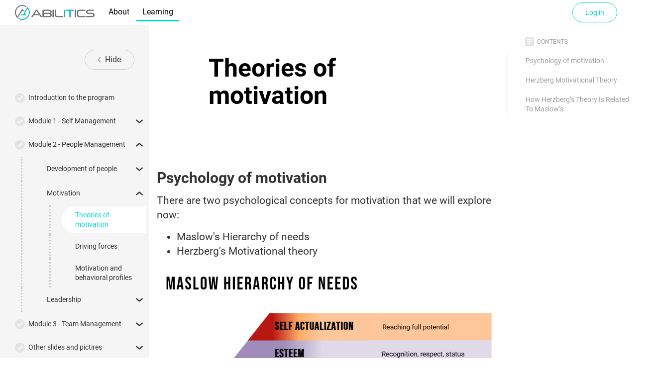

--- FILE ---
content_type: text/html; charset=utf-8
request_url: https://grithut.com/en/course/Technophos/articles/the-nature-of-motivation
body_size: 7020
content:



<!DOCTYPE html>
<html>
<head>
    <meta charset="utf-8" />
    
    <meta http-equiv="X-UA-Compatible" content="IE=edge">
    <meta name="viewport" content="width=device-width, initial-scale=1.0">
    
    <meta name="keywords" content="Theories of motivation, Abilitics" />
    <meta name="description" content="Welcome to Technophos Managerial Development Program. Join Abilitics, the business credibility record, and follow all news from Abilitics." />
        <meta name="robots" content="INDEX, FOLLOW">

    <meta property="og:type" content="article" />
    <meta property="og:title" content="Theories of motivation - Abilitics" />
    <meta property="og:description" content="Welcome to Technophos Managerial Development Program" />

        <meta property="og:image" content="https://grithut.com/Content/images/avatars/0ee84856-7e29-4f5d-8d45-a83a852ba9f8.jpg" />

    <title>Theories of motivation - Abilitics</title>
    <link rel="shortcut icon"
          href="/Content/images/favicons/favicon-grithut.svg" />


    <meta property="fb:app_id" content="183805015513314" />
    <meta property="og:url" content="https://grithut.com/en/course/Technophos/articles/the-nature-of-motivation" />

<link rel="manifest" href="/pwa/manifest.json">

<script>
    window.DefferedPwaEvent = window.DefferedPwaEvent || null;
    window.addEventListener('beforeinstallprompt', function (e) {
        e.preventDefault();
        window.DefferedPwaEvent = e;
    });

    if ('serviceWorker' in navigator) {
        window.addEventListener('load', function () {
            navigator.serviceWorker.register('/service-worker.js')
            .then(function (reg) {

            });
        });
    }
</script>
    
<script>
    
    window.EnvConfig = window.EnvConfig || {};

    window.EnvConfig.SiteName = 'Abilitics';
    window.EnvConfig.MainSiteBaseUrl = 'https://grithut.com';
    window.EnvConfig.ContactEmail = 'office@grithut.com';
    window.EnvConfig.IsInSingleCompanyMode = false;
    window.EnvConfig.SingleCompanySeoName = null;

</script>


    
    <link href="/bundles/globalcss?v=ZKmRdDesCtazrcaCktaKtIlRep14VYq3PE2XMJMxhAI1" rel="stylesheet"/>


    

    
    <script>window.MSInputMethodContext && document.documentMode && document.write('<script src="/Scripts/ie11CustomProperties.js"><\x2fscript>');</script>

    <script>
        window.axios = true; 
    </script>

    


    


    
            <!-- Google tag (gtag.js) -->
        <script type="text/plain" data-cookiecategory="analytics" async src="https://www.googletagmanager.com/gtag/js?id=G-JEQ12Z5DLN"></script>
        <script type="text/plain" data-cookiecategory="analytics">
            window.dataLayer = window.dataLayer || [];
            function gtag(){dataLayer.push(arguments);}
            gtag('js', new Date());
            
            gtag('config', 'G-JEQ12Z5DLN');
        </script>

        <!-- Facebook SDK Code -->
    <script type="text/plain" data-cookiecategory="social">
        window.fbAsyncInit = function () {
            FB.init({
                appId: '183805015513314',
                cookie: true,
                xfbml: true,
                version: 'v3.2'
            });
            FB.AppEvents.logPageView();
        };

        (function (d, s, id) {
            var js, fjs = d.getElementsByTagName(s)[0];
            if (d.getElementById(id)) { return; }
            js = d.createElement(s); js.id = id;
            js.src = "https://connect.facebook.net/en_US/sdk.js";
            fjs.parentNode.insertBefore(js, fjs);
        }(document, 'script', 'facebook-jssdk'));
    </script>
    <!-- End Facebook SDK Code -->

        <!-- Facebook Messenger Extensions Code -->
    <script type="text/plain" data-cookiecategory="social">
        (function (d, s, id) {
            var js, fjs = d.getElementsByTagName(s)[0];
            if (d.getElementById(id)) { return; }
            js = d.createElement(s); js.id = id;
            js.src = "//connect.facebook.net/en_US/messenger.Extensions.js";
            fjs.parentNode.insertBefore(js, fjs);
        }(document, 'script', 'Messenger'));

        window.extAsyncInit = function () {
            // SDK loaded, code to follow
        };
    </script>
    <!-- End Facebook Messenger Extensions Code -->

    
    
    <!-- Hotjar Code -->
    <script type="text/plain" data-cookiecategory="analytics">
        (function (h, o, t, j, a, r) {
            h.hj = h.hj || function () { (h.hj.q = h.hj.q || []).push(arguments) };
            h._hjSettings = { hjid: 1605079, hjsv: 6 };
            a = o.getElementsByTagName('head')[0];
            r = o.createElement('script'); r.async = 1;
            r.src = t + h._hjSettings.hjid + j + h._hjSettings.hjsv;
            a.appendChild(r);
        })(window, document, 'https://static.hotjar.com/c/hotjar-', '.js?sv=');
    </script>
    <!-- End Hotjar Code -->



    <link rel="stylesheet" type="text/css" href="/Content/styles/plugins/cookieconsent.css" />
    <script src="/Scripts/plugins/cookieconsent/cookieconsent.js"></script>
    <script>
        window.addEventListener('load', function () {
            var cookieconsent = initCookieConsent();

            // run plugin with config object
            cookieconsent.run({
                autorun: true,
                current_lang: 'en',
                autoclear_cookies: true,
                page_scripts: true,
                cookie_same_site: 'None',

                gui_options: {
                    consent_modal: {
                        layout: 'cloud',               // box/cloud/bar
                        position: 'bottom center',     // bottom/middle/top + left/right/center
                        transition: 'slide',           // zoom/slide
                        swap_buttons: false            // enable to invert buttons
                    },
                    settings_modal: {
                        layout: 'box',                 // box/bar
                        // position: 'left',           // left/right (only for bar layout)
                        transition: 'slide'            // zoom/slide
                    }
                },

                onFirstAction: function (user_preferences, cookie) {
                    // callback triggered only once
                },

                onAccept: function (cookie) {
                    // ... cookieconsent accepted
                },

                onChange: function (cookie, changed_preferences) {
                    // ... cookieconsent preferences were changed
                },

                languages: {
                    en: {
                        consent_modal: {
                            title: 'We use cookies',
                            description: 'Hi, this website uses essential cookies to ensure its proper operation and tracking cookies to understand how you interact with it. The latter will be set only upon approval. <button type="button" data-cc="c-settings" class="cc-link" aria-haspopup="dialog">Manage preferences</button>',
                            primary_btn: {
                                text: 'Accept',
                                role: 'accept_all' // 'accept_selected' or 'accept_all'
                            },
                            secondary_btn: {
                                text: 'Reject',
                                role: 'accept_necessary' // 'settings' or 'accept_necessary'
                            }
                        },
                        settings_modal: {
                            title: 'Cookie preferences',
                            save_settings_btn: 'Save settings',
                            accept_all_btn: 'Accept all',
                            reject_all_btn: 'Reject all', // optional, [v.2.5.0 +]
                            cookie_table_headers: [
                                { col1: 'Name' },
                                { col2: 'Domain' },
                                { col3: 'Expiration' },
                                { col4: 'Description' },
                            ],
                            blocks: [
                                {
                                    title: 'Cookie usage',
                                    description: 'We use cookies to ensure the basic functionalities of the website and to enhance your online experience. You can choose for each category to opt-in/out whenever you want. <a href="/en/company/legal/articles/privacy-policy" class="cc-link">Privacy policy</a>'
                                }, {
                                    title: 'Strictly necessary cookies',
                                    description: 'These cookies are essential for the proper functioning of the website. Without these cookies, the website would not work properly.',
                                    toggle: {
                                        value: 'necessary',
                                        enabled: true,
                                        readonly: true
                                    }
                                }, {
                                    title: 'Social cookies',
                                    description: 'These cookies are needed for integration with different social networks. Disabling them may render social features unusable.',
                                    toogle: {
                                        value: 'social',
                                        enabled: false,
                                        readonly: false
                                    },
                                    cookie_table: []
                                }, {
                                    title: 'Analytics cookies',
                                    description: 'These cookies collect information about how you use the website, which pages you visited and which links you clicked on. All of the data is anonymized and cannot be used to identify you.',
                                    toggle: {
                                        value: 'analytics',
                                        enabled: false,
                                        readonly: false
                                    },
                                    cookie_table: [
                                        {
                                            col1: '^_ga',
                                            col2: 'google.com',
                                            col3: '2 years',
                                            col4: 'Used by Google Analytics tracking',
                                            is_regex: true
                                        },
                                    ]
                                }, {
                                    title: 'More information',
                                    description: 'For any queries in relation to our policy on cookies and your choices, please <a class="cc-link" href="mail:office@abilitics.com">contact us</a>.',
                                }
                            ]
                        }
                    },
                    bg: {
                        consent_modal: {
                            title: 'Ние използваме бисквитки',
                            description: 'Здравей, този уебсайт използва основни бисквитки за да подсигури правилна работа на системата и тракинг бисквитки за да разберем как ти използваш нашия сайт с цел неговото подобрение. Вторите ще бъдат използвани само след одобрение. <button type="button" data-cc="c-settings" class="cc-link" aria-haspopup="dialog">Настройки на бисквитките</button>',
                            primary_btn: {
                                text: 'Одобри',
                                role: 'accept_all' // 'accept_selected' or 'accept_all'
                            },
                            secondary_btn: {
                                text: 'Откажи',
                                role: 'accept_necessary' // 'settings' or 'accept_necessary'
                            }
                        },
                        settings_modal: {
                            title: 'Предпочитния за бисквитки',
                            save_settings_btn: 'Запази настройките',
                            accept_all_btn: 'Одобри всички',
                            reject_all_btn: 'Откажи всички', // optional, [v.2.5.0 +]
                            cookie_table_headers: [
                                { col1: 'Име' },
                                { col2: 'Домейн' },
                                { col3: 'Изтича' },
                                { col4: 'Описание' },
                            ],
                            blocks: [
                                {
                                    title: 'Използване на бисквитки',
                                    description: 'Ние използваме бисквитки за да осигурим функционалността на уебсайта и да подобрим твоят онлайн преживяване. Може да изберете за всяка категория да одобрите/откажете когато си поискате. <a href="/en/company/legal/articles/privacy-policy" class="cc-link">Политика за поверителност</a>'
                                }, {
                                    title: 'Задължителни бисквитки',
                                    description: 'Тези бисквитки са задължителни за правилното функциониране на уебсайта. Без тези бисквитки, този сайт няма да работи правилно.',
                                    toggle: {
                                        value: 'necessary',
                                        enabled: true,
                                        readonly: true
                                    }
                                }, {
                                    title: 'Социални бисквитки',
                                    description: 'Тези бисквитки са нужни за интеграция със различни социални мрежи. Спирането им може да направи социалните функционалности неизползваеми.',
                                    toogle: {
                                        value: 'social',
                                        enabled: false,
                                        readonly: false
                                    },
                                    cookie_table: []
                                }, {
                                    title: 'Аналитични бисквитки',
                                    description: 'Тези бисквитки събират информация за това как използвате нашия уебсайт, кои страници посещавате и как взаимодействате със системата. Всичките данни са анонимизирани и не може да бъдат използвани за да ви идентифицират.',
                                    toggle: {
                                        value: 'analytics',
                                        enabled: false,
                                        readonly: false
                                    },
                                    cookie_table: [
                                        {
                                            col1: '^_ga',
                                            col2: 'google.com',
                                            col3: '2 години',
                                            col4: 'Използвано от Google Analytics тракинг',
                                            is_regex: true
                                        },
                                    ]
                                }, {
                                    title: 'Повече информация',
                                    description: 'За всякакви запитвани свързани с нашата политика за бисквитки и вашият избор, моля <a class="cc-link" href="mail:office@abilitics.com">свържете се с нас</a>.',
                                }
                            ]
                        }
                    },
                }
            });
        });
    </script>
    <style>
        :root {
            --cc-btn-primary-bg: var(--webchat-main-color);
            --cc-btn-primary-hover-bg: var(--webchat-main-color-alpha-80);
        }
    </style>



</head>
<body>
    



<link href="/bundles/shared/viewsandfilterscss?v=2W_haiMhsf_VkTxqCWqAEFdzdFrAL6rwH00mLY9hrCI1" rel="stylesheet"/>

<link href="/bundles/companyelementscss?v=JMcD2pqehR7QAjViWIc36y7KutML4uMek9iQZAVEtF41" rel="stylesheet"/>

<link href="/bundles/companies/indexcss?v=EpZxVgsWwOJYGwEjjkNuFcaG-rc_r1Yeb5orpA73cJc1" rel="stylesheet"/>

<link href="/bundles/company/indexcss?v=uUnmSRANKuayRaiC1Kfkt0FR9z6br1imvvbH8JxftyQ1" rel="stylesheet"/>


<link href="/bundles/landing-pages/customerportalcss?v=3SIKmFF0NjE4_Uraj6AXOFbP2vv0Z2j0ipFFQ0RUo-U1" rel="stylesheet"/>


<link href="/bundles/bot-administration/commoncss?v=ayQlmkaFE2oBkkDpIfsGhk_Hs6AJRyHW7fHI3O_Ib8I1" rel="stylesheet"/>


<link href="/bundles/dynamicpopupwidgetcss?v=8gqaG2elCa-wcvdQAEA0dEQeTT0ZoWctIt1jZkht2Pc1" rel="stylesheet"/>


<div id="app" v-cloak></div>

<img id="page-loading-indicator"
     style="position: fixed; display: block; top: 0; bottom: 0; left: 0; right: 0; margin: auto;"
     alt="Loading"
     src="/Content/images/ajax-loading-large.gif" />

<script src="/bundles/company/indexjs?v=bKDssk06Yo9F_8TifFb51dUC6yhXDu9grerXZEpF0Ow1"></script>


<script src="/Scripts/plugins/ckeditor/ckeditor.js" defer></script>


    <input id="CompanyID" name="CompanyID" type="hidden" value="" />
    <input id="DomainCompanyId" name="DomainCompanyId" type="hidden" value="" />

    <div style="display: none;">
<form action="/en/Account/ExternalLogin" id="_externalLoginForm" method="post" style="display: none;" target="_top"><input name="__RequestVerificationToken" type="hidden" value="sPtUn76VT9q994ICg02b2VI-5KZhSfHeVOBAnIPAK-jGY3pmR63aDR4RkWb7EZ_8DmMfVmKHh81MwtFlP_UeEavat9o1" /></form>
<form action="/en/Account/AnonymousLogin" id="_anonymousLoginForm" method="post" style="display: none;"><input name="__RequestVerificationToken" type="hidden" value="MLUpv-UviGi8o4WBUkpP7h0gg8p34ECFEbiOKvgbg1oZYizMyYcSfslH9JCpKH4O-xvmaX1PaM_q8nLKHEVUumS_9901" /></form>
<form action="/en/Account/LoginOrRegister" id="_loginOrRegisterForm" method="post" style="display: none;"><input name="__RequestVerificationToken" type="hidden" value="uHUkhaaEkLxwP9aOoUhp22YLaS571KdyvFZvicBiiXSxDTsI64PBvlyMab-uBbnb9_UG1XgCoP1pxBqy8SheO1bE74k1" /></form>    </div>

    <div id="appMain" data-domain-company-id="" data-empty-navigation="false" v-cloak></div>

    <input id="clipboard-copy-input-hidden" type="text" style="position: absolute; top: -10000px;" />

    <script src="/bundles/main/indexjs?v=ASdpxkscHRRZU1xpOJCTjNmPG9h-zCYMikvYO_UplME1"></script>


    <script id="mini-profiler-remover">
        (function () { // Removes miniprofiler from iframes
            var differentOrigin = false;
            try {
                differentOrigin = window.self !== window.top || !!window.frameElement;
            } catch (e) {
                differentOrigin = true;
            }

            if (differentOrigin) {
                var mpScript = document.getElementById("mini-profiler");
                if (mpScript) {
                    mpScript.parentElement.removeChild(mpScript);
                }

                var mpDiv = document.querySelector(".mp-results");
                if (mpDiv) {
                    mpDiv.parentElement.removeChild(mpDiv);
                }
            }

            var removerScript = document.getElementById("mini-profiler-remover");
            if (removerScript) {
                removerScript.parentElement.removeChild(removerScript);
            }
        })();
    </script>
    

    

</body>
</html>



--- FILE ---
content_type: text/css; charset=utf-8
request_url: https://grithut.com/bundles/globalcss?v=ZKmRdDesCtazrcaCktaKtIlRep14VYq3PE2XMJMxhAI1
body_size: 121259
content:
@import "/Content/styles/fonts_first.css";
@import "/Content/styles/fonts_first.css";
@import "/Content/styles/fonts_first.css";

/*!
 * Font Awesome Free 6.2.0 by @fontawesome - https://fontawesome.com
 * License - https://fontawesome.com/license/free (Icons: CC BY 4.0, Fonts: SIL OFL 1.1, Code: MIT License)
 * Copyright 2022 Fonticons, Inc.
 */
.fa{font-family:var(--fa-style-family,"Font Awesome 6 Free");font-weight:var(--fa-style,900)}.fa,.fa-brands,.fa-classic,.fa-regular,.fa-sharp,.fa-solid,.fab,.far,.fas{-moz-osx-font-smoothing:grayscale;-webkit-font-smoothing:antialiased;display:var(--fa-display,inline-block);font-style:normal;font-variant:normal;line-height:1;text-rendering:auto}.fa-classic,.fa-regular,.fa-solid,.far,.fas{font-family:"Font Awesome 6 Free"}.fa-brands,.fab{font-family:"Font Awesome 6 Brands"}.fa-1x{font-size:1em}.fa-2x{font-size:2em}.fa-3x{font-size:3em}.fa-4x{font-size:4em}.fa-5x{font-size:5em}.fa-6x{font-size:6em}.fa-7x{font-size:7em}.fa-8x{font-size:8em}.fa-9x{font-size:9em}.fa-10x{font-size:10em}.fa-2xs{font-size:.625em;line-height:.1em;vertical-align:.225em}.fa-xs{font-size:.75em;line-height:.08333em;vertical-align:.125em}.fa-sm{font-size:.875em;line-height:.07143em;vertical-align:.05357em}.fa-lg{font-size:1.25em;line-height:.05em;vertical-align:-.075em}.fa-xl{font-size:1.5em;line-height:.04167em;vertical-align:-.125em}.fa-2xl{font-size:2em;line-height:.03125em;vertical-align:-.1875em}.fa-fw{text-align:center;width:1.25em}.fa-ul{list-style-type:none;margin-left:var(--fa-li-margin,2.5em);padding-left:0}.fa-ul>li{position:relative}.fa-li{left:calc(var(--fa-li-width, 2em)*-1);position:absolute;text-align:center;width:var(--fa-li-width,2em);line-height:inherit}.fa-border{border-radius:var(--fa-border-radius,.1em);border:var(--fa-border-width,.08em) var(--fa-border-style,solid) var(--fa-border-color,#eee);padding:var(--fa-border-padding,.2em .25em .15em)}.fa-pull-left{float:left;margin-right:var(--fa-pull-margin,.3em)}.fa-pull-right{float:right;margin-left:var(--fa-pull-margin,.3em)}.fa-beat{-webkit-animation-name:fa-beat;animation-name:fa-beat;-webkit-animation-delay:var(--fa-animation-delay,0s);animation-delay:var(--fa-animation-delay,0s);-webkit-animation-direction:var(--fa-animation-direction,normal);animation-direction:var(--fa-animation-direction,normal);-webkit-animation-duration:var(--fa-animation-duration,1s);animation-duration:var(--fa-animation-duration,1s);-webkit-animation-iteration-count:var(--fa-animation-iteration-count,infinite);animation-iteration-count:var(--fa-animation-iteration-count,infinite);-webkit-animation-timing-function:var(--fa-animation-timing,ease-in-out);animation-timing-function:var(--fa-animation-timing,ease-in-out)}.fa-bounce{-webkit-animation-name:fa-bounce;animation-name:fa-bounce;-webkit-animation-delay:var(--fa-animation-delay,0s);animation-delay:var(--fa-animation-delay,0s);-webkit-animation-direction:var(--fa-animation-direction,normal);animation-direction:var(--fa-animation-direction,normal);-webkit-animation-duration:var(--fa-animation-duration,1s);animation-duration:var(--fa-animation-duration,1s);-webkit-animation-iteration-count:var(--fa-animation-iteration-count,infinite);animation-iteration-count:var(--fa-animation-iteration-count,infinite);-webkit-animation-timing-function:var(--fa-animation-timing,cubic-bezier(.28,.84,.42,1));animation-timing-function:var(--fa-animation-timing,cubic-bezier(.28,.84,.42,1))}.fa-fade{-webkit-animation-name:fa-fade;animation-name:fa-fade;-webkit-animation-iteration-count:var(--fa-animation-iteration-count,infinite);animation-iteration-count:var(--fa-animation-iteration-count,infinite);-webkit-animation-timing-function:var(--fa-animation-timing,cubic-bezier(.4,0,.6,1));animation-timing-function:var(--fa-animation-timing,cubic-bezier(.4,0,.6,1))}.fa-beat-fade,.fa-fade{-webkit-animation-delay:var(--fa-animation-delay,0s);animation-delay:var(--fa-animation-delay,0s);-webkit-animation-direction:var(--fa-animation-direction,normal);animation-direction:var(--fa-animation-direction,normal);-webkit-animation-duration:var(--fa-animation-duration,1s);animation-duration:var(--fa-animation-duration,1s)}.fa-beat-fade{-webkit-animation-name:fa-beat-fade;animation-name:fa-beat-fade;-webkit-animation-iteration-count:var(--fa-animation-iteration-count,infinite);animation-iteration-count:var(--fa-animation-iteration-count,infinite);-webkit-animation-timing-function:var(--fa-animation-timing,cubic-bezier(.4,0,.6,1));animation-timing-function:var(--fa-animation-timing,cubic-bezier(.4,0,.6,1))}.fa-flip{-webkit-animation-name:fa-flip;animation-name:fa-flip;-webkit-animation-delay:var(--fa-animation-delay,0s);animation-delay:var(--fa-animation-delay,0s);-webkit-animation-direction:var(--fa-animation-direction,normal);animation-direction:var(--fa-animation-direction,normal);-webkit-animation-duration:var(--fa-animation-duration,1s);animation-duration:var(--fa-animation-duration,1s);-webkit-animation-iteration-count:var(--fa-animation-iteration-count,infinite);animation-iteration-count:var(--fa-animation-iteration-count,infinite);-webkit-animation-timing-function:var(--fa-animation-timing,ease-in-out);animation-timing-function:var(--fa-animation-timing,ease-in-out)}.fa-shake{-webkit-animation-name:fa-shake;animation-name:fa-shake;-webkit-animation-duration:var(--fa-animation-duration,1s);animation-duration:var(--fa-animation-duration,1s);-webkit-animation-iteration-count:var(--fa-animation-iteration-count,infinite);animation-iteration-count:var(--fa-animation-iteration-count,infinite);-webkit-animation-timing-function:var(--fa-animation-timing,linear);animation-timing-function:var(--fa-animation-timing,linear)}.fa-shake,.fa-spin{-webkit-animation-delay:var(--fa-animation-delay,0s);animation-delay:var(--fa-animation-delay,0s);-webkit-animation-direction:var(--fa-animation-direction,normal);animation-direction:var(--fa-animation-direction,normal)}.fa-spin{-webkit-animation-name:fa-spin;animation-name:fa-spin;-webkit-animation-duration:var(--fa-animation-duration,2s);animation-duration:var(--fa-animation-duration,2s);-webkit-animation-iteration-count:var(--fa-animation-iteration-count,infinite);animation-iteration-count:var(--fa-animation-iteration-count,infinite);-webkit-animation-timing-function:var(--fa-animation-timing,linear);animation-timing-function:var(--fa-animation-timing,linear)}.fa-spin-reverse{--fa-animation-direction:reverse}.fa-pulse,.fa-spin-pulse{-webkit-animation-name:fa-spin;animation-name:fa-spin;-webkit-animation-direction:var(--fa-animation-direction,normal);animation-direction:var(--fa-animation-direction,normal);-webkit-animation-duration:var(--fa-animation-duration,1s);animation-duration:var(--fa-animation-duration,1s);-webkit-animation-iteration-count:var(--fa-animation-iteration-count,infinite);animation-iteration-count:var(--fa-animation-iteration-count,infinite);-webkit-animation-timing-function:var(--fa-animation-timing,steps(8));animation-timing-function:var(--fa-animation-timing,steps(8))}@media (prefers-reduced-motion:reduce){.fa-beat,.fa-beat-fade,.fa-bounce,.fa-fade,.fa-flip,.fa-pulse,.fa-shake,.fa-spin,.fa-spin-pulse{-webkit-animation-delay:-1ms;animation-delay:-1ms;-webkit-animation-duration:1ms;animation-duration:1ms;-webkit-animation-iteration-count:1;animation-iteration-count:1;transition-delay:0s;transition-duration:0s}}@-webkit-keyframes fa-beat{0%,90%{-webkit-transform:scale(1);transform:scale(1)}45%{-webkit-transform:scale(var(--fa-beat-scale,1.25));transform:scale(var(--fa-beat-scale,1.25))}}@keyframes fa-beat{0%,90%{-webkit-transform:scale(1);transform:scale(1)}45%{-webkit-transform:scale(var(--fa-beat-scale,1.25));transform:scale(var(--fa-beat-scale,1.25))}}@-webkit-keyframes fa-bounce{0%{-webkit-transform:scale(1) translateY(0);transform:scale(1) translateY(0)}10%{-webkit-transform:scale(var(--fa-bounce-start-scale-x,1.1),var(--fa-bounce-start-scale-y,.9)) translateY(0);transform:scale(var(--fa-bounce-start-scale-x,1.1),var(--fa-bounce-start-scale-y,.9)) translateY(0)}30%{-webkit-transform:scale(var(--fa-bounce-jump-scale-x,.9),var(--fa-bounce-jump-scale-y,1.1)) translateY(var(--fa-bounce-height,-.5em));transform:scale(var(--fa-bounce-jump-scale-x,.9),var(--fa-bounce-jump-scale-y,1.1)) translateY(var(--fa-bounce-height,-.5em))}50%{-webkit-transform:scale(var(--fa-bounce-land-scale-x,1.05),var(--fa-bounce-land-scale-y,.95)) translateY(0);transform:scale(var(--fa-bounce-land-scale-x,1.05),var(--fa-bounce-land-scale-y,.95)) translateY(0)}57%{-webkit-transform:scale(1) translateY(var(--fa-bounce-rebound,-.125em));transform:scale(1) translateY(var(--fa-bounce-rebound,-.125em))}64%{-webkit-transform:scale(1) translateY(0);transform:scale(1) translateY(0)}to{-webkit-transform:scale(1) translateY(0);transform:scale(1) translateY(0)}}@keyframes fa-bounce{0%{-webkit-transform:scale(1) translateY(0);transform:scale(1) translateY(0)}10%{-webkit-transform:scale(var(--fa-bounce-start-scale-x,1.1),var(--fa-bounce-start-scale-y,.9)) translateY(0);transform:scale(var(--fa-bounce-start-scale-x,1.1),var(--fa-bounce-start-scale-y,.9)) translateY(0)}30%{-webkit-transform:scale(var(--fa-bounce-jump-scale-x,.9),var(--fa-bounce-jump-scale-y,1.1)) translateY(var(--fa-bounce-height,-.5em));transform:scale(var(--fa-bounce-jump-scale-x,.9),var(--fa-bounce-jump-scale-y,1.1)) translateY(var(--fa-bounce-height,-.5em))}50%{-webkit-transform:scale(var(--fa-bounce-land-scale-x,1.05),var(--fa-bounce-land-scale-y,.95)) translateY(0);transform:scale(var(--fa-bounce-land-scale-x,1.05),var(--fa-bounce-land-scale-y,.95)) translateY(0)}57%{-webkit-transform:scale(1) translateY(var(--fa-bounce-rebound,-.125em));transform:scale(1) translateY(var(--fa-bounce-rebound,-.125em))}64%{-webkit-transform:scale(1) translateY(0);transform:scale(1) translateY(0)}to{-webkit-transform:scale(1) translateY(0);transform:scale(1) translateY(0)}}@-webkit-keyframes fa-fade{50%{opacity:var(--fa-fade-opacity,.4)}}@keyframes fa-fade{50%{opacity:var(--fa-fade-opacity,.4)}}@-webkit-keyframes fa-beat-fade{0%,to{opacity:var(--fa-beat-fade-opacity,.4);-webkit-transform:scale(1);transform:scale(1)}50%{opacity:1;-webkit-transform:scale(var(--fa-beat-fade-scale,1.125));transform:scale(var(--fa-beat-fade-scale,1.125))}}@keyframes fa-beat-fade{0%,to{opacity:var(--fa-beat-fade-opacity,.4);-webkit-transform:scale(1);transform:scale(1)}50%{opacity:1;-webkit-transform:scale(var(--fa-beat-fade-scale,1.125));transform:scale(var(--fa-beat-fade-scale,1.125))}}@-webkit-keyframes fa-flip{50%{-webkit-transform:rotate3d(var(--fa-flip-x,0),var(--fa-flip-y,1),var(--fa-flip-z,0),var(--fa-flip-angle,-180deg));transform:rotate3d(var(--fa-flip-x,0),var(--fa-flip-y,1),var(--fa-flip-z,0),var(--fa-flip-angle,-180deg))}}@keyframes fa-flip{50%{-webkit-transform:rotate3d(var(--fa-flip-x,0),var(--fa-flip-y,1),var(--fa-flip-z,0),var(--fa-flip-angle,-180deg));transform:rotate3d(var(--fa-flip-x,0),var(--fa-flip-y,1),var(--fa-flip-z,0),var(--fa-flip-angle,-180deg))}}@-webkit-keyframes fa-shake{0%{-webkit-transform:rotate(-15deg);transform:rotate(-15deg)}4%{-webkit-transform:rotate(15deg);transform:rotate(15deg)}8%,24%{-webkit-transform:rotate(-18deg);transform:rotate(-18deg)}12%,28%{-webkit-transform:rotate(18deg);transform:rotate(18deg)}16%{-webkit-transform:rotate(-22deg);transform:rotate(-22deg)}20%{-webkit-transform:rotate(22deg);transform:rotate(22deg)}32%{-webkit-transform:rotate(-12deg);transform:rotate(-12deg)}36%{-webkit-transform:rotate(12deg);transform:rotate(12deg)}40%,to{-webkit-transform:rotate(0deg);transform:rotate(0deg)}}@keyframes fa-shake{0%{-webkit-transform:rotate(-15deg);transform:rotate(-15deg)}4%{-webkit-transform:rotate(15deg);transform:rotate(15deg)}8%,24%{-webkit-transform:rotate(-18deg);transform:rotate(-18deg)}12%,28%{-webkit-transform:rotate(18deg);transform:rotate(18deg)}16%{-webkit-transform:rotate(-22deg);transform:rotate(-22deg)}20%{-webkit-transform:rotate(22deg);transform:rotate(22deg)}32%{-webkit-transform:rotate(-12deg);transform:rotate(-12deg)}36%{-webkit-transform:rotate(12deg);transform:rotate(12deg)}40%,to{-webkit-transform:rotate(0deg);transform:rotate(0deg)}}@-webkit-keyframes fa-spin{0%{-webkit-transform:rotate(0deg);transform:rotate(0deg)}to{-webkit-transform:rotate(1turn);transform:rotate(1turn)}}@keyframes fa-spin{0%{-webkit-transform:rotate(0deg);transform:rotate(0deg)}to{-webkit-transform:rotate(1turn);transform:rotate(1turn)}}.fa-rotate-90{-webkit-transform:rotate(90deg);transform:rotate(90deg)}.fa-rotate-180{-webkit-transform:rotate(180deg);transform:rotate(180deg)}.fa-rotate-270{-webkit-transform:rotate(270deg);transform:rotate(270deg)}.fa-flip-horizontal{-webkit-transform:scaleX(-1);transform:scaleX(-1)}.fa-flip-vertical{-webkit-transform:scaleY(-1);transform:scaleY(-1)}.fa-flip-both,.fa-flip-horizontal.fa-flip-vertical{-webkit-transform:scale(-1);transform:scale(-1)}.fa-rotate-by{-webkit-transform:rotate(var(--fa-rotate-angle,none));transform:rotate(var(--fa-rotate-angle,none))}.fa-stack{display:inline-block;height:2em;line-height:2em;position:relative;vertical-align:middle;width:2.5em}.fa-stack-1x,.fa-stack-2x{left:0;position:absolute;text-align:center;width:100%;z-index:var(--fa-stack-z-index,auto)}.fa-stack-1x{line-height:inherit}.fa-stack-2x{font-size:2em}.fa-inverse{color:var(--fa-inverse,#fff)}.fa-0:before{content:"\30"}.fa-1:before{content:"\31"}.fa-2:before{content:"\32"}.fa-3:before{content:"\33"}.fa-4:before{content:"\34"}.fa-5:before{content:"\35"}.fa-6:before{content:"\36"}.fa-7:before{content:"\37"}.fa-8:before{content:"\38"}.fa-9:before{content:"\39"}.fa-fill-drip:before{content:"\f576"}.fa-arrows-to-circle:before{content:"\e4bd"}.fa-chevron-circle-right:before,.fa-circle-chevron-right:before{content:"\f138"}.fa-at:before{content:"\40"}.fa-trash-alt:before,.fa-trash-can:before{content:"\f2ed"}.fa-text-height:before{content:"\f034"}.fa-user-times:before,.fa-user-xmark:before{content:"\f235"}.fa-stethoscope:before{content:"\f0f1"}.fa-comment-alt:before,.fa-message:before{content:"\f27a"}.fa-info:before{content:"\f129"}.fa-compress-alt:before,.fa-down-left-and-up-right-to-center:before{content:"\f422"}.fa-explosion:before{content:"\e4e9"}.fa-file-alt:before,.fa-file-lines:before,.fa-file-text:before{content:"\f15c"}.fa-wave-square:before{content:"\f83e"}.fa-ring:before{content:"\f70b"}.fa-building-un:before{content:"\e4d9"}.fa-dice-three:before{content:"\f527"}.fa-calendar-alt:before,.fa-calendar-days:before{content:"\f073"}.fa-anchor-circle-check:before{content:"\e4aa"}.fa-building-circle-arrow-right:before{content:"\e4d1"}.fa-volleyball-ball:before,.fa-volleyball:before{content:"\f45f"}.fa-arrows-up-to-line:before{content:"\e4c2"}.fa-sort-desc:before,.fa-sort-down:before{content:"\f0dd"}.fa-circle-minus:before,.fa-minus-circle:before{content:"\f056"}.fa-door-open:before{content:"\f52b"}.fa-right-from-bracket:before,.fa-sign-out-alt:before{content:"\f2f5"}.fa-atom:before{content:"\f5d2"}.fa-soap:before{content:"\e06e"}.fa-heart-music-camera-bolt:before,.fa-icons:before{content:"\f86d"}.fa-microphone-alt-slash:before,.fa-microphone-lines-slash:before{content:"\f539"}.fa-bridge-circle-check:before{content:"\e4c9"}.fa-pump-medical:before{content:"\e06a"}.fa-fingerprint:before{content:"\f577"}.fa-hand-point-right:before{content:"\f0a4"}.fa-magnifying-glass-location:before,.fa-search-location:before{content:"\f689"}.fa-forward-step:before,.fa-step-forward:before{content:"\f051"}.fa-face-smile-beam:before,.fa-smile-beam:before{content:"\f5b8"}.fa-flag-checkered:before{content:"\f11e"}.fa-football-ball:before,.fa-football:before{content:"\f44e"}.fa-school-circle-exclamation:before{content:"\e56c"}.fa-crop:before{content:"\f125"}.fa-angle-double-down:before,.fa-angles-down:before{content:"\f103"}.fa-users-rectangle:before{content:"\e594"}.fa-people-roof:before{content:"\e537"}.fa-people-line:before{content:"\e534"}.fa-beer-mug-empty:before,.fa-beer:before{content:"\f0fc"}.fa-diagram-predecessor:before{content:"\e477"}.fa-arrow-up-long:before,.fa-long-arrow-up:before{content:"\f176"}.fa-burn:before,.fa-fire-flame-simple:before{content:"\f46a"}.fa-male:before,.fa-person:before{content:"\f183"}.fa-laptop:before{content:"\f109"}.fa-file-csv:before{content:"\f6dd"}.fa-menorah:before{content:"\f676"}.fa-truck-plane:before{content:"\e58f"}.fa-record-vinyl:before{content:"\f8d9"}.fa-face-grin-stars:before,.fa-grin-stars:before{content:"\f587"}.fa-bong:before{content:"\f55c"}.fa-pastafarianism:before,.fa-spaghetti-monster-flying:before{content:"\f67b"}.fa-arrow-down-up-across-line:before{content:"\e4af"}.fa-spoon:before,.fa-utensil-spoon:before{content:"\f2e5"}.fa-jar-wheat:before{content:"\e517"}.fa-envelopes-bulk:before,.fa-mail-bulk:before{content:"\f674"}.fa-file-circle-exclamation:before{content:"\e4eb"}.fa-circle-h:before,.fa-hospital-symbol:before{content:"\f47e"}.fa-pager:before{content:"\f815"}.fa-address-book:before,.fa-contact-book:before{content:"\f2b9"}.fa-strikethrough:before{content:"\f0cc"}.fa-k:before{content:"\4b"}.fa-landmark-flag:before{content:"\e51c"}.fa-pencil-alt:before,.fa-pencil:before{content:"\f303"}.fa-backward:before{content:"\f04a"}.fa-caret-right:before{content:"\f0da"}.fa-comments:before{content:"\f086"}.fa-file-clipboard:before,.fa-paste:before{content:"\f0ea"}.fa-code-pull-request:before{content:"\e13c"}.fa-clipboard-list:before{content:"\f46d"}.fa-truck-loading:before,.fa-truck-ramp-box:before{content:"\f4de"}.fa-user-check:before{content:"\f4fc"}.fa-vial-virus:before{content:"\e597"}.fa-sheet-plastic:before{content:"\e571"}.fa-blog:before{content:"\f781"}.fa-user-ninja:before{content:"\f504"}.fa-person-arrow-up-from-line:before{content:"\e539"}.fa-scroll-torah:before,.fa-torah:before{content:"\f6a0"}.fa-broom-ball:before,.fa-quidditch-broom-ball:before,.fa-quidditch:before{content:"\f458"}.fa-toggle-off:before{content:"\f204"}.fa-archive:before,.fa-box-archive:before{content:"\f187"}.fa-person-drowning:before{content:"\e545"}.fa-arrow-down-9-1:before,.fa-sort-numeric-desc:before,.fa-sort-numeric-down-alt:before{content:"\f886"}.fa-face-grin-tongue-squint:before,.fa-grin-tongue-squint:before{content:"\f58a"}.fa-spray-can:before{content:"\f5bd"}.fa-truck-monster:before{content:"\f63b"}.fa-w:before{content:"\57"}.fa-earth-africa:before,.fa-globe-africa:before{content:"\f57c"}.fa-rainbow:before{content:"\f75b"}.fa-circle-notch:before{content:"\f1ce"}.fa-tablet-alt:before,.fa-tablet-screen-button:before{content:"\f3fa"}.fa-paw:before{content:"\f1b0"}.fa-cloud:before{content:"\f0c2"}.fa-trowel-bricks:before{content:"\e58a"}.fa-face-flushed:before,.fa-flushed:before{content:"\f579"}.fa-hospital-user:before{content:"\f80d"}.fa-tent-arrow-left-right:before{content:"\e57f"}.fa-gavel:before,.fa-legal:before{content:"\f0e3"}.fa-binoculars:before{content:"\f1e5"}.fa-microphone-slash:before{content:"\f131"}.fa-box-tissue:before{content:"\e05b"}.fa-motorcycle:before{content:"\f21c"}.fa-bell-concierge:before,.fa-concierge-bell:before{content:"\f562"}.fa-pen-ruler:before,.fa-pencil-ruler:before{content:"\f5ae"}.fa-people-arrows-left-right:before,.fa-people-arrows:before{content:"\e068"}.fa-mars-and-venus-burst:before{content:"\e523"}.fa-caret-square-right:before,.fa-square-caret-right:before{content:"\f152"}.fa-cut:before,.fa-scissors:before{content:"\f0c4"}.fa-sun-plant-wilt:before{content:"\e57a"}.fa-toilets-portable:before{content:"\e584"}.fa-hockey-puck:before{content:"\f453"}.fa-table:before{content:"\f0ce"}.fa-magnifying-glass-arrow-right:before{content:"\e521"}.fa-digital-tachograph:before,.fa-tachograph-digital:before{content:"\f566"}.fa-users-slash:before{content:"\e073"}.fa-clover:before{content:"\e139"}.fa-mail-reply:before,.fa-reply:before{content:"\f3e5"}.fa-star-and-crescent:before{content:"\f699"}.fa-house-fire:before{content:"\e50c"}.fa-minus-square:before,.fa-square-minus:before{content:"\f146"}.fa-helicopter:before{content:"\f533"}.fa-compass:before{content:"\f14e"}.fa-caret-square-down:before,.fa-square-caret-down:before{content:"\f150"}.fa-file-circle-question:before{content:"\e4ef"}.fa-laptop-code:before{content:"\f5fc"}.fa-swatchbook:before{content:"\f5c3"}.fa-prescription-bottle:before{content:"\f485"}.fa-bars:before,.fa-navicon:before{content:"\f0c9"}.fa-people-group:before{content:"\e533"}.fa-hourglass-3:before,.fa-hourglass-end:before{content:"\f253"}.fa-heart-broken:before,.fa-heart-crack:before{content:"\f7a9"}.fa-external-link-square-alt:before,.fa-square-up-right:before{content:"\f360"}.fa-face-kiss-beam:before,.fa-kiss-beam:before{content:"\f597"}.fa-film:before{content:"\f008"}.fa-ruler-horizontal:before{content:"\f547"}.fa-people-robbery:before{content:"\e536"}.fa-lightbulb:before{content:"\f0eb"}.fa-caret-left:before{content:"\f0d9"}.fa-circle-exclamation:before,.fa-exclamation-circle:before{content:"\f06a"}.fa-school-circle-xmark:before{content:"\e56d"}.fa-arrow-right-from-bracket:before,.fa-sign-out:before{content:"\f08b"}.fa-chevron-circle-down:before,.fa-circle-chevron-down:before{content:"\f13a"}.fa-unlock-alt:before,.fa-unlock-keyhole:before{content:"\f13e"}.fa-cloud-showers-heavy:before{content:"\f740"}.fa-headphones-alt:before,.fa-headphones-simple:before{content:"\f58f"}.fa-sitemap:before{content:"\f0e8"}.fa-circle-dollar-to-slot:before,.fa-donate:before{content:"\f4b9"}.fa-memory:before{content:"\f538"}.fa-road-spikes:before{content:"\e568"}.fa-fire-burner:before{content:"\e4f1"}.fa-flag:before{content:"\f024"}.fa-hanukiah:before{content:"\f6e6"}.fa-feather:before{content:"\f52d"}.fa-volume-down:before,.fa-volume-low:before{content:"\f027"}.fa-comment-slash:before{content:"\f4b3"}.fa-cloud-sun-rain:before{content:"\f743"}.fa-compress:before{content:"\f066"}.fa-wheat-alt:before,.fa-wheat-awn:before{content:"\e2cd"}.fa-ankh:before{content:"\f644"}.fa-hands-holding-child:before{content:"\e4fa"}.fa-asterisk:before{content:"\2a"}.fa-check-square:before,.fa-square-check:before{content:"\f14a"}.fa-peseta-sign:before{content:"\e221"}.fa-header:before,.fa-heading:before{content:"\f1dc"}.fa-ghost:before{content:"\f6e2"}.fa-list-squares:before,.fa-list:before{content:"\f03a"}.fa-phone-square-alt:before,.fa-square-phone-flip:before{content:"\f87b"}.fa-cart-plus:before{content:"\f217"}.fa-gamepad:before{content:"\f11b"}.fa-circle-dot:before,.fa-dot-circle:before{content:"\f192"}.fa-dizzy:before,.fa-face-dizzy:before{content:"\f567"}.fa-egg:before{content:"\f7fb"}.fa-house-medical-circle-xmark:before{content:"\e513"}.fa-campground:before{content:"\f6bb"}.fa-folder-plus:before{content:"\f65e"}.fa-futbol-ball:before,.fa-futbol:before,.fa-soccer-ball:before{content:"\f1e3"}.fa-paint-brush:before,.fa-paintbrush:before{content:"\f1fc"}.fa-lock:before{content:"\f023"}.fa-gas-pump:before{content:"\f52f"}.fa-hot-tub-person:before,.fa-hot-tub:before{content:"\f593"}.fa-map-location:before,.fa-map-marked:before{content:"\f59f"}.fa-house-flood-water:before{content:"\e50e"}.fa-tree:before{content:"\f1bb"}.fa-bridge-lock:before{content:"\e4cc"}.fa-sack-dollar:before{content:"\f81d"}.fa-edit:before,.fa-pen-to-square:before{content:"\f044"}.fa-car-side:before{content:"\f5e4"}.fa-share-alt:before,.fa-share-nodes:before{content:"\f1e0"}.fa-heart-circle-minus:before{content:"\e4ff"}.fa-hourglass-2:before,.fa-hourglass-half:before{content:"\f252"}.fa-microscope:before{content:"\f610"}.fa-sink:before{content:"\e06d"}.fa-bag-shopping:before,.fa-shopping-bag:before{content:"\f290"}.fa-arrow-down-z-a:before,.fa-sort-alpha-desc:before,.fa-sort-alpha-down-alt:before{content:"\f881"}.fa-mitten:before{content:"\f7b5"}.fa-person-rays:before{content:"\e54d"}.fa-users:before{content:"\f0c0"}.fa-eye-slash:before{content:"\f070"}.fa-flask-vial:before{content:"\e4f3"}.fa-hand-paper:before,.fa-hand:before{content:"\f256"}.fa-om:before{content:"\f679"}.fa-worm:before{content:"\e599"}.fa-house-circle-xmark:before{content:"\e50b"}.fa-plug:before{content:"\f1e6"}.fa-chevron-up:before{content:"\f077"}.fa-hand-spock:before{content:"\f259"}.fa-stopwatch:before{content:"\f2f2"}.fa-face-kiss:before,.fa-kiss:before{content:"\f596"}.fa-bridge-circle-xmark:before{content:"\e4cb"}.fa-face-grin-tongue:before,.fa-grin-tongue:before{content:"\f589"}.fa-chess-bishop:before{content:"\f43a"}.fa-face-grin-wink:before,.fa-grin-wink:before{content:"\f58c"}.fa-deaf:before,.fa-deafness:before,.fa-ear-deaf:before,.fa-hard-of-hearing:before{content:"\f2a4"}.fa-road-circle-check:before{content:"\e564"}.fa-dice-five:before{content:"\f523"}.fa-rss-square:before,.fa-square-rss:before{content:"\f143"}.fa-land-mine-on:before{content:"\e51b"}.fa-i-cursor:before{content:"\f246"}.fa-stamp:before{content:"\f5bf"}.fa-stairs:before{content:"\e289"}.fa-i:before{content:"\49"}.fa-hryvnia-sign:before,.fa-hryvnia:before{content:"\f6f2"}.fa-pills:before{content:"\f484"}.fa-face-grin-wide:before,.fa-grin-alt:before{content:"\f581"}.fa-tooth:before{content:"\f5c9"}.fa-v:before{content:"\56"}.fa-bicycle:before{content:"\f206"}.fa-rod-asclepius:before,.fa-rod-snake:before,.fa-staff-aesculapius:before,.fa-staff-snake:before{content:"\e579"}.fa-head-side-cough-slash:before{content:"\e062"}.fa-ambulance:before,.fa-truck-medical:before{content:"\f0f9"}.fa-wheat-awn-circle-exclamation:before{content:"\e598"}.fa-snowman:before{content:"\f7d0"}.fa-mortar-pestle:before{content:"\f5a7"}.fa-road-barrier:before{content:"\e562"}.fa-school:before{content:"\f549"}.fa-igloo:before{content:"\f7ae"}.fa-joint:before{content:"\f595"}.fa-angle-right:before{content:"\f105"}.fa-horse:before{content:"\f6f0"}.fa-q:before{content:"\51"}.fa-g:before{content:"\47"}.fa-notes-medical:before{content:"\f481"}.fa-temperature-2:before,.fa-temperature-half:before,.fa-thermometer-2:before,.fa-thermometer-half:before{content:"\f2c9"}.fa-dong-sign:before{content:"\e169"}.fa-capsules:before{content:"\f46b"}.fa-poo-bolt:before,.fa-poo-storm:before{content:"\f75a"}.fa-face-frown-open:before,.fa-frown-open:before{content:"\f57a"}.fa-hand-point-up:before{content:"\f0a6"}.fa-money-bill:before{content:"\f0d6"}.fa-bookmark:before{content:"\f02e"}.fa-align-justify:before{content:"\f039"}.fa-umbrella-beach:before{content:"\f5ca"}.fa-helmet-un:before{content:"\e503"}.fa-bullseye:before{content:"\f140"}.fa-bacon:before{content:"\f7e5"}.fa-hand-point-down:before{content:"\f0a7"}.fa-arrow-up-from-bracket:before{content:"\e09a"}.fa-folder-blank:before,.fa-folder:before{content:"\f07b"}.fa-file-medical-alt:before,.fa-file-waveform:before{content:"\f478"}.fa-radiation:before{content:"\f7b9"}.fa-chart-simple:before{content:"\e473"}.fa-mars-stroke:before{content:"\f229"}.fa-vial:before{content:"\f492"}.fa-dashboard:before,.fa-gauge-med:before,.fa-gauge:before,.fa-tachometer-alt-average:before{content:"\f624"}.fa-magic-wand-sparkles:before,.fa-wand-magic-sparkles:before{content:"\e2ca"}.fa-e:before{content:"\45"}.fa-pen-alt:before,.fa-pen-clip:before{content:"\f305"}.fa-bridge-circle-exclamation:before{content:"\e4ca"}.fa-user:before{content:"\f007"}.fa-school-circle-check:before{content:"\e56b"}.fa-dumpster:before{content:"\f793"}.fa-shuttle-van:before,.fa-van-shuttle:before{content:"\f5b6"}.fa-building-user:before{content:"\e4da"}.fa-caret-square-left:before,.fa-square-caret-left:before{content:"\f191"}.fa-highlighter:before{content:"\f591"}.fa-key:before{content:"\f084"}.fa-bullhorn:before{content:"\f0a1"}.fa-globe:before{content:"\f0ac"}.fa-synagogue:before{content:"\f69b"}.fa-person-half-dress:before{content:"\e548"}.fa-road-bridge:before{content:"\e563"}.fa-location-arrow:before{content:"\f124"}.fa-c:before{content:"\43"}.fa-tablet-button:before{content:"\f10a"}.fa-building-lock:before{content:"\e4d6"}.fa-pizza-slice:before{content:"\f818"}.fa-money-bill-wave:before{content:"\f53a"}.fa-area-chart:before,.fa-chart-area:before{content:"\f1fe"}.fa-house-flag:before{content:"\e50d"}.fa-person-circle-minus:before{content:"\e540"}.fa-ban:before,.fa-cancel:before{content:"\f05e"}.fa-camera-rotate:before{content:"\e0d8"}.fa-air-freshener:before,.fa-spray-can-sparkles:before{content:"\f5d0"}.fa-star:before{content:"\f005"}.fa-repeat:before{content:"\f363"}.fa-cross:before{content:"\f654"}.fa-box:before{content:"\f466"}.fa-venus-mars:before{content:"\f228"}.fa-arrow-pointer:before,.fa-mouse-pointer:before{content:"\f245"}.fa-expand-arrows-alt:before,.fa-maximize:before{content:"\f31e"}.fa-charging-station:before{content:"\f5e7"}.fa-shapes:before,.fa-triangle-circle-square:before{content:"\f61f"}.fa-random:before,.fa-shuffle:before{content:"\f074"}.fa-person-running:before,.fa-running:before{content:"\f70c"}.fa-mobile-retro:before{content:"\e527"}.fa-grip-lines-vertical:before{content:"\f7a5"}.fa-spider:before{content:"\f717"}.fa-hands-bound:before{content:"\e4f9"}.fa-file-invoice-dollar:before{content:"\f571"}.fa-plane-circle-exclamation:before{content:"\e556"}.fa-x-ray:before{content:"\f497"}.fa-spell-check:before{content:"\f891"}.fa-slash:before{content:"\f715"}.fa-computer-mouse:before,.fa-mouse:before{content:"\f8cc"}.fa-arrow-right-to-bracket:before,.fa-sign-in:before{content:"\f090"}.fa-shop-slash:before,.fa-store-alt-slash:before{content:"\e070"}.fa-server:before{content:"\f233"}.fa-virus-covid-slash:before{content:"\e4a9"}.fa-shop-lock:before{content:"\e4a5"}.fa-hourglass-1:before,.fa-hourglass-start:before{content:"\f251"}.fa-blender-phone:before{content:"\f6b6"}.fa-building-wheat:before{content:"\e4db"}.fa-person-breastfeeding:before{content:"\e53a"}.fa-right-to-bracket:before,.fa-sign-in-alt:before{content:"\f2f6"}.fa-venus:before{content:"\f221"}.fa-passport:before{content:"\f5ab"}.fa-heart-pulse:before,.fa-heartbeat:before{content:"\f21e"}.fa-people-carry-box:before,.fa-people-carry:before{content:"\f4ce"}.fa-temperature-high:before{content:"\f769"}.fa-microchip:before{content:"\f2db"}.fa-crown:before{content:"\f521"}.fa-weight-hanging:before{content:"\f5cd"}.fa-xmarks-lines:before{content:"\e59a"}.fa-file-prescription:before{content:"\f572"}.fa-weight-scale:before,.fa-weight:before{content:"\f496"}.fa-user-friends:before,.fa-user-group:before{content:"\f500"}.fa-arrow-up-a-z:before,.fa-sort-alpha-up:before{content:"\f15e"}.fa-chess-knight:before{content:"\f441"}.fa-face-laugh-squint:before,.fa-laugh-squint:before{content:"\f59b"}.fa-wheelchair:before{content:"\f193"}.fa-arrow-circle-up:before,.fa-circle-arrow-up:before{content:"\f0aa"}.fa-toggle-on:before{content:"\f205"}.fa-person-walking:before,.fa-walking:before{content:"\f554"}.fa-l:before{content:"\4c"}.fa-fire:before{content:"\f06d"}.fa-bed-pulse:before,.fa-procedures:before{content:"\f487"}.fa-shuttle-space:before,.fa-space-shuttle:before{content:"\f197"}.fa-face-laugh:before,.fa-laugh:before{content:"\f599"}.fa-folder-open:before{content:"\f07c"}.fa-heart-circle-plus:before{content:"\e500"}.fa-code-fork:before{content:"\e13b"}.fa-city:before{content:"\f64f"}.fa-microphone-alt:before,.fa-microphone-lines:before{content:"\f3c9"}.fa-pepper-hot:before{content:"\f816"}.fa-unlock:before{content:"\f09c"}.fa-colon-sign:before{content:"\e140"}.fa-headset:before{content:"\f590"}.fa-store-slash:before{content:"\e071"}.fa-road-circle-xmark:before{content:"\e566"}.fa-user-minus:before{content:"\f503"}.fa-mars-stroke-up:before,.fa-mars-stroke-v:before{content:"\f22a"}.fa-champagne-glasses:before,.fa-glass-cheers:before{content:"\f79f"}.fa-clipboard:before{content:"\f328"}.fa-house-circle-exclamation:before{content:"\e50a"}.fa-file-arrow-up:before,.fa-file-upload:before{content:"\f574"}.fa-wifi-3:before,.fa-wifi-strong:before,.fa-wifi:before{content:"\f1eb"}.fa-bath:before,.fa-bathtub:before{content:"\f2cd"}.fa-underline:before{content:"\f0cd"}.fa-user-edit:before,.fa-user-pen:before{content:"\f4ff"}.fa-signature:before{content:"\f5b7"}.fa-stroopwafel:before{content:"\f551"}.fa-bold:before{content:"\f032"}.fa-anchor-lock:before{content:"\e4ad"}.fa-building-ngo:before{content:"\e4d7"}.fa-manat-sign:before{content:"\e1d5"}.fa-not-equal:before{content:"\f53e"}.fa-border-style:before,.fa-border-top-left:before{content:"\f853"}.fa-map-location-dot:before,.fa-map-marked-alt:before{content:"\f5a0"}.fa-jedi:before{content:"\f669"}.fa-poll:before,.fa-square-poll-vertical:before{content:"\f681"}.fa-mug-hot:before{content:"\f7b6"}.fa-battery-car:before,.fa-car-battery:before{content:"\f5df"}.fa-gift:before{content:"\f06b"}.fa-dice-two:before{content:"\f528"}.fa-chess-queen:before{content:"\f445"}.fa-glasses:before{content:"\f530"}.fa-chess-board:before{content:"\f43c"}.fa-building-circle-check:before{content:"\e4d2"}.fa-person-chalkboard:before{content:"\e53d"}.fa-mars-stroke-h:before,.fa-mars-stroke-right:before{content:"\f22b"}.fa-hand-back-fist:before,.fa-hand-rock:before{content:"\f255"}.fa-caret-square-up:before,.fa-square-caret-up:before{content:"\f151"}.fa-cloud-showers-water:before{content:"\e4e4"}.fa-bar-chart:before,.fa-chart-bar:before{content:"\f080"}.fa-hands-bubbles:before,.fa-hands-wash:before{content:"\e05e"}.fa-less-than-equal:before{content:"\f537"}.fa-train:before{content:"\f238"}.fa-eye-low-vision:before,.fa-low-vision:before{content:"\f2a8"}.fa-crow:before{content:"\f520"}.fa-sailboat:before{content:"\e445"}.fa-window-restore:before{content:"\f2d2"}.fa-plus-square:before,.fa-square-plus:before{content:"\f0fe"}.fa-torii-gate:before{content:"\f6a1"}.fa-frog:before{content:"\f52e"}.fa-bucket:before{content:"\e4cf"}.fa-image:before{content:"\f03e"}.fa-microphone:before{content:"\f130"}.fa-cow:before{content:"\f6c8"}.fa-caret-up:before{content:"\f0d8"}.fa-screwdriver:before{content:"\f54a"}.fa-folder-closed:before{content:"\e185"}.fa-house-tsunami:before{content:"\e515"}.fa-square-nfi:before{content:"\e576"}.fa-arrow-up-from-ground-water:before{content:"\e4b5"}.fa-glass-martini-alt:before,.fa-martini-glass:before{content:"\f57b"}.fa-rotate-back:before,.fa-rotate-backward:before,.fa-rotate-left:before,.fa-undo-alt:before{content:"\f2ea"}.fa-columns:before,.fa-table-columns:before{content:"\f0db"}.fa-lemon:before{content:"\f094"}.fa-head-side-mask:before{content:"\e063"}.fa-handshake:before{content:"\f2b5"}.fa-gem:before{content:"\f3a5"}.fa-dolly-box:before,.fa-dolly:before{content:"\f472"}.fa-smoking:before{content:"\f48d"}.fa-compress-arrows-alt:before,.fa-minimize:before{content:"\f78c"}.fa-monument:before{content:"\f5a6"}.fa-snowplow:before{content:"\f7d2"}.fa-angle-double-right:before,.fa-angles-right:before{content:"\f101"}.fa-cannabis:before{content:"\f55f"}.fa-circle-play:before,.fa-play-circle:before{content:"\f144"}.fa-tablets:before{content:"\f490"}.fa-ethernet:before{content:"\f796"}.fa-eur:before,.fa-euro-sign:before,.fa-euro:before{content:"\f153"}.fa-chair:before{content:"\f6c0"}.fa-check-circle:before,.fa-circle-check:before{content:"\f058"}.fa-circle-stop:before,.fa-stop-circle:before{content:"\f28d"}.fa-compass-drafting:before,.fa-drafting-compass:before{content:"\f568"}.fa-plate-wheat:before{content:"\e55a"}.fa-icicles:before{content:"\f7ad"}.fa-person-shelter:before{content:"\e54f"}.fa-neuter:before{content:"\f22c"}.fa-id-badge:before{content:"\f2c1"}.fa-marker:before{content:"\f5a1"}.fa-face-laugh-beam:before,.fa-laugh-beam:before{content:"\f59a"}.fa-helicopter-symbol:before{content:"\e502"}.fa-universal-access:before{content:"\f29a"}.fa-chevron-circle-up:before,.fa-circle-chevron-up:before{content:"\f139"}.fa-lari-sign:before{content:"\e1c8"}.fa-volcano:before{content:"\f770"}.fa-person-walking-dashed-line-arrow-right:before{content:"\e553"}.fa-gbp:before,.fa-pound-sign:before,.fa-sterling-sign:before{content:"\f154"}.fa-viruses:before{content:"\e076"}.fa-square-person-confined:before{content:"\e577"}.fa-user-tie:before{content:"\f508"}.fa-arrow-down-long:before,.fa-long-arrow-down:before{content:"\f175"}.fa-tent-arrow-down-to-line:before{content:"\e57e"}.fa-certificate:before{content:"\f0a3"}.fa-mail-reply-all:before,.fa-reply-all:before{content:"\f122"}.fa-suitcase:before{content:"\f0f2"}.fa-person-skating:before,.fa-skating:before{content:"\f7c5"}.fa-filter-circle-dollar:before,.fa-funnel-dollar:before{content:"\f662"}.fa-camera-retro:before{content:"\f083"}.fa-arrow-circle-down:before,.fa-circle-arrow-down:before{content:"\f0ab"}.fa-arrow-right-to-file:before,.fa-file-import:before{content:"\f56f"}.fa-external-link-square:before,.fa-square-arrow-up-right:before{content:"\f14c"}.fa-box-open:before{content:"\f49e"}.fa-scroll:before{content:"\f70e"}.fa-spa:before{content:"\f5bb"}.fa-location-pin-lock:before{content:"\e51f"}.fa-pause:before{content:"\f04c"}.fa-hill-avalanche:before{content:"\e507"}.fa-temperature-0:before,.fa-temperature-empty:before,.fa-thermometer-0:before,.fa-thermometer-empty:before{content:"\f2cb"}.fa-bomb:before{content:"\f1e2"}.fa-registered:before{content:"\f25d"}.fa-address-card:before,.fa-contact-card:before,.fa-vcard:before{content:"\f2bb"}.fa-balance-scale-right:before,.fa-scale-unbalanced-flip:before{content:"\f516"}.fa-subscript:before{content:"\f12c"}.fa-diamond-turn-right:before,.fa-directions:before{content:"\f5eb"}.fa-burst:before{content:"\e4dc"}.fa-house-laptop:before,.fa-laptop-house:before{content:"\e066"}.fa-face-tired:before,.fa-tired:before{content:"\f5c8"}.fa-money-bills:before{content:"\e1f3"}.fa-smog:before{content:"\f75f"}.fa-crutch:before{content:"\f7f7"}.fa-cloud-arrow-up:before,.fa-cloud-upload-alt:before,.fa-cloud-upload:before{content:"\f0ee"}.fa-palette:before{content:"\f53f"}.fa-arrows-turn-right:before{content:"\e4c0"}.fa-vest:before{content:"\e085"}.fa-ferry:before{content:"\e4ea"}.fa-arrows-down-to-people:before{content:"\e4b9"}.fa-seedling:before,.fa-sprout:before{content:"\f4d8"}.fa-arrows-alt-h:before,.fa-left-right:before{content:"\f337"}.fa-boxes-packing:before{content:"\e4c7"}.fa-arrow-circle-left:before,.fa-circle-arrow-left:before{content:"\f0a8"}.fa-group-arrows-rotate:before{content:"\e4f6"}.fa-bowl-food:before{content:"\e4c6"}.fa-candy-cane:before{content:"\f786"}.fa-arrow-down-wide-short:before,.fa-sort-amount-asc:before,.fa-sort-amount-down:before{content:"\f160"}.fa-cloud-bolt:before,.fa-thunderstorm:before{content:"\f76c"}.fa-remove-format:before,.fa-text-slash:before{content:"\f87d"}.fa-face-smile-wink:before,.fa-smile-wink:before{content:"\f4da"}.fa-file-word:before{content:"\f1c2"}.fa-file-powerpoint:before{content:"\f1c4"}.fa-arrows-h:before,.fa-arrows-left-right:before{content:"\f07e"}.fa-house-lock:before{content:"\e510"}.fa-cloud-arrow-down:before,.fa-cloud-download-alt:before,.fa-cloud-download:before{content:"\f0ed"}.fa-children:before{content:"\e4e1"}.fa-blackboard:before,.fa-chalkboard:before{content:"\f51b"}.fa-user-alt-slash:before,.fa-user-large-slash:before{content:"\f4fa"}.fa-envelope-open:before{content:"\f2b6"}.fa-handshake-alt-slash:before,.fa-handshake-simple-slash:before{content:"\e05f"}.fa-mattress-pillow:before{content:"\e525"}.fa-guarani-sign:before{content:"\e19a"}.fa-arrows-rotate:before,.fa-refresh:before,.fa-sync:before{content:"\f021"}.fa-fire-extinguisher:before{content:"\f134"}.fa-cruzeiro-sign:before{content:"\e152"}.fa-greater-than-equal:before{content:"\f532"}.fa-shield-alt:before,.fa-shield-halved:before{content:"\f3ed"}.fa-atlas:before,.fa-book-atlas:before{content:"\f558"}.fa-virus:before{content:"\e074"}.fa-envelope-circle-check:before{content:"\e4e8"}.fa-layer-group:before{content:"\f5fd"}.fa-arrows-to-dot:before{content:"\e4be"}.fa-archway:before{content:"\f557"}.fa-heart-circle-check:before{content:"\e4fd"}.fa-house-chimney-crack:before,.fa-house-damage:before{content:"\f6f1"}.fa-file-archive:before,.fa-file-zipper:before{content:"\f1c6"}.fa-square:before{content:"\f0c8"}.fa-glass-martini:before,.fa-martini-glass-empty:before{content:"\f000"}.fa-couch:before{content:"\f4b8"}.fa-cedi-sign:before{content:"\e0df"}.fa-italic:before{content:"\f033"}.fa-church:before{content:"\f51d"}.fa-comments-dollar:before{content:"\f653"}.fa-democrat:before{content:"\f747"}.fa-z:before{content:"\5a"}.fa-person-skiing:before,.fa-skiing:before{content:"\f7c9"}.fa-road-lock:before{content:"\e567"}.fa-a:before{content:"\41"}.fa-temperature-arrow-down:before,.fa-temperature-down:before{content:"\e03f"}.fa-feather-alt:before,.fa-feather-pointed:before{content:"\f56b"}.fa-p:before{content:"\50"}.fa-snowflake:before{content:"\f2dc"}.fa-newspaper:before{content:"\f1ea"}.fa-ad:before,.fa-rectangle-ad:before{content:"\f641"}.fa-arrow-circle-right:before,.fa-circle-arrow-right:before{content:"\f0a9"}.fa-filter-circle-xmark:before{content:"\e17b"}.fa-locust:before{content:"\e520"}.fa-sort:before,.fa-unsorted:before{content:"\f0dc"}.fa-list-1-2:before,.fa-list-numeric:before,.fa-list-ol:before{content:"\f0cb"}.fa-person-dress-burst:before{content:"\e544"}.fa-money-check-alt:before,.fa-money-check-dollar:before{content:"\f53d"}.fa-vector-square:before{content:"\f5cb"}.fa-bread-slice:before{content:"\f7ec"}.fa-language:before{content:"\f1ab"}.fa-face-kiss-wink-heart:before,.fa-kiss-wink-heart:before{content:"\f598"}.fa-filter:before{content:"\f0b0"}.fa-question:before{content:"\3f"}.fa-file-signature:before{content:"\f573"}.fa-arrows-alt:before,.fa-up-down-left-right:before{content:"\f0b2"}.fa-house-chimney-user:before{content:"\e065"}.fa-hand-holding-heart:before{content:"\f4be"}.fa-puzzle-piece:before{content:"\f12e"}.fa-money-check:before{content:"\f53c"}.fa-star-half-alt:before,.fa-star-half-stroke:before{content:"\f5c0"}.fa-code:before{content:"\f121"}.fa-glass-whiskey:before,.fa-whiskey-glass:before{content:"\f7a0"}.fa-building-circle-exclamation:before{content:"\e4d3"}.fa-magnifying-glass-chart:before{content:"\e522"}.fa-arrow-up-right-from-square:before,.fa-external-link:before{content:"\f08e"}.fa-cubes-stacked:before{content:"\e4e6"}.fa-krw:before,.fa-won-sign:before,.fa-won:before{content:"\f159"}.fa-virus-covid:before{content:"\e4a8"}.fa-austral-sign:before{content:"\e0a9"}.fa-f:before{content:"\46"}.fa-leaf:before{content:"\f06c"}.fa-road:before{content:"\f018"}.fa-cab:before,.fa-taxi:before{content:"\f1ba"}.fa-person-circle-plus:before{content:"\e541"}.fa-chart-pie:before,.fa-pie-chart:before{content:"\f200"}.fa-bolt-lightning:before{content:"\e0b7"}.fa-sack-xmark:before{content:"\e56a"}.fa-file-excel:before{content:"\f1c3"}.fa-file-contract:before{content:"\f56c"}.fa-fish-fins:before{content:"\e4f2"}.fa-building-flag:before{content:"\e4d5"}.fa-face-grin-beam:before,.fa-grin-beam:before{content:"\f582"}.fa-object-ungroup:before{content:"\f248"}.fa-poop:before{content:"\f619"}.fa-location-pin:before,.fa-map-marker:before{content:"\f041"}.fa-kaaba:before{content:"\f66b"}.fa-toilet-paper:before{content:"\f71e"}.fa-hard-hat:before,.fa-hat-hard:before,.fa-helmet-safety:before{content:"\f807"}.fa-eject:before{content:"\f052"}.fa-arrow-alt-circle-right:before,.fa-circle-right:before{content:"\f35a"}.fa-plane-circle-check:before{content:"\e555"}.fa-face-rolling-eyes:before,.fa-meh-rolling-eyes:before{content:"\f5a5"}.fa-object-group:before{content:"\f247"}.fa-chart-line:before,.fa-line-chart:before{content:"\f201"}.fa-mask-ventilator:before{content:"\e524"}.fa-arrow-right:before{content:"\f061"}.fa-map-signs:before,.fa-signs-post:before{content:"\f277"}.fa-cash-register:before{content:"\f788"}.fa-person-circle-question:before{content:"\e542"}.fa-h:before{content:"\48"}.fa-tarp:before{content:"\e57b"}.fa-screwdriver-wrench:before,.fa-tools:before{content:"\f7d9"}.fa-arrows-to-eye:before{content:"\e4bf"}.fa-plug-circle-bolt:before{content:"\e55b"}.fa-heart:before{content:"\f004"}.fa-mars-and-venus:before{content:"\f224"}.fa-home-user:before,.fa-house-user:before{content:"\e1b0"}.fa-dumpster-fire:before{content:"\f794"}.fa-house-crack:before{content:"\e3b1"}.fa-cocktail:before,.fa-martini-glass-citrus:before{content:"\f561"}.fa-face-surprise:before,.fa-surprise:before{content:"\f5c2"}.fa-bottle-water:before{content:"\e4c5"}.fa-circle-pause:before,.fa-pause-circle:before{content:"\f28b"}.fa-toilet-paper-slash:before{content:"\e072"}.fa-apple-alt:before,.fa-apple-whole:before{content:"\f5d1"}.fa-kitchen-set:before{content:"\e51a"}.fa-r:before{content:"\52"}.fa-temperature-1:before,.fa-temperature-quarter:before,.fa-thermometer-1:before,.fa-thermometer-quarter:before{content:"\f2ca"}.fa-cube:before{content:"\f1b2"}.fa-bitcoin-sign:before{content:"\e0b4"}.fa-shield-dog:before{content:"\e573"}.fa-solar-panel:before{content:"\f5ba"}.fa-lock-open:before{content:"\f3c1"}.fa-elevator:before{content:"\e16d"}.fa-money-bill-transfer:before{content:"\e528"}.fa-money-bill-trend-up:before{content:"\e529"}.fa-house-flood-water-circle-arrow-right:before{content:"\e50f"}.fa-poll-h:before,.fa-square-poll-horizontal:before{content:"\f682"}.fa-circle:before{content:"\f111"}.fa-backward-fast:before,.fa-fast-backward:before{content:"\f049"}.fa-recycle:before{content:"\f1b8"}.fa-user-astronaut:before{content:"\f4fb"}.fa-plane-slash:before{content:"\e069"}.fa-trademark:before{content:"\f25c"}.fa-basketball-ball:before,.fa-basketball:before{content:"\f434"}.fa-satellite-dish:before{content:"\f7c0"}.fa-arrow-alt-circle-up:before,.fa-circle-up:before{content:"\f35b"}.fa-mobile-alt:before,.fa-mobile-screen-button:before{content:"\f3cd"}.fa-volume-high:before,.fa-volume-up:before{content:"\f028"}.fa-users-rays:before{content:"\e593"}.fa-wallet:before{content:"\f555"}.fa-clipboard-check:before{content:"\f46c"}.fa-file-audio:before{content:"\f1c7"}.fa-burger:before,.fa-hamburger:before{content:"\f805"}.fa-wrench:before{content:"\f0ad"}.fa-bugs:before{content:"\e4d0"}.fa-rupee-sign:before,.fa-rupee:before{content:"\f156"}.fa-file-image:before{content:"\f1c5"}.fa-circle-question:before,.fa-question-circle:before{content:"\f059"}.fa-plane-departure:before{content:"\f5b0"}.fa-handshake-slash:before{content:"\e060"}.fa-book-bookmark:before{content:"\e0bb"}.fa-code-branch:before{content:"\f126"}.fa-hat-cowboy:before{content:"\f8c0"}.fa-bridge:before{content:"\e4c8"}.fa-phone-alt:before,.fa-phone-flip:before{content:"\f879"}.fa-truck-front:before{content:"\e2b7"}.fa-cat:before{content:"\f6be"}.fa-anchor-circle-exclamation:before{content:"\e4ab"}.fa-truck-field:before{content:"\e58d"}.fa-route:before{content:"\f4d7"}.fa-clipboard-question:before{content:"\e4e3"}.fa-panorama:before{content:"\e209"}.fa-comment-medical:before{content:"\f7f5"}.fa-teeth-open:before{content:"\f62f"}.fa-file-circle-minus:before{content:"\e4ed"}.fa-tags:before{content:"\f02c"}.fa-wine-glass:before{content:"\f4e3"}.fa-fast-forward:before,.fa-forward-fast:before{content:"\f050"}.fa-face-meh-blank:before,.fa-meh-blank:before{content:"\f5a4"}.fa-parking:before,.fa-square-parking:before{content:"\f540"}.fa-house-signal:before{content:"\e012"}.fa-bars-progress:before,.fa-tasks-alt:before{content:"\f828"}.fa-faucet-drip:before{content:"\e006"}.fa-cart-flatbed:before,.fa-dolly-flatbed:before{content:"\f474"}.fa-ban-smoking:before,.fa-smoking-ban:before{content:"\f54d"}.fa-terminal:before{content:"\f120"}.fa-mobile-button:before{content:"\f10b"}.fa-house-medical-flag:before{content:"\e514"}.fa-basket-shopping:before,.fa-shopping-basket:before{content:"\f291"}.fa-tape:before{content:"\f4db"}.fa-bus-alt:before,.fa-bus-simple:before{content:"\f55e"}.fa-eye:before{content:"\f06e"}.fa-face-sad-cry:before,.fa-sad-cry:before{content:"\f5b3"}.fa-audio-description:before{content:"\f29e"}.fa-person-military-to-person:before{content:"\e54c"}.fa-file-shield:before{content:"\e4f0"}.fa-user-slash:before{content:"\f506"}.fa-pen:before{content:"\f304"}.fa-tower-observation:before{content:"\e586"}.fa-file-code:before{content:"\f1c9"}.fa-signal-5:before,.fa-signal-perfect:before,.fa-signal:before{content:"\f012"}.fa-bus:before{content:"\f207"}.fa-heart-circle-xmark:before{content:"\e501"}.fa-home-lg:before,.fa-house-chimney:before{content:"\e3af"}.fa-window-maximize:before{content:"\f2d0"}.fa-face-frown:before,.fa-frown:before{content:"\f119"}.fa-prescription:before{content:"\f5b1"}.fa-shop:before,.fa-store-alt:before{content:"\f54f"}.fa-floppy-disk:before,.fa-save:before{content:"\f0c7"}.fa-vihara:before{content:"\f6a7"}.fa-balance-scale-left:before,.fa-scale-unbalanced:before{content:"\f515"}.fa-sort-asc:before,.fa-sort-up:before{content:"\f0de"}.fa-comment-dots:before,.fa-commenting:before{content:"\f4ad"}.fa-plant-wilt:before{content:"\e5aa"}.fa-diamond:before{content:"\f219"}.fa-face-grin-squint:before,.fa-grin-squint:before{content:"\f585"}.fa-hand-holding-dollar:before,.fa-hand-holding-usd:before{content:"\f4c0"}.fa-bacterium:before{content:"\e05a"}.fa-hand-pointer:before{content:"\f25a"}.fa-drum-steelpan:before{content:"\f56a"}.fa-hand-scissors:before{content:"\f257"}.fa-hands-praying:before,.fa-praying-hands:before{content:"\f684"}.fa-arrow-right-rotate:before,.fa-arrow-rotate-forward:before,.fa-arrow-rotate-right:before,.fa-redo:before{content:"\f01e"}.fa-biohazard:before{content:"\f780"}.fa-location-crosshairs:before,.fa-location:before{content:"\f601"}.fa-mars-double:before{content:"\f227"}.fa-child-dress:before{content:"\e59c"}.fa-users-between-lines:before{content:"\e591"}.fa-lungs-virus:before{content:"\e067"}.fa-face-grin-tears:before,.fa-grin-tears:before{content:"\f588"}.fa-phone:before{content:"\f095"}.fa-calendar-times:before,.fa-calendar-xmark:before{content:"\f273"}.fa-child-reaching:before{content:"\e59d"}.fa-head-side-virus:before{content:"\e064"}.fa-user-cog:before,.fa-user-gear:before{content:"\f4fe"}.fa-arrow-up-1-9:before,.fa-sort-numeric-up:before{content:"\f163"}.fa-door-closed:before{content:"\f52a"}.fa-shield-virus:before{content:"\e06c"}.fa-dice-six:before{content:"\f526"}.fa-mosquito-net:before{content:"\e52c"}.fa-bridge-water:before{content:"\e4ce"}.fa-person-booth:before{content:"\f756"}.fa-text-width:before{content:"\f035"}.fa-hat-wizard:before{content:"\f6e8"}.fa-pen-fancy:before{content:"\f5ac"}.fa-digging:before,.fa-person-digging:before{content:"\f85e"}.fa-trash:before{content:"\f1f8"}.fa-gauge-simple-med:before,.fa-gauge-simple:before,.fa-tachometer-average:before{content:"\f629"}.fa-book-medical:before{content:"\f7e6"}.fa-poo:before{content:"\f2fe"}.fa-quote-right-alt:before,.fa-quote-right:before{content:"\f10e"}.fa-shirt:before,.fa-t-shirt:before,.fa-tshirt:before{content:"\f553"}.fa-cubes:before{content:"\f1b3"}.fa-divide:before{content:"\f529"}.fa-tenge-sign:before,.fa-tenge:before{content:"\f7d7"}.fa-headphones:before{content:"\f025"}.fa-hands-holding:before{content:"\f4c2"}.fa-hands-clapping:before{content:"\e1a8"}.fa-republican:before{content:"\f75e"}.fa-arrow-left:before{content:"\f060"}.fa-person-circle-xmark:before{content:"\e543"}.fa-ruler:before{content:"\f545"}.fa-align-left:before{content:"\f036"}.fa-dice-d6:before{content:"\f6d1"}.fa-restroom:before{content:"\f7bd"}.fa-j:before{content:"\4a"}.fa-users-viewfinder:before{content:"\e595"}.fa-file-video:before{content:"\f1c8"}.fa-external-link-alt:before,.fa-up-right-from-square:before{content:"\f35d"}.fa-table-cells:before,.fa-th:before{content:"\f00a"}.fa-file-pdf:before{content:"\f1c1"}.fa-bible:before,.fa-book-bible:before{content:"\f647"}.fa-o:before{content:"\4f"}.fa-medkit:before,.fa-suitcase-medical:before{content:"\f0fa"}.fa-user-secret:before{content:"\f21b"}.fa-otter:before{content:"\f700"}.fa-female:before,.fa-person-dress:before{content:"\f182"}.fa-comment-dollar:before{content:"\f651"}.fa-briefcase-clock:before,.fa-business-time:before{content:"\f64a"}.fa-table-cells-large:before,.fa-th-large:before{content:"\f009"}.fa-book-tanakh:before,.fa-tanakh:before{content:"\f827"}.fa-phone-volume:before,.fa-volume-control-phone:before{content:"\f2a0"}.fa-hat-cowboy-side:before{content:"\f8c1"}.fa-clipboard-user:before{content:"\f7f3"}.fa-child:before{content:"\f1ae"}.fa-lira-sign:before{content:"\f195"}.fa-satellite:before{content:"\f7bf"}.fa-plane-lock:before{content:"\e558"}.fa-tag:before{content:"\f02b"}.fa-comment:before{content:"\f075"}.fa-birthday-cake:before,.fa-cake-candles:before,.fa-cake:before{content:"\f1fd"}.fa-envelope:before{content:"\f0e0"}.fa-angle-double-up:before,.fa-angles-up:before{content:"\f102"}.fa-paperclip:before{content:"\f0c6"}.fa-arrow-right-to-city:before{content:"\e4b3"}.fa-ribbon:before{content:"\f4d6"}.fa-lungs:before{content:"\f604"}.fa-arrow-up-9-1:before,.fa-sort-numeric-up-alt:before{content:"\f887"}.fa-litecoin-sign:before{content:"\e1d3"}.fa-border-none:before{content:"\f850"}.fa-circle-nodes:before{content:"\e4e2"}.fa-parachute-box:before{content:"\f4cd"}.fa-indent:before{content:"\f03c"}.fa-truck-field-un:before{content:"\e58e"}.fa-hourglass-empty:before,.fa-hourglass:before{content:"\f254"}.fa-mountain:before{content:"\f6fc"}.fa-user-doctor:before,.fa-user-md:before{content:"\f0f0"}.fa-circle-info:before,.fa-info-circle:before{content:"\f05a"}.fa-cloud-meatball:before{content:"\f73b"}.fa-camera-alt:before,.fa-camera:before{content:"\f030"}.fa-square-virus:before{content:"\e578"}.fa-meteor:before{content:"\f753"}.fa-car-on:before{content:"\e4dd"}.fa-sleigh:before{content:"\f7cc"}.fa-arrow-down-1-9:before,.fa-sort-numeric-asc:before,.fa-sort-numeric-down:before{content:"\f162"}.fa-hand-holding-droplet:before,.fa-hand-holding-water:before{content:"\f4c1"}.fa-water:before{content:"\f773"}.fa-calendar-check:before{content:"\f274"}.fa-braille:before{content:"\f2a1"}.fa-prescription-bottle-alt:before,.fa-prescription-bottle-medical:before{content:"\f486"}.fa-landmark:before{content:"\f66f"}.fa-truck:before{content:"\f0d1"}.fa-crosshairs:before{content:"\f05b"}.fa-person-cane:before{content:"\e53c"}.fa-tent:before{content:"\e57d"}.fa-vest-patches:before{content:"\e086"}.fa-check-double:before{content:"\f560"}.fa-arrow-down-a-z:before,.fa-sort-alpha-asc:before,.fa-sort-alpha-down:before{content:"\f15d"}.fa-money-bill-wheat:before{content:"\e52a"}.fa-cookie:before{content:"\f563"}.fa-arrow-left-rotate:before,.fa-arrow-rotate-back:before,.fa-arrow-rotate-backward:before,.fa-arrow-rotate-left:before,.fa-undo:before{content:"\f0e2"}.fa-hard-drive:before,.fa-hdd:before{content:"\f0a0"}.fa-face-grin-squint-tears:before,.fa-grin-squint-tears:before{content:"\f586"}.fa-dumbbell:before{content:"\f44b"}.fa-list-alt:before,.fa-rectangle-list:before{content:"\f022"}.fa-tarp-droplet:before{content:"\e57c"}.fa-house-medical-circle-check:before{content:"\e511"}.fa-person-skiing-nordic:before,.fa-skiing-nordic:before{content:"\f7ca"}.fa-calendar-plus:before{content:"\f271"}.fa-plane-arrival:before{content:"\f5af"}.fa-arrow-alt-circle-left:before,.fa-circle-left:before{content:"\f359"}.fa-subway:before,.fa-train-subway:before{content:"\f239"}.fa-chart-gantt:before{content:"\e0e4"}.fa-indian-rupee-sign:before,.fa-indian-rupee:before,.fa-inr:before{content:"\e1bc"}.fa-crop-alt:before,.fa-crop-simple:before{content:"\f565"}.fa-money-bill-1:before,.fa-money-bill-alt:before{content:"\f3d1"}.fa-left-long:before,.fa-long-arrow-alt-left:before{content:"\f30a"}.fa-dna:before{content:"\f471"}.fa-virus-slash:before{content:"\e075"}.fa-minus:before,.fa-subtract:before{content:"\f068"}.fa-child-rifle:before{content:"\e4e0"}.fa-chess:before{content:"\f439"}.fa-arrow-left-long:before,.fa-long-arrow-left:before{content:"\f177"}.fa-plug-circle-check:before{content:"\e55c"}.fa-street-view:before{content:"\f21d"}.fa-franc-sign:before{content:"\e18f"}.fa-volume-off:before{content:"\f026"}.fa-american-sign-language-interpreting:before,.fa-asl-interpreting:before,.fa-hands-american-sign-language-interpreting:before,.fa-hands-asl-interpreting:before{content:"\f2a3"}.fa-cog:before,.fa-gear:before{content:"\f013"}.fa-droplet-slash:before,.fa-tint-slash:before{content:"\f5c7"}.fa-mosque:before{content:"\f678"}.fa-mosquito:before{content:"\e52b"}.fa-star-of-david:before{content:"\f69a"}.fa-person-military-rifle:before{content:"\e54b"}.fa-cart-shopping:before,.fa-shopping-cart:before{content:"\f07a"}.fa-vials:before{content:"\f493"}.fa-plug-circle-plus:before{content:"\e55f"}.fa-place-of-worship:before{content:"\f67f"}.fa-grip-vertical:before{content:"\f58e"}.fa-arrow-turn-up:before,.fa-level-up:before{content:"\f148"}.fa-u:before{content:"\55"}.fa-square-root-alt:before,.fa-square-root-variable:before{content:"\f698"}.fa-clock-four:before,.fa-clock:before{content:"\f017"}.fa-backward-step:before,.fa-step-backward:before{content:"\f048"}.fa-pallet:before{content:"\f482"}.fa-faucet:before{content:"\e005"}.fa-baseball-bat-ball:before{content:"\f432"}.fa-s:before{content:"\53"}.fa-timeline:before{content:"\e29c"}.fa-keyboard:before{content:"\f11c"}.fa-caret-down:before{content:"\f0d7"}.fa-clinic-medical:before,.fa-house-chimney-medical:before{content:"\f7f2"}.fa-temperature-3:before,.fa-temperature-three-quarters:before,.fa-thermometer-3:before,.fa-thermometer-three-quarters:before{content:"\f2c8"}.fa-mobile-android-alt:before,.fa-mobile-screen:before{content:"\f3cf"}.fa-plane-up:before{content:"\e22d"}.fa-piggy-bank:before{content:"\f4d3"}.fa-battery-3:before,.fa-battery-half:before{content:"\f242"}.fa-mountain-city:before{content:"\e52e"}.fa-coins:before{content:"\f51e"}.fa-khanda:before{content:"\f66d"}.fa-sliders-h:before,.fa-sliders:before{content:"\f1de"}.fa-folder-tree:before{content:"\f802"}.fa-network-wired:before{content:"\f6ff"}.fa-map-pin:before{content:"\f276"}.fa-hamsa:before{content:"\f665"}.fa-cent-sign:before{content:"\e3f5"}.fa-flask:before{content:"\f0c3"}.fa-person-pregnant:before{content:"\e31e"}.fa-wand-sparkles:before{content:"\f72b"}.fa-ellipsis-v:before,.fa-ellipsis-vertical:before{content:"\f142"}.fa-ticket:before{content:"\f145"}.fa-power-off:before{content:"\f011"}.fa-long-arrow-alt-right:before,.fa-right-long:before{content:"\f30b"}.fa-flag-usa:before{content:"\f74d"}.fa-laptop-file:before{content:"\e51d"}.fa-teletype:before,.fa-tty:before{content:"\f1e4"}.fa-diagram-next:before{content:"\e476"}.fa-person-rifle:before{content:"\e54e"}.fa-house-medical-circle-exclamation:before{content:"\e512"}.fa-closed-captioning:before{content:"\f20a"}.fa-hiking:before,.fa-person-hiking:before{content:"\f6ec"}.fa-venus-double:before{content:"\f226"}.fa-images:before{content:"\f302"}.fa-calculator:before{content:"\f1ec"}.fa-people-pulling:before{content:"\e535"}.fa-n:before{content:"\4e"}.fa-cable-car:before,.fa-tram:before{content:"\f7da"}.fa-cloud-rain:before{content:"\f73d"}.fa-building-circle-xmark:before{content:"\e4d4"}.fa-ship:before{content:"\f21a"}.fa-arrows-down-to-line:before{content:"\e4b8"}.fa-download:before{content:"\f019"}.fa-face-grin:before,.fa-grin:before{content:"\f580"}.fa-backspace:before,.fa-delete-left:before{content:"\f55a"}.fa-eye-dropper-empty:before,.fa-eye-dropper:before,.fa-eyedropper:before{content:"\f1fb"}.fa-file-circle-check:before{content:"\e5a0"}.fa-forward:before{content:"\f04e"}.fa-mobile-android:before,.fa-mobile-phone:before,.fa-mobile:before{content:"\f3ce"}.fa-face-meh:before,.fa-meh:before{content:"\f11a"}.fa-align-center:before{content:"\f037"}.fa-book-dead:before,.fa-book-skull:before{content:"\f6b7"}.fa-drivers-license:before,.fa-id-card:before{content:"\f2c2"}.fa-dedent:before,.fa-outdent:before{content:"\f03b"}.fa-heart-circle-exclamation:before{content:"\e4fe"}.fa-home-alt:before,.fa-home-lg-alt:before,.fa-home:before,.fa-house:before{content:"\f015"}.fa-calendar-week:before{content:"\f784"}.fa-laptop-medical:before{content:"\f812"}.fa-b:before{content:"\42"}.fa-file-medical:before{content:"\f477"}.fa-dice-one:before{content:"\f525"}.fa-kiwi-bird:before{content:"\f535"}.fa-arrow-right-arrow-left:before,.fa-exchange:before{content:"\f0ec"}.fa-redo-alt:before,.fa-rotate-forward:before,.fa-rotate-right:before{content:"\f2f9"}.fa-cutlery:before,.fa-utensils:before{content:"\f2e7"}.fa-arrow-up-wide-short:before,.fa-sort-amount-up:before{content:"\f161"}.fa-mill-sign:before{content:"\e1ed"}.fa-bowl-rice:before{content:"\e2eb"}.fa-skull:before{content:"\f54c"}.fa-broadcast-tower:before,.fa-tower-broadcast:before{content:"\f519"}.fa-truck-pickup:before{content:"\f63c"}.fa-long-arrow-alt-up:before,.fa-up-long:before{content:"\f30c"}.fa-stop:before{content:"\f04d"}.fa-code-merge:before{content:"\f387"}.fa-upload:before{content:"\f093"}.fa-hurricane:before{content:"\f751"}.fa-mound:before{content:"\e52d"}.fa-toilet-portable:before{content:"\e583"}.fa-compact-disc:before{content:"\f51f"}.fa-file-arrow-down:before,.fa-file-download:before{content:"\f56d"}.fa-caravan:before{content:"\f8ff"}.fa-shield-cat:before{content:"\e572"}.fa-bolt:before,.fa-zap:before{content:"\f0e7"}.fa-glass-water:before{content:"\e4f4"}.fa-oil-well:before{content:"\e532"}.fa-vault:before{content:"\e2c5"}.fa-mars:before{content:"\f222"}.fa-toilet:before{content:"\f7d8"}.fa-plane-circle-xmark:before{content:"\e557"}.fa-cny:before,.fa-jpy:before,.fa-rmb:before,.fa-yen-sign:before,.fa-yen:before{content:"\f157"}.fa-rouble:before,.fa-rub:before,.fa-ruble-sign:before,.fa-ruble:before{content:"\f158"}.fa-sun:before{content:"\f185"}.fa-guitar:before{content:"\f7a6"}.fa-face-laugh-wink:before,.fa-laugh-wink:before{content:"\f59c"}.fa-horse-head:before{content:"\f7ab"}.fa-bore-hole:before{content:"\e4c3"}.fa-industry:before{content:"\f275"}.fa-arrow-alt-circle-down:before,.fa-circle-down:before{content:"\f358"}.fa-arrows-turn-to-dots:before{content:"\e4c1"}.fa-florin-sign:before{content:"\e184"}.fa-arrow-down-short-wide:before,.fa-sort-amount-desc:before,.fa-sort-amount-down-alt:before{content:"\f884"}.fa-less-than:before{content:"\3c"}.fa-angle-down:before{content:"\f107"}.fa-car-tunnel:before{content:"\e4de"}.fa-head-side-cough:before{content:"\e061"}.fa-grip-lines:before{content:"\f7a4"}.fa-thumbs-down:before{content:"\f165"}.fa-user-lock:before{content:"\f502"}.fa-arrow-right-long:before,.fa-long-arrow-right:before{content:"\f178"}.fa-anchor-circle-xmark:before{content:"\e4ac"}.fa-ellipsis-h:before,.fa-ellipsis:before{content:"\f141"}.fa-chess-pawn:before{content:"\f443"}.fa-first-aid:before,.fa-kit-medical:before{content:"\f479"}.fa-person-through-window:before{content:"\e5a9"}.fa-toolbox:before{content:"\f552"}.fa-hands-holding-circle:before{content:"\e4fb"}.fa-bug:before{content:"\f188"}.fa-credit-card-alt:before,.fa-credit-card:before{content:"\f09d"}.fa-automobile:before,.fa-car:before{content:"\f1b9"}.fa-hand-holding-hand:before{content:"\e4f7"}.fa-book-open-reader:before,.fa-book-reader:before{content:"\f5da"}.fa-mountain-sun:before{content:"\e52f"}.fa-arrows-left-right-to-line:before{content:"\e4ba"}.fa-dice-d20:before{content:"\f6cf"}.fa-truck-droplet:before{content:"\e58c"}.fa-file-circle-xmark:before{content:"\e5a1"}.fa-temperature-arrow-up:before,.fa-temperature-up:before{content:"\e040"}.fa-medal:before{content:"\f5a2"}.fa-bed:before{content:"\f236"}.fa-h-square:before,.fa-square-h:before{content:"\f0fd"}.fa-podcast:before{content:"\f2ce"}.fa-temperature-4:before,.fa-temperature-full:before,.fa-thermometer-4:before,.fa-thermometer-full:before{content:"\f2c7"}.fa-bell:before{content:"\f0f3"}.fa-superscript:before{content:"\f12b"}.fa-plug-circle-xmark:before{content:"\e560"}.fa-star-of-life:before{content:"\f621"}.fa-phone-slash:before{content:"\f3dd"}.fa-paint-roller:before{content:"\f5aa"}.fa-hands-helping:before,.fa-handshake-angle:before{content:"\f4c4"}.fa-location-dot:before,.fa-map-marker-alt:before{content:"\f3c5"}.fa-file:before{content:"\f15b"}.fa-greater-than:before{content:"\3e"}.fa-person-swimming:before,.fa-swimmer:before{content:"\f5c4"}.fa-arrow-down:before{content:"\f063"}.fa-droplet:before,.fa-tint:before{content:"\f043"}.fa-eraser:before{content:"\f12d"}.fa-earth-america:before,.fa-earth-americas:before,.fa-earth:before,.fa-globe-americas:before{content:"\f57d"}.fa-person-burst:before{content:"\e53b"}.fa-dove:before{content:"\f4ba"}.fa-battery-0:before,.fa-battery-empty:before{content:"\f244"}.fa-socks:before{content:"\f696"}.fa-inbox:before{content:"\f01c"}.fa-section:before{content:"\e447"}.fa-gauge-high:before,.fa-tachometer-alt-fast:before,.fa-tachometer-alt:before{content:"\f625"}.fa-envelope-open-text:before{content:"\f658"}.fa-hospital-alt:before,.fa-hospital-wide:before,.fa-hospital:before{content:"\f0f8"}.fa-wine-bottle:before{content:"\f72f"}.fa-chess-rook:before{content:"\f447"}.fa-bars-staggered:before,.fa-reorder:before,.fa-stream:before{content:"\f550"}.fa-dharmachakra:before{content:"\f655"}.fa-hotdog:before{content:"\f80f"}.fa-blind:before,.fa-person-walking-with-cane:before{content:"\f29d"}.fa-drum:before{content:"\f569"}.fa-ice-cream:before{content:"\f810"}.fa-heart-circle-bolt:before{content:"\e4fc"}.fa-fax:before{content:"\f1ac"}.fa-paragraph:before{content:"\f1dd"}.fa-check-to-slot:before,.fa-vote-yea:before{content:"\f772"}.fa-star-half:before{content:"\f089"}.fa-boxes-alt:before,.fa-boxes-stacked:before,.fa-boxes:before{content:"\f468"}.fa-chain:before,.fa-link:before{content:"\f0c1"}.fa-assistive-listening-systems:before,.fa-ear-listen:before{content:"\f2a2"}.fa-tree-city:before{content:"\e587"}.fa-play:before{content:"\f04b"}.fa-font:before{content:"\f031"}.fa-rupiah-sign:before{content:"\e23d"}.fa-magnifying-glass:before,.fa-search:before{content:"\f002"}.fa-ping-pong-paddle-ball:before,.fa-table-tennis-paddle-ball:before,.fa-table-tennis:before{content:"\f45d"}.fa-diagnoses:before,.fa-person-dots-from-line:before{content:"\f470"}.fa-trash-can-arrow-up:before,.fa-trash-restore-alt:before{content:"\f82a"}.fa-naira-sign:before{content:"\e1f6"}.fa-cart-arrow-down:before{content:"\f218"}.fa-walkie-talkie:before{content:"\f8ef"}.fa-file-edit:before,.fa-file-pen:before{content:"\f31c"}.fa-receipt:before{content:"\f543"}.fa-pen-square:before,.fa-pencil-square:before,.fa-square-pen:before{content:"\f14b"}.fa-suitcase-rolling:before{content:"\f5c1"}.fa-person-circle-exclamation:before{content:"\e53f"}.fa-chevron-down:before{content:"\f078"}.fa-battery-5:before,.fa-battery-full:before,.fa-battery:before{content:"\f240"}.fa-skull-crossbones:before{content:"\f714"}.fa-code-compare:before{content:"\e13a"}.fa-list-dots:before,.fa-list-ul:before{content:"\f0ca"}.fa-school-lock:before{content:"\e56f"}.fa-tower-cell:before{content:"\e585"}.fa-down-long:before,.fa-long-arrow-alt-down:before{content:"\f309"}.fa-ranking-star:before{content:"\e561"}.fa-chess-king:before{content:"\f43f"}.fa-person-harassing:before{content:"\e549"}.fa-brazilian-real-sign:before{content:"\e46c"}.fa-landmark-alt:before,.fa-landmark-dome:before{content:"\f752"}.fa-arrow-up:before{content:"\f062"}.fa-television:before,.fa-tv-alt:before,.fa-tv:before{content:"\f26c"}.fa-shrimp:before{content:"\e448"}.fa-list-check:before,.fa-tasks:before{content:"\f0ae"}.fa-jug-detergent:before{content:"\e519"}.fa-circle-user:before,.fa-user-circle:before{content:"\f2bd"}.fa-user-shield:before{content:"\f505"}.fa-wind:before{content:"\f72e"}.fa-car-burst:before,.fa-car-crash:before{content:"\f5e1"}.fa-y:before{content:"\59"}.fa-person-snowboarding:before,.fa-snowboarding:before{content:"\f7ce"}.fa-shipping-fast:before,.fa-truck-fast:before{content:"\f48b"}.fa-fish:before{content:"\f578"}.fa-user-graduate:before{content:"\f501"}.fa-adjust:before,.fa-circle-half-stroke:before{content:"\f042"}.fa-clapperboard:before{content:"\e131"}.fa-circle-radiation:before,.fa-radiation-alt:before{content:"\f7ba"}.fa-baseball-ball:before,.fa-baseball:before{content:"\f433"}.fa-jet-fighter-up:before{content:"\e518"}.fa-diagram-project:before,.fa-project-diagram:before{content:"\f542"}.fa-copy:before{content:"\f0c5"}.fa-volume-mute:before,.fa-volume-times:before,.fa-volume-xmark:before{content:"\f6a9"}.fa-hand-sparkles:before{content:"\e05d"}.fa-grip-horizontal:before,.fa-grip:before{content:"\f58d"}.fa-share-from-square:before,.fa-share-square:before{content:"\f14d"}.fa-gun:before{content:"\e19b"}.fa-phone-square:before,.fa-square-phone:before{content:"\f098"}.fa-add:before,.fa-plus:before{content:"\2b"}.fa-expand:before{content:"\f065"}.fa-computer:before{content:"\e4e5"}.fa-close:before,.fa-multiply:before,.fa-remove:before,.fa-times:before,.fa-xmark:before{content:"\f00d"}.fa-arrows-up-down-left-right:before,.fa-arrows:before{content:"\f047"}.fa-chalkboard-teacher:before,.fa-chalkboard-user:before{content:"\f51c"}.fa-peso-sign:before{content:"\e222"}.fa-building-shield:before{content:"\e4d8"}.fa-baby:before{content:"\f77c"}.fa-users-line:before{content:"\e592"}.fa-quote-left-alt:before,.fa-quote-left:before{content:"\f10d"}.fa-tractor:before{content:"\f722"}.fa-trash-arrow-up:before,.fa-trash-restore:before{content:"\f829"}.fa-arrow-down-up-lock:before{content:"\e4b0"}.fa-lines-leaning:before{content:"\e51e"}.fa-ruler-combined:before{content:"\f546"}.fa-copyright:before{content:"\f1f9"}.fa-equals:before{content:"\3d"}.fa-blender:before{content:"\f517"}.fa-teeth:before{content:"\f62e"}.fa-ils:before,.fa-shekel-sign:before,.fa-shekel:before,.fa-sheqel-sign:before,.fa-sheqel:before{content:"\f20b"}.fa-map:before{content:"\f279"}.fa-rocket:before{content:"\f135"}.fa-photo-film:before,.fa-photo-video:before{content:"\f87c"}.fa-folder-minus:before{content:"\f65d"}.fa-store:before{content:"\f54e"}.fa-arrow-trend-up:before{content:"\e098"}.fa-plug-circle-minus:before{content:"\e55e"}.fa-sign-hanging:before,.fa-sign:before{content:"\f4d9"}.fa-bezier-curve:before{content:"\f55b"}.fa-bell-slash:before{content:"\f1f6"}.fa-tablet-android:before,.fa-tablet:before{content:"\f3fb"}.fa-school-flag:before{content:"\e56e"}.fa-fill:before{content:"\f575"}.fa-angle-up:before{content:"\f106"}.fa-drumstick-bite:before{content:"\f6d7"}.fa-holly-berry:before{content:"\f7aa"}.fa-chevron-left:before{content:"\f053"}.fa-bacteria:before{content:"\e059"}.fa-hand-lizard:before{content:"\f258"}.fa-disease:before{content:"\f7fa"}.fa-briefcase-medical:before{content:"\f469"}.fa-genderless:before{content:"\f22d"}.fa-chevron-right:before{content:"\f054"}.fa-retweet:before{content:"\f079"}.fa-car-alt:before,.fa-car-rear:before{content:"\f5de"}.fa-pump-soap:before{content:"\e06b"}.fa-video-slash:before{content:"\f4e2"}.fa-battery-2:before,.fa-battery-quarter:before{content:"\f243"}.fa-radio:before{content:"\f8d7"}.fa-baby-carriage:before,.fa-carriage-baby:before{content:"\f77d"}.fa-traffic-light:before{content:"\f637"}.fa-thermometer:before{content:"\f491"}.fa-vr-cardboard:before{content:"\f729"}.fa-hand-middle-finger:before{content:"\f806"}.fa-percent:before,.fa-percentage:before{content:"\25"}.fa-truck-moving:before{content:"\f4df"}.fa-glass-water-droplet:before{content:"\e4f5"}.fa-display:before{content:"\e163"}.fa-face-smile:before,.fa-smile:before{content:"\f118"}.fa-thumb-tack:before,.fa-thumbtack:before{content:"\f08d"}.fa-trophy:before{content:"\f091"}.fa-person-praying:before,.fa-pray:before{content:"\f683"}.fa-hammer:before{content:"\f6e3"}.fa-hand-peace:before{content:"\f25b"}.fa-rotate:before,.fa-sync-alt:before{content:"\f2f1"}.fa-spinner:before{content:"\f110"}.fa-robot:before{content:"\f544"}.fa-peace:before{content:"\f67c"}.fa-cogs:before,.fa-gears:before{content:"\f085"}.fa-warehouse:before{content:"\f494"}.fa-arrow-up-right-dots:before{content:"\e4b7"}.fa-splotch:before{content:"\f5bc"}.fa-face-grin-hearts:before,.fa-grin-hearts:before{content:"\f584"}.fa-dice-four:before{content:"\f524"}.fa-sim-card:before{content:"\f7c4"}.fa-transgender-alt:before,.fa-transgender:before{content:"\f225"}.fa-mercury:before{content:"\f223"}.fa-arrow-turn-down:before,.fa-level-down:before{content:"\f149"}.fa-person-falling-burst:before{content:"\e547"}.fa-award:before{content:"\f559"}.fa-ticket-alt:before,.fa-ticket-simple:before{content:"\f3ff"}.fa-building:before{content:"\f1ad"}.fa-angle-double-left:before,.fa-angles-left:before{content:"\f100"}.fa-qrcode:before{content:"\f029"}.fa-clock-rotate-left:before,.fa-history:before{content:"\f1da"}.fa-face-grin-beam-sweat:before,.fa-grin-beam-sweat:before{content:"\f583"}.fa-arrow-right-from-file:before,.fa-file-export:before{content:"\f56e"}.fa-shield-blank:before,.fa-shield:before{content:"\f132"}.fa-arrow-up-short-wide:before,.fa-sort-amount-up-alt:before{content:"\f885"}.fa-house-medical:before{content:"\e3b2"}.fa-golf-ball-tee:before,.fa-golf-ball:before{content:"\f450"}.fa-chevron-circle-left:before,.fa-circle-chevron-left:before{content:"\f137"}.fa-house-chimney-window:before{content:"\e00d"}.fa-pen-nib:before{content:"\f5ad"}.fa-tent-arrow-turn-left:before{content:"\e580"}.fa-tents:before{content:"\e582"}.fa-magic:before,.fa-wand-magic:before{content:"\f0d0"}.fa-dog:before{content:"\f6d3"}.fa-carrot:before{content:"\f787"}.fa-moon:before{content:"\f186"}.fa-wine-glass-alt:before,.fa-wine-glass-empty:before{content:"\f5ce"}.fa-cheese:before{content:"\f7ef"}.fa-yin-yang:before{content:"\f6ad"}.fa-music:before{content:"\f001"}.fa-code-commit:before{content:"\f386"}.fa-temperature-low:before{content:"\f76b"}.fa-biking:before,.fa-person-biking:before{content:"\f84a"}.fa-broom:before{content:"\f51a"}.fa-shield-heart:before{content:"\e574"}.fa-gopuram:before{content:"\f664"}.fa-earth-oceania:before,.fa-globe-oceania:before{content:"\e47b"}.fa-square-xmark:before,.fa-times-square:before,.fa-xmark-square:before{content:"\f2d3"}.fa-hashtag:before{content:"\23"}.fa-expand-alt:before,.fa-up-right-and-down-left-from-center:before{content:"\f424"}.fa-oil-can:before{content:"\f613"}.fa-t:before{content:"\54"}.fa-hippo:before{content:"\f6ed"}.fa-chart-column:before{content:"\e0e3"}.fa-infinity:before{content:"\f534"}.fa-vial-circle-check:before{content:"\e596"}.fa-person-arrow-down-to-line:before{content:"\e538"}.fa-voicemail:before{content:"\f897"}.fa-fan:before{content:"\f863"}.fa-person-walking-luggage:before{content:"\e554"}.fa-arrows-alt-v:before,.fa-up-down:before{content:"\f338"}.fa-cloud-moon-rain:before{content:"\f73c"}.fa-calendar:before{content:"\f133"}.fa-trailer:before{content:"\e041"}.fa-bahai:before,.fa-haykal:before{content:"\f666"}.fa-sd-card:before{content:"\f7c2"}.fa-dragon:before{content:"\f6d5"}.fa-shoe-prints:before{content:"\f54b"}.fa-circle-plus:before,.fa-plus-circle:before{content:"\f055"}.fa-face-grin-tongue-wink:before,.fa-grin-tongue-wink:before{content:"\f58b"}.fa-hand-holding:before{content:"\f4bd"}.fa-plug-circle-exclamation:before{content:"\e55d"}.fa-chain-broken:before,.fa-chain-slash:before,.fa-link-slash:before,.fa-unlink:before{content:"\f127"}.fa-clone:before{content:"\f24d"}.fa-person-walking-arrow-loop-left:before{content:"\e551"}.fa-arrow-up-z-a:before,.fa-sort-alpha-up-alt:before{content:"\f882"}.fa-fire-alt:before,.fa-fire-flame-curved:before{content:"\f7e4"}.fa-tornado:before{content:"\f76f"}.fa-file-circle-plus:before{content:"\e494"}.fa-book-quran:before,.fa-quran:before{content:"\f687"}.fa-anchor:before{content:"\f13d"}.fa-border-all:before{content:"\f84c"}.fa-angry:before,.fa-face-angry:before{content:"\f556"}.fa-cookie-bite:before{content:"\f564"}.fa-arrow-trend-down:before{content:"\e097"}.fa-feed:before,.fa-rss:before{content:"\f09e"}.fa-draw-polygon:before{content:"\f5ee"}.fa-balance-scale:before,.fa-scale-balanced:before{content:"\f24e"}.fa-gauge-simple-high:before,.fa-tachometer-fast:before,.fa-tachometer:before{content:"\f62a"}.fa-shower:before{content:"\f2cc"}.fa-desktop-alt:before,.fa-desktop:before{content:"\f390"}.fa-m:before{content:"\4d"}.fa-table-list:before,.fa-th-list:before{content:"\f00b"}.fa-comment-sms:before,.fa-sms:before{content:"\f7cd"}.fa-book:before{content:"\f02d"}.fa-user-plus:before{content:"\f234"}.fa-check:before{content:"\f00c"}.fa-battery-4:before,.fa-battery-three-quarters:before{content:"\f241"}.fa-house-circle-check:before{content:"\e509"}.fa-angle-left:before{content:"\f104"}.fa-diagram-successor:before{content:"\e47a"}.fa-truck-arrow-right:before{content:"\e58b"}.fa-arrows-split-up-and-left:before{content:"\e4bc"}.fa-fist-raised:before,.fa-hand-fist:before{content:"\f6de"}.fa-cloud-moon:before{content:"\f6c3"}.fa-briefcase:before{content:"\f0b1"}.fa-person-falling:before{content:"\e546"}.fa-image-portrait:before,.fa-portrait:before{content:"\f3e0"}.fa-user-tag:before{content:"\f507"}.fa-rug:before{content:"\e569"}.fa-earth-europe:before,.fa-globe-europe:before{content:"\f7a2"}.fa-cart-flatbed-suitcase:before,.fa-luggage-cart:before{content:"\f59d"}.fa-rectangle-times:before,.fa-rectangle-xmark:before,.fa-times-rectangle:before,.fa-window-close:before{content:"\f410"}.fa-baht-sign:before{content:"\e0ac"}.fa-book-open:before{content:"\f518"}.fa-book-journal-whills:before,.fa-journal-whills:before{content:"\f66a"}.fa-handcuffs:before{content:"\e4f8"}.fa-exclamation-triangle:before,.fa-triangle-exclamation:before,.fa-warning:before{content:"\f071"}.fa-database:before{content:"\f1c0"}.fa-arrow-turn-right:before,.fa-mail-forward:before,.fa-share:before{content:"\f064"}.fa-bottle-droplet:before{content:"\e4c4"}.fa-mask-face:before{content:"\e1d7"}.fa-hill-rockslide:before{content:"\e508"}.fa-exchange-alt:before,.fa-right-left:before{content:"\f362"}.fa-paper-plane:before{content:"\f1d8"}.fa-road-circle-exclamation:before{content:"\e565"}.fa-dungeon:before{content:"\f6d9"}.fa-align-right:before{content:"\f038"}.fa-money-bill-1-wave:before,.fa-money-bill-wave-alt:before{content:"\f53b"}.fa-life-ring:before{content:"\f1cd"}.fa-hands:before,.fa-sign-language:before,.fa-signing:before{content:"\f2a7"}.fa-calendar-day:before{content:"\f783"}.fa-ladder-water:before,.fa-swimming-pool:before,.fa-water-ladder:before{content:"\f5c5"}.fa-arrows-up-down:before,.fa-arrows-v:before{content:"\f07d"}.fa-face-grimace:before,.fa-grimace:before{content:"\f57f"}.fa-wheelchair-alt:before,.fa-wheelchair-move:before{content:"\e2ce"}.fa-level-down-alt:before,.fa-turn-down:before{content:"\f3be"}.fa-person-walking-arrow-right:before{content:"\e552"}.fa-envelope-square:before,.fa-square-envelope:before{content:"\f199"}.fa-dice:before{content:"\f522"}.fa-bowling-ball:before{content:"\f436"}.fa-brain:before{content:"\f5dc"}.fa-band-aid:before,.fa-bandage:before{content:"\f462"}.fa-calendar-minus:before{content:"\f272"}.fa-circle-xmark:before,.fa-times-circle:before,.fa-xmark-circle:before{content:"\f057"}.fa-gifts:before{content:"\f79c"}.fa-hotel:before{content:"\f594"}.fa-earth-asia:before,.fa-globe-asia:before{content:"\f57e"}.fa-id-card-alt:before,.fa-id-card-clip:before{content:"\f47f"}.fa-magnifying-glass-plus:before,.fa-search-plus:before{content:"\f00e"}.fa-thumbs-up:before{content:"\f164"}.fa-user-clock:before{content:"\f4fd"}.fa-allergies:before,.fa-hand-dots:before{content:"\f461"}.fa-file-invoice:before{content:"\f570"}.fa-window-minimize:before{content:"\f2d1"}.fa-coffee:before,.fa-mug-saucer:before{content:"\f0f4"}.fa-brush:before{content:"\f55d"}.fa-mask:before{content:"\f6fa"}.fa-magnifying-glass-minus:before,.fa-search-minus:before{content:"\f010"}.fa-ruler-vertical:before{content:"\f548"}.fa-user-alt:before,.fa-user-large:before{content:"\f406"}.fa-train-tram:before{content:"\e5b4"}.fa-user-nurse:before{content:"\f82f"}.fa-syringe:before{content:"\f48e"}.fa-cloud-sun:before{content:"\f6c4"}.fa-stopwatch-20:before{content:"\e06f"}.fa-square-full:before{content:"\f45c"}.fa-magnet:before{content:"\f076"}.fa-jar:before{content:"\e516"}.fa-note-sticky:before,.fa-sticky-note:before{content:"\f249"}.fa-bug-slash:before{content:"\e490"}.fa-arrow-up-from-water-pump:before{content:"\e4b6"}.fa-bone:before{content:"\f5d7"}.fa-user-injured:before{content:"\f728"}.fa-face-sad-tear:before,.fa-sad-tear:before{content:"\f5b4"}.fa-plane:before{content:"\f072"}.fa-tent-arrows-down:before{content:"\e581"}.fa-exclamation:before{content:"\21"}.fa-arrows-spin:before{content:"\e4bb"}.fa-print:before{content:"\f02f"}.fa-try:before,.fa-turkish-lira-sign:before,.fa-turkish-lira:before{content:"\e2bb"}.fa-dollar-sign:before,.fa-dollar:before,.fa-usd:before{content:"\24"}.fa-x:before{content:"\58"}.fa-magnifying-glass-dollar:before,.fa-search-dollar:before{content:"\f688"}.fa-users-cog:before,.fa-users-gear:before{content:"\f509"}.fa-person-military-pointing:before{content:"\e54a"}.fa-bank:before,.fa-building-columns:before,.fa-institution:before,.fa-museum:before,.fa-university:before{content:"\f19c"}.fa-umbrella:before{content:"\f0e9"}.fa-trowel:before{content:"\e589"}.fa-d:before{content:"\44"}.fa-stapler:before{content:"\e5af"}.fa-masks-theater:before,.fa-theater-masks:before{content:"\f630"}.fa-kip-sign:before{content:"\e1c4"}.fa-hand-point-left:before{content:"\f0a5"}.fa-handshake-alt:before,.fa-handshake-simple:before{content:"\f4c6"}.fa-fighter-jet:before,.fa-jet-fighter:before{content:"\f0fb"}.fa-share-alt-square:before,.fa-square-share-nodes:before{content:"\f1e1"}.fa-barcode:before{content:"\f02a"}.fa-plus-minus:before{content:"\e43c"}.fa-video-camera:before,.fa-video:before{content:"\f03d"}.fa-graduation-cap:before,.fa-mortar-board:before{content:"\f19d"}.fa-hand-holding-medical:before{content:"\e05c"}.fa-person-circle-check:before{content:"\e53e"}.fa-level-up-alt:before,.fa-turn-up:before{content:"\f3bf"}.fa-sr-only,.fa-sr-only-focusable:not(:focus),.sr-only,.sr-only-focusable:not(:focus){position:absolute;width:1px;height:1px;padding:0;margin:-1px;overflow:hidden;clip:rect(0,0,0,0);white-space:nowrap;border-width:0}

/*!
 * Font Awesome Free 6.2.0 by @fontawesome - https://fontawesome.com
 * License - https://fontawesome.com/license/free (Icons: CC BY 4.0, Fonts: SIL OFL 1.1, Code: MIT License)
 * Copyright 2022 Fonticons, Inc.
 */
:host,:root{--fa-style-family-brands:"Font Awesome 6 Brands";--fa-font-brands:normal 400 1em/1 "Font Awesome 6 Brands"}@font-face{font-family:"Font Awesome 6 Brands";font-style:normal;font-weight:400;font-display:block;src:url(/Content/webfonts/fa-brands-400.woff2) format("woff2"),url(/Content/webfonts/fa-brands-400.ttf) format("truetype")}.fa-brands,.fab{font-weight:400}.fa-monero:before{content:"\f3d0"}.fa-hooli:before{content:"\f427"}.fa-yelp:before{content:"\f1e9"}.fa-cc-visa:before{content:"\f1f0"}.fa-lastfm:before{content:"\f202"}.fa-shopware:before{content:"\f5b5"}.fa-creative-commons-nc:before{content:"\f4e8"}.fa-aws:before{content:"\f375"}.fa-redhat:before{content:"\f7bc"}.fa-yoast:before{content:"\f2b1"}.fa-cloudflare:before{content:"\e07d"}.fa-ups:before{content:"\f7e0"}.fa-wpexplorer:before{content:"\f2de"}.fa-dyalog:before{content:"\f399"}.fa-bity:before{content:"\f37a"}.fa-stackpath:before{content:"\f842"}.fa-buysellads:before{content:"\f20d"}.fa-first-order:before{content:"\f2b0"}.fa-modx:before{content:"\f285"}.fa-guilded:before{content:"\e07e"}.fa-vnv:before{content:"\f40b"}.fa-js-square:before,.fa-square-js:before{content:"\f3b9"}.fa-microsoft:before{content:"\f3ca"}.fa-qq:before{content:"\f1d6"}.fa-orcid:before{content:"\f8d2"}.fa-java:before{content:"\f4e4"}.fa-invision:before{content:"\f7b0"}.fa-creative-commons-pd-alt:before{content:"\f4ed"}.fa-centercode:before{content:"\f380"}.fa-glide-g:before{content:"\f2a6"}.fa-drupal:before{content:"\f1a9"}.fa-hire-a-helper:before{content:"\f3b0"}.fa-creative-commons-by:before{content:"\f4e7"}.fa-unity:before{content:"\e049"}.fa-whmcs:before{content:"\f40d"}.fa-rocketchat:before{content:"\f3e8"}.fa-vk:before{content:"\f189"}.fa-untappd:before{content:"\f405"}.fa-mailchimp:before{content:"\f59e"}.fa-css3-alt:before{content:"\f38b"}.fa-reddit-square:before,.fa-square-reddit:before{content:"\f1a2"}.fa-vimeo-v:before{content:"\f27d"}.fa-contao:before{content:"\f26d"}.fa-square-font-awesome:before{content:"\e5ad"}.fa-deskpro:before{content:"\f38f"}.fa-sistrix:before{content:"\f3ee"}.fa-instagram-square:before,.fa-square-instagram:before{content:"\e055"}.fa-battle-net:before{content:"\f835"}.fa-the-red-yeti:before{content:"\f69d"}.fa-hacker-news-square:before,.fa-square-hacker-news:before{content:"\f3af"}.fa-edge:before{content:"\f282"}.fa-napster:before{content:"\f3d2"}.fa-snapchat-square:before,.fa-square-snapchat:before{content:"\f2ad"}.fa-google-plus-g:before{content:"\f0d5"}.fa-artstation:before{content:"\f77a"}.fa-markdown:before{content:"\f60f"}.fa-sourcetree:before{content:"\f7d3"}.fa-google-plus:before{content:"\f2b3"}.fa-diaspora:before{content:"\f791"}.fa-foursquare:before{content:"\f180"}.fa-stack-overflow:before{content:"\f16c"}.fa-github-alt:before{content:"\f113"}.fa-phoenix-squadron:before{content:"\f511"}.fa-pagelines:before{content:"\f18c"}.fa-algolia:before{content:"\f36c"}.fa-red-river:before{content:"\f3e3"}.fa-creative-commons-sa:before{content:"\f4ef"}.fa-safari:before{content:"\f267"}.fa-google:before{content:"\f1a0"}.fa-font-awesome-alt:before,.fa-square-font-awesome-stroke:before{content:"\f35c"}.fa-atlassian:before{content:"\f77b"}.fa-linkedin-in:before{content:"\f0e1"}.fa-digital-ocean:before{content:"\f391"}.fa-nimblr:before{content:"\f5a8"}.fa-chromecast:before{content:"\f838"}.fa-evernote:before{content:"\f839"}.fa-hacker-news:before{content:"\f1d4"}.fa-creative-commons-sampling:before{content:"\f4f0"}.fa-adversal:before{content:"\f36a"}.fa-creative-commons:before{content:"\f25e"}.fa-watchman-monitoring:before{content:"\e087"}.fa-fonticons:before{content:"\f280"}.fa-weixin:before{content:"\f1d7"}.fa-shirtsinbulk:before{content:"\f214"}.fa-codepen:before{content:"\f1cb"}.fa-git-alt:before{content:"\f841"}.fa-lyft:before{content:"\f3c3"}.fa-rev:before{content:"\f5b2"}.fa-windows:before{content:"\f17a"}.fa-wizards-of-the-coast:before{content:"\f730"}.fa-square-viadeo:before,.fa-viadeo-square:before{content:"\f2aa"}.fa-meetup:before{content:"\f2e0"}.fa-centos:before{content:"\f789"}.fa-adn:before{content:"\f170"}.fa-cloudsmith:before{content:"\f384"}.fa-pied-piper-alt:before{content:"\f1a8"}.fa-dribbble-square:before,.fa-square-dribbble:before{content:"\f397"}.fa-codiepie:before{content:"\f284"}.fa-node:before{content:"\f419"}.fa-mix:before{content:"\f3cb"}.fa-steam:before{content:"\f1b6"}.fa-cc-apple-pay:before{content:"\f416"}.fa-scribd:before{content:"\f28a"}.fa-openid:before{content:"\f19b"}.fa-instalod:before{content:"\e081"}.fa-expeditedssl:before{content:"\f23e"}.fa-sellcast:before{content:"\f2da"}.fa-square-twitter:before,.fa-twitter-square:before{content:"\f081"}.fa-r-project:before{content:"\f4f7"}.fa-delicious:before{content:"\f1a5"}.fa-freebsd:before{content:"\f3a4"}.fa-vuejs:before{content:"\f41f"}.fa-accusoft:before{content:"\f369"}.fa-ioxhost:before{content:"\f208"}.fa-fonticons-fi:before{content:"\f3a2"}.fa-app-store:before{content:"\f36f"}.fa-cc-mastercard:before{content:"\f1f1"}.fa-itunes-note:before{content:"\f3b5"}.fa-golang:before{content:"\e40f"}.fa-kickstarter:before{content:"\f3bb"}.fa-grav:before{content:"\f2d6"}.fa-weibo:before{content:"\f18a"}.fa-uncharted:before{content:"\e084"}.fa-firstdraft:before{content:"\f3a1"}.fa-square-youtube:before,.fa-youtube-square:before{content:"\f431"}.fa-wikipedia-w:before{content:"\f266"}.fa-rendact:before,.fa-wpressr:before{content:"\f3e4"}.fa-angellist:before{content:"\f209"}.fa-galactic-republic:before{content:"\f50c"}.fa-nfc-directional:before{content:"\e530"}.fa-skype:before{content:"\f17e"}.fa-joget:before{content:"\f3b7"}.fa-fedora:before{content:"\f798"}.fa-stripe-s:before{content:"\f42a"}.fa-meta:before{content:"\e49b"}.fa-laravel:before{content:"\f3bd"}.fa-hotjar:before{content:"\f3b1"}.fa-bluetooth-b:before{content:"\f294"}.fa-sticker-mule:before{content:"\f3f7"}.fa-creative-commons-zero:before{content:"\f4f3"}.fa-hips:before{content:"\f452"}.fa-behance:before{content:"\f1b4"}.fa-reddit:before{content:"\f1a1"}.fa-discord:before{content:"\f392"}.fa-chrome:before{content:"\f268"}.fa-app-store-ios:before{content:"\f370"}.fa-cc-discover:before{content:"\f1f2"}.fa-wpbeginner:before{content:"\f297"}.fa-confluence:before{content:"\f78d"}.fa-mdb:before{content:"\f8ca"}.fa-dochub:before{content:"\f394"}.fa-accessible-icon:before{content:"\f368"}.fa-ebay:before{content:"\f4f4"}.fa-amazon:before{content:"\f270"}.fa-unsplash:before{content:"\e07c"}.fa-yarn:before{content:"\f7e3"}.fa-square-steam:before,.fa-steam-square:before{content:"\f1b7"}.fa-500px:before{content:"\f26e"}.fa-square-vimeo:before,.fa-vimeo-square:before{content:"\f194"}.fa-asymmetrik:before{content:"\f372"}.fa-font-awesome-flag:before,.fa-font-awesome-logo-full:before,.fa-font-awesome:before{content:"\f2b4"}.fa-gratipay:before{content:"\f184"}.fa-apple:before{content:"\f179"}.fa-hive:before{content:"\e07f"}.fa-gitkraken:before{content:"\f3a6"}.fa-keybase:before{content:"\f4f5"}.fa-apple-pay:before{content:"\f415"}.fa-padlet:before{content:"\e4a0"}.fa-amazon-pay:before{content:"\f42c"}.fa-github-square:before,.fa-square-github:before{content:"\f092"}.fa-stumbleupon:before{content:"\f1a4"}.fa-fedex:before{content:"\f797"}.fa-phoenix-framework:before{content:"\f3dc"}.fa-shopify:before{content:"\e057"}.fa-neos:before{content:"\f612"}.fa-hackerrank:before{content:"\f5f7"}.fa-researchgate:before{content:"\f4f8"}.fa-swift:before{content:"\f8e1"}.fa-angular:before{content:"\f420"}.fa-speakap:before{content:"\f3f3"}.fa-angrycreative:before{content:"\f36e"}.fa-y-combinator:before{content:"\f23b"}.fa-empire:before{content:"\f1d1"}.fa-envira:before{content:"\f299"}.fa-gitlab-square:before,.fa-square-gitlab:before{content:"\e5ae"}.fa-studiovinari:before{content:"\f3f8"}.fa-pied-piper:before{content:"\f2ae"}.fa-wordpress:before{content:"\f19a"}.fa-product-hunt:before{content:"\f288"}.fa-firefox:before{content:"\f269"}.fa-linode:before{content:"\f2b8"}.fa-goodreads:before{content:"\f3a8"}.fa-odnoklassniki-square:before,.fa-square-odnoklassniki:before{content:"\f264"}.fa-jsfiddle:before{content:"\f1cc"}.fa-sith:before{content:"\f512"}.fa-themeisle:before{content:"\f2b2"}.fa-page4:before{content:"\f3d7"}.fa-hashnode:before{content:"\e499"}.fa-react:before{content:"\f41b"}.fa-cc-paypal:before{content:"\f1f4"}.fa-squarespace:before{content:"\f5be"}.fa-cc-stripe:before{content:"\f1f5"}.fa-creative-commons-share:before{content:"\f4f2"}.fa-bitcoin:before{content:"\f379"}.fa-keycdn:before{content:"\f3ba"}.fa-opera:before{content:"\f26a"}.fa-itch-io:before{content:"\f83a"}.fa-umbraco:before{content:"\f8e8"}.fa-galactic-senate:before{content:"\f50d"}.fa-ubuntu:before{content:"\f7df"}.fa-draft2digital:before{content:"\f396"}.fa-stripe:before{content:"\f429"}.fa-houzz:before{content:"\f27c"}.fa-gg:before{content:"\f260"}.fa-dhl:before{content:"\f790"}.fa-pinterest-square:before,.fa-square-pinterest:before{content:"\f0d3"}.fa-xing:before{content:"\f168"}.fa-blackberry:before{content:"\f37b"}.fa-creative-commons-pd:before{content:"\f4ec"}.fa-playstation:before{content:"\f3df"}.fa-quinscape:before{content:"\f459"}.fa-less:before{content:"\f41d"}.fa-blogger-b:before{content:"\f37d"}.fa-opencart:before{content:"\f23d"}.fa-vine:before{content:"\f1ca"}.fa-paypal:before{content:"\f1ed"}.fa-gitlab:before{content:"\f296"}.fa-typo3:before{content:"\f42b"}.fa-reddit-alien:before{content:"\f281"}.fa-yahoo:before{content:"\f19e"}.fa-dailymotion:before{content:"\e052"}.fa-affiliatetheme:before{content:"\f36b"}.fa-pied-piper-pp:before{content:"\f1a7"}.fa-bootstrap:before{content:"\f836"}.fa-odnoklassniki:before{content:"\f263"}.fa-nfc-symbol:before{content:"\e531"}.fa-ethereum:before{content:"\f42e"}.fa-speaker-deck:before{content:"\f83c"}.fa-creative-commons-nc-eu:before{content:"\f4e9"}.fa-patreon:before{content:"\f3d9"}.fa-avianex:before{content:"\f374"}.fa-ello:before{content:"\f5f1"}.fa-gofore:before{content:"\f3a7"}.fa-bimobject:before{content:"\f378"}.fa-facebook-f:before{content:"\f39e"}.fa-google-plus-square:before,.fa-square-google-plus:before{content:"\f0d4"}.fa-mandalorian:before{content:"\f50f"}.fa-first-order-alt:before{content:"\f50a"}.fa-osi:before{content:"\f41a"}.fa-google-wallet:before{content:"\f1ee"}.fa-d-and-d-beyond:before{content:"\f6ca"}.fa-periscope:before{content:"\f3da"}.fa-fulcrum:before{content:"\f50b"}.fa-cloudscale:before{content:"\f383"}.fa-forumbee:before{content:"\f211"}.fa-mizuni:before{content:"\f3cc"}.fa-schlix:before{content:"\f3ea"}.fa-square-xing:before,.fa-xing-square:before{content:"\f169"}.fa-bandcamp:before{content:"\f2d5"}.fa-wpforms:before{content:"\f298"}.fa-cloudversify:before{content:"\f385"}.fa-usps:before{content:"\f7e1"}.fa-megaport:before{content:"\f5a3"}.fa-magento:before{content:"\f3c4"}.fa-spotify:before{content:"\f1bc"}.fa-optin-monster:before{content:"\f23c"}.fa-fly:before{content:"\f417"}.fa-aviato:before{content:"\f421"}.fa-itunes:before{content:"\f3b4"}.fa-cuttlefish:before{content:"\f38c"}.fa-blogger:before{content:"\f37c"}.fa-flickr:before{content:"\f16e"}.fa-viber:before{content:"\f409"}.fa-soundcloud:before{content:"\f1be"}.fa-digg:before{content:"\f1a6"}.fa-tencent-weibo:before{content:"\f1d5"}.fa-symfony:before{content:"\f83d"}.fa-maxcdn:before{content:"\f136"}.fa-etsy:before{content:"\f2d7"}.fa-facebook-messenger:before{content:"\f39f"}.fa-audible:before{content:"\f373"}.fa-think-peaks:before{content:"\f731"}.fa-bilibili:before{content:"\e3d9"}.fa-erlang:before{content:"\f39d"}.fa-cotton-bureau:before{content:"\f89e"}.fa-dashcube:before{content:"\f210"}.fa-42-group:before,.fa-innosoft:before{content:"\e080"}.fa-stack-exchange:before{content:"\f18d"}.fa-elementor:before{content:"\f430"}.fa-pied-piper-square:before,.fa-square-pied-piper:before{content:"\e01e"}.fa-creative-commons-nd:before{content:"\f4eb"}.fa-palfed:before{content:"\f3d8"}.fa-superpowers:before{content:"\f2dd"}.fa-resolving:before{content:"\f3e7"}.fa-xbox:before{content:"\f412"}.fa-searchengin:before{content:"\f3eb"}.fa-tiktok:before{content:"\e07b"}.fa-facebook-square:before,.fa-square-facebook:before{content:"\f082"}.fa-renren:before{content:"\f18b"}.fa-linux:before{content:"\f17c"}.fa-glide:before{content:"\f2a5"}.fa-linkedin:before{content:"\f08c"}.fa-hubspot:before{content:"\f3b2"}.fa-deploydog:before{content:"\f38e"}.fa-twitch:before{content:"\f1e8"}.fa-ravelry:before{content:"\f2d9"}.fa-mixer:before{content:"\e056"}.fa-lastfm-square:before,.fa-square-lastfm:before{content:"\f203"}.fa-vimeo:before{content:"\f40a"}.fa-mendeley:before{content:"\f7b3"}.fa-uniregistry:before{content:"\f404"}.fa-figma:before{content:"\f799"}.fa-creative-commons-remix:before{content:"\f4ee"}.fa-cc-amazon-pay:before{content:"\f42d"}.fa-dropbox:before{content:"\f16b"}.fa-instagram:before{content:"\f16d"}.fa-cmplid:before{content:"\e360"}.fa-facebook:before{content:"\f09a"}.fa-gripfire:before{content:"\f3ac"}.fa-jedi-order:before{content:"\f50e"}.fa-uikit:before{content:"\f403"}.fa-fort-awesome-alt:before{content:"\f3a3"}.fa-phabricator:before{content:"\f3db"}.fa-ussunnah:before{content:"\f407"}.fa-earlybirds:before{content:"\f39a"}.fa-trade-federation:before{content:"\f513"}.fa-autoprefixer:before{content:"\f41c"}.fa-whatsapp:before{content:"\f232"}.fa-slideshare:before{content:"\f1e7"}.fa-google-play:before{content:"\f3ab"}.fa-viadeo:before{content:"\f2a9"}.fa-line:before{content:"\f3c0"}.fa-google-drive:before{content:"\f3aa"}.fa-servicestack:before{content:"\f3ec"}.fa-simplybuilt:before{content:"\f215"}.fa-bitbucket:before{content:"\f171"}.fa-imdb:before{content:"\f2d8"}.fa-deezer:before{content:"\e077"}.fa-raspberry-pi:before{content:"\f7bb"}.fa-jira:before{content:"\f7b1"}.fa-docker:before{content:"\f395"}.fa-screenpal:before{content:"\e570"}.fa-bluetooth:before{content:"\f293"}.fa-gitter:before{content:"\f426"}.fa-d-and-d:before{content:"\f38d"}.fa-microblog:before{content:"\e01a"}.fa-cc-diners-club:before{content:"\f24c"}.fa-gg-circle:before{content:"\f261"}.fa-pied-piper-hat:before{content:"\f4e5"}.fa-kickstarter-k:before{content:"\f3bc"}.fa-yandex:before{content:"\f413"}.fa-readme:before{content:"\f4d5"}.fa-html5:before{content:"\f13b"}.fa-sellsy:before{content:"\f213"}.fa-sass:before{content:"\f41e"}.fa-wirsindhandwerk:before,.fa-wsh:before{content:"\e2d0"}.fa-buromobelexperte:before{content:"\f37f"}.fa-salesforce:before{content:"\f83b"}.fa-octopus-deploy:before{content:"\e082"}.fa-medapps:before{content:"\f3c6"}.fa-ns8:before{content:"\f3d5"}.fa-pinterest-p:before{content:"\f231"}.fa-apper:before{content:"\f371"}.fa-fort-awesome:before{content:"\f286"}.fa-waze:before{content:"\f83f"}.fa-cc-jcb:before{content:"\f24b"}.fa-snapchat-ghost:before,.fa-snapchat:before{content:"\f2ab"}.fa-fantasy-flight-games:before{content:"\f6dc"}.fa-rust:before{content:"\e07a"}.fa-wix:before{content:"\f5cf"}.fa-behance-square:before,.fa-square-behance:before{content:"\f1b5"}.fa-supple:before{content:"\f3f9"}.fa-rebel:before{content:"\f1d0"}.fa-css3:before{content:"\f13c"}.fa-staylinked:before{content:"\f3f5"}.fa-kaggle:before{content:"\f5fa"}.fa-space-awesome:before{content:"\e5ac"}.fa-deviantart:before{content:"\f1bd"}.fa-cpanel:before{content:"\f388"}.fa-goodreads-g:before{content:"\f3a9"}.fa-git-square:before,.fa-square-git:before{content:"\f1d2"}.fa-square-tumblr:before,.fa-tumblr-square:before{content:"\f174"}.fa-trello:before{content:"\f181"}.fa-creative-commons-nc-jp:before{content:"\f4ea"}.fa-get-pocket:before{content:"\f265"}.fa-perbyte:before{content:"\e083"}.fa-grunt:before{content:"\f3ad"}.fa-weebly:before{content:"\f5cc"}.fa-connectdevelop:before{content:"\f20e"}.fa-leanpub:before{content:"\f212"}.fa-black-tie:before{content:"\f27e"}.fa-themeco:before{content:"\f5c6"}.fa-python:before{content:"\f3e2"}.fa-android:before{content:"\f17b"}.fa-bots:before{content:"\e340"}.fa-free-code-camp:before{content:"\f2c5"}.fa-hornbill:before{content:"\f592"}.fa-js:before{content:"\f3b8"}.fa-ideal:before{content:"\e013"}.fa-git:before{content:"\f1d3"}.fa-dev:before{content:"\f6cc"}.fa-sketch:before{content:"\f7c6"}.fa-yandex-international:before{content:"\f414"}.fa-cc-amex:before{content:"\f1f3"}.fa-uber:before{content:"\f402"}.fa-github:before{content:"\f09b"}.fa-php:before{content:"\f457"}.fa-alipay:before{content:"\f642"}.fa-youtube:before{content:"\f167"}.fa-skyatlas:before{content:"\f216"}.fa-firefox-browser:before{content:"\e007"}.fa-replyd:before{content:"\f3e6"}.fa-suse:before{content:"\f7d6"}.fa-jenkins:before{content:"\f3b6"}.fa-twitter:before{content:"\f099"}.fa-rockrms:before{content:"\f3e9"}.fa-pinterest:before{content:"\f0d2"}.fa-buffer:before{content:"\f837"}.fa-npm:before{content:"\f3d4"}.fa-yammer:before{content:"\f840"}.fa-btc:before{content:"\f15a"}.fa-dribbble:before{content:"\f17d"}.fa-stumbleupon-circle:before{content:"\f1a3"}.fa-internet-explorer:before{content:"\f26b"}.fa-telegram-plane:before,.fa-telegram:before{content:"\f2c6"}.fa-old-republic:before{content:"\f510"}.fa-square-whatsapp:before,.fa-whatsapp-square:before{content:"\f40c"}.fa-node-js:before{content:"\f3d3"}.fa-edge-legacy:before{content:"\e078"}.fa-slack-hash:before,.fa-slack:before{content:"\f198"}.fa-medrt:before{content:"\f3c8"}.fa-usb:before{content:"\f287"}.fa-tumblr:before{content:"\f173"}.fa-vaadin:before{content:"\f408"}.fa-quora:before{content:"\f2c4"}.fa-reacteurope:before{content:"\f75d"}.fa-medium-m:before,.fa-medium:before{content:"\f23a"}.fa-amilia:before{content:"\f36d"}.fa-mixcloud:before{content:"\f289"}.fa-flipboard:before{content:"\f44d"}.fa-viacoin:before{content:"\f237"}.fa-critical-role:before{content:"\f6c9"}.fa-sitrox:before{content:"\e44a"}.fa-discourse:before{content:"\f393"}.fa-joomla:before{content:"\f1aa"}.fa-mastodon:before{content:"\f4f6"}.fa-airbnb:before{content:"\f834"}.fa-wolf-pack-battalion:before{content:"\f514"}.fa-buy-n-large:before{content:"\f8a6"}.fa-gulp:before{content:"\f3ae"}.fa-creative-commons-sampling-plus:before{content:"\f4f1"}.fa-strava:before{content:"\f428"}.fa-ember:before{content:"\f423"}.fa-canadian-maple-leaf:before{content:"\f785"}.fa-teamspeak:before{content:"\f4f9"}.fa-pushed:before{content:"\f3e1"}.fa-wordpress-simple:before{content:"\f411"}.fa-nutritionix:before{content:"\f3d6"}.fa-wodu:before{content:"\e088"}.fa-google-pay:before{content:"\e079"}.fa-intercom:before{content:"\f7af"}.fa-zhihu:before{content:"\f63f"}.fa-korvue:before{content:"\f42f"}.fa-pix:before{content:"\e43a"}.fa-steam-symbol:before{content:"\f3f6"}

/*!
 * Font Awesome Free 6.2.0 by @fontawesome - https://fontawesome.com
 * License - https://fontawesome.com/license/free (Icons: CC BY 4.0, Fonts: SIL OFL 1.1, Code: MIT License)
 * Copyright 2022 Fonticons, Inc.
 */
:host,:root{--fa-style-family-classic:"Font Awesome 6 Free";--fa-font-regular:normal 400 1em/1 "Font Awesome 6 Free"}@font-face{font-family:"Font Awesome 6 Free";font-style:normal;font-weight:400;font-display:block;src:url(/Content/webfonts/fa-regular-400.woff2) format("woff2"),url(/Content/webfonts/fa-regular-400.ttf) format("truetype")}.fa-regular,.far{font-weight:400}

/*!
 * Font Awesome Free 6.2.0 by @fontawesome - https://fontawesome.com
 * License - https://fontawesome.com/license/free (Icons: CC BY 4.0, Fonts: SIL OFL 1.1, Code: MIT License)
 * Copyright 2022 Fonticons, Inc.
 */
:host,:root{--fa-style-family-classic:"Font Awesome 6 Free";--fa-font-solid:normal 900 1em/1 "Font Awesome 6 Free"}@font-face{font-family:"Font Awesome 6 Free";font-style:normal;font-weight:900;font-display:block;src:url(/Content/webfonts/fa-solid-900.woff2) format("woff2"),url(/Content/webfonts/fa-solid-900.ttf) format("truetype")}.fa-solid,.fas{font-weight:900}

/*!
 * Font Awesome Free 6.2.0 by @fontawesome - https://fontawesome.com
 * License - https://fontawesome.com/license/free (Icons: CC BY 4.0, Fonts: SIL OFL 1.1, Code: MIT License)
 * Copyright 2022 Fonticons, Inc.
 */
@font-face{font-family:"FontAwesome";font-display:block;src:url(/Content/webfonts/fa-solid-900.woff2) format("woff2"),url(/Content/webfonts/fa-solid-900.ttf) format("truetype")}@font-face{font-family:"FontAwesome";font-display:block;src:url(/Content/webfonts/fa-brands-400.woff2) format("woff2"),url(/Content/webfonts/fa-brands-400.ttf) format("truetype")}@font-face{font-family:"FontAwesome";font-display:block;src:url(/Content/webfonts/fa-regular-400.woff2) format("woff2"),url(/Content/webfonts/fa-regular-400.ttf) format("truetype");unicode-range:u+f003,u+f006,u+f014,u+f016-f017,u+f01a-f01b,u+f01d,u+f022,u+f03e,u+f044,u+f046,u+f05c-f05d,u+f06e,u+f070,u+f087-f088,u+f08a,u+f094,u+f096-f097,u+f09d,u+f0a0,u+f0a2,u+f0a4-f0a7,u+f0c5,u+f0c7,u+f0e5-f0e6,u+f0eb,u+f0f6-f0f8,u+f10c,u+f114-f115,u+f118-f11a,u+f11c-f11d,u+f133,u+f147,u+f14e,u+f150-f152,u+f185-f186,u+f18e,u+f190-f192,u+f196,u+f1c1-f1c9,u+f1d9,u+f1db,u+f1e3,u+f1ea,u+f1f7,u+f1f9,u+f20a,u+f247-f248,u+f24a,u+f24d,u+f255-f25b,u+f25d,u+f271-f274,u+f278,u+f27b,u+f28c,u+f28e,u+f29c,u+f2b5,u+f2b7,u+f2ba,u+f2bc,u+f2be,u+f2c0-f2c1,u+f2c3,u+f2d0,u+f2d2,u+f2d4,u+f2dc}@font-face{font-family:"FontAwesome";font-display:block;src:url(/Content/webfonts/fa-v4compatibility.woff2) format("woff2"),url(/Content/webfonts/fa-v4compatibility.ttf) format("truetype");unicode-range:u+f041,u+f047,u+f065-f066,u+f07d-f07e,u+f080,u+f08b,u+f08e,u+f090,u+f09a,u+f0ac,u+f0ae,u+f0b2,u+f0d0,u+f0d6,u+f0e4,u+f0ec,u+f10a-f10b,u+f123,u+f13e,u+f148-f149,u+f14c,u+f156,u+f15e,u+f160-f161,u+f163,u+f175-f178,u+f195,u+f1f8,u+f219,u+f27a}

/*!
 * Font Awesome Free 6.2.0 by @fontawesome - https://fontawesome.com
 * License - https://fontawesome.com/license/free (Icons: CC BY 4.0, Fonts: SIL OFL 1.1, Code: MIT License)
 * Copyright 2022 Fonticons, Inc.
 */
.fa.fa-glass:before{content:"\f000"}.fa.fa-envelope-o{font-family:"Font Awesome 6 Free";font-weight:400}.fa.fa-envelope-o:before{content:"\f0e0"}.fa.fa-star-o{font-family:"Font Awesome 6 Free";font-weight:400}.fa.fa-star-o:before{content:"\f005"}.fa.fa-close:before,.fa.fa-remove:before{content:"\f00d"}.fa.fa-gear:before{content:"\f013"}.fa.fa-trash-o{font-family:"Font Awesome 6 Free";font-weight:400}.fa.fa-trash-o:before{content:"\f2ed"}.fa.fa-home:before{content:"\f015"}.fa.fa-file-o{font-family:"Font Awesome 6 Free";font-weight:400}.fa.fa-file-o:before{content:"\f15b"}.fa.fa-clock-o{font-family:"Font Awesome 6 Free";font-weight:400}.fa.fa-clock-o:before{content:"\f017"}.fa.fa-arrow-circle-o-down{font-family:"Font Awesome 6 Free";font-weight:400}.fa.fa-arrow-circle-o-down:before{content:"\f358"}.fa.fa-arrow-circle-o-up{font-family:"Font Awesome 6 Free";font-weight:400}.fa.fa-arrow-circle-o-up:before{content:"\f35b"}.fa.fa-play-circle-o{font-family:"Font Awesome 6 Free";font-weight:400}.fa.fa-play-circle-o:before{content:"\f144"}.fa.fa-repeat:before,.fa.fa-rotate-right:before{content:"\f01e"}.fa.fa-refresh:before{content:"\f021"}.fa.fa-list-alt{font-family:"Font Awesome 6 Free";font-weight:400}.fa.fa-list-alt:before{content:"\f022"}.fa.fa-dedent:before{content:"\f03b"}.fa.fa-video-camera:before{content:"\f03d"}.fa.fa-picture-o{font-family:"Font Awesome 6 Free";font-weight:400}.fa.fa-picture-o:before{content:"\f03e"}.fa.fa-photo{font-family:"Font Awesome 6 Free";font-weight:400}.fa.fa-photo:before{content:"\f03e"}.fa.fa-image{font-family:"Font Awesome 6 Free";font-weight:400}.fa.fa-image:before{content:"\f03e"}.fa.fa-map-marker:before{content:"\f3c5"}.fa.fa-pencil-square-o{font-family:"Font Awesome 6 Free";font-weight:400}.fa.fa-pencil-square-o:before{content:"\f044"}.fa.fa-edit{font-family:"Font Awesome 6 Free";font-weight:400}.fa.fa-edit:before{content:"\f044"}.fa.fa-share-square-o:before{content:"\f14d"}.fa.fa-check-square-o{font-family:"Font Awesome 6 Free";font-weight:400}.fa.fa-check-square-o:before{content:"\f14a"}.fa.fa-arrows:before{content:"\f0b2"}.fa.fa-times-circle-o{font-family:"Font Awesome 6 Free";font-weight:400}.fa.fa-times-circle-o:before{content:"\f057"}.fa.fa-check-circle-o{font-family:"Font Awesome 6 Free";font-weight:400}.fa.fa-check-circle-o:before{content:"\f058"}.fa.fa-mail-forward:before{content:"\f064"}.fa.fa-expand:before{content:"\f424"}.fa.fa-compress:before{content:"\f422"}.fa.fa-eye,.fa.fa-eye-slash{font-family:"Font Awesome 6 Free";font-weight:400}.fa.fa-warning:before{content:"\f071"}.fa.fa-calendar:before{content:"\f073"}.fa.fa-arrows-v:before{content:"\f338"}.fa.fa-arrows-h:before{content:"\f337"}.fa.fa-bar-chart-o:before,.fa.fa-bar-chart:before{content:"\e0e3"}.fa.fa-twitter-square{font-family:"Font Awesome 6 Brands";font-weight:400}.fa.fa-twitter-square:before{content:"\f081"}.fa.fa-facebook-square{font-family:"Font Awesome 6 Brands";font-weight:400}.fa.fa-facebook-square:before{content:"\f082"}.fa.fa-gears:before{content:"\f085"}.fa.fa-thumbs-o-up{font-family:"Font Awesome 6 Free";font-weight:400}.fa.fa-thumbs-o-up:before{content:"\f164"}.fa.fa-thumbs-o-down{font-family:"Font Awesome 6 Free";font-weight:400}.fa.fa-thumbs-o-down:before{content:"\f165"}.fa.fa-heart-o{font-family:"Font Awesome 6 Free";font-weight:400}.fa.fa-heart-o:before{content:"\f004"}.fa.fa-sign-out:before{content:"\f2f5"}.fa.fa-linkedin-square{font-family:"Font Awesome 6 Brands";font-weight:400}.fa.fa-linkedin-square:before{content:"\f08c"}.fa.fa-thumb-tack:before{content:"\f08d"}.fa.fa-external-link:before{content:"\f35d"}.fa.fa-sign-in:before{content:"\f2f6"}.fa.fa-github-square{font-family:"Font Awesome 6 Brands";font-weight:400}.fa.fa-github-square:before{content:"\f092"}.fa.fa-lemon-o{font-family:"Font Awesome 6 Free";font-weight:400}.fa.fa-lemon-o:before{content:"\f094"}.fa.fa-square-o{font-family:"Font Awesome 6 Free";font-weight:400}.fa.fa-square-o:before{content:"\f0c8"}.fa.fa-bookmark-o{font-family:"Font Awesome 6 Free";font-weight:400}.fa.fa-bookmark-o:before{content:"\f02e"}.fa.fa-facebook,.fa.fa-twitter{font-family:"Font Awesome 6 Brands";font-weight:400}.fa.fa-facebook:before{content:"\f39e"}.fa.fa-facebook-f{font-family:"Font Awesome 6 Brands";font-weight:400}.fa.fa-facebook-f:before{content:"\f39e"}.fa.fa-github{font-family:"Font Awesome 6 Brands";font-weight:400}.fa.fa-credit-card{font-family:"Font Awesome 6 Free";font-weight:400}.fa.fa-feed:before{content:"\f09e"}.fa.fa-hdd-o{font-family:"Font Awesome 6 Free";font-weight:400}.fa.fa-hdd-o:before{content:"\f0a0"}.fa.fa-hand-o-right{font-family:"Font Awesome 6 Free";font-weight:400}.fa.fa-hand-o-right:before{content:"\f0a4"}.fa.fa-hand-o-left{font-family:"Font Awesome 6 Free";font-weight:400}.fa.fa-hand-o-left:before{content:"\f0a5"}.fa.fa-hand-o-up{font-family:"Font Awesome 6 Free";font-weight:400}.fa.fa-hand-o-up:before{content:"\f0a6"}.fa.fa-hand-o-down{font-family:"Font Awesome 6 Free";font-weight:400}.fa.fa-hand-o-down:before{content:"\f0a7"}.fa.fa-globe:before{content:"\f57d"}.fa.fa-tasks:before{content:"\f828"}.fa.fa-arrows-alt:before{content:"\f31e"}.fa.fa-group:before{content:"\f0c0"}.fa.fa-chain:before{content:"\f0c1"}.fa.fa-cut:before{content:"\f0c4"}.fa.fa-files-o{font-family:"Font Awesome 6 Free";font-weight:400}.fa.fa-files-o:before{content:"\f0c5"}.fa.fa-floppy-o{font-family:"Font Awesome 6 Free";font-weight:400}.fa.fa-floppy-o:before{content:"\f0c7"}.fa.fa-save{font-family:"Font Awesome 6 Free";font-weight:400}.fa.fa-save:before{content:"\f0c7"}.fa.fa-navicon:before,.fa.fa-reorder:before{content:"\f0c9"}.fa.fa-magic:before{content:"\e2ca"}.fa.fa-pinterest,.fa.fa-pinterest-square{font-family:"Font Awesome 6 Brands";font-weight:400}.fa.fa-pinterest-square:before{content:"\f0d3"}.fa.fa-google-plus-square{font-family:"Font Awesome 6 Brands";font-weight:400}.fa.fa-google-plus-square:before{content:"\f0d4"}.fa.fa-google-plus{font-family:"Font Awesome 6 Brands";font-weight:400}.fa.fa-google-plus:before{content:"\f0d5"}.fa.fa-money:before{content:"\f3d1"}.fa.fa-unsorted:before{content:"\f0dc"}.fa.fa-sort-desc:before{content:"\f0dd"}.fa.fa-sort-asc:before{content:"\f0de"}.fa.fa-linkedin{font-family:"Font Awesome 6 Brands";font-weight:400}.fa.fa-linkedin:before{content:"\f0e1"}.fa.fa-rotate-left:before{content:"\f0e2"}.fa.fa-legal:before{content:"\f0e3"}.fa.fa-dashboard:before,.fa.fa-tachometer:before{content:"\f625"}.fa.fa-comment-o{font-family:"Font Awesome 6 Free";font-weight:400}.fa.fa-comment-o:before{content:"\f075"}.fa.fa-comments-o{font-family:"Font Awesome 6 Free";font-weight:400}.fa.fa-comments-o:before{content:"\f086"}.fa.fa-flash:before{content:"\f0e7"}.fa.fa-clipboard:before{content:"\f0ea"}.fa.fa-lightbulb-o{font-family:"Font Awesome 6 Free";font-weight:400}.fa.fa-lightbulb-o:before{content:"\f0eb"}.fa.fa-exchange:before{content:"\f362"}.fa.fa-cloud-download:before{content:"\f0ed"}.fa.fa-cloud-upload:before{content:"\f0ee"}.fa.fa-bell-o{font-family:"Font Awesome 6 Free";font-weight:400}.fa.fa-bell-o:before{content:"\f0f3"}.fa.fa-cutlery:before{content:"\f2e7"}.fa.fa-file-text-o{font-family:"Font Awesome 6 Free";font-weight:400}.fa.fa-file-text-o:before{content:"\f15c"}.fa.fa-building-o{font-family:"Font Awesome 6 Free";font-weight:400}.fa.fa-building-o:before{content:"\f1ad"}.fa.fa-hospital-o{font-family:"Font Awesome 6 Free";font-weight:400}.fa.fa-hospital-o:before{content:"\f0f8"}.fa.fa-tablet:before{content:"\f3fa"}.fa.fa-mobile-phone:before,.fa.fa-mobile:before{content:"\f3cd"}.fa.fa-circle-o{font-family:"Font Awesome 6 Free";font-weight:400}.fa.fa-circle-o:before{content:"\f111"}.fa.fa-mail-reply:before{content:"\f3e5"}.fa.fa-github-alt{font-family:"Font Awesome 6 Brands";font-weight:400}.fa.fa-folder-o{font-family:"Font Awesome 6 Free";font-weight:400}.fa.fa-folder-o:before{content:"\f07b"}.fa.fa-folder-open-o{font-family:"Font Awesome 6 Free";font-weight:400}.fa.fa-folder-open-o:before{content:"\f07c"}.fa.fa-smile-o{font-family:"Font Awesome 6 Free";font-weight:400}.fa.fa-smile-o:before{content:"\f118"}.fa.fa-frown-o{font-family:"Font Awesome 6 Free";font-weight:400}.fa.fa-frown-o:before{content:"\f119"}.fa.fa-meh-o{font-family:"Font Awesome 6 Free";font-weight:400}.fa.fa-meh-o:before{content:"\f11a"}.fa.fa-keyboard-o{font-family:"Font Awesome 6 Free";font-weight:400}.fa.fa-keyboard-o:before{content:"\f11c"}.fa.fa-flag-o{font-family:"Font Awesome 6 Free";font-weight:400}.fa.fa-flag-o:before{content:"\f024"}.fa.fa-mail-reply-all:before{content:"\f122"}.fa.fa-star-half-o{font-family:"Font Awesome 6 Free";font-weight:400}.fa.fa-star-half-o:before{content:"\f5c0"}.fa.fa-star-half-empty{font-family:"Font Awesome 6 Free";font-weight:400}.fa.fa-star-half-empty:before{content:"\f5c0"}.fa.fa-star-half-full{font-family:"Font Awesome 6 Free";font-weight:400}.fa.fa-star-half-full:before{content:"\f5c0"}.fa.fa-code-fork:before{content:"\f126"}.fa.fa-chain-broken:before,.fa.fa-unlink:before{content:"\f127"}.fa.fa-calendar-o{font-family:"Font Awesome 6 Free";font-weight:400}.fa.fa-calendar-o:before{content:"\f133"}.fa.fa-css3,.fa.fa-html5,.fa.fa-maxcdn{font-family:"Font Awesome 6 Brands";font-weight:400}.fa.fa-unlock-alt:before{content:"\f09c"}.fa.fa-minus-square-o{font-family:"Font Awesome 6 Free";font-weight:400}.fa.fa-minus-square-o:before{content:"\f146"}.fa.fa-level-up:before{content:"\f3bf"}.fa.fa-level-down:before{content:"\f3be"}.fa.fa-pencil-square:before{content:"\f14b"}.fa.fa-external-link-square:before{content:"\f360"}.fa.fa-compass{font-family:"Font Awesome 6 Free";font-weight:400}.fa.fa-caret-square-o-down{font-family:"Font Awesome 6 Free";font-weight:400}.fa.fa-caret-square-o-down:before{content:"\f150"}.fa.fa-toggle-down{font-family:"Font Awesome 6 Free";font-weight:400}.fa.fa-toggle-down:before{content:"\f150"}.fa.fa-caret-square-o-up{font-family:"Font Awesome 6 Free";font-weight:400}.fa.fa-caret-square-o-up:before{content:"\f151"}.fa.fa-toggle-up{font-family:"Font Awesome 6 Free";font-weight:400}.fa.fa-toggle-up:before{content:"\f151"}.fa.fa-caret-square-o-right{font-family:"Font Awesome 6 Free";font-weight:400}.fa.fa-caret-square-o-right:before{content:"\f152"}.fa.fa-toggle-right{font-family:"Font Awesome 6 Free";font-weight:400}.fa.fa-toggle-right:before{content:"\f152"}.fa.fa-eur:before,.fa.fa-euro:before{content:"\f153"}.fa.fa-gbp:before{content:"\f154"}.fa.fa-dollar:before,.fa.fa-usd:before{content:"\24"}.fa.fa-inr:before,.fa.fa-rupee:before{content:"\e1bc"}.fa.fa-cny:before,.fa.fa-jpy:before,.fa.fa-rmb:before,.fa.fa-yen:before{content:"\f157"}.fa.fa-rouble:before,.fa.fa-rub:before,.fa.fa-ruble:before{content:"\f158"}.fa.fa-krw:before,.fa.fa-won:before{content:"\f159"}.fa.fa-bitcoin,.fa.fa-btc{font-family:"Font Awesome 6 Brands";font-weight:400}.fa.fa-bitcoin:before{content:"\f15a"}.fa.fa-file-text:before{content:"\f15c"}.fa.fa-sort-alpha-asc:before{content:"\f15d"}.fa.fa-sort-alpha-desc:before{content:"\f881"}.fa.fa-sort-amount-asc:before{content:"\f884"}.fa.fa-sort-amount-desc:before{content:"\f160"}.fa.fa-sort-numeric-asc:before{content:"\f162"}.fa.fa-sort-numeric-desc:before{content:"\f886"}.fa.fa-youtube-square{font-family:"Font Awesome 6 Brands";font-weight:400}.fa.fa-youtube-square:before{content:"\f431"}.fa.fa-xing,.fa.fa-xing-square,.fa.fa-youtube{font-family:"Font Awesome 6 Brands";font-weight:400}.fa.fa-xing-square:before{content:"\f169"}.fa.fa-youtube-play{font-family:"Font Awesome 6 Brands";font-weight:400}.fa.fa-youtube-play:before{content:"\f167"}.fa.fa-adn,.fa.fa-bitbucket,.fa.fa-bitbucket-square,.fa.fa-dropbox,.fa.fa-flickr,.fa.fa-instagram,.fa.fa-stack-overflow{font-family:"Font Awesome 6 Brands";font-weight:400}.fa.fa-bitbucket-square:before{content:"\f171"}.fa.fa-tumblr,.fa.fa-tumblr-square{font-family:"Font Awesome 6 Brands";font-weight:400}.fa.fa-tumblr-square:before{content:"\f174"}.fa.fa-long-arrow-down:before{content:"\f309"}.fa.fa-long-arrow-up:before{content:"\f30c"}.fa.fa-long-arrow-left:before{content:"\f30a"}.fa.fa-long-arrow-right:before{content:"\f30b"}.fa.fa-android,.fa.fa-apple,.fa.fa-dribbble,.fa.fa-foursquare,.fa.fa-gittip,.fa.fa-gratipay,.fa.fa-linux,.fa.fa-skype,.fa.fa-trello,.fa.fa-windows{font-family:"Font Awesome 6 Brands";font-weight:400}.fa.fa-gittip:before{content:"\f184"}.fa.fa-sun-o{font-family:"Font Awesome 6 Free";font-weight:400}.fa.fa-sun-o:before{content:"\f185"}.fa.fa-moon-o{font-family:"Font Awesome 6 Free";font-weight:400}.fa.fa-moon-o:before{content:"\f186"}.fa.fa-pagelines,.fa.fa-renren,.fa.fa-stack-exchange,.fa.fa-vk,.fa.fa-weibo{font-family:"Font Awesome 6 Brands";font-weight:400}.fa.fa-arrow-circle-o-right{font-family:"Font Awesome 6 Free";font-weight:400}.fa.fa-arrow-circle-o-right:before{content:"\f35a"}.fa.fa-arrow-circle-o-left{font-family:"Font Awesome 6 Free";font-weight:400}.fa.fa-arrow-circle-o-left:before{content:"\f359"}.fa.fa-caret-square-o-left{font-family:"Font Awesome 6 Free";font-weight:400}.fa.fa-caret-square-o-left:before{content:"\f191"}.fa.fa-toggle-left{font-family:"Font Awesome 6 Free";font-weight:400}.fa.fa-toggle-left:before{content:"\f191"}.fa.fa-dot-circle-o{font-family:"Font Awesome 6 Free";font-weight:400}.fa.fa-dot-circle-o:before{content:"\f192"}.fa.fa-vimeo-square{font-family:"Font Awesome 6 Brands";font-weight:400}.fa.fa-vimeo-square:before{content:"\f194"}.fa.fa-try:before,.fa.fa-turkish-lira:before{content:"\e2bb"}.fa.fa-plus-square-o{font-family:"Font Awesome 6 Free";font-weight:400}.fa.fa-plus-square-o:before{content:"\f0fe"}.fa.fa-openid,.fa.fa-slack,.fa.fa-wordpress{font-family:"Font Awesome 6 Brands";font-weight:400}.fa.fa-bank:before,.fa.fa-institution:before{content:"\f19c"}.fa.fa-mortar-board:before{content:"\f19d"}.fa.fa-google,.fa.fa-reddit,.fa.fa-reddit-square,.fa.fa-yahoo{font-family:"Font Awesome 6 Brands";font-weight:400}.fa.fa-reddit-square:before{content:"\f1a2"}.fa.fa-behance,.fa.fa-behance-square,.fa.fa-delicious,.fa.fa-digg,.fa.fa-drupal,.fa.fa-joomla,.fa.fa-pied-piper-alt,.fa.fa-pied-piper-pp,.fa.fa-stumbleupon,.fa.fa-stumbleupon-circle{font-family:"Font Awesome 6 Brands";font-weight:400}.fa.fa-behance-square:before{content:"\f1b5"}.fa.fa-steam,.fa.fa-steam-square{font-family:"Font Awesome 6 Brands";font-weight:400}.fa.fa-steam-square:before{content:"\f1b7"}.fa.fa-automobile:before{content:"\f1b9"}.fa.fa-cab:before{content:"\f1ba"}.fa.fa-deviantart,.fa.fa-soundcloud,.fa.fa-spotify{font-family:"Font Awesome 6 Brands";font-weight:400}.fa.fa-file-pdf-o{font-family:"Font Awesome 6 Free";font-weight:400}.fa.fa-file-pdf-o:before{content:"\f1c1"}.fa.fa-file-word-o{font-family:"Font Awesome 6 Free";font-weight:400}.fa.fa-file-word-o:before{content:"\f1c2"}.fa.fa-file-excel-o{font-family:"Font Awesome 6 Free";font-weight:400}.fa.fa-file-excel-o:before{content:"\f1c3"}.fa.fa-file-powerpoint-o{font-family:"Font Awesome 6 Free";font-weight:400}.fa.fa-file-powerpoint-o:before{content:"\f1c4"}.fa.fa-file-image-o{font-family:"Font Awesome 6 Free";font-weight:400}.fa.fa-file-image-o:before{content:"\f1c5"}.fa.fa-file-photo-o{font-family:"Font Awesome 6 Free";font-weight:400}.fa.fa-file-photo-o:before{content:"\f1c5"}.fa.fa-file-picture-o{font-family:"Font Awesome 6 Free";font-weight:400}.fa.fa-file-picture-o:before{content:"\f1c5"}.fa.fa-file-archive-o{font-family:"Font Awesome 6 Free";font-weight:400}.fa.fa-file-archive-o:before{content:"\f1c6"}.fa.fa-file-zip-o{font-family:"Font Awesome 6 Free";font-weight:400}.fa.fa-file-zip-o:before{content:"\f1c6"}.fa.fa-file-audio-o{font-family:"Font Awesome 6 Free";font-weight:400}.fa.fa-file-audio-o:before{content:"\f1c7"}.fa.fa-file-sound-o{font-family:"Font Awesome 6 Free";font-weight:400}.fa.fa-file-sound-o:before{content:"\f1c7"}.fa.fa-file-video-o{font-family:"Font Awesome 6 Free";font-weight:400}.fa.fa-file-video-o:before{content:"\f1c8"}.fa.fa-file-movie-o{font-family:"Font Awesome 6 Free";font-weight:400}.fa.fa-file-movie-o:before{content:"\f1c8"}.fa.fa-file-code-o{font-family:"Font Awesome 6 Free";font-weight:400}.fa.fa-file-code-o:before{content:"\f1c9"}.fa.fa-codepen,.fa.fa-jsfiddle,.fa.fa-vine{font-family:"Font Awesome 6 Brands";font-weight:400}.fa.fa-life-bouy:before,.fa.fa-life-buoy:before,.fa.fa-life-saver:before,.fa.fa-support:before{content:"\f1cd"}.fa.fa-circle-o-notch:before{content:"\f1ce"}.fa.fa-ra,.fa.fa-rebel{font-family:"Font Awesome 6 Brands";font-weight:400}.fa.fa-ra:before{content:"\f1d0"}.fa.fa-resistance{font-family:"Font Awesome 6 Brands";font-weight:400}.fa.fa-resistance:before{content:"\f1d0"}.fa.fa-empire,.fa.fa-ge{font-family:"Font Awesome 6 Brands";font-weight:400}.fa.fa-ge:before{content:"\f1d1"}.fa.fa-git-square{font-family:"Font Awesome 6 Brands";font-weight:400}.fa.fa-git-square:before{content:"\f1d2"}.fa.fa-git,.fa.fa-hacker-news,.fa.fa-y-combinator-square{font-family:"Font Awesome 6 Brands";font-weight:400}.fa.fa-y-combinator-square:before{content:"\f1d4"}.fa.fa-yc-square{font-family:"Font Awesome 6 Brands";font-weight:400}.fa.fa-yc-square:before{content:"\f1d4"}.fa.fa-qq,.fa.fa-tencent-weibo,.fa.fa-wechat,.fa.fa-weixin{font-family:"Font Awesome 6 Brands";font-weight:400}.fa.fa-wechat:before{content:"\f1d7"}.fa.fa-send:before{content:"\f1d8"}.fa.fa-paper-plane-o{font-family:"Font Awesome 6 Free";font-weight:400}.fa.fa-paper-plane-o:before{content:"\f1d8"}.fa.fa-send-o{font-family:"Font Awesome 6 Free";font-weight:400}.fa.fa-send-o:before{content:"\f1d8"}.fa.fa-circle-thin{font-family:"Font Awesome 6 Free";font-weight:400}.fa.fa-circle-thin:before{content:"\f111"}.fa.fa-header:before{content:"\f1dc"}.fa.fa-futbol-o{font-family:"Font Awesome 6 Free";font-weight:400}.fa.fa-futbol-o:before{content:"\f1e3"}.fa.fa-soccer-ball-o{font-family:"Font Awesome 6 Free";font-weight:400}.fa.fa-soccer-ball-o:before{content:"\f1e3"}.fa.fa-slideshare,.fa.fa-twitch,.fa.fa-yelp{font-family:"Font Awesome 6 Brands";font-weight:400}.fa.fa-newspaper-o{font-family:"Font Awesome 6 Free";font-weight:400}.fa.fa-newspaper-o:before{content:"\f1ea"}.fa.fa-cc-amex,.fa.fa-cc-discover,.fa.fa-cc-mastercard,.fa.fa-cc-paypal,.fa.fa-cc-stripe,.fa.fa-cc-visa,.fa.fa-google-wallet,.fa.fa-paypal{font-family:"Font Awesome 6 Brands";font-weight:400}.fa.fa-bell-slash-o{font-family:"Font Awesome 6 Free";font-weight:400}.fa.fa-bell-slash-o:before{content:"\f1f6"}.fa.fa-trash:before{content:"\f2ed"}.fa.fa-copyright{font-family:"Font Awesome 6 Free";font-weight:400}.fa.fa-eyedropper:before{content:"\f1fb"}.fa.fa-area-chart:before{content:"\f1fe"}.fa.fa-pie-chart:before{content:"\f200"}.fa.fa-line-chart:before{content:"\f201"}.fa.fa-lastfm,.fa.fa-lastfm-square{font-family:"Font Awesome 6 Brands";font-weight:400}.fa.fa-lastfm-square:before{content:"\f203"}.fa.fa-angellist,.fa.fa-ioxhost{font-family:"Font Awesome 6 Brands";font-weight:400}.fa.fa-cc{font-family:"Font Awesome 6 Free";font-weight:400}.fa.fa-cc:before{content:"\f20a"}.fa.fa-ils:before,.fa.fa-shekel:before,.fa.fa-sheqel:before{content:"\f20b"}.fa.fa-buysellads,.fa.fa-connectdevelop,.fa.fa-dashcube,.fa.fa-forumbee,.fa.fa-leanpub,.fa.fa-sellsy,.fa.fa-shirtsinbulk,.fa.fa-simplybuilt,.fa.fa-skyatlas{font-family:"Font Awesome 6 Brands";font-weight:400}.fa.fa-diamond{font-family:"Font Awesome 6 Free";font-weight:400}.fa.fa-diamond:before{content:"\f3a5"}.fa.fa-intersex:before,.fa.fa-transgender:before{content:"\f224"}.fa.fa-transgender-alt:before{content:"\f225"}.fa.fa-facebook-official{font-family:"Font Awesome 6 Brands";font-weight:400}.fa.fa-facebook-official:before{content:"\f09a"}.fa.fa-pinterest-p,.fa.fa-whatsapp{font-family:"Font Awesome 6 Brands";font-weight:400}.fa.fa-hotel:before{content:"\f236"}.fa.fa-medium,.fa.fa-viacoin,.fa.fa-y-combinator,.fa.fa-yc{font-family:"Font Awesome 6 Brands";font-weight:400}.fa.fa-yc:before{content:"\f23b"}.fa.fa-expeditedssl,.fa.fa-opencart,.fa.fa-optin-monster{font-family:"Font Awesome 6 Brands";font-weight:400}.fa.fa-battery-4:before,.fa.fa-battery:before{content:"\f240"}.fa.fa-battery-3:before{content:"\f241"}.fa.fa-battery-2:before{content:"\f242"}.fa.fa-battery-1:before{content:"\f243"}.fa.fa-battery-0:before{content:"\f244"}.fa.fa-object-group,.fa.fa-object-ungroup,.fa.fa-sticky-note-o{font-family:"Font Awesome 6 Free";font-weight:400}.fa.fa-sticky-note-o:before{content:"\f249"}.fa.fa-cc-diners-club,.fa.fa-cc-jcb{font-family:"Font Awesome 6 Brands";font-weight:400}.fa.fa-clone{font-family:"Font Awesome 6 Free";font-weight:400}.fa.fa-hourglass-o:before{content:"\f254"}.fa.fa-hourglass-1:before{content:"\f251"}.fa.fa-hourglass-2:before{content:"\f252"}.fa.fa-hourglass-3:before{content:"\f253"}.fa.fa-hand-rock-o{font-family:"Font Awesome 6 Free";font-weight:400}.fa.fa-hand-rock-o:before{content:"\f255"}.fa.fa-hand-grab-o{font-family:"Font Awesome 6 Free";font-weight:400}.fa.fa-hand-grab-o:before{content:"\f255"}.fa.fa-hand-paper-o{font-family:"Font Awesome 6 Free";font-weight:400}.fa.fa-hand-paper-o:before{content:"\f256"}.fa.fa-hand-stop-o{font-family:"Font Awesome 6 Free";font-weight:400}.fa.fa-hand-stop-o:before{content:"\f256"}.fa.fa-hand-scissors-o{font-family:"Font Awesome 6 Free";font-weight:400}.fa.fa-hand-scissors-o:before{content:"\f257"}.fa.fa-hand-lizard-o{font-family:"Font Awesome 6 Free";font-weight:400}.fa.fa-hand-lizard-o:before{content:"\f258"}.fa.fa-hand-spock-o{font-family:"Font Awesome 6 Free";font-weight:400}.fa.fa-hand-spock-o:before{content:"\f259"}.fa.fa-hand-pointer-o{font-family:"Font Awesome 6 Free";font-weight:400}.fa.fa-hand-pointer-o:before{content:"\f25a"}.fa.fa-hand-peace-o{font-family:"Font Awesome 6 Free";font-weight:400}.fa.fa-hand-peace-o:before{content:"\f25b"}.fa.fa-registered{font-family:"Font Awesome 6 Free";font-weight:400}.fa.fa-creative-commons,.fa.fa-gg,.fa.fa-gg-circle,.fa.fa-odnoklassniki,.fa.fa-odnoklassniki-square{font-family:"Font Awesome 6 Brands";font-weight:400}.fa.fa-odnoklassniki-square:before{content:"\f264"}.fa.fa-chrome,.fa.fa-firefox,.fa.fa-get-pocket,.fa.fa-internet-explorer,.fa.fa-opera,.fa.fa-safari,.fa.fa-wikipedia-w{font-family:"Font Awesome 6 Brands";font-weight:400}.fa.fa-television:before{content:"\f26c"}.fa.fa-500px,.fa.fa-amazon,.fa.fa-contao{font-family:"Font Awesome 6 Brands";font-weight:400}.fa.fa-calendar-plus-o{font-family:"Font Awesome 6 Free";font-weight:400}.fa.fa-calendar-plus-o:before{content:"\f271"}.fa.fa-calendar-minus-o{font-family:"Font Awesome 6 Free";font-weight:400}.fa.fa-calendar-minus-o:before{content:"\f272"}.fa.fa-calendar-times-o{font-family:"Font Awesome 6 Free";font-weight:400}.fa.fa-calendar-times-o:before{content:"\f273"}.fa.fa-calendar-check-o{font-family:"Font Awesome 6 Free";font-weight:400}.fa.fa-calendar-check-o:before{content:"\f274"}.fa.fa-map-o{font-family:"Font Awesome 6 Free";font-weight:400}.fa.fa-map-o:before{content:"\f279"}.fa.fa-commenting:before{content:"\f4ad"}.fa.fa-commenting-o{font-family:"Font Awesome 6 Free";font-weight:400}.fa.fa-commenting-o:before{content:"\f4ad"}.fa.fa-houzz,.fa.fa-vimeo{font-family:"Font Awesome 6 Brands";font-weight:400}.fa.fa-vimeo:before{content:"\f27d"}.fa.fa-black-tie,.fa.fa-edge,.fa.fa-fonticons,.fa.fa-reddit-alien{font-family:"Font Awesome 6 Brands";font-weight:400}.fa.fa-credit-card-alt:before{content:"\f09d"}.fa.fa-codiepie,.fa.fa-fort-awesome,.fa.fa-mixcloud,.fa.fa-modx,.fa.fa-product-hunt,.fa.fa-scribd,.fa.fa-usb{font-family:"Font Awesome 6 Brands";font-weight:400}.fa.fa-pause-circle-o{font-family:"Font Awesome 6 Free";font-weight:400}.fa.fa-pause-circle-o:before{content:"\f28b"}.fa.fa-stop-circle-o{font-family:"Font Awesome 6 Free";font-weight:400}.fa.fa-stop-circle-o:before{content:"\f28d"}.fa.fa-bluetooth,.fa.fa-bluetooth-b,.fa.fa-envira,.fa.fa-gitlab,.fa.fa-wheelchair-alt,.fa.fa-wpbeginner,.fa.fa-wpforms{font-family:"Font Awesome 6 Brands";font-weight:400}.fa.fa-wheelchair-alt:before{content:"\f368"}.fa.fa-question-circle-o{font-family:"Font Awesome 6 Free";font-weight:400}.fa.fa-question-circle-o:before{content:"\f059"}.fa.fa-volume-control-phone:before{content:"\f2a0"}.fa.fa-asl-interpreting:before{content:"\f2a3"}.fa.fa-deafness:before,.fa.fa-hard-of-hearing:before{content:"\f2a4"}.fa.fa-glide,.fa.fa-glide-g{font-family:"Font Awesome 6 Brands";font-weight:400}.fa.fa-signing:before{content:"\f2a7"}.fa.fa-viadeo,.fa.fa-viadeo-square{font-family:"Font Awesome 6 Brands";font-weight:400}.fa.fa-viadeo-square:before{content:"\f2aa"}.fa.fa-snapchat,.fa.fa-snapchat-ghost{font-family:"Font Awesome 6 Brands";font-weight:400}.fa.fa-snapchat-ghost:before{content:"\f2ab"}.fa.fa-snapchat-square{font-family:"Font Awesome 6 Brands";font-weight:400}.fa.fa-snapchat-square:before{content:"\f2ad"}.fa.fa-first-order,.fa.fa-google-plus-official,.fa.fa-pied-piper,.fa.fa-themeisle,.fa.fa-yoast{font-family:"Font Awesome 6 Brands";font-weight:400}.fa.fa-google-plus-official:before{content:"\f2b3"}.fa.fa-google-plus-circle{font-family:"Font Awesome 6 Brands";font-weight:400}.fa.fa-google-plus-circle:before{content:"\f2b3"}.fa.fa-fa,.fa.fa-font-awesome{font-family:"Font Awesome 6 Brands";font-weight:400}.fa.fa-fa:before{content:"\f2b4"}.fa.fa-handshake-o{font-family:"Font Awesome 6 Free";font-weight:400}.fa.fa-handshake-o:before{content:"\f2b5"}.fa.fa-envelope-open-o{font-family:"Font Awesome 6 Free";font-weight:400}.fa.fa-envelope-open-o:before{content:"\f2b6"}.fa.fa-linode{font-family:"Font Awesome 6 Brands";font-weight:400}.fa.fa-address-book-o{font-family:"Font Awesome 6 Free";font-weight:400}.fa.fa-address-book-o:before{content:"\f2b9"}.fa.fa-vcard:before{content:"\f2bb"}.fa.fa-address-card-o{font-family:"Font Awesome 6 Free";font-weight:400}.fa.fa-address-card-o:before{content:"\f2bb"}.fa.fa-vcard-o{font-family:"Font Awesome 6 Free";font-weight:400}.fa.fa-vcard-o:before{content:"\f2bb"}.fa.fa-user-circle-o{font-family:"Font Awesome 6 Free";font-weight:400}.fa.fa-user-circle-o:before{content:"\f2bd"}.fa.fa-user-o{font-family:"Font Awesome 6 Free";font-weight:400}.fa.fa-user-o:before{content:"\f007"}.fa.fa-id-badge{font-family:"Font Awesome 6 Free";font-weight:400}.fa.fa-drivers-license:before{content:"\f2c2"}.fa.fa-id-card-o{font-family:"Font Awesome 6 Free";font-weight:400}.fa.fa-id-card-o:before{content:"\f2c2"}.fa.fa-drivers-license-o{font-family:"Font Awesome 6 Free";font-weight:400}.fa.fa-drivers-license-o:before{content:"\f2c2"}.fa.fa-free-code-camp,.fa.fa-quora,.fa.fa-telegram{font-family:"Font Awesome 6 Brands";font-weight:400}.fa.fa-thermometer-4:before,.fa.fa-thermometer:before{content:"\f2c7"}.fa.fa-thermometer-3:before{content:"\f2c8"}.fa.fa-thermometer-2:before{content:"\f2c9"}.fa.fa-thermometer-1:before{content:"\f2ca"}.fa.fa-thermometer-0:before{content:"\f2cb"}.fa.fa-bathtub:before,.fa.fa-s15:before{content:"\f2cd"}.fa.fa-window-maximize,.fa.fa-window-restore{font-family:"Font Awesome 6 Free";font-weight:400}.fa.fa-times-rectangle:before{content:"\f410"}.fa.fa-window-close-o{font-family:"Font Awesome 6 Free";font-weight:400}.fa.fa-window-close-o:before{content:"\f410"}.fa.fa-times-rectangle-o{font-family:"Font Awesome 6 Free";font-weight:400}.fa.fa-times-rectangle-o:before{content:"\f410"}.fa.fa-bandcamp,.fa.fa-eercast,.fa.fa-etsy,.fa.fa-grav,.fa.fa-imdb,.fa.fa-ravelry{font-family:"Font Awesome 6 Brands";font-weight:400}.fa.fa-eercast:before{content:"\f2da"}.fa.fa-snowflake-o{font-family:"Font Awesome 6 Free";font-weight:400}.fa.fa-snowflake-o:before{content:"\f2dc"}.fa.fa-meetup,.fa.fa-superpowers,.fa.fa-wpexplorer{font-family:"Font Awesome 6 Brands";font-weight:400}

/*!
 * Bootstrap v3.3.7 (http://getbootstrap.com)
 * Copyright 2011-2016 Twitter, Inc.
 * Licensed under MIT (https://github.com/twbs/bootstrap/blob/master/LICENSE)
 *//*! normalize.css v3.0.3 | MIT License | github.com/necolas/normalize.css */html{font-family:sans-serif;-webkit-text-size-adjust:100%;-ms-text-size-adjust:100%}body{margin:0}article,aside,details,figcaption,figure,footer,header,hgroup,main,menu,nav,section,summary{display:block}audio,canvas,progress,video{display:inline-block;vertical-align:baseline}audio:not([controls]){display:none;height:0}[hidden],template{display:none}a{background-color:transparent}a:active,a:hover{outline:0}abbr[title]{border-bottom:1px dotted}b,strong{font-weight:700}dfn{font-style:italic}h1{margin:.67em 0;font-size:2em}mark{color:#000;background:#ff0}small{font-size:80%}sub,sup{position:relative;font-size:75%;line-height:0;vertical-align:baseline}sup{top:-.5em}sub{bottom:-.25em}img{border:0}svg:not(:root){overflow:hidden}figure{margin:1em 40px}hr{height:0;-webkit-box-sizing:content-box;-moz-box-sizing:content-box;box-sizing:content-box}pre{overflow:auto}code,kbd,pre,samp{font-family:monospace,monospace;font-size:1em}button,input,optgroup,select,textarea{margin:0;font:inherit;color:inherit}button{overflow:visible}button,select{text-transform:none}button,html input[type=button],input[type=reset],input[type=submit]{-webkit-appearance:button;cursor:pointer}button[disabled],html input[disabled]{cursor:default}button::-moz-focus-inner,input::-moz-focus-inner{padding:0;border:0}input{line-height:normal}input[type=checkbox],input[type=radio]{-webkit-box-sizing:border-box;-moz-box-sizing:border-box;box-sizing:border-box;padding:0}input[type=number]::-webkit-inner-spin-button,input[type=number]::-webkit-outer-spin-button{height:auto}input[type=search]{-webkit-box-sizing:content-box;-moz-box-sizing:content-box;box-sizing:content-box;-webkit-appearance:textfield}input[type=search]::-webkit-search-cancel-button,input[type=search]::-webkit-search-decoration{-webkit-appearance:none}fieldset{padding:.35em .625em .75em;margin:0 2px;border:1px solid silver}legend{padding:0;border:0}textarea{overflow:auto}optgroup{font-weight:700}table{border-spacing:0;border-collapse:collapse}td,th{padding:0}/*! Source: https://github.com/h5bp/html5-boilerplate/blob/master/src/css/main.css */@media print{*,:after,:before{color:#000!important;text-shadow:none!important;background:0 0!important;-webkit-box-shadow:none!important;box-shadow:none!important}a,a:visited{text-decoration:underline}a[href]:after{content:" (" attr(href) ")"}abbr[title]:after{content:" (" attr(title) ")"}a[href^="javascript:"]:after,a[href^="#"]:after{content:""}blockquote,pre{border:1px solid #999;page-break-inside:avoid}thead{display:table-header-group}img,tr{page-break-inside:avoid}img{max-width:100%!important}h2,h3,p{orphans:3;widows:3}h2,h3{page-break-after:avoid}.navbar{display:none}.btn>.caret,.dropup>.btn>.caret{border-top-color:#000!important}.label{border:1px solid #000}.table{border-collapse:collapse!important}.table td,.table th{background-color:#fff!important}.table-bordered td,.table-bordered th{border:1px solid #ddd!important}}@font-face{font-family:'Glyphicons Halflings';src:url(/fonts/glyphicons-halflings-regular.eot);src:url(/fonts/glyphicons-halflings-regular.eot?#iefix) format('embedded-opentype'),url(/fonts/glyphicons-halflings-regular.woff2) format('woff2'),url(/fonts/glyphicons-halflings-regular.woff) format('woff'),url(/fonts/glyphicons-halflings-regular.ttf) format('truetype'),url(/fonts/glyphicons-halflings-regular.svg#glyphicons_halflingsregular) format('svg')}.glyphicon{position:relative;top:1px;display:inline-block;font-family:'Glyphicons Halflings';font-style:normal;font-weight:400;line-height:1;-webkit-font-smoothing:antialiased;-moz-osx-font-smoothing:grayscale}.glyphicon-asterisk:before{content:"\002a"}.glyphicon-plus:before{content:"\002b"}.glyphicon-eur:before,.glyphicon-euro:before{content:"\20ac"}.glyphicon-minus:before{content:"\2212"}.glyphicon-cloud:before{content:"\2601"}.glyphicon-envelope:before{content:"\2709"}.glyphicon-pencil:before{content:"\270f"}.glyphicon-glass:before{content:"\e001"}.glyphicon-music:before{content:"\e002"}.glyphicon-search:before{content:"\e003"}.glyphicon-heart:before{content:"\e005"}.glyphicon-star:before{content:"\e006"}.glyphicon-star-empty:before{content:"\e007"}.glyphicon-user:before{content:"\e008"}.glyphicon-film:before{content:"\e009"}.glyphicon-th-large:before{content:"\e010"}.glyphicon-th:before{content:"\e011"}.glyphicon-th-list:before{content:"\e012"}.glyphicon-ok:before{content:"\e013"}.glyphicon-remove:before{content:"\e014"}.glyphicon-zoom-in:before{content:"\e015"}.glyphicon-zoom-out:before{content:"\e016"}.glyphicon-off:before{content:"\e017"}.glyphicon-signal:before{content:"\e018"}.glyphicon-cog:before{content:"\e019"}.glyphicon-trash:before{content:"\e020"}.glyphicon-home:before{content:"\e021"}.glyphicon-file:before{content:"\e022"}.glyphicon-time:before{content:"\e023"}.glyphicon-road:before{content:"\e024"}.glyphicon-download-alt:before{content:"\e025"}.glyphicon-download:before{content:"\e026"}.glyphicon-upload:before{content:"\e027"}.glyphicon-inbox:before{content:"\e028"}.glyphicon-play-circle:before{content:"\e029"}.glyphicon-repeat:before{content:"\e030"}.glyphicon-refresh:before{content:"\e031"}.glyphicon-list-alt:before{content:"\e032"}.glyphicon-lock:before{content:"\e033"}.glyphicon-flag:before{content:"\e034"}.glyphicon-headphones:before{content:"\e035"}.glyphicon-volume-off:before{content:"\e036"}.glyphicon-volume-down:before{content:"\e037"}.glyphicon-volume-up:before{content:"\e038"}.glyphicon-qrcode:before{content:"\e039"}.glyphicon-barcode:before{content:"\e040"}.glyphicon-tag:before{content:"\e041"}.glyphicon-tags:before{content:"\e042"}.glyphicon-book:before{content:"\e043"}.glyphicon-bookmark:before{content:"\e044"}.glyphicon-print:before{content:"\e045"}.glyphicon-camera:before{content:"\e046"}.glyphicon-font:before{content:"\e047"}.glyphicon-bold:before{content:"\e048"}.glyphicon-italic:before{content:"\e049"}.glyphicon-text-height:before{content:"\e050"}.glyphicon-text-width:before{content:"\e051"}.glyphicon-align-left:before{content:"\e052"}.glyphicon-align-center:before{content:"\e053"}.glyphicon-align-right:before{content:"\e054"}.glyphicon-align-justify:before{content:"\e055"}.glyphicon-list:before{content:"\e056"}.glyphicon-indent-left:before{content:"\e057"}.glyphicon-indent-right:before{content:"\e058"}.glyphicon-facetime-video:before{content:"\e059"}.glyphicon-picture:before{content:"\e060"}.glyphicon-map-marker:before{content:"\e062"}.glyphicon-adjust:before{content:"\e063"}.glyphicon-tint:before{content:"\e064"}.glyphicon-edit:before{content:"\e065"}.glyphicon-share:before{content:"\e066"}.glyphicon-check:before{content:"\e067"}.glyphicon-move:before{content:"\e068"}.glyphicon-step-backward:before{content:"\e069"}.glyphicon-fast-backward:before{content:"\e070"}.glyphicon-backward:before{content:"\e071"}.glyphicon-play:before{content:"\e072"}.glyphicon-pause:before{content:"\e073"}.glyphicon-stop:before{content:"\e074"}.glyphicon-forward:before{content:"\e075"}.glyphicon-fast-forward:before{content:"\e076"}.glyphicon-step-forward:before{content:"\e077"}.glyphicon-eject:before{content:"\e078"}.glyphicon-chevron-left:before{content:"\e079"}.glyphicon-chevron-right:before{content:"\e080"}.glyphicon-plus-sign:before{content:"\e081"}.glyphicon-minus-sign:before{content:"\e082"}.glyphicon-remove-sign:before{content:"\e083"}.glyphicon-ok-sign:before{content:"\e084"}.glyphicon-question-sign:before{content:"\e085"}.glyphicon-info-sign:before{content:"\e086"}.glyphicon-screenshot:before{content:"\e087"}.glyphicon-remove-circle:before{content:"\e088"}.glyphicon-ok-circle:before{content:"\e089"}.glyphicon-ban-circle:before{content:"\e090"}.glyphicon-arrow-left:before{content:"\e091"}.glyphicon-arrow-right:before{content:"\e092"}.glyphicon-arrow-up:before{content:"\e093"}.glyphicon-arrow-down:before{content:"\e094"}.glyphicon-share-alt:before{content:"\e095"}.glyphicon-resize-full:before{content:"\e096"}.glyphicon-resize-small:before{content:"\e097"}.glyphicon-exclamation-sign:before{content:"\e101"}.glyphicon-gift:before{content:"\e102"}.glyphicon-leaf:before{content:"\e103"}.glyphicon-fire:before{content:"\e104"}.glyphicon-eye-open:before{content:"\e105"}.glyphicon-eye-close:before{content:"\e106"}.glyphicon-warning-sign:before{content:"\e107"}.glyphicon-plane:before{content:"\e108"}.glyphicon-calendar:before{content:"\e109"}.glyphicon-random:before{content:"\e110"}.glyphicon-comment:before{content:"\e111"}.glyphicon-magnet:before{content:"\e112"}.glyphicon-chevron-up:before{content:"\e113"}.glyphicon-chevron-down:before{content:"\e114"}.glyphicon-retweet:before{content:"\e115"}.glyphicon-shopping-cart:before{content:"\e116"}.glyphicon-folder-close:before{content:"\e117"}.glyphicon-folder-open:before{content:"\e118"}.glyphicon-resize-vertical:before{content:"\e119"}.glyphicon-resize-horizontal:before{content:"\e120"}.glyphicon-hdd:before{content:"\e121"}.glyphicon-bullhorn:before{content:"\e122"}.glyphicon-bell:before{content:"\e123"}.glyphicon-certificate:before{content:"\e124"}.glyphicon-thumbs-up:before{content:"\e125"}.glyphicon-thumbs-down:before{content:"\e126"}.glyphicon-hand-right:before{content:"\e127"}.glyphicon-hand-left:before{content:"\e128"}.glyphicon-hand-up:before{content:"\e129"}.glyphicon-hand-down:before{content:"\e130"}.glyphicon-circle-arrow-right:before{content:"\e131"}.glyphicon-circle-arrow-left:before{content:"\e132"}.glyphicon-circle-arrow-up:before{content:"\e133"}.glyphicon-circle-arrow-down:before{content:"\e134"}.glyphicon-globe:before{content:"\e135"}.glyphicon-wrench:before{content:"\e136"}.glyphicon-tasks:before{content:"\e137"}.glyphicon-filter:before{content:"\e138"}.glyphicon-briefcase:before{content:"\e139"}.glyphicon-fullscreen:before{content:"\e140"}.glyphicon-dashboard:before{content:"\e141"}.glyphicon-paperclip:before{content:"\e142"}.glyphicon-heart-empty:before{content:"\e143"}.glyphicon-link:before{content:"\e144"}.glyphicon-phone:before{content:"\e145"}.glyphicon-pushpin:before{content:"\e146"}.glyphicon-usd:before{content:"\e148"}.glyphicon-gbp:before{content:"\e149"}.glyphicon-sort:before{content:"\e150"}.glyphicon-sort-by-alphabet:before{content:"\e151"}.glyphicon-sort-by-alphabet-alt:before{content:"\e152"}.glyphicon-sort-by-order:before{content:"\e153"}.glyphicon-sort-by-order-alt:before{content:"\e154"}.glyphicon-sort-by-attributes:before{content:"\e155"}.glyphicon-sort-by-attributes-alt:before{content:"\e156"}.glyphicon-unchecked:before{content:"\e157"}.glyphicon-expand:before{content:"\e158"}.glyphicon-collapse-down:before{content:"\e159"}.glyphicon-collapse-up:before{content:"\e160"}.glyphicon-log-in:before{content:"\e161"}.glyphicon-flash:before{content:"\e162"}.glyphicon-log-out:before{content:"\e163"}.glyphicon-new-window:before{content:"\e164"}.glyphicon-record:before{content:"\e165"}.glyphicon-save:before{content:"\e166"}.glyphicon-open:before{content:"\e167"}.glyphicon-saved:before{content:"\e168"}.glyphicon-import:before{content:"\e169"}.glyphicon-export:before{content:"\e170"}.glyphicon-send:before{content:"\e171"}.glyphicon-floppy-disk:before{content:"\e172"}.glyphicon-floppy-saved:before{content:"\e173"}.glyphicon-floppy-remove:before{content:"\e174"}.glyphicon-floppy-save:before{content:"\e175"}.glyphicon-floppy-open:before{content:"\e176"}.glyphicon-credit-card:before{content:"\e177"}.glyphicon-transfer:before{content:"\e178"}.glyphicon-cutlery:before{content:"\e179"}.glyphicon-header:before{content:"\e180"}.glyphicon-compressed:before{content:"\e181"}.glyphicon-earphone:before{content:"\e182"}.glyphicon-phone-alt:before{content:"\e183"}.glyphicon-tower:before{content:"\e184"}.glyphicon-stats:before{content:"\e185"}.glyphicon-sd-video:before{content:"\e186"}.glyphicon-hd-video:before{content:"\e187"}.glyphicon-subtitles:before{content:"\e188"}.glyphicon-sound-stereo:before{content:"\e189"}.glyphicon-sound-dolby:before{content:"\e190"}.glyphicon-sound-5-1:before{content:"\e191"}.glyphicon-sound-6-1:before{content:"\e192"}.glyphicon-sound-7-1:before{content:"\e193"}.glyphicon-copyright-mark:before{content:"\e194"}.glyphicon-registration-mark:before{content:"\e195"}.glyphicon-cloud-download:before{content:"\e197"}.glyphicon-cloud-upload:before{content:"\e198"}.glyphicon-tree-conifer:before{content:"\e199"}.glyphicon-tree-deciduous:before{content:"\e200"}.glyphicon-cd:before{content:"\e201"}.glyphicon-save-file:before{content:"\e202"}.glyphicon-open-file:before{content:"\e203"}.glyphicon-level-up:before{content:"\e204"}.glyphicon-copy:before{content:"\e205"}.glyphicon-paste:before{content:"\e206"}.glyphicon-alert:before{content:"\e209"}.glyphicon-equalizer:before{content:"\e210"}.glyphicon-king:before{content:"\e211"}.glyphicon-queen:before{content:"\e212"}.glyphicon-pawn:before{content:"\e213"}.glyphicon-bishop:before{content:"\e214"}.glyphicon-knight:before{content:"\e215"}.glyphicon-baby-formula:before{content:"\e216"}.glyphicon-tent:before{content:"\26fa"}.glyphicon-blackboard:before{content:"\e218"}.glyphicon-bed:before{content:"\e219"}.glyphicon-apple:before{content:"\f8ff"}.glyphicon-erase:before{content:"\e221"}.glyphicon-hourglass:before{content:"\231b"}.glyphicon-lamp:before{content:"\e223"}.glyphicon-duplicate:before{content:"\e224"}.glyphicon-piggy-bank:before{content:"\e225"}.glyphicon-scissors:before{content:"\e226"}.glyphicon-bitcoin:before{content:"\e227"}.glyphicon-btc:before{content:"\e227"}.glyphicon-xbt:before{content:"\e227"}.glyphicon-yen:before{content:"\00a5"}.glyphicon-jpy:before{content:"\00a5"}.glyphicon-ruble:before{content:"\20bd"}.glyphicon-rub:before{content:"\20bd"}.glyphicon-scale:before{content:"\e230"}.glyphicon-ice-lolly:before{content:"\e231"}.glyphicon-ice-lolly-tasted:before{content:"\e232"}.glyphicon-education:before{content:"\e233"}.glyphicon-option-horizontal:before{content:"\e234"}.glyphicon-option-vertical:before{content:"\e235"}.glyphicon-menu-hamburger:before{content:"\e236"}.glyphicon-modal-window:before{content:"\e237"}.glyphicon-oil:before{content:"\e238"}.glyphicon-grain:before{content:"\e239"}.glyphicon-sunglasses:before{content:"\e240"}.glyphicon-text-size:before{content:"\e241"}.glyphicon-text-color:before{content:"\e242"}.glyphicon-text-background:before{content:"\e243"}.glyphicon-object-align-top:before{content:"\e244"}.glyphicon-object-align-bottom:before{content:"\e245"}.glyphicon-object-align-horizontal:before{content:"\e246"}.glyphicon-object-align-left:before{content:"\e247"}.glyphicon-object-align-vertical:before{content:"\e248"}.glyphicon-object-align-right:before{content:"\e249"}.glyphicon-triangle-right:before{content:"\e250"}.glyphicon-triangle-left:before{content:"\e251"}.glyphicon-triangle-bottom:before{content:"\e252"}.glyphicon-triangle-top:before{content:"\e253"}.glyphicon-console:before{content:"\e254"}.glyphicon-superscript:before{content:"\e255"}.glyphicon-subscript:before{content:"\e256"}.glyphicon-menu-left:before{content:"\e257"}.glyphicon-menu-right:before{content:"\e258"}.glyphicon-menu-down:before{content:"\e259"}.glyphicon-menu-up:before{content:"\e260"}*{-webkit-box-sizing:border-box;-moz-box-sizing:border-box;box-sizing:border-box}:after,:before{-webkit-box-sizing:border-box;-moz-box-sizing:border-box;box-sizing:border-box}html{font-size:10px;-webkit-tap-highlight-color:rgba(0,0,0,0)}body{font-family:"Helvetica Neue",Helvetica,Arial,sans-serif;font-size:14px;line-height:1.42857143;color:#333;background-color:#fff}button,input,select,textarea{font-family:inherit;font-size:inherit;line-height:inherit}a{color:#337ab7;text-decoration:none}a:focus,a:hover{color:#23527c;text-decoration:underline}a:focus{outline:5px auto -webkit-focus-ring-color;outline-offset:-2px}figure{margin:0}img{vertical-align:middle}.carousel-inner>.item>a>img,.carousel-inner>.item>img,.img-responsive,.thumbnail a>img,.thumbnail>img{display:block;max-width:100%;height:auto}.img-rounded{border-radius:6px}.img-thumbnail{display:inline-block;max-width:100%;height:auto;padding:4px;line-height:1.42857143;background-color:#fff;border:1px solid #ddd;border-radius:4px;-webkit-transition:all .2s ease-in-out;-o-transition:all .2s ease-in-out;transition:all .2s ease-in-out}.img-circle{border-radius:50%}hr{margin-top:20px;margin-bottom:20px;border:0;border-top:1px solid #eee}.sr-only{position:absolute;width:1px;height:1px;padding:0;margin:-1px;overflow:hidden;clip:rect(0,0,0,0);border:0}.sr-only-focusable:active,.sr-only-focusable:focus{position:static;width:auto;height:auto;margin:0;overflow:visible;clip:auto}[role=button]{cursor:pointer}.h1,.h2,.h3,.h4,.h5,.h6,h1,h2,h3,h4,h5,h6{font-family:inherit;font-weight:500;line-height:1.1;color:inherit}.h1 .small,.h1 small,.h2 .small,.h2 small,.h3 .small,.h3 small,.h4 .small,.h4 small,.h5 .small,.h5 small,.h6 .small,.h6 small,h1 .small,h1 small,h2 .small,h2 small,h3 .small,h3 small,h4 .small,h4 small,h5 .small,h5 small,h6 .small,h6 small{font-weight:400;line-height:1;color:#777}.h1,.h2,.h3,h1,h2,h3{margin-top:20px;margin-bottom:10px}.h1 .small,.h1 small,.h2 .small,.h2 small,.h3 .small,.h3 small,h1 .small,h1 small,h2 .small,h2 small,h3 .small,h3 small{font-size:65%}.h4,.h5,.h6,h4,h5,h6{margin-top:10px;margin-bottom:10px}.h4 .small,.h4 small,.h5 .small,.h5 small,.h6 .small,.h6 small,h4 .small,h4 small,h5 .small,h5 small,h6 .small,h6 small{font-size:75%}.h1,h1{font-size:36px}.h2,h2{font-size:30px}.h3,h3{font-size:24px}.h4,h4{font-size:18px}.h5,h5{font-size:14px}.h6,h6{font-size:12px}p{margin:0 0 10px}.lead{margin-bottom:20px;font-size:16px;font-weight:300;line-height:1.4}@media (min-width:768px){.lead{font-size:21px}}.small,small{font-size:85%}.mark,mark{padding:.2em;background-color:#fcf8e3}.text-left{text-align:left}.text-right{text-align:right}.text-center{text-align:center}.text-justify{text-align:justify}.text-nowrap{white-space:nowrap}.text-lowercase{text-transform:lowercase}.text-uppercase{text-transform:uppercase}.text-capitalize{text-transform:capitalize}.text-muted{color:#777}.text-primary{color:#337ab7}a.text-primary:focus,a.text-primary:hover{color:#286090}.text-success{color:#3c763d}a.text-success:focus,a.text-success:hover{color:#2b542c}.text-info{color:#31708f}a.text-info:focus,a.text-info:hover{color:#245269}.text-warning{color:#8a6d3b}a.text-warning:focus,a.text-warning:hover{color:#66512c}.text-danger{color:#a94442}a.text-danger:focus,a.text-danger:hover{color:#843534}.bg-primary{color:#fff;background-color:#337ab7}a.bg-primary:focus,a.bg-primary:hover{background-color:#286090}.bg-success{background-color:#dff0d8}a.bg-success:focus,a.bg-success:hover{background-color:#c1e2b3}.bg-info{background-color:#d9edf7}a.bg-info:focus,a.bg-info:hover{background-color:#afd9ee}.bg-warning{background-color:#fcf8e3}a.bg-warning:focus,a.bg-warning:hover{background-color:#f7ecb5}.bg-danger{background-color:#f2dede}a.bg-danger:focus,a.bg-danger:hover{background-color:#e4b9b9}.page-header{padding-bottom:9px;margin:40px 0 20px;border-bottom:1px solid #eee}ol,ul{margin-top:0;margin-bottom:10px}ol ol,ol ul,ul ol,ul ul{margin-bottom:0}.list-unstyled{padding-left:0;list-style:none}.list-inline{padding-left:0;margin-left:-5px;list-style:none}.list-inline>li{display:inline-block;padding-right:5px;padding-left:5px}dl{margin-top:0;margin-bottom:20px}dd,dt{line-height:1.42857143}dt{font-weight:700}dd{margin-left:0}@media (min-width:768px){.dl-horizontal dt{float:left;width:160px;overflow:hidden;clear:left;text-align:right;text-overflow:ellipsis;white-space:nowrap}.dl-horizontal dd{margin-left:180px}}abbr[data-original-title],abbr[title]{cursor:help;border-bottom:1px dotted #777}.initialism{font-size:90%;text-transform:uppercase}blockquote{padding:10px 20px;margin:0 0 20px;font-size:17.5px;border-left:5px solid #eee}blockquote ol:last-child,blockquote p:last-child,blockquote ul:last-child{margin-bottom:0}blockquote .small,blockquote footer,blockquote small{display:block;font-size:80%;line-height:1.42857143;color:#777}blockquote .small:before,blockquote footer:before,blockquote small:before{content:'\2014 \00A0'}.blockquote-reverse,blockquote.pull-right{padding-right:15px;padding-left:0;text-align:right;border-right:5px solid #eee;border-left:0}.blockquote-reverse .small:before,.blockquote-reverse footer:before,.blockquote-reverse small:before,blockquote.pull-right .small:before,blockquote.pull-right footer:before,blockquote.pull-right small:before{content:''}.blockquote-reverse .small:after,.blockquote-reverse footer:after,.blockquote-reverse small:after,blockquote.pull-right .small:after,blockquote.pull-right footer:after,blockquote.pull-right small:after{content:'\00A0 \2014'}address{margin-bottom:20px;font-style:normal;line-height:1.42857143}code,kbd,pre,samp{font-family:Menlo,Monaco,Consolas,"Courier New",monospace}code{padding:2px 4px;font-size:90%;color:#c7254e;background-color:#f9f2f4;border-radius:4px}kbd{padding:2px 4px;font-size:90%;color:#fff;background-color:#333;border-radius:3px;-webkit-box-shadow:inset 0 -1px 0 rgba(0,0,0,.25);box-shadow:inset 0 -1px 0 rgba(0,0,0,.25)}kbd kbd{padding:0;font-size:100%;font-weight:700;-webkit-box-shadow:none;box-shadow:none}pre{display:block;padding:9.5px;margin:0 0 10px;font-size:13px;line-height:1.42857143;color:#333;word-break:break-all;word-wrap:break-word;background-color:#f5f5f5;border:1px solid #ccc;border-radius:4px}pre code{padding:0;font-size:inherit;color:inherit;white-space:pre-wrap;background-color:transparent;border-radius:0}.pre-scrollable{max-height:340px;overflow-y:scroll}.container{padding-right:15px;padding-left:15px;margin-right:auto;margin-left:auto}@media (min-width:768px){.container{width:750px}}@media (min-width:992px){.container{width:970px}}@media (min-width:1200px){.container{width:1170px}}.container-fluid{padding-right:15px;padding-left:15px;margin-right:auto;margin-left:auto}.row{margin-right:-15px;margin-left:-15px}.col-lg-1,.col-lg-10,.col-lg-11,.col-lg-12,.col-lg-2,.col-lg-3,.col-lg-4,.col-lg-5,.col-lg-6,.col-lg-7,.col-lg-8,.col-lg-9,.col-md-1,.col-md-10,.col-md-11,.col-md-12,.col-md-2,.col-md-3,.col-md-4,.col-md-5,.col-md-6,.col-md-7,.col-md-8,.col-md-9,.col-sm-1,.col-sm-10,.col-sm-11,.col-sm-12,.col-sm-2,.col-sm-3,.col-sm-4,.col-sm-5,.col-sm-6,.col-sm-7,.col-sm-8,.col-sm-9,.col-xs-1,.col-xs-10,.col-xs-11,.col-xs-12,.col-xs-2,.col-xs-3,.col-xs-4,.col-xs-5,.col-xs-6,.col-xs-7,.col-xs-8,.col-xs-9{position:relative;min-height:1px;padding-right:15px;padding-left:15px}.col-xs-1,.col-xs-10,.col-xs-11,.col-xs-12,.col-xs-2,.col-xs-3,.col-xs-4,.col-xs-5,.col-xs-6,.col-xs-7,.col-xs-8,.col-xs-9{float:left}.col-xs-12{width:100%}.col-xs-11{width:91.66666667%}.col-xs-10{width:83.33333333%}.col-xs-9{width:75%}.col-xs-8{width:66.66666667%}.col-xs-7{width:58.33333333%}.col-xs-6{width:50%}.col-xs-5{width:41.66666667%}.col-xs-4{width:33.33333333%}.col-xs-3{width:25%}.col-xs-2{width:16.66666667%}.col-xs-1{width:8.33333333%}.col-xs-pull-12{right:100%}.col-xs-pull-11{right:91.66666667%}.col-xs-pull-10{right:83.33333333%}.col-xs-pull-9{right:75%}.col-xs-pull-8{right:66.66666667%}.col-xs-pull-7{right:58.33333333%}.col-xs-pull-6{right:50%}.col-xs-pull-5{right:41.66666667%}.col-xs-pull-4{right:33.33333333%}.col-xs-pull-3{right:25%}.col-xs-pull-2{right:16.66666667%}.col-xs-pull-1{right:8.33333333%}.col-xs-pull-0{right:auto}.col-xs-push-12{left:100%}.col-xs-push-11{left:91.66666667%}.col-xs-push-10{left:83.33333333%}.col-xs-push-9{left:75%}.col-xs-push-8{left:66.66666667%}.col-xs-push-7{left:58.33333333%}.col-xs-push-6{left:50%}.col-xs-push-5{left:41.66666667%}.col-xs-push-4{left:33.33333333%}.col-xs-push-3{left:25%}.col-xs-push-2{left:16.66666667%}.col-xs-push-1{left:8.33333333%}.col-xs-push-0{left:auto}.col-xs-offset-12{margin-left:100%}.col-xs-offset-11{margin-left:91.66666667%}.col-xs-offset-10{margin-left:83.33333333%}.col-xs-offset-9{margin-left:75%}.col-xs-offset-8{margin-left:66.66666667%}.col-xs-offset-7{margin-left:58.33333333%}.col-xs-offset-6{margin-left:50%}.col-xs-offset-5{margin-left:41.66666667%}.col-xs-offset-4{margin-left:33.33333333%}.col-xs-offset-3{margin-left:25%}.col-xs-offset-2{margin-left:16.66666667%}.col-xs-offset-1{margin-left:8.33333333%}.col-xs-offset-0{margin-left:0}@media (min-width:768px){.col-sm-1,.col-sm-10,.col-sm-11,.col-sm-12,.col-sm-2,.col-sm-3,.col-sm-4,.col-sm-5,.col-sm-6,.col-sm-7,.col-sm-8,.col-sm-9{float:left}.col-sm-12{width:100%}.col-sm-11{width:91.66666667%}.col-sm-10{width:83.33333333%}.col-sm-9{width:75%}.col-sm-8{width:66.66666667%}.col-sm-7{width:58.33333333%}.col-sm-6{width:50%}.col-sm-5{width:41.66666667%}.col-sm-4{width:33.33333333%}.col-sm-3{width:25%}.col-sm-2{width:16.66666667%}.col-sm-1{width:8.33333333%}.col-sm-pull-12{right:100%}.col-sm-pull-11{right:91.66666667%}.col-sm-pull-10{right:83.33333333%}.col-sm-pull-9{right:75%}.col-sm-pull-8{right:66.66666667%}.col-sm-pull-7{right:58.33333333%}.col-sm-pull-6{right:50%}.col-sm-pull-5{right:41.66666667%}.col-sm-pull-4{right:33.33333333%}.col-sm-pull-3{right:25%}.col-sm-pull-2{right:16.66666667%}.col-sm-pull-1{right:8.33333333%}.col-sm-pull-0{right:auto}.col-sm-push-12{left:100%}.col-sm-push-11{left:91.66666667%}.col-sm-push-10{left:83.33333333%}.col-sm-push-9{left:75%}.col-sm-push-8{left:66.66666667%}.col-sm-push-7{left:58.33333333%}.col-sm-push-6{left:50%}.col-sm-push-5{left:41.66666667%}.col-sm-push-4{left:33.33333333%}.col-sm-push-3{left:25%}.col-sm-push-2{left:16.66666667%}.col-sm-push-1{left:8.33333333%}.col-sm-push-0{left:auto}.col-sm-offset-12{margin-left:100%}.col-sm-offset-11{margin-left:91.66666667%}.col-sm-offset-10{margin-left:83.33333333%}.col-sm-offset-9{margin-left:75%}.col-sm-offset-8{margin-left:66.66666667%}.col-sm-offset-7{margin-left:58.33333333%}.col-sm-offset-6{margin-left:50%}.col-sm-offset-5{margin-left:41.66666667%}.col-sm-offset-4{margin-left:33.33333333%}.col-sm-offset-3{margin-left:25%}.col-sm-offset-2{margin-left:16.66666667%}.col-sm-offset-1{margin-left:8.33333333%}.col-sm-offset-0{margin-left:0}}@media (min-width:992px){.col-md-1,.col-md-10,.col-md-11,.col-md-12,.col-md-2,.col-md-3,.col-md-4,.col-md-5,.col-md-6,.col-md-7,.col-md-8,.col-md-9{float:left}.col-md-12{width:100%}.col-md-11{width:91.66666667%}.col-md-10{width:83.33333333%}.col-md-9{width:75%}.col-md-8{width:66.66666667%}.col-md-7{width:58.33333333%}.col-md-6{width:50%}.col-md-5{width:41.66666667%}.col-md-4{width:33.33333333%}.col-md-3{width:25%}.col-md-2{width:16.66666667%}.col-md-1{width:8.33333333%}.col-md-pull-12{right:100%}.col-md-pull-11{right:91.66666667%}.col-md-pull-10{right:83.33333333%}.col-md-pull-9{right:75%}.col-md-pull-8{right:66.66666667%}.col-md-pull-7{right:58.33333333%}.col-md-pull-6{right:50%}.col-md-pull-5{right:41.66666667%}.col-md-pull-4{right:33.33333333%}.col-md-pull-3{right:25%}.col-md-pull-2{right:16.66666667%}.col-md-pull-1{right:8.33333333%}.col-md-pull-0{right:auto}.col-md-push-12{left:100%}.col-md-push-11{left:91.66666667%}.col-md-push-10{left:83.33333333%}.col-md-push-9{left:75%}.col-md-push-8{left:66.66666667%}.col-md-push-7{left:58.33333333%}.col-md-push-6{left:50%}.col-md-push-5{left:41.66666667%}.col-md-push-4{left:33.33333333%}.col-md-push-3{left:25%}.col-md-push-2{left:16.66666667%}.col-md-push-1{left:8.33333333%}.col-md-push-0{left:auto}.col-md-offset-12{margin-left:100%}.col-md-offset-11{margin-left:91.66666667%}.col-md-offset-10{margin-left:83.33333333%}.col-md-offset-9{margin-left:75%}.col-md-offset-8{margin-left:66.66666667%}.col-md-offset-7{margin-left:58.33333333%}.col-md-offset-6{margin-left:50%}.col-md-offset-5{margin-left:41.66666667%}.col-md-offset-4{margin-left:33.33333333%}.col-md-offset-3{margin-left:25%}.col-md-offset-2{margin-left:16.66666667%}.col-md-offset-1{margin-left:8.33333333%}.col-md-offset-0{margin-left:0}}@media (min-width:1200px){.col-lg-1,.col-lg-10,.col-lg-11,.col-lg-12,.col-lg-2,.col-lg-3,.col-lg-4,.col-lg-5,.col-lg-6,.col-lg-7,.col-lg-8,.col-lg-9{float:left}.col-lg-12{width:100%}.col-lg-11{width:91.66666667%}.col-lg-10{width:83.33333333%}.col-lg-9{width:75%}.col-lg-8{width:66.66666667%}.col-lg-7{width:58.33333333%}.col-lg-6{width:50%}.col-lg-5{width:41.66666667%}.col-lg-4{width:33.33333333%}.col-lg-3{width:25%}.col-lg-2{width:16.66666667%}.col-lg-1{width:8.33333333%}.col-lg-pull-12{right:100%}.col-lg-pull-11{right:91.66666667%}.col-lg-pull-10{right:83.33333333%}.col-lg-pull-9{right:75%}.col-lg-pull-8{right:66.66666667%}.col-lg-pull-7{right:58.33333333%}.col-lg-pull-6{right:50%}.col-lg-pull-5{right:41.66666667%}.col-lg-pull-4{right:33.33333333%}.col-lg-pull-3{right:25%}.col-lg-pull-2{right:16.66666667%}.col-lg-pull-1{right:8.33333333%}.col-lg-pull-0{right:auto}.col-lg-push-12{left:100%}.col-lg-push-11{left:91.66666667%}.col-lg-push-10{left:83.33333333%}.col-lg-push-9{left:75%}.col-lg-push-8{left:66.66666667%}.col-lg-push-7{left:58.33333333%}.col-lg-push-6{left:50%}.col-lg-push-5{left:41.66666667%}.col-lg-push-4{left:33.33333333%}.col-lg-push-3{left:25%}.col-lg-push-2{left:16.66666667%}.col-lg-push-1{left:8.33333333%}.col-lg-push-0{left:auto}.col-lg-offset-12{margin-left:100%}.col-lg-offset-11{margin-left:91.66666667%}.col-lg-offset-10{margin-left:83.33333333%}.col-lg-offset-9{margin-left:75%}.col-lg-offset-8{margin-left:66.66666667%}.col-lg-offset-7{margin-left:58.33333333%}.col-lg-offset-6{margin-left:50%}.col-lg-offset-5{margin-left:41.66666667%}.col-lg-offset-4{margin-left:33.33333333%}.col-lg-offset-3{margin-left:25%}.col-lg-offset-2{margin-left:16.66666667%}.col-lg-offset-1{margin-left:8.33333333%}.col-lg-offset-0{margin-left:0}}table{background-color:transparent}caption{padding-top:8px;padding-bottom:8px;color:#777;text-align:left}th{text-align:left}.table{width:100%;max-width:100%;margin-bottom:20px}.table>tbody>tr>td,.table>tbody>tr>th,.table>tfoot>tr>td,.table>tfoot>tr>th,.table>thead>tr>td,.table>thead>tr>th{padding:8px;line-height:1.42857143;vertical-align:top;border-top:1px solid #ddd}.table>thead>tr>th{vertical-align:bottom;border-bottom:2px solid #ddd}.table>caption+thead>tr:first-child>td,.table>caption+thead>tr:first-child>th,.table>colgroup+thead>tr:first-child>td,.table>colgroup+thead>tr:first-child>th,.table>thead:first-child>tr:first-child>td,.table>thead:first-child>tr:first-child>th{border-top:0}.table>tbody+tbody{border-top:2px solid #ddd}.table .table{background-color:#fff}.table-condensed>tbody>tr>td,.table-condensed>tbody>tr>th,.table-condensed>tfoot>tr>td,.table-condensed>tfoot>tr>th,.table-condensed>thead>tr>td,.table-condensed>thead>tr>th{padding:5px}.table-bordered{border:1px solid #ddd}.table-bordered>tbody>tr>td,.table-bordered>tbody>tr>th,.table-bordered>tfoot>tr>td,.table-bordered>tfoot>tr>th,.table-bordered>thead>tr>td,.table-bordered>thead>tr>th{border:1px solid #ddd}.table-bordered>thead>tr>td,.table-bordered>thead>tr>th{border-bottom-width:2px}.table-striped>tbody>tr:nth-of-type(odd){background-color:#f9f9f9}.table-hover>tbody>tr:hover{background-color:#f5f5f5}table col[class*=col-]{position:static;display:table-column;float:none}table td[class*=col-],table th[class*=col-]{position:static;display:table-cell;float:none}.table>tbody>tr.active>td,.table>tbody>tr.active>th,.table>tbody>tr>td.active,.table>tbody>tr>th.active,.table>tfoot>tr.active>td,.table>tfoot>tr.active>th,.table>tfoot>tr>td.active,.table>tfoot>tr>th.active,.table>thead>tr.active>td,.table>thead>tr.active>th,.table>thead>tr>td.active,.table>thead>tr>th.active{background-color:#f5f5f5}.table-hover>tbody>tr.active:hover>td,.table-hover>tbody>tr.active:hover>th,.table-hover>tbody>tr:hover>.active,.table-hover>tbody>tr>td.active:hover,.table-hover>tbody>tr>th.active:hover{background-color:#e8e8e8}.table>tbody>tr.success>td,.table>tbody>tr.success>th,.table>tbody>tr>td.success,.table>tbody>tr>th.success,.table>tfoot>tr.success>td,.table>tfoot>tr.success>th,.table>tfoot>tr>td.success,.table>tfoot>tr>th.success,.table>thead>tr.success>td,.table>thead>tr.success>th,.table>thead>tr>td.success,.table>thead>tr>th.success{background-color:#dff0d8}.table-hover>tbody>tr.success:hover>td,.table-hover>tbody>tr.success:hover>th,.table-hover>tbody>tr:hover>.success,.table-hover>tbody>tr>td.success:hover,.table-hover>tbody>tr>th.success:hover{background-color:#d0e9c6}.table>tbody>tr.info>td,.table>tbody>tr.info>th,.table>tbody>tr>td.info,.table>tbody>tr>th.info,.table>tfoot>tr.info>td,.table>tfoot>tr.info>th,.table>tfoot>tr>td.info,.table>tfoot>tr>th.info,.table>thead>tr.info>td,.table>thead>tr.info>th,.table>thead>tr>td.info,.table>thead>tr>th.info{background-color:#d9edf7}.table-hover>tbody>tr.info:hover>td,.table-hover>tbody>tr.info:hover>th,.table-hover>tbody>tr:hover>.info,.table-hover>tbody>tr>td.info:hover,.table-hover>tbody>tr>th.info:hover{background-color:#c4e3f3}.table>tbody>tr.warning>td,.table>tbody>tr.warning>th,.table>tbody>tr>td.warning,.table>tbody>tr>th.warning,.table>tfoot>tr.warning>td,.table>tfoot>tr.warning>th,.table>tfoot>tr>td.warning,.table>tfoot>tr>th.warning,.table>thead>tr.warning>td,.table>thead>tr.warning>th,.table>thead>tr>td.warning,.table>thead>tr>th.warning{background-color:#fcf8e3}.table-hover>tbody>tr.warning:hover>td,.table-hover>tbody>tr.warning:hover>th,.table-hover>tbody>tr:hover>.warning,.table-hover>tbody>tr>td.warning:hover,.table-hover>tbody>tr>th.warning:hover{background-color:#faf2cc}.table>tbody>tr.danger>td,.table>tbody>tr.danger>th,.table>tbody>tr>td.danger,.table>tbody>tr>th.danger,.table>tfoot>tr.danger>td,.table>tfoot>tr.danger>th,.table>tfoot>tr>td.danger,.table>tfoot>tr>th.danger,.table>thead>tr.danger>td,.table>thead>tr.danger>th,.table>thead>tr>td.danger,.table>thead>tr>th.danger{background-color:#f2dede}.table-hover>tbody>tr.danger:hover>td,.table-hover>tbody>tr.danger:hover>th,.table-hover>tbody>tr:hover>.danger,.table-hover>tbody>tr>td.danger:hover,.table-hover>tbody>tr>th.danger:hover{background-color:#ebcccc}.table-responsive{min-height:.01%;overflow-x:auto}@media screen and (max-width:767px){.table-responsive{width:100%;margin-bottom:15px;overflow-y:hidden;-ms-overflow-style:-ms-autohiding-scrollbar;border:1px solid #ddd}.table-responsive>.table{margin-bottom:0}.table-responsive>.table>tbody>tr>td,.table-responsive>.table>tbody>tr>th,.table-responsive>.table>tfoot>tr>td,.table-responsive>.table>tfoot>tr>th,.table-responsive>.table>thead>tr>td,.table-responsive>.table>thead>tr>th{white-space:nowrap}.table-responsive>.table-bordered{border:0}.table-responsive>.table-bordered>tbody>tr>td:first-child,.table-responsive>.table-bordered>tbody>tr>th:first-child,.table-responsive>.table-bordered>tfoot>tr>td:first-child,.table-responsive>.table-bordered>tfoot>tr>th:first-child,.table-responsive>.table-bordered>thead>tr>td:first-child,.table-responsive>.table-bordered>thead>tr>th:first-child{border-left:0}.table-responsive>.table-bordered>tbody>tr>td:last-child,.table-responsive>.table-bordered>tbody>tr>th:last-child,.table-responsive>.table-bordered>tfoot>tr>td:last-child,.table-responsive>.table-bordered>tfoot>tr>th:last-child,.table-responsive>.table-bordered>thead>tr>td:last-child,.table-responsive>.table-bordered>thead>tr>th:last-child{border-right:0}.table-responsive>.table-bordered>tbody>tr:last-child>td,.table-responsive>.table-bordered>tbody>tr:last-child>th,.table-responsive>.table-bordered>tfoot>tr:last-child>td,.table-responsive>.table-bordered>tfoot>tr:last-child>th{border-bottom:0}}fieldset{min-width:0;padding:0;margin:0;border:0}legend{display:block;width:100%;padding:0;margin-bottom:20px;font-size:21px;line-height:inherit;color:#333;border:0;border-bottom:1px solid #e5e5e5}label{display:inline-block;max-width:100%;margin-bottom:5px;font-weight:700}input[type=search]{-webkit-box-sizing:border-box;-moz-box-sizing:border-box;box-sizing:border-box}input[type=checkbox],input[type=radio]{margin:4px 0 0;margin-top:1px\9;line-height:normal}input[type=file]{display:block}input[type=range]{display:block;width:100%}select[multiple],select[size]{height:auto}input[type=file]:focus,input[type=checkbox]:focus,input[type=radio]:focus{outline:5px auto -webkit-focus-ring-color;outline-offset:-2px}output{display:block;padding-top:7px;font-size:14px;line-height:1.42857143;color:#555}.form-control{display:block;width:100%;height:34px;padding:6px 12px;font-size:14px;line-height:1.42857143;color:#555;background-color:#fff;background-image:none;border:1px solid #ccc;border-radius:4px;-webkit-box-shadow:inset 0 1px 1px rgba(0,0,0,.075);box-shadow:inset 0 1px 1px rgba(0,0,0,.075);-webkit-transition:border-color ease-in-out .15s,-webkit-box-shadow ease-in-out .15s;-o-transition:border-color ease-in-out .15s,box-shadow ease-in-out .15s;transition:border-color ease-in-out .15s,box-shadow ease-in-out .15s}.form-control:focus{border-color:#66afe9;outline:0;-webkit-box-shadow:inset 0 1px 1px rgba(0,0,0,.075),0 0 8px rgba(102,175,233,.6);box-shadow:inset 0 1px 1px rgba(0,0,0,.075),0 0 8px rgba(102,175,233,.6)}.form-control::-moz-placeholder{color:#999;opacity:1}.form-control:-ms-input-placeholder{color:#999}.form-control::-webkit-input-placeholder{color:#999}.form-control::-ms-expand{background-color:transparent;border:0}.form-control[disabled],.form-control[readonly],fieldset[disabled] .form-control{background-color:#eee;opacity:1}.form-control[disabled],fieldset[disabled] .form-control{cursor:not-allowed}textarea.form-control{height:auto}input[type=search]{-webkit-appearance:none}@media screen and (-webkit-min-device-pixel-ratio:0){input[type=date].form-control,input[type=time].form-control,input[type=datetime-local].form-control,input[type=month].form-control{line-height:34px}.input-group-sm input[type=date],.input-group-sm input[type=time],.input-group-sm input[type=datetime-local],.input-group-sm input[type=month],input[type=date].input-sm,input[type=time].input-sm,input[type=datetime-local].input-sm,input[type=month].input-sm{line-height:30px}.input-group-lg input[type=date],.input-group-lg input[type=time],.input-group-lg input[type=datetime-local],.input-group-lg input[type=month],input[type=date].input-lg,input[type=time].input-lg,input[type=datetime-local].input-lg,input[type=month].input-lg{line-height:46px}}.form-group{margin-bottom:15px}.checkbox,.radio{position:relative;display:block;margin-top:10px;margin-bottom:10px}.checkbox label,.radio label{min-height:20px;padding-left:20px;margin-bottom:0;font-weight:400;cursor:pointer}.checkbox input[type=checkbox],.checkbox-inline input[type=checkbox],.radio input[type=radio],.radio-inline input[type=radio]{position:absolute;margin-top:4px\9;margin-left:-20px}.checkbox+.checkbox,.radio+.radio{margin-top:-5px}.checkbox-inline,.radio-inline{position:relative;display:inline-block;padding-left:20px;margin-bottom:0;font-weight:400;vertical-align:middle;cursor:pointer}.checkbox-inline+.checkbox-inline,.radio-inline+.radio-inline{margin-top:0;margin-left:10px}fieldset[disabled] input[type=checkbox],fieldset[disabled] input[type=radio],input[type=checkbox].disabled,input[type=checkbox][disabled],input[type=radio].disabled,input[type=radio][disabled]{cursor:not-allowed}.checkbox-inline.disabled,.radio-inline.disabled,fieldset[disabled] .checkbox-inline,fieldset[disabled] .radio-inline{cursor:not-allowed}.checkbox.disabled label,.radio.disabled label,fieldset[disabled] .checkbox label,fieldset[disabled] .radio label{cursor:not-allowed}.form-control-static{min-height:34px;padding-top:7px;padding-bottom:7px;margin-bottom:0}.form-control-static.input-lg,.form-control-static.input-sm{padding-right:0;padding-left:0}.input-sm{height:30px;padding:5px 10px;font-size:12px;line-height:1.5;border-radius:3px}select.input-sm{height:30px;line-height:30px}select[multiple].input-sm,textarea.input-sm{height:auto}.form-group-sm .form-control{height:30px;padding:5px 10px;font-size:12px;line-height:1.5;border-radius:3px}.form-group-sm select.form-control{height:30px;line-height:30px}.form-group-sm select[multiple].form-control,.form-group-sm textarea.form-control{height:auto}.form-group-sm .form-control-static{height:30px;min-height:32px;padding:6px 10px;font-size:12px;line-height:1.5}.input-lg{height:46px;padding:10px 16px;font-size:18px;line-height:1.3333333;border-radius:6px}select.input-lg{height:46px;line-height:46px}select[multiple].input-lg,textarea.input-lg{height:auto}.form-group-lg .form-control{height:46px;padding:10px 16px;font-size:18px;line-height:1.3333333;border-radius:6px}.form-group-lg select.form-control{height:46px;line-height:46px}.form-group-lg select[multiple].form-control,.form-group-lg textarea.form-control{height:auto}.form-group-lg .form-control-static{height:46px;min-height:38px;padding:11px 16px;font-size:18px;line-height:1.3333333}.has-feedback{position:relative}.has-feedback .form-control{padding-right:42.5px}.form-control-feedback{position:absolute;top:0;right:0;z-index:2;display:block;width:34px;height:34px;line-height:34px;text-align:center;pointer-events:none}.form-group-lg .form-control+.form-control-feedback,.input-group-lg+.form-control-feedback,.input-lg+.form-control-feedback{width:46px;height:46px;line-height:46px}.form-group-sm .form-control+.form-control-feedback,.input-group-sm+.form-control-feedback,.input-sm+.form-control-feedback{width:30px;height:30px;line-height:30px}.has-success .checkbox,.has-success .checkbox-inline,.has-success .control-label,.has-success .help-block,.has-success .radio,.has-success .radio-inline,.has-success.checkbox label,.has-success.checkbox-inline label,.has-success.radio label,.has-success.radio-inline label{color:#3c763d}.has-success .form-control{border-color:#3c763d;-webkit-box-shadow:inset 0 1px 1px rgba(0,0,0,.075);box-shadow:inset 0 1px 1px rgba(0,0,0,.075)}.has-success .form-control:focus{border-color:#2b542c;-webkit-box-shadow:inset 0 1px 1px rgba(0,0,0,.075),0 0 6px #67b168;box-shadow:inset 0 1px 1px rgba(0,0,0,.075),0 0 6px #67b168}.has-success .input-group-addon{color:#3c763d;background-color:#dff0d8;border-color:#3c763d}.has-success .form-control-feedback{color:#3c763d}.has-warning .checkbox,.has-warning .checkbox-inline,.has-warning .control-label,.has-warning .help-block,.has-warning .radio,.has-warning .radio-inline,.has-warning.checkbox label,.has-warning.checkbox-inline label,.has-warning.radio label,.has-warning.radio-inline label{color:#8a6d3b}.has-warning .form-control{border-color:#8a6d3b;-webkit-box-shadow:inset 0 1px 1px rgba(0,0,0,.075);box-shadow:inset 0 1px 1px rgba(0,0,0,.075)}.has-warning .form-control:focus{border-color:#66512c;-webkit-box-shadow:inset 0 1px 1px rgba(0,0,0,.075),0 0 6px #c0a16b;box-shadow:inset 0 1px 1px rgba(0,0,0,.075),0 0 6px #c0a16b}.has-warning .input-group-addon{color:#8a6d3b;background-color:#fcf8e3;border-color:#8a6d3b}.has-warning .form-control-feedback{color:#8a6d3b}.has-error .checkbox,.has-error .checkbox-inline,.has-error .control-label,.has-error .help-block,.has-error .radio,.has-error .radio-inline,.has-error.checkbox label,.has-error.checkbox-inline label,.has-error.radio label,.has-error.radio-inline label{color:#a94442}.has-error .form-control{border-color:#a94442;-webkit-box-shadow:inset 0 1px 1px rgba(0,0,0,.075);box-shadow:inset 0 1px 1px rgba(0,0,0,.075)}.has-error .form-control:focus{border-color:#843534;-webkit-box-shadow:inset 0 1px 1px rgba(0,0,0,.075),0 0 6px #ce8483;box-shadow:inset 0 1px 1px rgba(0,0,0,.075),0 0 6px #ce8483}.has-error .input-group-addon{color:#a94442;background-color:#f2dede;border-color:#a94442}.has-error .form-control-feedback{color:#a94442}.has-feedback label~.form-control-feedback{top:25px}.has-feedback label.sr-only~.form-control-feedback{top:0}.help-block{display:block;margin-top:5px;margin-bottom:10px;color:#737373}@media (min-width:768px){.form-inline .form-group{display:inline-block;margin-bottom:0;vertical-align:middle}.form-inline .form-control{display:inline-block;width:auto;vertical-align:middle}.form-inline .form-control-static{display:inline-block}.form-inline .input-group{display:inline-table;vertical-align:middle}.form-inline .input-group .form-control,.form-inline .input-group .input-group-addon,.form-inline .input-group .input-group-btn{width:auto}.form-inline .input-group>.form-control{width:100%}.form-inline .control-label{margin-bottom:0;vertical-align:middle}.form-inline .checkbox,.form-inline .radio{display:inline-block;margin-top:0;margin-bottom:0;vertical-align:middle}.form-inline .checkbox label,.form-inline .radio label{padding-left:0}.form-inline .checkbox input[type=checkbox],.form-inline .radio input[type=radio]{position:relative;margin-left:0}.form-inline .has-feedback .form-control-feedback{top:0}}.form-horizontal .checkbox,.form-horizontal .checkbox-inline,.form-horizontal .radio,.form-horizontal .radio-inline{padding-top:7px;margin-top:0;margin-bottom:0}.form-horizontal .checkbox,.form-horizontal .radio{min-height:27px}.form-horizontal .form-group{margin-right:-15px;margin-left:-15px}@media (min-width:768px){.form-horizontal .control-label{padding-top:7px;margin-bottom:0;text-align:right}}.form-horizontal .has-feedback .form-control-feedback{right:15px}@media (min-width:768px){.form-horizontal .form-group-lg .control-label{padding-top:11px;font-size:18px}}@media (min-width:768px){.form-horizontal .form-group-sm .control-label{padding-top:6px;font-size:12px}}.btn{display:inline-block;padding:6px 12px;margin-bottom:0;font-size:14px;font-weight:400;line-height:1.42857143;text-align:center;white-space:nowrap;vertical-align:middle;-ms-touch-action:manipulation;touch-action:manipulation;cursor:pointer;-webkit-user-select:none;-moz-user-select:none;-ms-user-select:none;user-select:none;background-image:none;border:1px solid transparent;border-radius:4px}.btn.active.focus,.btn.active:focus,.btn.focus,.btn:active.focus,.btn:active:focus,.btn:focus{outline:5px auto -webkit-focus-ring-color;outline-offset:-2px}.btn.focus,.btn:focus,.btn:hover{color:#333;text-decoration:none}.btn.active,.btn:active{background-image:none;outline:0;-webkit-box-shadow:inset 0 3px 5px rgba(0,0,0,.125);box-shadow:inset 0 3px 5px rgba(0,0,0,.125)}.btn.disabled,.btn[disabled],fieldset[disabled] .btn{cursor:not-allowed;filter:alpha(opacity=65);-webkit-box-shadow:none;box-shadow:none;opacity:.65}a.btn.disabled,fieldset[disabled] a.btn{pointer-events:none}.btn-default{color:#333;background-color:#fff;border-color:#ccc}.btn-default.focus,.btn-default:focus{color:#333;background-color:#e6e6e6;border-color:#8c8c8c}.btn-default:hover{color:#333;background-color:#e6e6e6;border-color:#adadad}.btn-default.active,.btn-default:active,.open>.dropdown-toggle.btn-default{color:#333;background-color:#e6e6e6;border-color:#adadad}.btn-default.active.focus,.btn-default.active:focus,.btn-default.active:hover,.btn-default:active.focus,.btn-default:active:focus,.btn-default:active:hover,.open>.dropdown-toggle.btn-default.focus,.open>.dropdown-toggle.btn-default:focus,.open>.dropdown-toggle.btn-default:hover{color:#333;background-color:#d4d4d4;border-color:#8c8c8c}.btn-default.active,.btn-default:active,.open>.dropdown-toggle.btn-default{background-image:none}.btn-default.disabled.focus,.btn-default.disabled:focus,.btn-default.disabled:hover,.btn-default[disabled].focus,.btn-default[disabled]:focus,.btn-default[disabled]:hover,fieldset[disabled] .btn-default.focus,fieldset[disabled] .btn-default:focus,fieldset[disabled] .btn-default:hover{background-color:#fff;border-color:#ccc}.btn-default .badge{color:#fff;background-color:#333}.btn-primary{color:#fff;background-color:#337ab7;border-color:#2e6da4}.btn-primary.focus,.btn-primary:focus{color:#fff;background-color:#286090;border-color:#122b40}.btn-primary:hover{color:#fff;background-color:#286090;border-color:#204d74}.btn-primary.active,.btn-primary:active,.open>.dropdown-toggle.btn-primary{color:#fff;background-color:#286090;border-color:#204d74}.btn-primary.active.focus,.btn-primary.active:focus,.btn-primary.active:hover,.btn-primary:active.focus,.btn-primary:active:focus,.btn-primary:active:hover,.open>.dropdown-toggle.btn-primary.focus,.open>.dropdown-toggle.btn-primary:focus,.open>.dropdown-toggle.btn-primary:hover{color:#fff;background-color:#204d74;border-color:#122b40}.btn-primary.active,.btn-primary:active,.open>.dropdown-toggle.btn-primary{background-image:none}.btn-primary.disabled.focus,.btn-primary.disabled:focus,.btn-primary.disabled:hover,.btn-primary[disabled].focus,.btn-primary[disabled]:focus,.btn-primary[disabled]:hover,fieldset[disabled] .btn-primary.focus,fieldset[disabled] .btn-primary:focus,fieldset[disabled] .btn-primary:hover{background-color:#337ab7;border-color:#2e6da4}.btn-primary .badge{color:#337ab7;background-color:#fff}.btn-success{color:#fff;background-color:#5cb85c;border-color:#4cae4c}.btn-success.focus,.btn-success:focus{color:#fff;background-color:#449d44;border-color:#255625}.btn-success:hover{color:#fff;background-color:#449d44;border-color:#398439}.btn-success.active,.btn-success:active,.open>.dropdown-toggle.btn-success{color:#fff;background-color:#449d44;border-color:#398439}.btn-success.active.focus,.btn-success.active:focus,.btn-success.active:hover,.btn-success:active.focus,.btn-success:active:focus,.btn-success:active:hover,.open>.dropdown-toggle.btn-success.focus,.open>.dropdown-toggle.btn-success:focus,.open>.dropdown-toggle.btn-success:hover{color:#fff;background-color:#398439;border-color:#255625}.btn-success.active,.btn-success:active,.open>.dropdown-toggle.btn-success{background-image:none}.btn-success.disabled.focus,.btn-success.disabled:focus,.btn-success.disabled:hover,.btn-success[disabled].focus,.btn-success[disabled]:focus,.btn-success[disabled]:hover,fieldset[disabled] .btn-success.focus,fieldset[disabled] .btn-success:focus,fieldset[disabled] .btn-success:hover{background-color:#5cb85c;border-color:#4cae4c}.btn-success .badge{color:#5cb85c;background-color:#fff}.btn-info{color:#fff;background-color:#5bc0de;border-color:#46b8da}.btn-info.focus,.btn-info:focus{color:#fff;background-color:#31b0d5;border-color:#1b6d85}.btn-info:hover{color:#fff;background-color:#31b0d5;border-color:#269abc}.btn-info.active,.btn-info:active,.open>.dropdown-toggle.btn-info{color:#fff;background-color:#31b0d5;border-color:#269abc}.btn-info.active.focus,.btn-info.active:focus,.btn-info.active:hover,.btn-info:active.focus,.btn-info:active:focus,.btn-info:active:hover,.open>.dropdown-toggle.btn-info.focus,.open>.dropdown-toggle.btn-info:focus,.open>.dropdown-toggle.btn-info:hover{color:#fff;background-color:#269abc;border-color:#1b6d85}.btn-info.active,.btn-info:active,.open>.dropdown-toggle.btn-info{background-image:none}.btn-info.disabled.focus,.btn-info.disabled:focus,.btn-info.disabled:hover,.btn-info[disabled].focus,.btn-info[disabled]:focus,.btn-info[disabled]:hover,fieldset[disabled] .btn-info.focus,fieldset[disabled] .btn-info:focus,fieldset[disabled] .btn-info:hover{background-color:#5bc0de;border-color:#46b8da}.btn-info .badge{color:#5bc0de;background-color:#fff}.btn-warning{color:#fff;background-color:#f0ad4e;border-color:#eea236}.btn-warning.focus,.btn-warning:focus{color:#fff;background-color:#ec971f;border-color:#985f0d}.btn-warning:hover{color:#fff;background-color:#ec971f;border-color:#d58512}.btn-warning.active,.btn-warning:active,.open>.dropdown-toggle.btn-warning{color:#fff;background-color:#ec971f;border-color:#d58512}.btn-warning.active.focus,.btn-warning.active:focus,.btn-warning.active:hover,.btn-warning:active.focus,.btn-warning:active:focus,.btn-warning:active:hover,.open>.dropdown-toggle.btn-warning.focus,.open>.dropdown-toggle.btn-warning:focus,.open>.dropdown-toggle.btn-warning:hover{color:#fff;background-color:#d58512;border-color:#985f0d}.btn-warning.active,.btn-warning:active,.open>.dropdown-toggle.btn-warning{background-image:none}.btn-warning.disabled.focus,.btn-warning.disabled:focus,.btn-warning.disabled:hover,.btn-warning[disabled].focus,.btn-warning[disabled]:focus,.btn-warning[disabled]:hover,fieldset[disabled] .btn-warning.focus,fieldset[disabled] .btn-warning:focus,fieldset[disabled] .btn-warning:hover{background-color:#f0ad4e;border-color:#eea236}.btn-warning .badge{color:#f0ad4e;background-color:#fff}.btn-danger{color:#fff;background-color:#d9534f;border-color:#d43f3a}.btn-danger.focus,.btn-danger:focus{color:#fff;background-color:#c9302c;border-color:#761c19}.btn-danger:hover{color:#fff;background-color:#c9302c;border-color:#ac2925}.btn-danger.active,.btn-danger:active,.open>.dropdown-toggle.btn-danger{color:#fff;background-color:#c9302c;border-color:#ac2925}.btn-danger.active.focus,.btn-danger.active:focus,.btn-danger.active:hover,.btn-danger:active.focus,.btn-danger:active:focus,.btn-danger:active:hover,.open>.dropdown-toggle.btn-danger.focus,.open>.dropdown-toggle.btn-danger:focus,.open>.dropdown-toggle.btn-danger:hover{color:#fff;background-color:#ac2925;border-color:#761c19}.btn-danger.active,.btn-danger:active,.open>.dropdown-toggle.btn-danger{background-image:none}.btn-danger.disabled.focus,.btn-danger.disabled:focus,.btn-danger.disabled:hover,.btn-danger[disabled].focus,.btn-danger[disabled]:focus,.btn-danger[disabled]:hover,fieldset[disabled] .btn-danger.focus,fieldset[disabled] .btn-danger:focus,fieldset[disabled] .btn-danger:hover{background-color:#d9534f;border-color:#d43f3a}.btn-danger .badge{color:#d9534f;background-color:#fff}.btn-link{font-weight:400;color:#337ab7;border-radius:0}.btn-link,.btn-link.active,.btn-link:active,.btn-link[disabled],fieldset[disabled] .btn-link{background-color:transparent;-webkit-box-shadow:none;box-shadow:none}.btn-link,.btn-link:active,.btn-link:focus,.btn-link:hover{border-color:transparent}.btn-link:focus,.btn-link:hover{color:#23527c;text-decoration:underline;background-color:transparent}.btn-link[disabled]:focus,.btn-link[disabled]:hover,fieldset[disabled] .btn-link:focus,fieldset[disabled] .btn-link:hover{color:#777;text-decoration:none}.btn-group-lg>.btn,.btn-lg{padding:10px 16px;font-size:18px;line-height:1.3333333;border-radius:6px}.btn-group-sm>.btn,.btn-sm{padding:5px 10px;font-size:12px;line-height:1.5;border-radius:3px}.btn-group-xs>.btn,.btn-xs{padding:1px 5px;font-size:12px;line-height:1.5;border-radius:3px}.btn-block{display:block;width:100%}.btn-block+.btn-block{margin-top:5px}input[type=button].btn-block,input[type=reset].btn-block,input[type=submit].btn-block{width:100%}.fade{opacity:0;-webkit-transition:opacity .15s linear;-o-transition:opacity .15s linear;transition:opacity .15s linear}.fade.in{opacity:1}.collapse{display:none}.collapse.in{display:block}tr.collapse.in{display:table-row}tbody.collapse.in{display:table-row-group}.collapsing{position:relative;height:0;overflow:hidden;-webkit-transition-timing-function:ease;-o-transition-timing-function:ease;transition-timing-function:ease;-webkit-transition-duration:.35s;-o-transition-duration:.35s;transition-duration:.35s;-webkit-transition-property:height,visibility;-o-transition-property:height,visibility;transition-property:height,visibility}.caret{display:inline-block;width:0;height:0;margin-left:2px;vertical-align:middle;border-top:4px dashed;border-top:4px solid\9;border-right:4px solid transparent;border-left:4px solid transparent}.dropdown,.dropup{position:relative}.dropdown-toggle:focus{outline:0}.dropdown-menu{position:absolute;top:100%;left:0;z-index:1000;display:none;float:left;min-width:160px;padding:5px 0;margin:2px 0 0;font-size:14px;text-align:left;list-style:none;background-color:#fff;-webkit-background-clip:padding-box;background-clip:padding-box;border:1px solid #ccc;border:1px solid rgba(0,0,0,.15);border-radius:4px;-webkit-box-shadow:0 6px 12px rgba(0,0,0,.175);box-shadow:0 6px 12px rgba(0,0,0,.175)}.dropdown-menu.pull-right{right:0;left:auto}.dropdown-menu .divider{height:1px;margin:9px 0;overflow:hidden;background-color:#e5e5e5}.dropdown-menu>li>a{display:block;padding:3px 20px;clear:both;font-weight:400;line-height:1.42857143;color:#333;white-space:nowrap}.dropdown-menu>li>a:focus,.dropdown-menu>li>a:hover{color:#262626;text-decoration:none;background-color:#f5f5f5}.dropdown-menu>.active>a,.dropdown-menu>.active>a:focus,.dropdown-menu>.active>a:hover{color:#fff;text-decoration:none;background-color:#337ab7;outline:0}.dropdown-menu>.disabled>a,.dropdown-menu>.disabled>a:focus,.dropdown-menu>.disabled>a:hover{color:#777}.dropdown-menu>.disabled>a:focus,.dropdown-menu>.disabled>a:hover{text-decoration:none;cursor:not-allowed;background-color:transparent;background-image:none;filter:progid:DXImageTransform.Microsoft.gradient(enabled=false)}.open>.dropdown-menu{display:block}.open>a{outline:0}.dropdown-menu-right{right:0;left:auto}.dropdown-menu-left{right:auto;left:0}.dropdown-header{display:block;padding:3px 20px;font-size:12px;line-height:1.42857143;color:#777;white-space:nowrap}.dropdown-backdrop{position:fixed;top:0;right:0;bottom:0;left:0;z-index:990}.pull-right>.dropdown-menu{right:0;left:auto}.dropup .caret,.navbar-fixed-bottom .dropdown .caret{content:"";border-top:0;border-bottom:4px dashed;border-bottom:4px solid\9}.dropup .dropdown-menu,.navbar-fixed-bottom .dropdown .dropdown-menu{top:auto;bottom:100%;margin-bottom:2px}@media (min-width:768px){.navbar-right .dropdown-menu{right:0;left:auto}.navbar-right .dropdown-menu-left{right:auto;left:0}}.btn-group,.btn-group-vertical{position:relative;display:inline-block;vertical-align:middle}.btn-group-vertical>.btn,.btn-group>.btn{position:relative;float:left}.btn-group-vertical>.btn.active,.btn-group-vertical>.btn:active,.btn-group-vertical>.btn:focus,.btn-group-vertical>.btn:hover,.btn-group>.btn.active,.btn-group>.btn:active,.btn-group>.btn:focus,.btn-group>.btn:hover{z-index:2}.btn-group .btn+.btn,.btn-group .btn+.btn-group,.btn-group .btn-group+.btn,.btn-group .btn-group+.btn-group{margin-left:-1px}.btn-toolbar{margin-left:-5px}.btn-toolbar .btn,.btn-toolbar .btn-group,.btn-toolbar .input-group{float:left}.btn-toolbar>.btn,.btn-toolbar>.btn-group,.btn-toolbar>.input-group{margin-left:5px}.btn-group>.btn:not(:first-child):not(:last-child):not(.dropdown-toggle){border-radius:0}.btn-group>.btn:first-child{margin-left:0}.btn-group>.btn:first-child:not(:last-child):not(.dropdown-toggle){border-top-right-radius:0;border-bottom-right-radius:0}.btn-group>.btn:last-child:not(:first-child),.btn-group>.dropdown-toggle:not(:first-child){border-top-left-radius:0;border-bottom-left-radius:0}.btn-group>.btn-group{float:left}.btn-group>.btn-group:not(:first-child):not(:last-child)>.btn{border-radius:0}.btn-group>.btn-group:first-child:not(:last-child)>.btn:last-child,.btn-group>.btn-group:first-child:not(:last-child)>.dropdown-toggle{border-top-right-radius:0;border-bottom-right-radius:0}.btn-group>.btn-group:last-child:not(:first-child)>.btn:first-child{border-top-left-radius:0;border-bottom-left-radius:0}.btn-group .dropdown-toggle:active,.btn-group.open .dropdown-toggle{outline:0}.btn-group>.btn+.dropdown-toggle{padding-right:8px;padding-left:8px}.btn-group>.btn-lg+.dropdown-toggle{padding-right:12px;padding-left:12px}.btn-group.open .dropdown-toggle{-webkit-box-shadow:inset 0 3px 5px rgba(0,0,0,.125);box-shadow:inset 0 3px 5px rgba(0,0,0,.125)}.btn-group.open .dropdown-toggle.btn-link{-webkit-box-shadow:none;box-shadow:none}.btn .caret{margin-left:0}.btn-lg .caret{border-width:5px 5px 0;border-bottom-width:0}.dropup .btn-lg .caret{border-width:0 5px 5px}.btn-group-vertical>.btn,.btn-group-vertical>.btn-group,.btn-group-vertical>.btn-group>.btn{display:block;float:none;width:100%;max-width:100%}.btn-group-vertical>.btn-group>.btn{float:none}.btn-group-vertical>.btn+.btn,.btn-group-vertical>.btn+.btn-group,.btn-group-vertical>.btn-group+.btn,.btn-group-vertical>.btn-group+.btn-group{margin-top:-1px;margin-left:0}.btn-group-vertical>.btn:not(:first-child):not(:last-child){border-radius:0}.btn-group-vertical>.btn:first-child:not(:last-child){border-top-left-radius:4px;border-top-right-radius:4px;border-bottom-right-radius:0;border-bottom-left-radius:0}.btn-group-vertical>.btn:last-child:not(:first-child){border-top-left-radius:0;border-top-right-radius:0;border-bottom-right-radius:4px;border-bottom-left-radius:4px}.btn-group-vertical>.btn-group:not(:first-child):not(:last-child)>.btn{border-radius:0}.btn-group-vertical>.btn-group:first-child:not(:last-child)>.btn:last-child,.btn-group-vertical>.btn-group:first-child:not(:last-child)>.dropdown-toggle{border-bottom-right-radius:0;border-bottom-left-radius:0}.btn-group-vertical>.btn-group:last-child:not(:first-child)>.btn:first-child{border-top-left-radius:0;border-top-right-radius:0}.btn-group-justified{display:table;width:100%;table-layout:fixed;border-collapse:separate}.btn-group-justified>.btn,.btn-group-justified>.btn-group{display:table-cell;float:none;width:1%}.btn-group-justified>.btn-group .btn{width:100%}.btn-group-justified>.btn-group .dropdown-menu{left:auto}[data-toggle=buttons]>.btn input[type=checkbox],[data-toggle=buttons]>.btn input[type=radio],[data-toggle=buttons]>.btn-group>.btn input[type=checkbox],[data-toggle=buttons]>.btn-group>.btn input[type=radio]{position:absolute;clip:rect(0,0,0,0);pointer-events:none}.input-group{position:relative;display:table;border-collapse:separate}.input-group[class*=col-]{float:none;padding-right:0;padding-left:0}.input-group .form-control{position:relative;z-index:2;float:left;width:100%;margin-bottom:0}.input-group .form-control:focus{z-index:3}.input-group-lg>.form-control,.input-group-lg>.input-group-addon,.input-group-lg>.input-group-btn>.btn{height:46px;padding:10px 16px;font-size:18px;line-height:1.3333333;border-radius:6px}select.input-group-lg>.form-control,select.input-group-lg>.input-group-addon,select.input-group-lg>.input-group-btn>.btn{height:46px;line-height:46px}select[multiple].input-group-lg>.form-control,select[multiple].input-group-lg>.input-group-addon,select[multiple].input-group-lg>.input-group-btn>.btn,textarea.input-group-lg>.form-control,textarea.input-group-lg>.input-group-addon,textarea.input-group-lg>.input-group-btn>.btn{height:auto}.input-group-sm>.form-control,.input-group-sm>.input-group-addon,.input-group-sm>.input-group-btn>.btn{height:30px;padding:5px 10px;font-size:12px;line-height:1.5;border-radius:3px}select.input-group-sm>.form-control,select.input-group-sm>.input-group-addon,select.input-group-sm>.input-group-btn>.btn{height:30px;line-height:30px}select[multiple].input-group-sm>.form-control,select[multiple].input-group-sm>.input-group-addon,select[multiple].input-group-sm>.input-group-btn>.btn,textarea.input-group-sm>.form-control,textarea.input-group-sm>.input-group-addon,textarea.input-group-sm>.input-group-btn>.btn{height:auto}.input-group .form-control,.input-group-addon,.input-group-btn{display:table-cell}.input-group .form-control:not(:first-child):not(:last-child),.input-group-addon:not(:first-child):not(:last-child),.input-group-btn:not(:first-child):not(:last-child){border-radius:0}.input-group-addon,.input-group-btn{width:1%;white-space:nowrap;vertical-align:middle}.input-group-addon{padding:6px 12px;font-size:14px;font-weight:400;line-height:1;color:#555;text-align:center;background-color:#eee;border:1px solid #ccc;border-radius:4px}.input-group-addon.input-sm{padding:5px 10px;font-size:12px;border-radius:3px}.input-group-addon.input-lg{padding:10px 16px;font-size:18px;border-radius:6px}.input-group-addon input[type=checkbox],.input-group-addon input[type=radio]{margin-top:0}.input-group .form-control:first-child,.input-group-addon:first-child,.input-group-btn:first-child>.btn,.input-group-btn:first-child>.btn-group>.btn,.input-group-btn:first-child>.dropdown-toggle,.input-group-btn:last-child>.btn-group:not(:last-child)>.btn,.input-group-btn:last-child>.btn:not(:last-child):not(.dropdown-toggle){border-top-right-radius:0;border-bottom-right-radius:0}.input-group-addon:first-child{border-right:0}.input-group .form-control:last-child,.input-group-addon:last-child,.input-group-btn:first-child>.btn-group:not(:first-child)>.btn,.input-group-btn:first-child>.btn:not(:first-child),.input-group-btn:last-child>.btn,.input-group-btn:last-child>.btn-group>.btn,.input-group-btn:last-child>.dropdown-toggle{border-top-left-radius:0;border-bottom-left-radius:0}.input-group-addon:last-child{border-left:0}.input-group-btn{position:relative;font-size:0;white-space:nowrap}.input-group-btn>.btn{position:relative}.input-group-btn>.btn+.btn{margin-left:-1px}.input-group-btn>.btn:active,.input-group-btn>.btn:focus,.input-group-btn>.btn:hover{z-index:2}.input-group-btn:first-child>.btn,.input-group-btn:first-child>.btn-group{margin-right:-1px}.input-group-btn:last-child>.btn,.input-group-btn:last-child>.btn-group{z-index:2;margin-left:-1px}.nav{padding-left:0;margin-bottom:0;list-style:none}.nav>li{position:relative;display:block}.nav>li>a{position:relative;display:block;padding:10px 15px}.nav>li>a:focus,.nav>li>a:hover{text-decoration:none;background-color:#eee}.nav>li.disabled>a{color:#777}.nav>li.disabled>a:focus,.nav>li.disabled>a:hover{color:#777;text-decoration:none;cursor:not-allowed;background-color:transparent}.nav .open>a,.nav .open>a:focus,.nav .open>a:hover{background-color:#eee;border-color:#337ab7}.nav .nav-divider{height:1px;margin:9px 0;overflow:hidden;background-color:#e5e5e5}.nav>li>a>img{max-width:none}.nav-tabs{border-bottom:1px solid #ddd}.nav-tabs>li{float:left;margin-bottom:-1px}.nav-tabs>li>a{margin-right:2px;line-height:1.42857143;border:1px solid transparent;border-radius:4px 4px 0 0}.nav-tabs>li>a:hover{border-color:#eee #eee #ddd}.nav-tabs>li.active>a,.nav-tabs>li.active>a:focus,.nav-tabs>li.active>a:hover{color:#555;cursor:default;background-color:#fff;border:1px solid #ddd;border-bottom-color:transparent}.nav-tabs.nav-justified{width:100%;border-bottom:0}.nav-tabs.nav-justified>li{float:none}.nav-tabs.nav-justified>li>a{margin-bottom:5px;text-align:center}.nav-tabs.nav-justified>.dropdown .dropdown-menu{top:auto;left:auto}@media (min-width:768px){.nav-tabs.nav-justified>li{display:table-cell;width:1%}.nav-tabs.nav-justified>li>a{margin-bottom:0}}.nav-tabs.nav-justified>li>a{margin-right:0;border-radius:4px}.nav-tabs.nav-justified>.active>a,.nav-tabs.nav-justified>.active>a:focus,.nav-tabs.nav-justified>.active>a:hover{border:1px solid #ddd}@media (min-width:768px){.nav-tabs.nav-justified>li>a{border-bottom:1px solid #ddd;border-radius:4px 4px 0 0}.nav-tabs.nav-justified>.active>a,.nav-tabs.nav-justified>.active>a:focus,.nav-tabs.nav-justified>.active>a:hover{border-bottom-color:#fff}}.nav-pills>li{float:left}.nav-pills>li>a{border-radius:4px}.nav-pills>li+li{margin-left:2px}.nav-pills>li.active>a,.nav-pills>li.active>a:focus,.nav-pills>li.active>a:hover{color:#fff;background-color:#337ab7}.nav-stacked>li{float:none}.nav-stacked>li+li{margin-top:2px;margin-left:0}.nav-justified{width:100%}.nav-justified>li{float:none}.nav-justified>li>a{margin-bottom:5px;text-align:center}.nav-justified>.dropdown .dropdown-menu{top:auto;left:auto}@media (min-width:768px){.nav-justified>li{display:table-cell;width:1%}.nav-justified>li>a{margin-bottom:0}}.nav-tabs-justified{border-bottom:0}.nav-tabs-justified>li>a{margin-right:0;border-radius:4px}.nav-tabs-justified>.active>a,.nav-tabs-justified>.active>a:focus,.nav-tabs-justified>.active>a:hover{border:1px solid #ddd}@media (min-width:768px){.nav-tabs-justified>li>a{border-bottom:1px solid #ddd;border-radius:4px 4px 0 0}.nav-tabs-justified>.active>a,.nav-tabs-justified>.active>a:focus,.nav-tabs-justified>.active>a:hover{border-bottom-color:#fff}}.tab-content>.tab-pane{display:none}.tab-content>.active{display:block}.nav-tabs .dropdown-menu{margin-top:-1px;border-top-left-radius:0;border-top-right-radius:0}.navbar{position:relative;min-height:50px;margin-bottom:20px;border:1px solid transparent}@media (min-width:768px){.navbar{border-radius:4px}}@media (min-width:768px){.navbar-header{float:left}}.navbar-collapse{padding-right:15px;padding-left:15px;overflow-x:visible;-webkit-overflow-scrolling:touch;border-top:1px solid transparent;-webkit-box-shadow:inset 0 1px 0 rgba(255,255,255,.1);box-shadow:inset 0 1px 0 rgba(255,255,255,.1)}.navbar-collapse.in{overflow-y:auto}@media (min-width:768px){.navbar-collapse{width:auto;border-top:0;-webkit-box-shadow:none;box-shadow:none}.navbar-collapse.collapse{display:block!important;height:auto!important;padding-bottom:0;overflow:visible!important}.navbar-collapse.in{overflow-y:visible}.navbar-fixed-bottom .navbar-collapse,.navbar-fixed-top .navbar-collapse,.navbar-static-top .navbar-collapse{padding-right:0;padding-left:0}}.navbar-fixed-bottom .navbar-collapse,.navbar-fixed-top .navbar-collapse{max-height:340px}@media (max-device-width:480px) and (orientation:landscape){.navbar-fixed-bottom .navbar-collapse,.navbar-fixed-top .navbar-collapse{max-height:200px}}.container-fluid>.navbar-collapse,.container-fluid>.navbar-header,.container>.navbar-collapse,.container>.navbar-header{margin-right:-15px;margin-left:-15px}@media (min-width:768px){.container-fluid>.navbar-collapse,.container-fluid>.navbar-header,.container>.navbar-collapse,.container>.navbar-header{margin-right:0;margin-left:0}}.navbar-static-top{z-index:1000;border-width:0 0 1px}@media (min-width:768px){.navbar-static-top{border-radius:0}}.navbar-fixed-bottom,.navbar-fixed-top{position:fixed;right:0;left:0;z-index:1030}@media (min-width:768px){.navbar-fixed-bottom,.navbar-fixed-top{border-radius:0}}.navbar-fixed-top{top:0;border-width:0 0 1px}.navbar-fixed-bottom{bottom:0;margin-bottom:0;border-width:1px 0 0}.navbar-brand{float:left;height:50px;padding:15px 15px;font-size:18px;line-height:20px}.navbar-brand:focus,.navbar-brand:hover{text-decoration:none}.navbar-brand>img{display:block}@media (min-width:768px){.navbar>.container .navbar-brand,.navbar>.container-fluid .navbar-brand{margin-left:-15px}}.navbar-toggle{position:relative;float:right;padding:9px 10px;margin-top:8px;margin-right:15px;margin-bottom:8px;background-color:transparent;background-image:none;border:1px solid transparent;border-radius:4px}.navbar-toggle:focus{outline:0}.navbar-toggle .icon-bar{display:block;width:22px;height:2px;border-radius:1px}.navbar-toggle .icon-bar+.icon-bar{margin-top:4px}@media (min-width:768px){.navbar-toggle{display:none}}.navbar-nav{margin:7.5px -15px}.navbar-nav>li>a{padding-top:10px;padding-bottom:10px;line-height:20px}@media (max-width:767px){.navbar-nav .open .dropdown-menu{position:static;float:none;width:auto;margin-top:0;background-color:transparent;border:0;-webkit-box-shadow:none;box-shadow:none}.navbar-nav .open .dropdown-menu .dropdown-header,.navbar-nav .open .dropdown-menu>li>a{padding:5px 15px 5px 25px}.navbar-nav .open .dropdown-menu>li>a{line-height:20px}.navbar-nav .open .dropdown-menu>li>a:focus,.navbar-nav .open .dropdown-menu>li>a:hover{background-image:none}}@media (min-width:768px){.navbar-nav{float:left;margin:0}.navbar-nav>li{float:left}.navbar-nav>li>a{padding-top:15px;padding-bottom:15px}}.navbar-form{padding:10px 15px;margin-top:8px;margin-right:-15px;margin-bottom:8px;margin-left:-15px;border-top:1px solid transparent;border-bottom:1px solid transparent;-webkit-box-shadow:inset 0 1px 0 rgba(255,255,255,.1),0 1px 0 rgba(255,255,255,.1);box-shadow:inset 0 1px 0 rgba(255,255,255,.1),0 1px 0 rgba(255,255,255,.1)}@media (min-width:768px){.navbar-form .form-group{display:inline-block;margin-bottom:0;vertical-align:middle}.navbar-form .form-control{display:inline-block;width:auto;vertical-align:middle}.navbar-form .form-control-static{display:inline-block}.navbar-form .input-group{display:inline-table;vertical-align:middle}.navbar-form .input-group .form-control,.navbar-form .input-group .input-group-addon,.navbar-form .input-group .input-group-btn{width:auto}.navbar-form .input-group>.form-control{width:100%}.navbar-form .control-label{margin-bottom:0;vertical-align:middle}.navbar-form .checkbox,.navbar-form .radio{display:inline-block;margin-top:0;margin-bottom:0;vertical-align:middle}.navbar-form .checkbox label,.navbar-form .radio label{padding-left:0}.navbar-form .checkbox input[type=checkbox],.navbar-form .radio input[type=radio]{position:relative;margin-left:0}.navbar-form .has-feedback .form-control-feedback{top:0}}@media (max-width:767px){.navbar-form .form-group{margin-bottom:5px}.navbar-form .form-group:last-child{margin-bottom:0}}@media (min-width:768px){.navbar-form{width:auto;padding-top:0;padding-bottom:0;margin-right:0;margin-left:0;border:0;-webkit-box-shadow:none;box-shadow:none}}.navbar-nav>li>.dropdown-menu{margin-top:0;border-top-left-radius:0;border-top-right-radius:0}.navbar-fixed-bottom .navbar-nav>li>.dropdown-menu{margin-bottom:0;border-top-left-radius:4px;border-top-right-radius:4px;border-bottom-right-radius:0;border-bottom-left-radius:0}.navbar-btn{margin-top:8px;margin-bottom:8px}.navbar-btn.btn-sm{margin-top:10px;margin-bottom:10px}.navbar-btn.btn-xs{margin-top:14px;margin-bottom:14px}.navbar-text{margin-top:15px;margin-bottom:15px}@media (min-width:768px){.navbar-text{float:left;margin-right:15px;margin-left:15px}}@media (min-width:768px){.navbar-left{float:left!important}.navbar-right{float:right!important;margin-right:-15px}.navbar-right~.navbar-right{margin-right:0}}.navbar-default{background-color:#f8f8f8;border-color:#e7e7e7}.navbar-default .navbar-brand{color:#777}.navbar-default .navbar-brand:focus,.navbar-default .navbar-brand:hover{color:#5e5e5e;background-color:transparent}.navbar-default .navbar-text{color:#777}.navbar-default .navbar-nav>li>a{color:#777}.navbar-default .navbar-nav>li>a:focus,.navbar-default .navbar-nav>li>a:hover{color:#333;background-color:transparent}.navbar-default .navbar-nav>.active>a,.navbar-default .navbar-nav>.active>a:focus,.navbar-default .navbar-nav>.active>a:hover{color:#555;background-color:#e7e7e7}.navbar-default .navbar-nav>.disabled>a,.navbar-default .navbar-nav>.disabled>a:focus,.navbar-default .navbar-nav>.disabled>a:hover{color:#ccc;background-color:transparent}.navbar-default .navbar-toggle{border-color:#ddd}.navbar-default .navbar-toggle:focus,.navbar-default .navbar-toggle:hover{background-color:#ddd}.navbar-default .navbar-toggle .icon-bar{background-color:#888}.navbar-default .navbar-collapse,.navbar-default .navbar-form{border-color:#e7e7e7}.navbar-default .navbar-nav>.open>a,.navbar-default .navbar-nav>.open>a:focus,.navbar-default .navbar-nav>.open>a:hover{color:#555;background-color:#e7e7e7}@media (max-width:767px){.navbar-default .navbar-nav .open .dropdown-menu>li>a{color:#777}.navbar-default .navbar-nav .open .dropdown-menu>li>a:focus,.navbar-default .navbar-nav .open .dropdown-menu>li>a:hover{color:#333;background-color:transparent}.navbar-default .navbar-nav .open .dropdown-menu>.active>a,.navbar-default .navbar-nav .open .dropdown-menu>.active>a:focus,.navbar-default .navbar-nav .open .dropdown-menu>.active>a:hover{color:#555;background-color:#e7e7e7}.navbar-default .navbar-nav .open .dropdown-menu>.disabled>a,.navbar-default .navbar-nav .open .dropdown-menu>.disabled>a:focus,.navbar-default .navbar-nav .open .dropdown-menu>.disabled>a:hover{color:#ccc;background-color:transparent}}.navbar-default .navbar-link{color:#777}.navbar-default .navbar-link:hover{color:#333}.navbar-default .btn-link{color:#777}.navbar-default .btn-link:focus,.navbar-default .btn-link:hover{color:#333}.navbar-default .btn-link[disabled]:focus,.navbar-default .btn-link[disabled]:hover,fieldset[disabled] .navbar-default .btn-link:focus,fieldset[disabled] .navbar-default .btn-link:hover{color:#ccc}.navbar-inverse{background-color:#222;border-color:#080808}.navbar-inverse .navbar-brand{color:#9d9d9d}.navbar-inverse .navbar-brand:focus,.navbar-inverse .navbar-brand:hover{color:#fff;background-color:transparent}.navbar-inverse .navbar-text{color:#9d9d9d}.navbar-inverse .navbar-nav>li>a{color:#9d9d9d}.navbar-inverse .navbar-nav>li>a:focus,.navbar-inverse .navbar-nav>li>a:hover{color:#fff;background-color:transparent}.navbar-inverse .navbar-nav>.active>a,.navbar-inverse .navbar-nav>.active>a:focus,.navbar-inverse .navbar-nav>.active>a:hover{color:#fff;background-color:#080808}.navbar-inverse .navbar-nav>.disabled>a,.navbar-inverse .navbar-nav>.disabled>a:focus,.navbar-inverse .navbar-nav>.disabled>a:hover{color:#444;background-color:transparent}.navbar-inverse .navbar-toggle{border-color:#333}.navbar-inverse .navbar-toggle:focus,.navbar-inverse .navbar-toggle:hover{background-color:#333}.navbar-inverse .navbar-toggle .icon-bar{background-color:#fff}.navbar-inverse .navbar-collapse,.navbar-inverse .navbar-form{border-color:#101010}.navbar-inverse .navbar-nav>.open>a,.navbar-inverse .navbar-nav>.open>a:focus,.navbar-inverse .navbar-nav>.open>a:hover{color:#fff;background-color:#080808}@media (max-width:767px){.navbar-inverse .navbar-nav .open .dropdown-menu>.dropdown-header{border-color:#080808}.navbar-inverse .navbar-nav .open .dropdown-menu .divider{background-color:#080808}.navbar-inverse .navbar-nav .open .dropdown-menu>li>a{color:#9d9d9d}.navbar-inverse .navbar-nav .open .dropdown-menu>li>a:focus,.navbar-inverse .navbar-nav .open .dropdown-menu>li>a:hover{color:#fff;background-color:transparent}.navbar-inverse .navbar-nav .open .dropdown-menu>.active>a,.navbar-inverse .navbar-nav .open .dropdown-menu>.active>a:focus,.navbar-inverse .navbar-nav .open .dropdown-menu>.active>a:hover{color:#fff;background-color:#080808}.navbar-inverse .navbar-nav .open .dropdown-menu>.disabled>a,.navbar-inverse .navbar-nav .open .dropdown-menu>.disabled>a:focus,.navbar-inverse .navbar-nav .open .dropdown-menu>.disabled>a:hover{color:#444;background-color:transparent}}.navbar-inverse .navbar-link{color:#9d9d9d}.navbar-inverse .navbar-link:hover{color:#fff}.navbar-inverse .btn-link{color:#9d9d9d}.navbar-inverse .btn-link:focus,.navbar-inverse .btn-link:hover{color:#fff}.navbar-inverse .btn-link[disabled]:focus,.navbar-inverse .btn-link[disabled]:hover,fieldset[disabled] .navbar-inverse .btn-link:focus,fieldset[disabled] .navbar-inverse .btn-link:hover{color:#444}.breadcrumb{padding:8px 15px;margin-bottom:20px;list-style:none;background-color:#f5f5f5;border-radius:4px}.breadcrumb>li{display:inline-block}.breadcrumb>li+li:before{padding:0 5px;color:#ccc;content:"/\00a0"}.breadcrumb>.active{color:#777}.pagination{display:inline-block;padding-left:0;margin:20px 0;border-radius:4px}.pagination>li{display:inline}.pagination>li>a,.pagination>li>span{position:relative;float:left;padding:6px 12px;margin-left:-1px;line-height:1.42857143;color:#337ab7;text-decoration:none;background-color:#fff;border:1px solid #ddd}.pagination>li:first-child>a,.pagination>li:first-child>span{margin-left:0;border-top-left-radius:4px;border-bottom-left-radius:4px}.pagination>li:last-child>a,.pagination>li:last-child>span{border-top-right-radius:4px;border-bottom-right-radius:4px}.pagination>li>a:focus,.pagination>li>a:hover,.pagination>li>span:focus,.pagination>li>span:hover{z-index:2;color:#23527c;background-color:#eee;border-color:#ddd}.pagination>.active>a,.pagination>.active>a:focus,.pagination>.active>a:hover,.pagination>.active>span,.pagination>.active>span:focus,.pagination>.active>span:hover{z-index:3;color:#fff;cursor:default;background-color:#337ab7;border-color:#337ab7}.pagination>.disabled>a,.pagination>.disabled>a:focus,.pagination>.disabled>a:hover,.pagination>.disabled>span,.pagination>.disabled>span:focus,.pagination>.disabled>span:hover{color:#777;cursor:not-allowed;background-color:#fff;border-color:#ddd}.pagination-lg>li>a,.pagination-lg>li>span{padding:10px 16px;font-size:18px;line-height:1.3333333}.pagination-lg>li:first-child>a,.pagination-lg>li:first-child>span{border-top-left-radius:6px;border-bottom-left-radius:6px}.pagination-lg>li:last-child>a,.pagination-lg>li:last-child>span{border-top-right-radius:6px;border-bottom-right-radius:6px}.pagination-sm>li>a,.pagination-sm>li>span{padding:5px 10px;font-size:12px;line-height:1.5}.pagination-sm>li:first-child>a,.pagination-sm>li:first-child>span{border-top-left-radius:3px;border-bottom-left-radius:3px}.pagination-sm>li:last-child>a,.pagination-sm>li:last-child>span{border-top-right-radius:3px;border-bottom-right-radius:3px}.pager{padding-left:0;margin:20px 0;text-align:center;list-style:none}.pager li{display:inline}.pager li>a,.pager li>span{display:inline-block;padding:5px 14px;background-color:#fff;border:1px solid #ddd;border-radius:15px}.pager li>a:focus,.pager li>a:hover{text-decoration:none;background-color:#eee}.pager .next>a,.pager .next>span{float:right}.pager .previous>a,.pager .previous>span{float:left}.pager .disabled>a,.pager .disabled>a:focus,.pager .disabled>a:hover,.pager .disabled>span{color:#777;cursor:not-allowed;background-color:#fff}.label{display:inline;padding:.2em .6em .3em;font-size:75%;font-weight:700;line-height:1;color:#fff;text-align:center;white-space:nowrap;vertical-align:baseline;border-radius:.25em}a.label:focus,a.label:hover{color:#fff;text-decoration:none;cursor:pointer}.label:empty{display:none}.btn .label{position:relative;top:-1px}.label-default{background-color:#777}.label-default[href]:focus,.label-default[href]:hover{background-color:#5e5e5e}.label-primary{background-color:#337ab7}.label-primary[href]:focus,.label-primary[href]:hover{background-color:#286090}.label-success{background-color:#5cb85c}.label-success[href]:focus,.label-success[href]:hover{background-color:#449d44}.label-info{background-color:#5bc0de}.label-info[href]:focus,.label-info[href]:hover{background-color:#31b0d5}.label-warning{background-color:#f0ad4e}.label-warning[href]:focus,.label-warning[href]:hover{background-color:#ec971f}.label-danger{background-color:#d9534f}.label-danger[href]:focus,.label-danger[href]:hover{background-color:#c9302c}.badge{display:inline-block;min-width:10px;padding:3px 7px;font-size:12px;font-weight:700;line-height:1;color:#fff;text-align:center;white-space:nowrap;vertical-align:middle;background-color:#777;border-radius:10px}.badge:empty{display:none}.btn .badge{position:relative;top:-1px}.btn-group-xs>.btn .badge,.btn-xs .badge{top:0;padding:1px 5px}a.badge:focus,a.badge:hover{color:#fff;text-decoration:none;cursor:pointer}.list-group-item.active>.badge,.nav-pills>.active>a>.badge{color:#337ab7;background-color:#fff}.list-group-item>.badge{float:right}.list-group-item>.badge+.badge{margin-right:5px}.nav-pills>li>a>.badge{margin-left:3px}.jumbotron{padding-top:30px;padding-bottom:30px;margin-bottom:30px;color:inherit;background-color:#eee}.jumbotron .h1,.jumbotron h1{color:inherit}.jumbotron p{margin-bottom:15px;font-size:21px;font-weight:200}.jumbotron>hr{border-top-color:#d5d5d5}.container .jumbotron,.container-fluid .jumbotron{padding-right:15px;padding-left:15px;border-radius:6px}.jumbotron .container{max-width:100%}@media screen and (min-width:768px){.jumbotron{padding-top:48px;padding-bottom:48px}.container .jumbotron,.container-fluid .jumbotron{padding-right:60px;padding-left:60px}.jumbotron .h1,.jumbotron h1{font-size:63px}}.thumbnail{display:block;padding:4px;margin-bottom:20px;line-height:1.42857143;background-color:#fff;border:1px solid #ddd;border-radius:4px;-webkit-transition:border .2s ease-in-out;-o-transition:border .2s ease-in-out;transition:border .2s ease-in-out}.thumbnail a>img,.thumbnail>img{margin-right:auto;margin-left:auto}a.thumbnail.active,a.thumbnail:focus,a.thumbnail:hover{border-color:#337ab7}.thumbnail .caption{padding:9px;color:#333}.alert{padding:15px;margin-bottom:20px;border:1px solid transparent;border-radius:4px}.alert h4{margin-top:0;color:inherit}.alert .alert-link{font-weight:700}.alert>p,.alert>ul{margin-bottom:0}.alert>p+p{margin-top:5px}.alert-dismissable,.alert-dismissible{padding-right:35px}.alert-dismissable .close,.alert-dismissible .close{position:relative;top:-2px;right:-21px;color:inherit}.alert-success{color:#3c763d;background-color:#dff0d8;border-color:#d6e9c6}.alert-success hr{border-top-color:#c9e2b3}.alert-success .alert-link{color:#2b542c}.alert-info{color:#31708f;background-color:#d9edf7;border-color:#bce8f1}.alert-info hr{border-top-color:#a6e1ec}.alert-info .alert-link{color:#245269}.alert-warning{color:#8a6d3b;background-color:#fcf8e3;border-color:#faebcc}.alert-warning hr{border-top-color:#f7e1b5}.alert-warning .alert-link{color:#66512c}.alert-danger{color:#a94442;background-color:#f2dede;border-color:#ebccd1}.alert-danger hr{border-top-color:#e4b9c0}.alert-danger .alert-link{color:#843534}@-webkit-keyframes progress-bar-stripes{from{background-position:40px 0}to{background-position:0 0}}@-o-keyframes progress-bar-stripes{from{background-position:40px 0}to{background-position:0 0}}@keyframes progress-bar-stripes{from{background-position:40px 0}to{background-position:0 0}}.progress{height:20px;margin-bottom:20px;overflow:hidden;background-color:#f5f5f5;border-radius:4px;-webkit-box-shadow:inset 0 1px 2px rgba(0,0,0,.1);box-shadow:inset 0 1px 2px rgba(0,0,0,.1)}.progress-bar{float:left;width:0;height:100%;font-size:12px;line-height:20px;color:#fff;text-align:center;background-color:#337ab7;-webkit-box-shadow:inset 0 -1px 0 rgba(0,0,0,.15);box-shadow:inset 0 -1px 0 rgba(0,0,0,.15);-webkit-transition:width .6s ease;-o-transition:width .6s ease;transition:width .6s ease}.progress-bar-striped,.progress-striped .progress-bar{background-image:-webkit-linear-gradient(45deg,rgba(255,255,255,.15) 25%,transparent 25%,transparent 50%,rgba(255,255,255,.15) 50%,rgba(255,255,255,.15) 75%,transparent 75%,transparent);background-image:-o-linear-gradient(45deg,rgba(255,255,255,.15) 25%,transparent 25%,transparent 50%,rgba(255,255,255,.15) 50%,rgba(255,255,255,.15) 75%,transparent 75%,transparent);background-image:linear-gradient(45deg,rgba(255,255,255,.15) 25%,transparent 25%,transparent 50%,rgba(255,255,255,.15) 50%,rgba(255,255,255,.15) 75%,transparent 75%,transparent);-webkit-background-size:40px 40px;background-size:40px 40px}.progress-bar.active,.progress.active .progress-bar{-webkit-animation:progress-bar-stripes 2s linear infinite;-o-animation:progress-bar-stripes 2s linear infinite;animation:progress-bar-stripes 2s linear infinite}.progress-bar-success{background-color:#5cb85c}.progress-striped .progress-bar-success{background-image:-webkit-linear-gradient(45deg,rgba(255,255,255,.15) 25%,transparent 25%,transparent 50%,rgba(255,255,255,.15) 50%,rgba(255,255,255,.15) 75%,transparent 75%,transparent);background-image:-o-linear-gradient(45deg,rgba(255,255,255,.15) 25%,transparent 25%,transparent 50%,rgba(255,255,255,.15) 50%,rgba(255,255,255,.15) 75%,transparent 75%,transparent);background-image:linear-gradient(45deg,rgba(255,255,255,.15) 25%,transparent 25%,transparent 50%,rgba(255,255,255,.15) 50%,rgba(255,255,255,.15) 75%,transparent 75%,transparent)}.progress-bar-info{background-color:#5bc0de}.progress-striped .progress-bar-info{background-image:-webkit-linear-gradient(45deg,rgba(255,255,255,.15) 25%,transparent 25%,transparent 50%,rgba(255,255,255,.15) 50%,rgba(255,255,255,.15) 75%,transparent 75%,transparent);background-image:-o-linear-gradient(45deg,rgba(255,255,255,.15) 25%,transparent 25%,transparent 50%,rgba(255,255,255,.15) 50%,rgba(255,255,255,.15) 75%,transparent 75%,transparent);background-image:linear-gradient(45deg,rgba(255,255,255,.15) 25%,transparent 25%,transparent 50%,rgba(255,255,255,.15) 50%,rgba(255,255,255,.15) 75%,transparent 75%,transparent)}.progress-bar-warning{background-color:#f0ad4e}.progress-striped .progress-bar-warning{background-image:-webkit-linear-gradient(45deg,rgba(255,255,255,.15) 25%,transparent 25%,transparent 50%,rgba(255,255,255,.15) 50%,rgba(255,255,255,.15) 75%,transparent 75%,transparent);background-image:-o-linear-gradient(45deg,rgba(255,255,255,.15) 25%,transparent 25%,transparent 50%,rgba(255,255,255,.15) 50%,rgba(255,255,255,.15) 75%,transparent 75%,transparent);background-image:linear-gradient(45deg,rgba(255,255,255,.15) 25%,transparent 25%,transparent 50%,rgba(255,255,255,.15) 50%,rgba(255,255,255,.15) 75%,transparent 75%,transparent)}.progress-bar-danger{background-color:#d9534f}.progress-striped .progress-bar-danger{background-image:-webkit-linear-gradient(45deg,rgba(255,255,255,.15) 25%,transparent 25%,transparent 50%,rgba(255,255,255,.15) 50%,rgba(255,255,255,.15) 75%,transparent 75%,transparent);background-image:-o-linear-gradient(45deg,rgba(255,255,255,.15) 25%,transparent 25%,transparent 50%,rgba(255,255,255,.15) 50%,rgba(255,255,255,.15) 75%,transparent 75%,transparent);background-image:linear-gradient(45deg,rgba(255,255,255,.15) 25%,transparent 25%,transparent 50%,rgba(255,255,255,.15) 50%,rgba(255,255,255,.15) 75%,transparent 75%,transparent)}.media{margin-top:15px}.media:first-child{margin-top:0}.media,.media-body{overflow:hidden;zoom:1}.media-body{width:10000px}.media-object{display:block}.media-object.img-thumbnail{max-width:none}.media-right,.media>.pull-right{padding-left:10px}.media-left,.media>.pull-left{padding-right:10px}.media-body,.media-left,.media-right{display:table-cell;vertical-align:top}.media-middle{vertical-align:middle}.media-bottom{vertical-align:bottom}.media-heading{margin-top:0;margin-bottom:5px}.media-list{padding-left:0;list-style:none}.list-group{padding-left:0;margin-bottom:20px}.list-group-item{position:relative;display:block;padding:10px 15px;margin-bottom:-1px;background-color:#fff;border:1px solid #ddd}.list-group-item:first-child{border-top-left-radius:4px;border-top-right-radius:4px}.list-group-item:last-child{margin-bottom:0;border-bottom-right-radius:4px;border-bottom-left-radius:4px}a.list-group-item,button.list-group-item{color:#555}a.list-group-item .list-group-item-heading,button.list-group-item .list-group-item-heading{color:#333}a.list-group-item:focus,a.list-group-item:hover,button.list-group-item:focus,button.list-group-item:hover{color:#555;text-decoration:none;background-color:#f5f5f5}button.list-group-item{width:100%;text-align:left}.list-group-item.disabled,.list-group-item.disabled:focus,.list-group-item.disabled:hover{color:#777;cursor:not-allowed;background-color:#eee}.list-group-item.disabled .list-group-item-heading,.list-group-item.disabled:focus .list-group-item-heading,.list-group-item.disabled:hover .list-group-item-heading{color:inherit}.list-group-item.disabled .list-group-item-text,.list-group-item.disabled:focus .list-group-item-text,.list-group-item.disabled:hover .list-group-item-text{color:#777}.list-group-item.active,.list-group-item.active:focus,.list-group-item.active:hover{z-index:2;color:#fff;background-color:#337ab7;border-color:#337ab7}.list-group-item.active .list-group-item-heading,.list-group-item.active .list-group-item-heading>.small,.list-group-item.active .list-group-item-heading>small,.list-group-item.active:focus .list-group-item-heading,.list-group-item.active:focus .list-group-item-heading>.small,.list-group-item.active:focus .list-group-item-heading>small,.list-group-item.active:hover .list-group-item-heading,.list-group-item.active:hover .list-group-item-heading>.small,.list-group-item.active:hover .list-group-item-heading>small{color:inherit}.list-group-item.active .list-group-item-text,.list-group-item.active:focus .list-group-item-text,.list-group-item.active:hover .list-group-item-text{color:#c7ddef}.list-group-item-success{color:#3c763d;background-color:#dff0d8}a.list-group-item-success,button.list-group-item-success{color:#3c763d}a.list-group-item-success .list-group-item-heading,button.list-group-item-success .list-group-item-heading{color:inherit}a.list-group-item-success:focus,a.list-group-item-success:hover,button.list-group-item-success:focus,button.list-group-item-success:hover{color:#3c763d;background-color:#d0e9c6}a.list-group-item-success.active,a.list-group-item-success.active:focus,a.list-group-item-success.active:hover,button.list-group-item-success.active,button.list-group-item-success.active:focus,button.list-group-item-success.active:hover{color:#fff;background-color:#3c763d;border-color:#3c763d}.list-group-item-info{color:#31708f;background-color:#d9edf7}a.list-group-item-info,button.list-group-item-info{color:#31708f}a.list-group-item-info .list-group-item-heading,button.list-group-item-info .list-group-item-heading{color:inherit}a.list-group-item-info:focus,a.list-group-item-info:hover,button.list-group-item-info:focus,button.list-group-item-info:hover{color:#31708f;background-color:#c4e3f3}a.list-group-item-info.active,a.list-group-item-info.active:focus,a.list-group-item-info.active:hover,button.list-group-item-info.active,button.list-group-item-info.active:focus,button.list-group-item-info.active:hover{color:#fff;background-color:#31708f;border-color:#31708f}.list-group-item-warning{color:#8a6d3b;background-color:#fcf8e3}a.list-group-item-warning,button.list-group-item-warning{color:#8a6d3b}a.list-group-item-warning .list-group-item-heading,button.list-group-item-warning .list-group-item-heading{color:inherit}a.list-group-item-warning:focus,a.list-group-item-warning:hover,button.list-group-item-warning:focus,button.list-group-item-warning:hover{color:#8a6d3b;background-color:#faf2cc}a.list-group-item-warning.active,a.list-group-item-warning.active:focus,a.list-group-item-warning.active:hover,button.list-group-item-warning.active,button.list-group-item-warning.active:focus,button.list-group-item-warning.active:hover{color:#fff;background-color:#8a6d3b;border-color:#8a6d3b}.list-group-item-danger{color:#a94442;background-color:#f2dede}a.list-group-item-danger,button.list-group-item-danger{color:#a94442}a.list-group-item-danger .list-group-item-heading,button.list-group-item-danger .list-group-item-heading{color:inherit}a.list-group-item-danger:focus,a.list-group-item-danger:hover,button.list-group-item-danger:focus,button.list-group-item-danger:hover{color:#a94442;background-color:#ebcccc}a.list-group-item-danger.active,a.list-group-item-danger.active:focus,a.list-group-item-danger.active:hover,button.list-group-item-danger.active,button.list-group-item-danger.active:focus,button.list-group-item-danger.active:hover{color:#fff;background-color:#a94442;border-color:#a94442}.list-group-item-heading{margin-top:0;margin-bottom:5px}.list-group-item-text{margin-bottom:0;line-height:1.3}.panel{margin-bottom:20px;background-color:#fff;border:1px solid transparent;border-radius:4px;-webkit-box-shadow:0 1px 1px rgba(0,0,0,.05);box-shadow:0 1px 1px rgba(0,0,0,.05)}.panel-body{padding:15px}.panel-heading{padding:10px 15px;border-bottom:1px solid transparent;border-top-left-radius:3px;border-top-right-radius:3px}.panel-heading>.dropdown .dropdown-toggle{color:inherit}.panel-title{margin-top:0;margin-bottom:0;font-size:16px;color:inherit}.panel-title>.small,.panel-title>.small>a,.panel-title>a,.panel-title>small,.panel-title>small>a{color:inherit}.panel-footer{padding:10px 15px;background-color:#f5f5f5;border-top:1px solid #ddd;border-bottom-right-radius:3px;border-bottom-left-radius:3px}.panel>.list-group,.panel>.panel-collapse>.list-group{margin-bottom:0}.panel>.list-group .list-group-item,.panel>.panel-collapse>.list-group .list-group-item{border-width:1px 0;border-radius:0}.panel>.list-group:first-child .list-group-item:first-child,.panel>.panel-collapse>.list-group:first-child .list-group-item:first-child{border-top:0;border-top-left-radius:3px;border-top-right-radius:3px}.panel>.list-group:last-child .list-group-item:last-child,.panel>.panel-collapse>.list-group:last-child .list-group-item:last-child{border-bottom:0;border-bottom-right-radius:3px;border-bottom-left-radius:3px}.panel>.panel-heading+.panel-collapse>.list-group .list-group-item:first-child{border-top-left-radius:0;border-top-right-radius:0}.panel-heading+.list-group .list-group-item:first-child{border-top-width:0}.list-group+.panel-footer{border-top-width:0}.panel>.panel-collapse>.table,.panel>.table,.panel>.table-responsive>.table{margin-bottom:0}.panel>.panel-collapse>.table caption,.panel>.table caption,.panel>.table-responsive>.table caption{padding-right:15px;padding-left:15px}.panel>.table-responsive:first-child>.table:first-child,.panel>.table:first-child{border-top-left-radius:3px;border-top-right-radius:3px}.panel>.table-responsive:first-child>.table:first-child>tbody:first-child>tr:first-child,.panel>.table-responsive:first-child>.table:first-child>thead:first-child>tr:first-child,.panel>.table:first-child>tbody:first-child>tr:first-child,.panel>.table:first-child>thead:first-child>tr:first-child{border-top-left-radius:3px;border-top-right-radius:3px}.panel>.table-responsive:first-child>.table:first-child>tbody:first-child>tr:first-child td:first-child,.panel>.table-responsive:first-child>.table:first-child>tbody:first-child>tr:first-child th:first-child,.panel>.table-responsive:first-child>.table:first-child>thead:first-child>tr:first-child td:first-child,.panel>.table-responsive:first-child>.table:first-child>thead:first-child>tr:first-child th:first-child,.panel>.table:first-child>tbody:first-child>tr:first-child td:first-child,.panel>.table:first-child>tbody:first-child>tr:first-child th:first-child,.panel>.table:first-child>thead:first-child>tr:first-child td:first-child,.panel>.table:first-child>thead:first-child>tr:first-child th:first-child{border-top-left-radius:3px}.panel>.table-responsive:first-child>.table:first-child>tbody:first-child>tr:first-child td:last-child,.panel>.table-responsive:first-child>.table:first-child>tbody:first-child>tr:first-child th:last-child,.panel>.table-responsive:first-child>.table:first-child>thead:first-child>tr:first-child td:last-child,.panel>.table-responsive:first-child>.table:first-child>thead:first-child>tr:first-child th:last-child,.panel>.table:first-child>tbody:first-child>tr:first-child td:last-child,.panel>.table:first-child>tbody:first-child>tr:first-child th:last-child,.panel>.table:first-child>thead:first-child>tr:first-child td:last-child,.panel>.table:first-child>thead:first-child>tr:first-child th:last-child{border-top-right-radius:3px}.panel>.table-responsive:last-child>.table:last-child,.panel>.table:last-child{border-bottom-right-radius:3px;border-bottom-left-radius:3px}.panel>.table-responsive:last-child>.table:last-child>tbody:last-child>tr:last-child,.panel>.table-responsive:last-child>.table:last-child>tfoot:last-child>tr:last-child,.panel>.table:last-child>tbody:last-child>tr:last-child,.panel>.table:last-child>tfoot:last-child>tr:last-child{border-bottom-right-radius:3px;border-bottom-left-radius:3px}.panel>.table-responsive:last-child>.table:last-child>tbody:last-child>tr:last-child td:first-child,.panel>.table-responsive:last-child>.table:last-child>tbody:last-child>tr:last-child th:first-child,.panel>.table-responsive:last-child>.table:last-child>tfoot:last-child>tr:last-child td:first-child,.panel>.table-responsive:last-child>.table:last-child>tfoot:last-child>tr:last-child th:first-child,.panel>.table:last-child>tbody:last-child>tr:last-child td:first-child,.panel>.table:last-child>tbody:last-child>tr:last-child th:first-child,.panel>.table:last-child>tfoot:last-child>tr:last-child td:first-child,.panel>.table:last-child>tfoot:last-child>tr:last-child th:first-child{border-bottom-left-radius:3px}.panel>.table-responsive:last-child>.table:last-child>tbody:last-child>tr:last-child td:last-child,.panel>.table-responsive:last-child>.table:last-child>tbody:last-child>tr:last-child th:last-child,.panel>.table-responsive:last-child>.table:last-child>tfoot:last-child>tr:last-child td:last-child,.panel>.table-responsive:last-child>.table:last-child>tfoot:last-child>tr:last-child th:last-child,.panel>.table:last-child>tbody:last-child>tr:last-child td:last-child,.panel>.table:last-child>tbody:last-child>tr:last-child th:last-child,.panel>.table:last-child>tfoot:last-child>tr:last-child td:last-child,.panel>.table:last-child>tfoot:last-child>tr:last-child th:last-child{border-bottom-right-radius:3px}.panel>.panel-body+.table,.panel>.panel-body+.table-responsive,.panel>.table+.panel-body,.panel>.table-responsive+.panel-body{border-top:1px solid #ddd}.panel>.table>tbody:first-child>tr:first-child td,.panel>.table>tbody:first-child>tr:first-child th{border-top:0}.panel>.table-bordered,.panel>.table-responsive>.table-bordered{border:0}.panel>.table-bordered>tbody>tr>td:first-child,.panel>.table-bordered>tbody>tr>th:first-child,.panel>.table-bordered>tfoot>tr>td:first-child,.panel>.table-bordered>tfoot>tr>th:first-child,.panel>.table-bordered>thead>tr>td:first-child,.panel>.table-bordered>thead>tr>th:first-child,.panel>.table-responsive>.table-bordered>tbody>tr>td:first-child,.panel>.table-responsive>.table-bordered>tbody>tr>th:first-child,.panel>.table-responsive>.table-bordered>tfoot>tr>td:first-child,.panel>.table-responsive>.table-bordered>tfoot>tr>th:first-child,.panel>.table-responsive>.table-bordered>thead>tr>td:first-child,.panel>.table-responsive>.table-bordered>thead>tr>th:first-child{border-left:0}.panel>.table-bordered>tbody>tr>td:last-child,.panel>.table-bordered>tbody>tr>th:last-child,.panel>.table-bordered>tfoot>tr>td:last-child,.panel>.table-bordered>tfoot>tr>th:last-child,.panel>.table-bordered>thead>tr>td:last-child,.panel>.table-bordered>thead>tr>th:last-child,.panel>.table-responsive>.table-bordered>tbody>tr>td:last-child,.panel>.table-responsive>.table-bordered>tbody>tr>th:last-child,.panel>.table-responsive>.table-bordered>tfoot>tr>td:last-child,.panel>.table-responsive>.table-bordered>tfoot>tr>th:last-child,.panel>.table-responsive>.table-bordered>thead>tr>td:last-child,.panel>.table-responsive>.table-bordered>thead>tr>th:last-child{border-right:0}.panel>.table-bordered>tbody>tr:first-child>td,.panel>.table-bordered>tbody>tr:first-child>th,.panel>.table-bordered>thead>tr:first-child>td,.panel>.table-bordered>thead>tr:first-child>th,.panel>.table-responsive>.table-bordered>tbody>tr:first-child>td,.panel>.table-responsive>.table-bordered>tbody>tr:first-child>th,.panel>.table-responsive>.table-bordered>thead>tr:first-child>td,.panel>.table-responsive>.table-bordered>thead>tr:first-child>th{border-bottom:0}.panel>.table-bordered>tbody>tr:last-child>td,.panel>.table-bordered>tbody>tr:last-child>th,.panel>.table-bordered>tfoot>tr:last-child>td,.panel>.table-bordered>tfoot>tr:last-child>th,.panel>.table-responsive>.table-bordered>tbody>tr:last-child>td,.panel>.table-responsive>.table-bordered>tbody>tr:last-child>th,.panel>.table-responsive>.table-bordered>tfoot>tr:last-child>td,.panel>.table-responsive>.table-bordered>tfoot>tr:last-child>th{border-bottom:0}.panel>.table-responsive{margin-bottom:0;border:0}.panel-group{margin-bottom:20px}.panel-group .panel{margin-bottom:0;border-radius:4px}.panel-group .panel+.panel{margin-top:5px}.panel-group .panel-heading{border-bottom:0}.panel-group .panel-heading+.panel-collapse>.list-group,.panel-group .panel-heading+.panel-collapse>.panel-body{border-top:1px solid #ddd}.panel-group .panel-footer{border-top:0}.panel-group .panel-footer+.panel-collapse .panel-body{border-bottom:1px solid #ddd}.panel-default{border-color:#ddd}.panel-default>.panel-heading{color:#333;background-color:#f5f5f5;border-color:#ddd}.panel-default>.panel-heading+.panel-collapse>.panel-body{border-top-color:#ddd}.panel-default>.panel-heading .badge{color:#f5f5f5;background-color:#333}.panel-default>.panel-footer+.panel-collapse>.panel-body{border-bottom-color:#ddd}.panel-primary{border-color:#337ab7}.panel-primary>.panel-heading{color:#fff;background-color:#337ab7;border-color:#337ab7}.panel-primary>.panel-heading+.panel-collapse>.panel-body{border-top-color:#337ab7}.panel-primary>.panel-heading .badge{color:#337ab7;background-color:#fff}.panel-primary>.panel-footer+.panel-collapse>.panel-body{border-bottom-color:#337ab7}.panel-success{border-color:#d6e9c6}.panel-success>.panel-heading{color:#3c763d;background-color:#dff0d8;border-color:#d6e9c6}.panel-success>.panel-heading+.panel-collapse>.panel-body{border-top-color:#d6e9c6}.panel-success>.panel-heading .badge{color:#dff0d8;background-color:#3c763d}.panel-success>.panel-footer+.panel-collapse>.panel-body{border-bottom-color:#d6e9c6}.panel-info{border-color:#bce8f1}.panel-info>.panel-heading{color:#31708f;background-color:#d9edf7;border-color:#bce8f1}.panel-info>.panel-heading+.panel-collapse>.panel-body{border-top-color:#bce8f1}.panel-info>.panel-heading .badge{color:#d9edf7;background-color:#31708f}.panel-info>.panel-footer+.panel-collapse>.panel-body{border-bottom-color:#bce8f1}.panel-warning{border-color:#faebcc}.panel-warning>.panel-heading{color:#8a6d3b;background-color:#fcf8e3;border-color:#faebcc}.panel-warning>.panel-heading+.panel-collapse>.panel-body{border-top-color:#faebcc}.panel-warning>.panel-heading .badge{color:#fcf8e3;background-color:#8a6d3b}.panel-warning>.panel-footer+.panel-collapse>.panel-body{border-bottom-color:#faebcc}.panel-danger{border-color:#ebccd1}.panel-danger>.panel-heading{color:#a94442;background-color:#f2dede;border-color:#ebccd1}.panel-danger>.panel-heading+.panel-collapse>.panel-body{border-top-color:#ebccd1}.panel-danger>.panel-heading .badge{color:#f2dede;background-color:#a94442}.panel-danger>.panel-footer+.panel-collapse>.panel-body{border-bottom-color:#ebccd1}.embed-responsive{position:relative;display:block;height:0;padding:0;overflow:hidden}.embed-responsive .embed-responsive-item,.embed-responsive embed,.embed-responsive iframe,.embed-responsive object,.embed-responsive video{position:absolute;top:0;bottom:0;left:0;width:100%;height:100%;border:0}.embed-responsive-16by9{padding-bottom:56.25%}.embed-responsive-4by3{padding-bottom:75%}.well{min-height:20px;padding:19px;margin-bottom:20px;background-color:#f5f5f5;border:1px solid #e3e3e3;border-radius:4px;-webkit-box-shadow:inset 0 1px 1px rgba(0,0,0,.05);box-shadow:inset 0 1px 1px rgba(0,0,0,.05)}.well blockquote{border-color:#ddd;border-color:rgba(0,0,0,.15)}.well-lg{padding:24px;border-radius:6px}.well-sm{padding:9px;border-radius:3px}.close{float:right;font-size:21px;font-weight:700;line-height:1;color:#000;text-shadow:0 1px 0 #fff;filter:alpha(opacity=20);opacity:.2}.close:focus,.close:hover{color:#000;text-decoration:none;cursor:pointer;filter:alpha(opacity=50);opacity:.5}button.close{-webkit-appearance:none;padding:0;cursor:pointer;background:0 0;border:0}.modal-open{overflow:hidden}.modal{position:fixed;top:0;right:0;bottom:0;left:0;z-index:1050;display:none;overflow:hidden;-webkit-overflow-scrolling:touch;outline:0}.modal.fade .modal-dialog{-webkit-transition:-webkit-transform .3s ease-out;-o-transition:-o-transform .3s ease-out;transition:transform .3s ease-out;-webkit-transform:translate(0,-25%);-ms-transform:translate(0,-25%);-o-transform:translate(0,-25%);transform:translate(0,-25%)}.modal.in .modal-dialog{-webkit-transform:translate(0,0);-ms-transform:translate(0,0);-o-transform:translate(0,0);transform:translate(0,0)}.modal-open .modal{overflow-x:hidden;overflow-y:auto}.modal-dialog{position:relative;width:auto;margin:10px}.modal-content{position:relative;background-color:#fff;-webkit-background-clip:padding-box;background-clip:padding-box;border:1px solid #999;border:1px solid rgba(0,0,0,.2);border-radius:6px;outline:0;-webkit-box-shadow:0 3px 9px rgba(0,0,0,.5);box-shadow:0 3px 9px rgba(0,0,0,.5)}.modal-backdrop{position:fixed;top:0;right:0;bottom:0;left:0;z-index:1040;background-color:#000}.modal-backdrop.fade{filter:alpha(opacity=0);opacity:0}.modal-backdrop.in{filter:alpha(opacity=50);opacity:.5}.modal-header{padding:15px;border-bottom:1px solid #e5e5e5}.modal-header .close{margin-top:-2px}.modal-title{margin:0;line-height:1.42857143}.modal-body{position:relative;padding:15px}.modal-footer{padding:15px;text-align:right;border-top:1px solid #e5e5e5}.modal-footer .btn+.btn{margin-bottom:0;margin-left:5px}.modal-footer .btn-group .btn+.btn{margin-left:-1px}.modal-footer .btn-block+.btn-block{margin-left:0}.modal-scrollbar-measure{position:absolute;top:-9999px;width:50px;height:50px;overflow:scroll}@media (min-width:768px){.modal-dialog{width:600px;margin:30px auto}.modal-content{-webkit-box-shadow:0 5px 15px rgba(0,0,0,.5);box-shadow:0 5px 15px rgba(0,0,0,.5)}.modal-sm{width:300px}}@media (min-width:992px){.modal-lg{width:900px}}.tooltip{position:absolute;z-index:1070;display:block;font-family:"Helvetica Neue",Helvetica,Arial,sans-serif;font-size:12px;font-style:normal;font-weight:400;line-height:1.42857143;text-align:left;text-align:start;text-decoration:none;text-shadow:none;text-transform:none;letter-spacing:normal;word-break:normal;word-spacing:normal;word-wrap:normal;white-space:normal;filter:alpha(opacity=0);opacity:0;line-break:auto}.tooltip.in{filter:alpha(opacity=90);opacity:.9}.tooltip.top{padding:5px 0;margin-top:-3px}.tooltip.right{padding:0 5px;margin-left:3px}.tooltip.bottom{padding:5px 0;margin-top:3px}.tooltip.left{padding:0 5px;margin-left:-3px}.tooltip-inner{max-width:200px;padding:3px 8px;color:#fff;text-align:center;background-color:#000;border-radius:4px}.tooltip-arrow{position:absolute;width:0;height:0;border-color:transparent;border-style:solid}.tooltip.top .tooltip-arrow{bottom:0;left:50%;margin-left:-5px;border-width:5px 5px 0;border-top-color:#000}.tooltip.top-left .tooltip-arrow{right:5px;bottom:0;margin-bottom:-5px;border-width:5px 5px 0;border-top-color:#000}.tooltip.top-right .tooltip-arrow{bottom:0;left:5px;margin-bottom:-5px;border-width:5px 5px 0;border-top-color:#000}.tooltip.right .tooltip-arrow{top:50%;left:0;margin-top:-5px;border-width:5px 5px 5px 0;border-right-color:#000}.tooltip.left .tooltip-arrow{top:50%;right:0;margin-top:-5px;border-width:5px 0 5px 5px;border-left-color:#000}.tooltip.bottom .tooltip-arrow{top:0;left:50%;margin-left:-5px;border-width:0 5px 5px;border-bottom-color:#000}.tooltip.bottom-left .tooltip-arrow{top:0;right:5px;margin-top:-5px;border-width:0 5px 5px;border-bottom-color:#000}.tooltip.bottom-right .tooltip-arrow{top:0;left:5px;margin-top:-5px;border-width:0 5px 5px;border-bottom-color:#000}.popover{position:absolute;top:0;left:0;z-index:1060;display:none;max-width:276px;padding:1px;font-family:"Helvetica Neue",Helvetica,Arial,sans-serif;font-size:14px;font-style:normal;font-weight:400;line-height:1.42857143;text-align:left;text-align:start;text-decoration:none;text-shadow:none;text-transform:none;letter-spacing:normal;word-break:normal;word-spacing:normal;word-wrap:normal;white-space:normal;background-color:#fff;-webkit-background-clip:padding-box;background-clip:padding-box;border:1px solid #ccc;border:1px solid rgba(0,0,0,.2);border-radius:6px;-webkit-box-shadow:0 5px 10px rgba(0,0,0,.2);box-shadow:0 5px 10px rgba(0,0,0,.2);line-break:auto}.popover.top{margin-top:-10px}.popover.right{margin-left:10px}.popover.bottom{margin-top:10px}.popover.left{margin-left:-10px}.popover-title{padding:8px 14px;margin:0;font-size:14px;background-color:#f7f7f7;border-bottom:1px solid #ebebeb;border-radius:5px 5px 0 0}.popover-content{padding:9px 14px}.popover>.arrow,.popover>.arrow:after{position:absolute;display:block;width:0;height:0;border-color:transparent;border-style:solid}.popover>.arrow{border-width:11px}.popover>.arrow:after{content:"";border-width:10px}.popover.top>.arrow{bottom:-11px;left:50%;margin-left:-11px;border-top-color:#999;border-top-color:rgba(0,0,0,.25);border-bottom-width:0}.popover.top>.arrow:after{bottom:1px;margin-left:-10px;content:" ";border-top-color:#fff;border-bottom-width:0}.popover.right>.arrow{top:50%;left:-11px;margin-top:-11px;border-right-color:#999;border-right-color:rgba(0,0,0,.25);border-left-width:0}.popover.right>.arrow:after{bottom:-10px;left:1px;content:" ";border-right-color:#fff;border-left-width:0}.popover.bottom>.arrow{top:-11px;left:50%;margin-left:-11px;border-top-width:0;border-bottom-color:#999;border-bottom-color:rgba(0,0,0,.25)}.popover.bottom>.arrow:after{top:1px;margin-left:-10px;content:" ";border-top-width:0;border-bottom-color:#fff}.popover.left>.arrow{top:50%;right:-11px;margin-top:-11px;border-right-width:0;border-left-color:#999;border-left-color:rgba(0,0,0,.25)}.popover.left>.arrow:after{right:1px;bottom:-10px;content:" ";border-right-width:0;border-left-color:#fff}.carousel{position:relative}.carousel-inner{position:relative;width:100%;overflow:hidden}.carousel-inner>.item{position:relative;display:none;-webkit-transition:.6s ease-in-out left;-o-transition:.6s ease-in-out left;transition:.6s ease-in-out left}.carousel-inner>.item>a>img,.carousel-inner>.item>img{line-height:1}@media all and (transform-3d),(-webkit-transform-3d){.carousel-inner>.item{-webkit-transition:-webkit-transform .6s ease-in-out;-o-transition:-o-transform .6s ease-in-out;transition:transform .6s ease-in-out;-webkit-backface-visibility:hidden;backface-visibility:hidden;-webkit-perspective:1000px;perspective:1000px}.carousel-inner>.item.active.right,.carousel-inner>.item.next{left:0;-webkit-transform:translate3d(100%,0,0);transform:translate3d(100%,0,0)}.carousel-inner>.item.active.left,.carousel-inner>.item.prev{left:0;-webkit-transform:translate3d(-100%,0,0);transform:translate3d(-100%,0,0)}.carousel-inner>.item.active,.carousel-inner>.item.next.left,.carousel-inner>.item.prev.right{left:0;-webkit-transform:translate3d(0,0,0);transform:translate3d(0,0,0)}}.carousel-inner>.active,.carousel-inner>.next,.carousel-inner>.prev{display:block}.carousel-inner>.active{left:0}.carousel-inner>.next,.carousel-inner>.prev{position:absolute;top:0;width:100%}.carousel-inner>.next{left:100%}.carousel-inner>.prev{left:-100%}.carousel-inner>.next.left,.carousel-inner>.prev.right{left:0}.carousel-inner>.active.left{left:-100%}.carousel-inner>.active.right{left:100%}.carousel-control{position:absolute;top:0;bottom:0;left:0;width:15%;font-size:20px;color:#fff;text-align:center;text-shadow:0 1px 2px rgba(0,0,0,.6);background-color:rgba(0,0,0,0);filter:alpha(opacity=50);opacity:.5}.carousel-control.left{background-image:-webkit-linear-gradient(left,rgba(0,0,0,.5) 0,rgba(0,0,0,.0001) 100%);background-image:-o-linear-gradient(left,rgba(0,0,0,.5) 0,rgba(0,0,0,.0001) 100%);background-image:-webkit-gradient(linear,left top,right top,from(rgba(0,0,0,.5)),to(rgba(0,0,0,.0001)));background-image:linear-gradient(to right,rgba(0,0,0,.5) 0,rgba(0,0,0,.0001) 100%);filter:progid:DXImageTransform.Microsoft.gradient(startColorstr='#80000000', endColorstr='#00000000', GradientType=1);background-repeat:repeat-x}.carousel-control.right{right:0;left:auto;background-image:-webkit-linear-gradient(left,rgba(0,0,0,.0001) 0,rgba(0,0,0,.5) 100%);background-image:-o-linear-gradient(left,rgba(0,0,0,.0001) 0,rgba(0,0,0,.5) 100%);background-image:-webkit-gradient(linear,left top,right top,from(rgba(0,0,0,.0001)),to(rgba(0,0,0,.5)));background-image:linear-gradient(to right,rgba(0,0,0,.0001) 0,rgba(0,0,0,.5) 100%);filter:progid:DXImageTransform.Microsoft.gradient(startColorstr='#00000000', endColorstr='#80000000', GradientType=1);background-repeat:repeat-x}.carousel-control:focus,.carousel-control:hover{color:#fff;text-decoration:none;filter:alpha(opacity=90);outline:0;opacity:.9}.carousel-control .glyphicon-chevron-left,.carousel-control .glyphicon-chevron-right,.carousel-control .icon-next,.carousel-control .icon-prev{position:absolute;top:50%;z-index:5;display:inline-block;margin-top:-10px}.carousel-control .glyphicon-chevron-left,.carousel-control .icon-prev{left:50%;margin-left:-10px}.carousel-control .glyphicon-chevron-right,.carousel-control .icon-next{right:50%;margin-right:-10px}.carousel-control .icon-next,.carousel-control .icon-prev{width:20px;height:20px;font-family:serif;line-height:1}.carousel-control .icon-prev:before{content:'\2039'}.carousel-control .icon-next:before{content:'\203a'}.carousel-indicators{position:absolute;bottom:10px;left:50%;z-index:15;width:60%;padding-left:0;margin-left:-30%;text-align:center;list-style:none}.carousel-indicators li{display:inline-block;width:10px;height:10px;margin:1px;text-indent:-999px;cursor:pointer;background-color:#000\9;background-color:rgba(0,0,0,0);border:1px solid #fff;border-radius:10px}.carousel-indicators .active{width:12px;height:12px;margin:0;background-color:#fff}.carousel-caption{position:absolute;right:15%;bottom:20px;left:15%;z-index:10;padding-top:20px;padding-bottom:20px;color:#fff;text-align:center;text-shadow:0 1px 2px rgba(0,0,0,.6)}.carousel-caption .btn{text-shadow:none}@media screen and (min-width:768px){.carousel-control .glyphicon-chevron-left,.carousel-control .glyphicon-chevron-right,.carousel-control .icon-next,.carousel-control .icon-prev{width:30px;height:30px;margin-top:-10px;font-size:30px}.carousel-control .glyphicon-chevron-left,.carousel-control .icon-prev{margin-left:-10px}.carousel-control .glyphicon-chevron-right,.carousel-control .icon-next{margin-right:-10px}.carousel-caption{right:20%;left:20%;padding-bottom:30px}.carousel-indicators{bottom:20px}}.btn-group-vertical>.btn-group:after,.btn-group-vertical>.btn-group:before,.btn-toolbar:after,.btn-toolbar:before,.clearfix:after,.clearfix:before,.container-fluid:after,.container-fluid:before,.container:after,.container:before,.dl-horizontal dd:after,.dl-horizontal dd:before,.form-horizontal .form-group:after,.form-horizontal .form-group:before,.modal-footer:after,.modal-footer:before,.modal-header:after,.modal-header:before,.nav:after,.nav:before,.navbar-collapse:after,.navbar-collapse:before,.navbar-header:after,.navbar-header:before,.navbar:after,.navbar:before,.pager:after,.pager:before,.panel-body:after,.panel-body:before,.row:after,.row:before{display:table;content:" "}.btn-group-vertical>.btn-group:after,.btn-toolbar:after,.clearfix:after,.container-fluid:after,.container:after,.dl-horizontal dd:after,.form-horizontal .form-group:after,.modal-footer:after,.modal-header:after,.nav:after,.navbar-collapse:after,.navbar-header:after,.navbar:after,.pager:after,.panel-body:after,.row:after{clear:both}.center-block{display:block;margin-right:auto;margin-left:auto}.pull-right{float:right!important}.pull-left{float:left!important}.hide{display:none!important}.show{display:block!important}.invisible{visibility:hidden}.text-hide{font:0/0 a;color:transparent;text-shadow:none;background-color:transparent;border:0}.hidden{display:none!important}.affix{position:fixed}@-ms-viewport{width:device-width}.visible-lg,.visible-md,.visible-sm,.visible-xs{display:none!important}.visible-lg-block,.visible-lg-inline,.visible-lg-inline-block,.visible-md-block,.visible-md-inline,.visible-md-inline-block,.visible-sm-block,.visible-sm-inline,.visible-sm-inline-block,.visible-xs-block,.visible-xs-inline,.visible-xs-inline-block{display:none!important}@media (max-width:767px){.visible-xs{display:block!important}table.visible-xs{display:table!important}tr.visible-xs{display:table-row!important}td.visible-xs,th.visible-xs{display:table-cell!important}}@media (max-width:767px){.visible-xs-block{display:block!important}}@media (max-width:767px){.visible-xs-inline{display:inline!important}}@media (max-width:767px){.visible-xs-inline-block{display:inline-block!important}}@media (min-width:768px) and (max-width:991px){.visible-sm{display:block!important}table.visible-sm{display:table!important}tr.visible-sm{display:table-row!important}td.visible-sm,th.visible-sm{display:table-cell!important}}@media (min-width:768px) and (max-width:991px){.visible-sm-block{display:block!important}}@media (min-width:768px) and (max-width:991px){.visible-sm-inline{display:inline!important}}@media (min-width:768px) and (max-width:991px){.visible-sm-inline-block{display:inline-block!important}}@media (min-width:992px) and (max-width:1199px){.visible-md{display:block!important}table.visible-md{display:table!important}tr.visible-md{display:table-row!important}td.visible-md,th.visible-md{display:table-cell!important}}@media (min-width:992px) and (max-width:1199px){.visible-md-block{display:block!important}}@media (min-width:992px) and (max-width:1199px){.visible-md-inline{display:inline!important}}@media (min-width:992px) and (max-width:1199px){.visible-md-inline-block{display:inline-block!important}}@media (min-width:1200px){.visible-lg{display:block!important}table.visible-lg{display:table!important}tr.visible-lg{display:table-row!important}td.visible-lg,th.visible-lg{display:table-cell!important}}@media (min-width:1200px){.visible-lg-block{display:block!important}}@media (min-width:1200px){.visible-lg-inline{display:inline!important}}@media (min-width:1200px){.visible-lg-inline-block{display:inline-block!important}}@media (max-width:767px){.hidden-xs{display:none!important}}@media (min-width:768px) and (max-width:991px){.hidden-sm{display:none!important}}@media (min-width:992px) and (max-width:1199px){.hidden-md{display:none!important}}@media (min-width:1200px){.hidden-lg{display:none!important}}.visible-print{display:none!important}@media print{.visible-print{display:block!important}table.visible-print{display:table!important}tr.visible-print{display:table-row!important}td.visible-print,th.visible-print{display:table-cell!important}}.visible-print-block{display:none!important}@media print{.visible-print-block{display:block!important}}.visible-print-inline{display:none!important}@media print{.visible-print-inline{display:inline!important}}.visible-print-inline-block{display:none!important}@media print{.visible-print-inline-block{display:inline-block!important}}@media print{.hidden-print{display:none!important}}
/*# sourceMappingURL=bootstrap.min.css.map */

.btn-social{position:relative;padding-left:44px;text-align:left;white-space:nowrap;overflow:hidden;text-overflow:ellipsis}.btn-social>:first-child{position:absolute;left:0;top:0;bottom:0;width:32px;line-height:34px;font-size:1.6em;text-align:center;border-right:1px solid rgba(0,0,0,.2)}.btn-social.btn-lg{padding-left:61px}.btn-social.btn-lg>:first-child{line-height:45px;width:45px;font-size:1.8em}.btn-social.btn-sm{padding-left:38px}.btn-social.btn-sm>:first-child{line-height:28px;width:28px;font-size:1.4em}.btn-social.btn-xs{padding-left:30px}.btn-social.btn-xs>:first-child{line-height:20px;width:20px;font-size:1.2em}.btn-social-icon{position:relative;padding-left:44px;text-align:left;white-space:nowrap;overflow:hidden;text-overflow:ellipsis;height:34px;width:34px;padding:0}.btn-social-icon>:first-child{position:absolute;left:0;top:0;bottom:0;width:32px;line-height:34px;font-size:1.6em;text-align:center;border-right:1px solid rgba(0,0,0,.2)}.btn-social-icon.btn-lg{padding-left:61px}.btn-social-icon.btn-lg>:first-child{line-height:45px;width:45px;font-size:1.8em}.btn-social-icon.btn-sm{padding-left:38px}.btn-social-icon.btn-sm>:first-child{line-height:28px;width:28px;font-size:1.4em}.btn-social-icon.btn-xs{padding-left:30px}.btn-social-icon.btn-xs>:first-child{line-height:20px;width:20px;font-size:1.2em}.btn-social-icon>:first-child{border:none;text-align:center;width:100% !important}.btn-social-icon.btn-lg{height:45px;width:45px;padding-left:0;padding-right:0}.btn-social-icon.btn-sm{height:30px;width:30px;padding-left:0;padding-right:0}.btn-social-icon.btn-xs{height:22px;width:22px;padding-left:0;padding-right:0}.btn-adn{color:#fff;background-color:#d87a68;border-color:rgba(0,0,0,.2)}.btn-adn:focus,.btn-adn.focus{color:#fff;background-color:#ce563f;border-color:rgba(0,0,0,.2)}.btn-adn:hover{color:#fff;background-color:#ce563f;border-color:rgba(0,0,0,.2)}.btn-adn:active,.btn-adn.active,.open>.dropdown-toggle.btn-adn{color:#fff;background-color:#ce563f;border-color:rgba(0,0,0,.2)}.btn-adn:active:hover,.btn-adn.active:hover,.open>.dropdown-toggle.btn-adn:hover,.btn-adn:active:focus,.btn-adn.active:focus,.open>.dropdown-toggle.btn-adn:focus,.btn-adn:active.focus,.btn-adn.active.focus,.open>.dropdown-toggle.btn-adn.focus{color:#fff;background-color:#b94630;border-color:rgba(0,0,0,.2)}.btn-adn:active,.btn-adn.active,.open>.dropdown-toggle.btn-adn{background-image:none}.btn-adn.disabled:hover,.btn-adn[disabled]:hover,fieldset[disabled] .btn-adn:hover,.btn-adn.disabled:focus,.btn-adn[disabled]:focus,fieldset[disabled] .btn-adn:focus,.btn-adn.disabled.focus,.btn-adn[disabled].focus,fieldset[disabled] .btn-adn.focus{background-color:#d87a68;border-color:rgba(0,0,0,.2)}.btn-adn .badge{color:#d87a68;background-color:#fff}.btn-bitbucket{color:#fff;background-color:#205081;border-color:rgba(0,0,0,.2)}.btn-bitbucket:focus,.btn-bitbucket.focus{color:#fff;background-color:#163758;border-color:rgba(0,0,0,.2)}.btn-bitbucket:hover{color:#fff;background-color:#163758;border-color:rgba(0,0,0,.2)}.btn-bitbucket:active,.btn-bitbucket.active,.open>.dropdown-toggle.btn-bitbucket{color:#fff;background-color:#163758;border-color:rgba(0,0,0,.2)}.btn-bitbucket:active:hover,.btn-bitbucket.active:hover,.open>.dropdown-toggle.btn-bitbucket:hover,.btn-bitbucket:active:focus,.btn-bitbucket.active:focus,.open>.dropdown-toggle.btn-bitbucket:focus,.btn-bitbucket:active.focus,.btn-bitbucket.active.focus,.open>.dropdown-toggle.btn-bitbucket.focus{color:#fff;background-color:#0f253c;border-color:rgba(0,0,0,.2)}.btn-bitbucket:active,.btn-bitbucket.active,.open>.dropdown-toggle.btn-bitbucket{background-image:none}.btn-bitbucket.disabled:hover,.btn-bitbucket[disabled]:hover,fieldset[disabled] .btn-bitbucket:hover,.btn-bitbucket.disabled:focus,.btn-bitbucket[disabled]:focus,fieldset[disabled] .btn-bitbucket:focus,.btn-bitbucket.disabled.focus,.btn-bitbucket[disabled].focus,fieldset[disabled] .btn-bitbucket.focus{background-color:#205081;border-color:rgba(0,0,0,.2)}.btn-bitbucket .badge{color:#205081;background-color:#fff}.btn-dropbox{color:#fff;background-color:#1087dd;border-color:rgba(0,0,0,.2)}.btn-dropbox:focus,.btn-dropbox.focus{color:#fff;background-color:#0d6aad;border-color:rgba(0,0,0,.2)}.btn-dropbox:hover{color:#fff;background-color:#0d6aad;border-color:rgba(0,0,0,.2)}.btn-dropbox:active,.btn-dropbox.active,.open>.dropdown-toggle.btn-dropbox{color:#fff;background-color:#0d6aad;border-color:rgba(0,0,0,.2)}.btn-dropbox:active:hover,.btn-dropbox.active:hover,.open>.dropdown-toggle.btn-dropbox:hover,.btn-dropbox:active:focus,.btn-dropbox.active:focus,.open>.dropdown-toggle.btn-dropbox:focus,.btn-dropbox:active.focus,.btn-dropbox.active.focus,.open>.dropdown-toggle.btn-dropbox.focus{color:#fff;background-color:#0a568c;border-color:rgba(0,0,0,.2)}.btn-dropbox:active,.btn-dropbox.active,.open>.dropdown-toggle.btn-dropbox{background-image:none}.btn-dropbox.disabled:hover,.btn-dropbox[disabled]:hover,fieldset[disabled] .btn-dropbox:hover,.btn-dropbox.disabled:focus,.btn-dropbox[disabled]:focus,fieldset[disabled] .btn-dropbox:focus,.btn-dropbox.disabled.focus,.btn-dropbox[disabled].focus,fieldset[disabled] .btn-dropbox.focus{background-color:#1087dd;border-color:rgba(0,0,0,.2)}.btn-dropbox .badge{color:#1087dd;background-color:#fff}.btn-facebook{color:#fff;background-color:#3b5998;border-color:rgba(0,0,0,.2)}.btn-facebook:focus,.btn-facebook.focus{color:#fff;background-color:#2d4373;border-color:rgba(0,0,0,.2)}.btn-facebook:hover{color:#fff;background-color:#2d4373;border-color:rgba(0,0,0,.2)}.btn-facebook:active,.btn-facebook.active,.open>.dropdown-toggle.btn-facebook{color:#fff;background-color:#2d4373;border-color:rgba(0,0,0,.2)}.btn-facebook:active:hover,.btn-facebook.active:hover,.open>.dropdown-toggle.btn-facebook:hover,.btn-facebook:active:focus,.btn-facebook.active:focus,.open>.dropdown-toggle.btn-facebook:focus,.btn-facebook:active.focus,.btn-facebook.active.focus,.open>.dropdown-toggle.btn-facebook.focus{color:#fff;background-color:#23345a;border-color:rgba(0,0,0,.2)}.btn-facebook:active,.btn-facebook.active,.open>.dropdown-toggle.btn-facebook{background-image:none}.btn-facebook.disabled:hover,.btn-facebook[disabled]:hover,fieldset[disabled] .btn-facebook:hover,.btn-facebook.disabled:focus,.btn-facebook[disabled]:focus,fieldset[disabled] .btn-facebook:focus,.btn-facebook.disabled.focus,.btn-facebook[disabled].focus,fieldset[disabled] .btn-facebook.focus{background-color:#3b5998;border-color:rgba(0,0,0,.2)}.btn-facebook .badge{color:#3b5998;background-color:#fff}.btn-flickr{color:#fff;background-color:#ff0084;border-color:rgba(0,0,0,.2)}.btn-flickr:focus,.btn-flickr.focus{color:#fff;background-color:#cc006a;border-color:rgba(0,0,0,.2)}.btn-flickr:hover{color:#fff;background-color:#cc006a;border-color:rgba(0,0,0,.2)}.btn-flickr:active,.btn-flickr.active,.open>.dropdown-toggle.btn-flickr{color:#fff;background-color:#cc006a;border-color:rgba(0,0,0,.2)}.btn-flickr:active:hover,.btn-flickr.active:hover,.open>.dropdown-toggle.btn-flickr:hover,.btn-flickr:active:focus,.btn-flickr.active:focus,.open>.dropdown-toggle.btn-flickr:focus,.btn-flickr:active.focus,.btn-flickr.active.focus,.open>.dropdown-toggle.btn-flickr.focus{color:#fff;background-color:#a80057;border-color:rgba(0,0,0,.2)}.btn-flickr:active,.btn-flickr.active,.open>.dropdown-toggle.btn-flickr{background-image:none}.btn-flickr.disabled:hover,.btn-flickr[disabled]:hover,fieldset[disabled] .btn-flickr:hover,.btn-flickr.disabled:focus,.btn-flickr[disabled]:focus,fieldset[disabled] .btn-flickr:focus,.btn-flickr.disabled.focus,.btn-flickr[disabled].focus,fieldset[disabled] .btn-flickr.focus{background-color:#ff0084;border-color:rgba(0,0,0,.2)}.btn-flickr .badge{color:#ff0084;background-color:#fff}.btn-foursquare{color:#fff;background-color:#f94877;border-color:rgba(0,0,0,.2)}.btn-foursquare:focus,.btn-foursquare.focus{color:#fff;background-color:#f71752;border-color:rgba(0,0,0,.2)}.btn-foursquare:hover{color:#fff;background-color:#f71752;border-color:rgba(0,0,0,.2)}.btn-foursquare:active,.btn-foursquare.active,.open>.dropdown-toggle.btn-foursquare{color:#fff;background-color:#f71752;border-color:rgba(0,0,0,.2)}.btn-foursquare:active:hover,.btn-foursquare.active:hover,.open>.dropdown-toggle.btn-foursquare:hover,.btn-foursquare:active:focus,.btn-foursquare.active:focus,.open>.dropdown-toggle.btn-foursquare:focus,.btn-foursquare:active.focus,.btn-foursquare.active.focus,.open>.dropdown-toggle.btn-foursquare.focus{color:#fff;background-color:#e30742;border-color:rgba(0,0,0,.2)}.btn-foursquare:active,.btn-foursquare.active,.open>.dropdown-toggle.btn-foursquare{background-image:none}.btn-foursquare.disabled:hover,.btn-foursquare[disabled]:hover,fieldset[disabled] .btn-foursquare:hover,.btn-foursquare.disabled:focus,.btn-foursquare[disabled]:focus,fieldset[disabled] .btn-foursquare:focus,.btn-foursquare.disabled.focus,.btn-foursquare[disabled].focus,fieldset[disabled] .btn-foursquare.focus{background-color:#f94877;border-color:rgba(0,0,0,.2)}.btn-foursquare .badge{color:#f94877;background-color:#fff}.btn-github{color:#fff;background-color:#444;border-color:rgba(0,0,0,.2)}.btn-github:focus,.btn-github.focus{color:#fff;background-color:#2b2b2b;border-color:rgba(0,0,0,.2)}.btn-github:hover{color:#fff;background-color:#2b2b2b;border-color:rgba(0,0,0,.2)}.btn-github:active,.btn-github.active,.open>.dropdown-toggle.btn-github{color:#fff;background-color:#2b2b2b;border-color:rgba(0,0,0,.2)}.btn-github:active:hover,.btn-github.active:hover,.open>.dropdown-toggle.btn-github:hover,.btn-github:active:focus,.btn-github.active:focus,.open>.dropdown-toggle.btn-github:focus,.btn-github:active.focus,.btn-github.active.focus,.open>.dropdown-toggle.btn-github.focus{color:#fff;background-color:#191919;border-color:rgba(0,0,0,.2)}.btn-github:active,.btn-github.active,.open>.dropdown-toggle.btn-github{background-image:none}.btn-github.disabled:hover,.btn-github[disabled]:hover,fieldset[disabled] .btn-github:hover,.btn-github.disabled:focus,.btn-github[disabled]:focus,fieldset[disabled] .btn-github:focus,.btn-github.disabled.focus,.btn-github[disabled].focus,fieldset[disabled] .btn-github.focus{background-color:#444;border-color:rgba(0,0,0,.2)}.btn-github .badge{color:#444;background-color:#fff}.btn-google{color:#fff;background-color:#dd4b39;border-color:rgba(0,0,0,.2)}.btn-google:focus,.btn-google.focus{color:#fff;background-color:#c23321;border-color:rgba(0,0,0,.2)}.btn-google:hover{color:#fff;background-color:#c23321;border-color:rgba(0,0,0,.2)}.btn-google:active,.btn-google.active,.open>.dropdown-toggle.btn-google{color:#fff;background-color:#c23321;border-color:rgba(0,0,0,.2)}.btn-google:active:hover,.btn-google.active:hover,.open>.dropdown-toggle.btn-google:hover,.btn-google:active:focus,.btn-google.active:focus,.open>.dropdown-toggle.btn-google:focus,.btn-google:active.focus,.btn-google.active.focus,.open>.dropdown-toggle.btn-google.focus{color:#fff;background-color:#a32b1c;border-color:rgba(0,0,0,.2)}.btn-google:active,.btn-google.active,.open>.dropdown-toggle.btn-google{background-image:none}.btn-google.disabled:hover,.btn-google[disabled]:hover,fieldset[disabled] .btn-google:hover,.btn-google.disabled:focus,.btn-google[disabled]:focus,fieldset[disabled] .btn-google:focus,.btn-google.disabled.focus,.btn-google[disabled].focus,fieldset[disabled] .btn-google.focus{background-color:#dd4b39;border-color:rgba(0,0,0,.2)}.btn-google .badge{color:#dd4b39;background-color:#fff}.btn-instagram{color:#fff;background-color:#3f729b;border-color:rgba(0,0,0,.2)}.btn-instagram:focus,.btn-instagram.focus{color:#fff;background-color:#305777;border-color:rgba(0,0,0,.2)}.btn-instagram:hover{color:#fff;background-color:#305777;border-color:rgba(0,0,0,.2)}.btn-instagram:active,.btn-instagram.active,.open>.dropdown-toggle.btn-instagram{color:#fff;background-color:#305777;border-color:rgba(0,0,0,.2)}.btn-instagram:active:hover,.btn-instagram.active:hover,.open>.dropdown-toggle.btn-instagram:hover,.btn-instagram:active:focus,.btn-instagram.active:focus,.open>.dropdown-toggle.btn-instagram:focus,.btn-instagram:active.focus,.btn-instagram.active.focus,.open>.dropdown-toggle.btn-instagram.focus{color:#fff;background-color:#26455d;border-color:rgba(0,0,0,.2)}.btn-instagram:active,.btn-instagram.active,.open>.dropdown-toggle.btn-instagram{background-image:none}.btn-instagram.disabled:hover,.btn-instagram[disabled]:hover,fieldset[disabled] .btn-instagram:hover,.btn-instagram.disabled:focus,.btn-instagram[disabled]:focus,fieldset[disabled] .btn-instagram:focus,.btn-instagram.disabled.focus,.btn-instagram[disabled].focus,fieldset[disabled] .btn-instagram.focus{background-color:#3f729b;border-color:rgba(0,0,0,.2)}.btn-instagram .badge{color:#3f729b;background-color:#fff}.btn-linkedin{color:#fff;background-color:#007bb6;border-color:rgba(0,0,0,.2)}.btn-linkedin:focus,.btn-linkedin.focus{color:#fff;background-color:#005983;border-color:rgba(0,0,0,.2)}.btn-linkedin:hover{color:#fff;background-color:#005983;border-color:rgba(0,0,0,.2)}.btn-linkedin:active,.btn-linkedin.active,.open>.dropdown-toggle.btn-linkedin{color:#fff;background-color:#005983;border-color:rgba(0,0,0,.2)}.btn-linkedin:active:hover,.btn-linkedin.active:hover,.open>.dropdown-toggle.btn-linkedin:hover,.btn-linkedin:active:focus,.btn-linkedin.active:focus,.open>.dropdown-toggle.btn-linkedin:focus,.btn-linkedin:active.focus,.btn-linkedin.active.focus,.open>.dropdown-toggle.btn-linkedin.focus{color:#fff;background-color:#00405f;border-color:rgba(0,0,0,.2)}.btn-linkedin:active,.btn-linkedin.active,.open>.dropdown-toggle.btn-linkedin{background-image:none}.btn-linkedin.disabled:hover,.btn-linkedin[disabled]:hover,fieldset[disabled] .btn-linkedin:hover,.btn-linkedin.disabled:focus,.btn-linkedin[disabled]:focus,fieldset[disabled] .btn-linkedin:focus,.btn-linkedin.disabled.focus,.btn-linkedin[disabled].focus,fieldset[disabled] .btn-linkedin.focus{background-color:#007bb6;border-color:rgba(0,0,0,.2)}.btn-linkedin .badge{color:#007bb6;background-color:#fff}.btn-microsoft{color:#fff;background-color:#2672ec;border-color:rgba(0,0,0,.2)}.btn-microsoft:focus,.btn-microsoft.focus{color:#fff;background-color:#125acd;border-color:rgba(0,0,0,.2)}.btn-microsoft:hover{color:#fff;background-color:#125acd;border-color:rgba(0,0,0,.2)}.btn-microsoft:active,.btn-microsoft.active,.open>.dropdown-toggle.btn-microsoft{color:#fff;background-color:#125acd;border-color:rgba(0,0,0,.2)}.btn-microsoft:active:hover,.btn-microsoft.active:hover,.open>.dropdown-toggle.btn-microsoft:hover,.btn-microsoft:active:focus,.btn-microsoft.active:focus,.open>.dropdown-toggle.btn-microsoft:focus,.btn-microsoft:active.focus,.btn-microsoft.active.focus,.open>.dropdown-toggle.btn-microsoft.focus{color:#fff;background-color:#0f4bac;border-color:rgba(0,0,0,.2)}.btn-microsoft:active,.btn-microsoft.active,.open>.dropdown-toggle.btn-microsoft{background-image:none}.btn-microsoft.disabled:hover,.btn-microsoft[disabled]:hover,fieldset[disabled] .btn-microsoft:hover,.btn-microsoft.disabled:focus,.btn-microsoft[disabled]:focus,fieldset[disabled] .btn-microsoft:focus,.btn-microsoft.disabled.focus,.btn-microsoft[disabled].focus,fieldset[disabled] .btn-microsoft.focus{background-color:#2672ec;border-color:rgba(0,0,0,.2)}.btn-microsoft .badge{color:#2672ec;background-color:#fff}.btn-odnoklassniki{color:#fff;background-color:#f4731c;border-color:rgba(0,0,0,.2)}.btn-odnoklassniki:focus,.btn-odnoklassniki.focus{color:#fff;background-color:#d35b0a;border-color:rgba(0,0,0,.2)}.btn-odnoklassniki:hover{color:#fff;background-color:#d35b0a;border-color:rgba(0,0,0,.2)}.btn-odnoklassniki:active,.btn-odnoklassniki.active,.open>.dropdown-toggle.btn-odnoklassniki{color:#fff;background-color:#d35b0a;border-color:rgba(0,0,0,.2)}.btn-odnoklassniki:active:hover,.btn-odnoklassniki.active:hover,.open>.dropdown-toggle.btn-odnoklassniki:hover,.btn-odnoklassniki:active:focus,.btn-odnoklassniki.active:focus,.open>.dropdown-toggle.btn-odnoklassniki:focus,.btn-odnoklassniki:active.focus,.btn-odnoklassniki.active.focus,.open>.dropdown-toggle.btn-odnoklassniki.focus{color:#fff;background-color:#b14c09;border-color:rgba(0,0,0,.2)}.btn-odnoklassniki:active,.btn-odnoklassniki.active,.open>.dropdown-toggle.btn-odnoklassniki{background-image:none}.btn-odnoklassniki.disabled:hover,.btn-odnoklassniki[disabled]:hover,fieldset[disabled] .btn-odnoklassniki:hover,.btn-odnoklassniki.disabled:focus,.btn-odnoklassniki[disabled]:focus,fieldset[disabled] .btn-odnoklassniki:focus,.btn-odnoklassniki.disabled.focus,.btn-odnoklassniki[disabled].focus,fieldset[disabled] .btn-odnoklassniki.focus{background-color:#f4731c;border-color:rgba(0,0,0,.2)}.btn-odnoklassniki .badge{color:#f4731c;background-color:#fff}.btn-openid{color:#fff;background-color:#f7931e;border-color:rgba(0,0,0,.2)}.btn-openid:focus,.btn-openid.focus{color:#fff;background-color:#da7908;border-color:rgba(0,0,0,.2)}.btn-openid:hover{color:#fff;background-color:#da7908;border-color:rgba(0,0,0,.2)}.btn-openid:active,.btn-openid.active,.open>.dropdown-toggle.btn-openid{color:#fff;background-color:#da7908;border-color:rgba(0,0,0,.2)}.btn-openid:active:hover,.btn-openid.active:hover,.open>.dropdown-toggle.btn-openid:hover,.btn-openid:active:focus,.btn-openid.active:focus,.open>.dropdown-toggle.btn-openid:focus,.btn-openid:active.focus,.btn-openid.active.focus,.open>.dropdown-toggle.btn-openid.focus{color:#fff;background-color:#b86607;border-color:rgba(0,0,0,.2)}.btn-openid:active,.btn-openid.active,.open>.dropdown-toggle.btn-openid{background-image:none}.btn-openid.disabled:hover,.btn-openid[disabled]:hover,fieldset[disabled] .btn-openid:hover,.btn-openid.disabled:focus,.btn-openid[disabled]:focus,fieldset[disabled] .btn-openid:focus,.btn-openid.disabled.focus,.btn-openid[disabled].focus,fieldset[disabled] .btn-openid.focus{background-color:#f7931e;border-color:rgba(0,0,0,.2)}.btn-openid .badge{color:#f7931e;background-color:#fff}.btn-pinterest{color:#fff;background-color:#cb2027;border-color:rgba(0,0,0,.2)}.btn-pinterest:focus,.btn-pinterest.focus{color:#fff;background-color:#9f191f;border-color:rgba(0,0,0,.2)}.btn-pinterest:hover{color:#fff;background-color:#9f191f;border-color:rgba(0,0,0,.2)}.btn-pinterest:active,.btn-pinterest.active,.open>.dropdown-toggle.btn-pinterest{color:#fff;background-color:#9f191f;border-color:rgba(0,0,0,.2)}.btn-pinterest:active:hover,.btn-pinterest.active:hover,.open>.dropdown-toggle.btn-pinterest:hover,.btn-pinterest:active:focus,.btn-pinterest.active:focus,.open>.dropdown-toggle.btn-pinterest:focus,.btn-pinterest:active.focus,.btn-pinterest.active.focus,.open>.dropdown-toggle.btn-pinterest.focus{color:#fff;background-color:#801419;border-color:rgba(0,0,0,.2)}.btn-pinterest:active,.btn-pinterest.active,.open>.dropdown-toggle.btn-pinterest{background-image:none}.btn-pinterest.disabled:hover,.btn-pinterest[disabled]:hover,fieldset[disabled] .btn-pinterest:hover,.btn-pinterest.disabled:focus,.btn-pinterest[disabled]:focus,fieldset[disabled] .btn-pinterest:focus,.btn-pinterest.disabled.focus,.btn-pinterest[disabled].focus,fieldset[disabled] .btn-pinterest.focus{background-color:#cb2027;border-color:rgba(0,0,0,.2)}.btn-pinterest .badge{color:#cb2027;background-color:#fff}.btn-reddit{color:#000;background-color:#eff7ff;border-color:rgba(0,0,0,.2)}.btn-reddit:focus,.btn-reddit.focus{color:#000;background-color:#bcddff;border-color:rgba(0,0,0,.2)}.btn-reddit:hover{color:#000;background-color:#bcddff;border-color:rgba(0,0,0,.2)}.btn-reddit:active,.btn-reddit.active,.open>.dropdown-toggle.btn-reddit{color:#000;background-color:#bcddff;border-color:rgba(0,0,0,.2)}.btn-reddit:active:hover,.btn-reddit.active:hover,.open>.dropdown-toggle.btn-reddit:hover,.btn-reddit:active:focus,.btn-reddit.active:focus,.open>.dropdown-toggle.btn-reddit:focus,.btn-reddit:active.focus,.btn-reddit.active.focus,.open>.dropdown-toggle.btn-reddit.focus{color:#000;background-color:#98ccff;border-color:rgba(0,0,0,.2)}.btn-reddit:active,.btn-reddit.active,.open>.dropdown-toggle.btn-reddit{background-image:none}.btn-reddit.disabled:hover,.btn-reddit[disabled]:hover,fieldset[disabled] .btn-reddit:hover,.btn-reddit.disabled:focus,.btn-reddit[disabled]:focus,fieldset[disabled] .btn-reddit:focus,.btn-reddit.disabled.focus,.btn-reddit[disabled].focus,fieldset[disabled] .btn-reddit.focus{background-color:#eff7ff;border-color:rgba(0,0,0,.2)}.btn-reddit .badge{color:#eff7ff;background-color:#000}.btn-soundcloud{color:#fff;background-color:#f50;border-color:rgba(0,0,0,.2)}.btn-soundcloud:focus,.btn-soundcloud.focus{color:#fff;background-color:#c40;border-color:rgba(0,0,0,.2)}.btn-soundcloud:hover{color:#fff;background-color:#c40;border-color:rgba(0,0,0,.2)}.btn-soundcloud:active,.btn-soundcloud.active,.open>.dropdown-toggle.btn-soundcloud{color:#fff;background-color:#c40;border-color:rgba(0,0,0,.2)}.btn-soundcloud:active:hover,.btn-soundcloud.active:hover,.open>.dropdown-toggle.btn-soundcloud:hover,.btn-soundcloud:active:focus,.btn-soundcloud.active:focus,.open>.dropdown-toggle.btn-soundcloud:focus,.btn-soundcloud:active.focus,.btn-soundcloud.active.focus,.open>.dropdown-toggle.btn-soundcloud.focus{color:#fff;background-color:#a83800;border-color:rgba(0,0,0,.2)}.btn-soundcloud:active,.btn-soundcloud.active,.open>.dropdown-toggle.btn-soundcloud{background-image:none}.btn-soundcloud.disabled:hover,.btn-soundcloud[disabled]:hover,fieldset[disabled] .btn-soundcloud:hover,.btn-soundcloud.disabled:focus,.btn-soundcloud[disabled]:focus,fieldset[disabled] .btn-soundcloud:focus,.btn-soundcloud.disabled.focus,.btn-soundcloud[disabled].focus,fieldset[disabled] .btn-soundcloud.focus{background-color:#f50;border-color:rgba(0,0,0,.2)}.btn-soundcloud .badge{color:#f50;background-color:#fff}.btn-tumblr{color:#fff;background-color:#2c4762;border-color:rgba(0,0,0,.2)}.btn-tumblr:focus,.btn-tumblr.focus{color:#fff;background-color:#1c2d3f;border-color:rgba(0,0,0,.2)}.btn-tumblr:hover{color:#fff;background-color:#1c2d3f;border-color:rgba(0,0,0,.2)}.btn-tumblr:active,.btn-tumblr.active,.open>.dropdown-toggle.btn-tumblr{color:#fff;background-color:#1c2d3f;border-color:rgba(0,0,0,.2)}.btn-tumblr:active:hover,.btn-tumblr.active:hover,.open>.dropdown-toggle.btn-tumblr:hover,.btn-tumblr:active:focus,.btn-tumblr.active:focus,.open>.dropdown-toggle.btn-tumblr:focus,.btn-tumblr:active.focus,.btn-tumblr.active.focus,.open>.dropdown-toggle.btn-tumblr.focus{color:#fff;background-color:#111c26;border-color:rgba(0,0,0,.2)}.btn-tumblr:active,.btn-tumblr.active,.open>.dropdown-toggle.btn-tumblr{background-image:none}.btn-tumblr.disabled:hover,.btn-tumblr[disabled]:hover,fieldset[disabled] .btn-tumblr:hover,.btn-tumblr.disabled:focus,.btn-tumblr[disabled]:focus,fieldset[disabled] .btn-tumblr:focus,.btn-tumblr.disabled.focus,.btn-tumblr[disabled].focus,fieldset[disabled] .btn-tumblr.focus{background-color:#2c4762;border-color:rgba(0,0,0,.2)}.btn-tumblr .badge{color:#2c4762;background-color:#fff}.btn-twitter{color:#fff;background-color:#55acee;border-color:rgba(0,0,0,.2)}.btn-twitter:focus,.btn-twitter.focus{color:#fff;background-color:#2795e9;border-color:rgba(0,0,0,.2)}.btn-twitter:hover{color:#fff;background-color:#2795e9;border-color:rgba(0,0,0,.2)}.btn-twitter:active,.btn-twitter.active,.open>.dropdown-toggle.btn-twitter{color:#fff;background-color:#2795e9;border-color:rgba(0,0,0,.2)}.btn-twitter:active:hover,.btn-twitter.active:hover,.open>.dropdown-toggle.btn-twitter:hover,.btn-twitter:active:focus,.btn-twitter.active:focus,.open>.dropdown-toggle.btn-twitter:focus,.btn-twitter:active.focus,.btn-twitter.active.focus,.open>.dropdown-toggle.btn-twitter.focus{color:#fff;background-color:#1583d7;border-color:rgba(0,0,0,.2)}.btn-twitter:active,.btn-twitter.active,.open>.dropdown-toggle.btn-twitter{background-image:none}.btn-twitter.disabled:hover,.btn-twitter[disabled]:hover,fieldset[disabled] .btn-twitter:hover,.btn-twitter.disabled:focus,.btn-twitter[disabled]:focus,fieldset[disabled] .btn-twitter:focus,.btn-twitter.disabled.focus,.btn-twitter[disabled].focus,fieldset[disabled] .btn-twitter.focus{background-color:#55acee;border-color:rgba(0,0,0,.2)}.btn-twitter .badge{color:#55acee;background-color:#fff}.btn-vimeo{color:#fff;background-color:#1ab7ea;border-color:rgba(0,0,0,.2)}.btn-vimeo:focus,.btn-vimeo.focus{color:#fff;background-color:#1295bf;border-color:rgba(0,0,0,.2)}.btn-vimeo:hover{color:#fff;background-color:#1295bf;border-color:rgba(0,0,0,.2)}.btn-vimeo:active,.btn-vimeo.active,.open>.dropdown-toggle.btn-vimeo{color:#fff;background-color:#1295bf;border-color:rgba(0,0,0,.2)}.btn-vimeo:active:hover,.btn-vimeo.active:hover,.open>.dropdown-toggle.btn-vimeo:hover,.btn-vimeo:active:focus,.btn-vimeo.active:focus,.open>.dropdown-toggle.btn-vimeo:focus,.btn-vimeo:active.focus,.btn-vimeo.active.focus,.open>.dropdown-toggle.btn-vimeo.focus{color:#fff;background-color:#0f7b9f;border-color:rgba(0,0,0,.2)}.btn-vimeo:active,.btn-vimeo.active,.open>.dropdown-toggle.btn-vimeo{background-image:none}.btn-vimeo.disabled:hover,.btn-vimeo[disabled]:hover,fieldset[disabled] .btn-vimeo:hover,.btn-vimeo.disabled:focus,.btn-vimeo[disabled]:focus,fieldset[disabled] .btn-vimeo:focus,.btn-vimeo.disabled.focus,.btn-vimeo[disabled].focus,fieldset[disabled] .btn-vimeo.focus{background-color:#1ab7ea;border-color:rgba(0,0,0,.2)}.btn-vimeo .badge{color:#1ab7ea;background-color:#fff}.btn-vk{color:#fff;background-color:#587ea3;border-color:rgba(0,0,0,.2)}.btn-vk:focus,.btn-vk.focus{color:#fff;background-color:#466482;border-color:rgba(0,0,0,.2)}.btn-vk:hover{color:#fff;background-color:#466482;border-color:rgba(0,0,0,.2)}.btn-vk:active,.btn-vk.active,.open>.dropdown-toggle.btn-vk{color:#fff;background-color:#466482;border-color:rgba(0,0,0,.2)}.btn-vk:active:hover,.btn-vk.active:hover,.open>.dropdown-toggle.btn-vk:hover,.btn-vk:active:focus,.btn-vk.active:focus,.open>.dropdown-toggle.btn-vk:focus,.btn-vk:active.focus,.btn-vk.active.focus,.open>.dropdown-toggle.btn-vk.focus{color:#fff;background-color:#3a526b;border-color:rgba(0,0,0,.2)}.btn-vk:active,.btn-vk.active,.open>.dropdown-toggle.btn-vk{background-image:none}.btn-vk.disabled:hover,.btn-vk[disabled]:hover,fieldset[disabled] .btn-vk:hover,.btn-vk.disabled:focus,.btn-vk[disabled]:focus,fieldset[disabled] .btn-vk:focus,.btn-vk.disabled.focus,.btn-vk[disabled].focus,fieldset[disabled] .btn-vk.focus{background-color:#587ea3;border-color:rgba(0,0,0,.2)}.btn-vk .badge{color:#587ea3;background-color:#fff}.btn-yahoo{color:#fff;background-color:#720e9e;border-color:rgba(0,0,0,.2)}.btn-yahoo:focus,.btn-yahoo.focus{color:#fff;background-color:#500a6f;border-color:rgba(0,0,0,.2)}.btn-yahoo:hover{color:#fff;background-color:#500a6f;border-color:rgba(0,0,0,.2)}.btn-yahoo:active,.btn-yahoo.active,.open>.dropdown-toggle.btn-yahoo{color:#fff;background-color:#500a6f;border-color:rgba(0,0,0,.2)}.btn-yahoo:active:hover,.btn-yahoo.active:hover,.open>.dropdown-toggle.btn-yahoo:hover,.btn-yahoo:active:focus,.btn-yahoo.active:focus,.open>.dropdown-toggle.btn-yahoo:focus,.btn-yahoo:active.focus,.btn-yahoo.active.focus,.open>.dropdown-toggle.btn-yahoo.focus{color:#fff;background-color:#39074e;border-color:rgba(0,0,0,.2)}.btn-yahoo:active,.btn-yahoo.active,.open>.dropdown-toggle.btn-yahoo{background-image:none}.btn-yahoo.disabled:hover,.btn-yahoo[disabled]:hover,fieldset[disabled] .btn-yahoo:hover,.btn-yahoo.disabled:focus,.btn-yahoo[disabled]:focus,fieldset[disabled] .btn-yahoo:focus,.btn-yahoo.disabled.focus,.btn-yahoo[disabled].focus,fieldset[disabled] .btn-yahoo.focus{background-color:#720e9e;border-color:rgba(0,0,0,.2)}.btn-yahoo .badge{color:#720e9e;background-color:#fff}
body.modal-open{height:100%;height:100vh}.modal{max-width:100vw;text-align:center;padding:0 !important}.modal:before{content:'';display:inline-block;height:100%;vertical-align:middle;margin-right:-4px}.modal-dialog{display:inline-block;text-align:left;vertical-align:middle;z-index:1000}.modal-dialog.modal-lg{overflow-y:initial !important;height:100vh;margin:0 !important}.modal-dialog .modal-header{padding:0}.modal-dialog button.close{padding:15px;color:#333;opacity:1}.modal-dialog .modal-title{padding:15px;max-width:80vw}.modal.no-modal-header .modal-lg .modal-header{display:none}.modal.no-modal-header .modal-lg .modal-body{height:calc(100vh - 71px)}.modal.full-screen-modal .modal-body{height:calc(100vh - 2px)}.modal.full-screen-modal .modal-dialog.modal-lg,.modal.wide-large-modal .modal-dialog.modal-lg{max-width:100%}.modal.solid-background{background-color:#eee}.modal.delete-dialog{z-index:100100}.modal-body .form-group label{color:#00545d;display:block;font-size:14px;padding-left:2px;margin-bottom:2px}.modal-body .form-group .field-validation-error{padding-left:2px}.modal-body .logo{max-width:100%;max-height:80px;height:auto}.modal-title{text-overflow:ellipsis;overflow:hidden;max-width:80%;white-space:nowrap}.modal-lg .modal-content{border-radius:0;height:100%}.modal-lg .modal-body{height:calc(100vh - 120px);overflow-y:auto;overflow-x:hidden}.modal-lg .modal-header,.modal-lg .modal-footer{min-height:59px}.modal-fs .modal-dialog{overflow:hidden !important;margin:0 !important;height:100%;width:80%}.modal-fs .modal-content{background:transparent;border:none;box-shadow:none;height:100%}.modal-fs .modal-body{height:100%;overflow:hidden;padding:0}.modal-fs .modal-body .iframe-wrapper{height:100%;width:100%}.modal-fs .modal-body .iframe-wrapper iframe{height:100%;width:100%}.modal.round-modal .modal-content{border-radius:10px}.modal.round-modal .modal-body{padding:40px}.show-in-modal-footer{position:fixed;bottom:0;height:50px;width:100%;display:flex;align-items:center}@media(max-width:992px){.modal-dialog.modal-lg{width:100%}}@media(min-width:769px){.modal-dialog.modal-lg .modal-footer .mobile-footer{display:none}}@media(max-width:768px){.modal-dialog:not(.modal-lg){width:600px;max-width:calc(100vw - 20px)}.modal:before{content:none}.modal-lg .modal-header,.modal-lg .modal-footer{min-height:50px}.modal-lg .modal-body{height:calc(100vh - 50px) !important}.modal-dialog.modal-lg .modal-body{height:calc(100vh - 103px) !important}.modal.full-screen-modal .modal-body{height:calc(100vh - 2px) !important}.modal-dialog.modal-lg .modal-footer{padding:0;border:none}.modal-dialog.modal-lg .modal-footer .desktop-footer{display:none}.modal-dialog button.close,.modal-dialog .modal-title{padding:10px}}
:root{--skilly-main-color:#00d9cc;--skilly-main-color-alpha-10:rgba(0,217,204,.1);--skilly-main-color-alpha-25:rgba(0,217,204,.25);--skilly-main-color-alpha-40:rgba(0,217,204,.4);--skilly-main-color-alpha-50:rgba(0,217,204,.5);--skilly-main-color-alpha-70:rgba(0,217,204,.7);--skilly-main-color-alpha-80:rgba(0,217,204,.8);--skilly-main-color-tint-1:rgba(55,221,201);--webchat-main-color:var(--skilly-main-color);--webchat-main-color-alpha-80:var(--skilly-main-color-alpha-80);--webchat-main-color-alpha-40:var(--skilly-main-color-alpha-40);--webchat-main-color-alpha-10:var(--skilly-main-color-alpha-10);--webchat-secondary-color:#fff;--webchat-secondary-color-alpha-80:rgba(255,255,255,.8);--webchat-secondary-color-alpha-40:rgba(255,255,255,.4);--webchat-secondary-color-alpha-10:rgba(255,255,255,.1);--grithut-font-family:'Roboto'}@font-face{font-family:'Akrobat';src:url(/Content/fonts/Akrobat/Akrobat-Regular.otf)}@font-face{font-family:'SofiaSans';src:url(/Content/fonts/SofiaSans/SofiaSans-Regular.woff2)}@font-face{font-family:'SofiaSansBold';src:url(/Content/fonts/SofiaSans/SofiaSans-Bold.woff2)}.skilly-main-color-style-color{color:var(--skilly-main-color)}.skilly-main-color-style-background-color{background-color:var(--skilly-main-color)}.skilly-main-color-style-border-color{border-color:var(--skilly-main-color)}.skilly-main-color-tint-1-style-color{color:var(--skilly-main-color-tint-1)}.skilly-main-color-tint-1-style-background-color{background-color:var(--skilly-main-color-tint-1)}.skilly-main-color-tint-1-style-border-color{border-color:var(--skilly-main-color-tint-1)}textarea{resize:none !important}body{font-family:var(--grithut-font-family),sans-serif;font-weight:normal;font-size:1.6rem;line-height:1.4;color:#333;overflow-x:hidden;overscroll-behavior-y:none}html{background-color:#fff}iframe{height:100%;width:100%;border:none;margin:0;padding:0}*:focus{outline:none}.close.mobileShow{display:none}.d-1-m-0{margin-bottom:1em !important}@media only screen and (max-width:768px){.d-1-m-0{margin-bottom:0 !important}.m-d-none{display:none !important}.mb-neg-40-m{margin-bottom:-40px !important}.full-screen-modal .close{position:absolute !important}.modal.full-screen-modal .modal-body{min-height:100vh;position:relative;height:auto !important}.youtube-video-container.small{height:198px !important}.overscroll{overscroll-behavior-y:auto}.close.mobileShow{display:block}.mobile-noscroll{height:100%;height:100vh;overflow:hidden}.modal-content .modal-body{padding:0}body{-webkit-touch-callout:none;-webkit-user-select:none;-khtml-user-select:none;-moz-user-select:none;-ms-user-select:none;user-select:none}}.noscroll{height:100%;height:100vh;padding-right:15px;overflow:hidden}.glyphicon{font-family:'Glyphicons Halflings' !important}.glyphicon:hover{cursor:pointer}a,p,span,div,strong,li,ul,h1,h2,h3,h4,h5{font-family:var(--grithut-font-family),sans-serif}.fa{font-family:FontAwesome !important;cursor:pointer}a{color:#000}a,a span{cursor:pointer}a:hover:not(.single-article),a:focus{color:#000;text-decoration:none !important}.company-nav-container a:hover,.company-nav-container a:focus,.control-panel-list a:hover,.control-panel-list a:focus{text-decoration:none !important}.navbar a:hover,.navbar a:focus{color:#fff !important}.navbar.scroll a:hover,.navbar.scroll a:focus{color:#00545d !important}h2{font-size:1.75em}.content-wrapper-bgr,.content-wrapper-bgr-narrow,.content-wrapper-bgr-sticky{width:100%;margin:auto;background-color:#fff}[class*=content-wrapper-bgr-inner]{margin-left:35px;margin-right:35px}.content-wrapper-bgr-inner-opaque{background-color:#fff}.cc-window{border-top:1px solid #ccc}.cc-btn{border-width:1px !important;transition:all .25s ease-in-out}.cc-btn:hover{background-color:#ccc !important}@media only screen and (max-width:1024px){.mp-results{display:none !important}}.css-loader-container{display:flex;flex-direction:row;align-items:center}.css-loader-container .css-loader{margin-right:5px}.css-loader{width:1em;height:1em;font-size:1em;border:.2em solid rgba(255,255,255,.2);border-top:.2em solid #fff;border-radius:50%;transform:translateZ(0);animation:cssLoader 1.1s infinite linear}@keyframes cssLoader{0%{transform:rotate(0deg)}100%{transform:rotate(360deg)}}.css-loader.dark{border:.2em solid rgba(0,0,0,.2);border-top:.2em solid #333}.nav-wrapper{height:64px}.navbar{margin-bottom:0;border:none}.nav-main{background-color:#33334a;color:#fff;border:none;border-radius:0;background-color:transparent;transition:all .3s ease-in-out}.nav-wrapper{position:absolute;top:0;left:0}.nav-logo-wrapper{padding-bottom:11px;padding-left:25px;float:left;padding-left:32px !important}.nav-logo-img{height:42px;width:auto;display:block}.navbar-toggle{margin-top:15px;margin-bottom:15px}.navbar-toggle .icon-bar{background-color:#fff}.navbar-nav li.open span.icon-inline-arrow-down::before{-ms-transform:rotate(180deg);-webkit-transform:rotate(180deg);transform:rotate(180deg)}.navbar-nav>li>a{font-weight:bold;color:#fff}.dropdown-menu{background-color:#fff;color:#333;margin:0;padding:0;border-radius:0;border:none}.dropup .dropdown-menu{margin:0}.dropdown .dropdown-menu{display:block;max-height:0 !important;transition:all .3s ease-out;overflow:hidden}.dropdown.open .dropdown-menu{display:block;max-height:calc(100vh - 100px) !important}.dropdown-menu>li>a,.dropdown-menu>li>div.inner-menu-holder{padding:10px 36px;color:#333;font-weight:bold;font-size:16px;line-height:1.1}.dropdown-menu>li>a:hover,.dropdown-menu>li.nav-item-selected>a{background-color:#f5f5f5;color:#333}.nav .open>a,.nav .open>a:hover,.nav .open>a:focus{background-color:transparent;border-color:transparent;color:#333}.nav>li>a:hover,.nav>li>a:focus{background-color:transparent;cursor:pointer}.nav-item-selected a,.inner-inline.text-right ul.nav li.nav-item-selected a{color:#333}.spacer{margin:10px 0}.spacer-sm{margin:3px 0}.no-padding{padding:0 !important}.no-margin{margin:0 !important}.single-page-header{width:100%;max-width:1100px;margin:auto;padding-top:75px}.parallax{background-image:url(/Content/images/icons/parallax.svg);min-height:400px;background-attachment:fixed;background-position:center;background-repeat:no-repeat;background-size:cover;position:relative;overflow-x:hidden}.parallax-header{background-image:url(/Content/images/icons/parallax.svg);min-height:350px;background-attachment:fixed;background-repeat:round;position:relative}.parallax-header-sm{min-height:250px}.fixedHolder{background-image:url(/Content/images/icons/Header.png);background-size:cover;background-repeat:no-repeat;background-attachment:initial;background-position:center;padding-top:5%;position:relative;min-height:400px;position:relative;text-align:center}.company-descr{border-bottom:1px solid #e6e4e5;margin-top:20px;padding-bottom:10px}.company-img{max-height:150px}.navbar-nav>li.dropdown-lang>a{font-weight:500;color:#00545d}.dropdown-menu-lang>li{margin-top:10px;margin-bottom:10px}.dropdown-menu-lang>li>a{padding:10px;font-weight:500;cursor:pointer}.dropdown-menu-lang>li>a:hover,.dropdown-menu-lang>li.nav-item-selected>a{color:#00545d;background-color:transparent}@media(min-width:768px){.nav-container{max-width:1600px;margin:auto}.nav-logo-wrapper{padding-left:0;margin-right:20px}.navbar-right{margin-right:0}.navbar-right .dropdown-menu{left:-15%;right:auto}.navbar-right .dropdown-menu-lang{left:-27%;min-width:50px;text-align:center}.navbar-nav>li>a{padding:22px 0;margin-right:20px}.navbar-nav>li:last-child>a{margin-right:0}.navbar-nav>li>a:hover,.navbar-nav>li.nav-item-selected>a{padding-bottom:16px}}.footerlogo{width:110px;height:auto}.footerlogo.mobile{display:none}.footerlogo.desctop{display:block}.footer-wrapper{box-sizing:border-box;margin:auto;background-color:#f8f8f8;padding:20px 100px 20px 100px}.footer-wrapper.sidebar-expanded{margin-left:300px}.footer-wrapper.news-sidebar-expanded{margin-left:600px}.footer-wrapper.sidebar-expanded-right{margin-right:300px}@media only screen and (max-width:1100px){.footer-wrapper{padding:20px 50px 20px 50px}}footer{max-width:1600px;margin:auto}.flex-footer a,.flex-footer span{font-size:14px}.flex-footer.mainFooter a{margin:0 5px}.flex-footer.lesserFooter a,.flex-footer.lesserFooter span{font-size:12px}.flex-footer a:hover{text-decoration:underline !important}.flex-footer .contact a,.flex-footer .contact span{font-size:20px}.flex-footer{width:100%;max-width:1200px;margin:0 auto;display:flex;flex-direction:row;justify-content:space-between;align-items:center;flex-wrap:wrap}.footer1,.footer2,.footer3,.footer4,.footer-skilly{display:inline-block;background-size:150px 50px;margin-left:10px;margin-right:10px;height:50px;width:150px}.footer1{background-image:url(/Content/images/icons/footer1.png)}.footer2{background-image:url(/Content/images/icons/footer2.png)}.footer3{background-image:url(/Content/images/icons/footer3.png)}.footer4{background-image:url(/Content/images/icons/footer4.png)}.footer-skilly{background-image:url(/Content/images/icons/footer-skilly.png);background-position:center;background-repeat:no-repeat;background-size:50px 50px}footer a,a{cursor:pointer}footer{background:#fff;z-index:2;position:relative;max-width:100%}footer .container-fluid{max-width:1600px;margin:auto}.flex-footer.lesserFooter span.emialIcon{background-image:url(/Content/images/icons/e-mail.svg);width:40px;height:40px;margin-right:10px;display:block;background-size:contain;background-position:center center}.flex-footer.lesserFooter span.facebookIcon{background-image:url(/Content/images/icons/facebook.svg);width:40px;height:40px;margin-right:10px;display:block;background-size:contain;background-position:center center}.flex-footer.lesserFooter span.linkedinIcon{background-image:url(/Content/images/icons/linkedin.svg);width:40px;height:40px;display:block;background-size:contain;background-position:center center}.flex-footer.lesserFooter span.emialIcon:hover,.flex-footer.lesserFooter span.facebookIcon:hover,.flex-footer.lesserFooter span.linkedinIcon:hover{transform:scale(1.3)}.socialMedia{display:flex;flex-direction:row;align-items:center;justify-content:center}.footer-wrapper{background-color:#fff;height:90px;display:flex;align-items:center;justify-content:space-between;flex-direction:row}.marginFooter{padding:0}.flex-footer.lesserFooter span{margin:0}.flex-footer.lesserFooter a,.flex-footer.lesserFooter span{font-size:14px}.sticky-menu{display:none;width:280px;position:fixed;left:0;top:150px;list-style:none;padding-left:0;font-weight:900;margin-left:calc((32% + 6px + 35px) - 280px)}.sticky-menu-right{display:none;width:300px;position:fixed;z-index:15;top:180px;left:0;list-style:none;padding-left:0;font-weight:900;font-size:1.4rem}.sticky-menu-right::-webkit-scrollbar-thumb{background-color:var(--skilly-main-color) !important}.sticky-menu-right::-webkit-scrollbar{width:6px}.sticky-menu-item-link,.nav>li>a.sticky-menu-item-link{background-color:#eff1f7;border-top:4px solid #00545d;color:#00545d;display:block;padding:30px 35px 30px 45px;font-size:1.125em}.sticky-menu-item-link:hover,.sticky-menu-item-link:focus,.nav>li>a.sticky-menu-item-link:hover,.nav>li>a.sticky-menu-item-link:focus,.nav>li.active>a.sticky-menu-item-link{background-color:#00545d;color:#fff;text-decoration:none}.sticky-menu-title{padding-right:35px;margin-bottom:-4px}.sticky-menu-back{text-align:right;padding-right:35px}.sticky-menu-title-btn,.nav>li>a.sticky-menu-title-btn{font-size:1.3em;padding:.5em 45px;color:#fff;background-color:#00545d;border-color:#00545d;width:100%;text-align:left}.sticky-menu-back-btn,.nav>li>a.sticky-menu-back-btn{font-size:1.125em;padding:.29em 1em;border-color:#00545d;display:inline-block;text-align:center;color:#00545d;background-color:#fff;border:2px solid #00545d;text-transform:uppercase;height:40px;box-sizing:border-box}.sticky-menu-back-btn{min-width:170px}.sticky-menu-title-btn:hover,.sticky-menu-title-btn:focus,.sticky-menu-title-btn.focus,.nav>li>a.sticky-menu-title-btn:hover,.nav>li>a.sticky-menu-title-btn:focus,.nav>li>a.sticky-menu-title-btn.focus,.sticky-menu-back-btn:hover,.sticky-menu-back-btn:focus,.sticky-menu-back-btn.focus,.nav>li>a.sticky-menu-back-btn:hover,.nav>li>a.sticky-menu-back-btn:focus,.nav>li>a.sticky-menu-back-btn.focus{color:#fff !important;background-color:#00545d;border-color:#00545d}[class*=icon-inline]{position:relative}[class*=icon-inline]::before{display:inline-block;content:" ";position:absolute;left:0;top:0;background-repeat:no-repeat}[class*=icon-inline]::after{display:inline-block;content:" ";position:absolute;right:0;top:0;background-repeat:no-repeat}.icon-inline-arrow-down{padding-left:28px}.icon-inline-arrow-down::before{background-image:url(/Content/images/public-v2/icon-arrow-down.png);background-image:linear-gradient(transparent,transparent),url(/Content/images/public-v2/icon-arrow-down.svg);background-size:auto 14px;height:14px;width:23px;top:3px}.icon-inline-search{padding-left:26px}.icon-inline-search::before{background-image:url(/Content/images/public-v2/icon-search.png);background-image:linear-gradient(transparent,transparent),url(/Content/images/public-v2/icon-search.svg);background-size:auto 20px;height:20px;width:20px}.icon-inline-arrow-right{padding-right:30px}.icon-inline-arrow-right::after{background-image:url(/Content/images/public-v2/icon-arrow-right.png);background-image:linear-gradient(transparent,transparent),url(/Content/images/public-v2/icon-arrow-right.svg);background-size:auto 25px;height:25px;width:16px}[class^=social-link]{display:inline-block;vertical-align:middle;margin-right:4px;padding:10px 15px;height:40px}.social-link{text-align:center;color:#00545d;background-color:#fff;border:2px solid #00545d;text-transform:uppercase;padding-top:7px;font-weight:400}.social-link:hover{background-color:#00545d;color:#fff !important}.social-link-icon{padding:0}.social-link:hover,.social-link:focus{color:#fff !important;text-decoration:none}[class^=social-link]:last-child{margin-right:0}[class^=icon-social]{display:block;height:40px;width:40px;background-repeat:no-repeat;background-position:center center}.icon-social-mail{background-image:url(/Content/images/public-v2/icon-mail.png);background-image:linear-gradient(transparent,transparent),url(/Content/images/public-v2/icon-mail.svg);background-size:auto 20px}.icon-social-linkedin{background-image:url(/Content/images/public-v2/icon-linkedin.png);background-image:linear-gradient(transparent,transparent),url(/Content/images/public-v2/icon-linkedin.svg);background-size:auto 25px;background-position:center 6px}.icon-social-fb{background-image:url(/Content/images/public-v2/icon-fb.png);background-image:linear-gradient(transparent,transparent),url(/Content/images/public-v2/icon-fb.svg);background-size:auto 25px}.btn{border-radius:0;font-weight:bold;font-weight:400}.btn:hover,.btn:focus,.btn.focus,.btn:active,.btn.active{-webkit-box-shadow:none;box-shadow:none}.btn-opaque-primary{font-size:22px;height:55px;width:100%;display:inline-block;text-align:center;color:#00545d;background-color:#fff;border:2px solid #00545d;text-transform:uppercase;padding-top:10px}.btn-opaque-primary:hover,.btn-opaque-primary:focus,.btn-opaque-primary.focus{color:#fff;background-color:#00545d;border-color:#00545d}[class*=btn-outline-]:not(button){padding:.3472em 1.2153em;min-width:300px}.btn-outline-default{border:6px solid #00545d;color:#00545d;font-size:1.125em}.btn-outline-default:hover,.btn-outline-default:focus,.btn-outline-default.focus{border-color:#00545d;color:#00545d}.btn-outline-invert{border:2px solid #fff;color:#fff;font-size:1.8em;background-color:#00545d}.btn-outline-invert:hover,.btn-outline-invert:focus,.btn-outline-invert.focus{border-color:#fff;color:#fff}.btn-primary{box-shadow:none !important;font-size:1em;padding:.4em 2em;color:#1c525c !important;border:1px solid;background-color:#fff !important;border-color:#1c525c !important;border-radius:0 !important;transition:all .5s ease-in-out;font-weight:normal;text-decoration:none;text-transform:uppercase}.btn-primary:hover{color:#fff !important;background-color:#1c525c !important;border-color:#1c525c !important;border-radius:0;text-decoration:none}.btn-danger{box-shadow:none !important;font-size:1em;padding:.4em 2em;color:#d23c3e !important;border:1px solid;background-color:#fff !important;border-color:#d23c3e !important;border-radius:0 !important;transition:all .5s ease-in-out;font-weight:normal;text-decoration:none;text-transform:uppercase}.btn-danger:hover{color:#fff !important;background-color:#d23c3e !important;border-color:#d23c3e !important;border-radius:0;text-decoration:none}.btn-light{box-shadow:none !important;font-size:1em;padding:.4em 2em;color:#808080 !important;border:1px solid;background-color:#fff !important;border-color:#808080 !important;border-radius:0 !important;transition:all .5s ease-in-out;font-weight:normal;text-decoration:none;text-transform:uppercase}.btn-light:hover{color:#fff !important;background-color:#808080 !important;border-color:#808080 !important;border-radius:0;text-decoration:none}.btn-green{box-shadow:none !important;font-size:1em;padding:.4em 2em;color:#fff !important;border:1px solid;background-color:#00545d !important;border-color:#00545d !important;border-radius:0 !important;transition:all .5s ease-in-out;font-weight:bold;text-decoration:none;text-transform:uppercase}.btn-green:hover{color:#00545d !important;background-color:#ddd !important;border-color:#00545d !important;border-radius:0;text-decoration:none}.btn-white{box-shadow:none !important;font-size:1em;padding:.4em 2em;color:#fff !important;border:1px solid;background-color:transparent !important;border-color:#fff !important;border-radius:0 !important;transition:all .5s ease-in-out;font-weight:normal;text-decoration:none;text-transform:uppercase}.btn-white:hover{color:#b7b7b7 !important;background-color:transparent !important;border-color:#b7b7b7 !important;border-radius:0;text-decoration:none}.btn-round{background-color:var(--skilly-main-color);color:#fff;font-size:1.6rem;padding:10px 20px;border:1px solid var(--skilly-main-color);border-radius:30px}.btn-round:not(.no-hover):hover{background-color:#fff;color:#333}.btn-round-light{background-color:#fff;color:#333;font-size:1.6rem;padding:10px 20px;border:1px solid var(--skilly-main-color);border-radius:30px}.btn-round-light:not(.no-hover):hover{background-color:var(--skilly-main-color);color:#fff}.add-new-btn{background-color:#00545d;color:#fff;padding:5px 30px;margin:10px 0;width:150px}.left-content,.right-content{float:none !important;display:inline-block;vertical-align:top}.left-content{margin-left:7%;width:25%}.right-content{text-align:left}.raw-content{word-wrap:break-word;overflow:hidden}.raw-content img{max-width:100%;height:auto}.raw-content video{width:100%}.raw-content p{padding:5px 0}.raw-content td{padding:5px}.raw-content td p{margin:0}.tag{display:inline-block;padding:5px;margin-right:5px;margin-top:5px;color:#00545d;background-color:#fff;min-width:80px;text-align:center;font-size:12px !important;border:1px solid #00545d;text-transform:uppercase;font-weight:bold}.newsHolder .right-content,.newsHolder .left-content{display:inline-block;vertical-align:top;padding:0}.sticky-menu-back-btn.mobile-close-tags.clear-companies{padding:0;min-width:100px;width:100px;right:42px;top:47px}.company-articles.relatedArticle .article-list-col{width:32%}.newsImgHolder{position:relative;padding:0}.article-item-content h3{margin-top:10px}.newsImgHolder>div{width:100%;background-size:cover;background-repeat:no-repeat;background-position:center center}.newsImgHolder .newsTag{position:absolute;top:0;left:0;display:inline-block;width:auto;color:#fff;text-transform:uppercase;background-color:#00545d;padding:5px 30px}.newsSectionTitle{display:inline-block;text-align:left;border-bottom:2px solid #00545d;padding-bottom:10px;margin-top:50px;margin-bottom:20px;padding-right:50px}.newsSectionTitle .article-item-title{width:100%;text-align:left !important;margin:auto;max-width:100%}.newsImg{padding-top:10px;max-width:100%}.newsDate{color:#535353;text-transform:uppercase;font-weight:600;margin:10px auto}.newsReadMore{text-decoration:none;cursor:pointer}.newsReadMore:hover{text-decoration:none}.newsTitle{color:#000;font-weight:600}.right-content .newsTitle{color:#000}.newsContentHolder .article-item-text,.newsLatestDescription{margin-bottom:0;max-height:10000px;height:auto}.newsTitle{cursor:pointer !important}.newsImgHolder .article-item-hover::before,.newsContentHolder .article-item-hover::before{background-image:none}.newsHolder a3{cursor:pointer !important}.newsHolder .byCompany{font-weight:normal;text-transform:capitalize}.newsHolder .byCompany a{cursor:pointer !important}.newsHolder .byCompany a:hover{text-decoration:none !important}.right-content .newsContentHolder{padding:10px 0}.newsBox{margin-bottom:20px;width:100%;border:1px solid #d3d3d3}.newsLatestDescription,.newsLatest{display:inline-block}.findPartnerTileHolder,.findPartnerTileHolder{width:100%;box-sizing:border-box;margin:auto;padding:0;background-size:contain;background-position:center center;background-repeat:no-repeat;height:150px;margin-bottom:10px !important;position:relative;display:block;margin:0;min-height:150px}.blueBorder{border-bottom:2px solid #5bbee0;width:100%;margin-bottom:10px !important}.company-item-statement{height:66px;overflow:hidden}.article-item-wrapper{height:auto;max-width:410px;min-height:590px;height:590px;display:flex;flex-direction:column;justify-content:space-between;margin-bottom:20px;padding:11%;margin-left:auto;margin-right:auto}.media-header-section{min-height:100vh;background-position:center center;background-attachment:fixed;background-repeat:no-repeat;position:relative}.whiteBack{background:#fff;position:relative}.greyBack{background:#fafafa;position:relative}.media-header-section>img{position:fixed}.noFix.media-header-section{position:fixed;background-image:url(/Content/images/icons/newTopFindApartner.png);height:500px;background-position:top -182px center;background-size:cover;background-repeat:no-repeat;width:100%;left:0;top:0}.noFix.media-header-section.newsArticle{background-image:url(/Content/images/icons/newsTop.png)}.company-articles.whiteBack{background-color:#fff}.noFix.media-header-section.newsArticle .media-header-section-content{padding-top:100px}.serch-content-holder{background:#fff;position:relative}.mt{margin-top:20px !important}.noFix.media-header-section .media-header-section-content{position:relative;left:auto;bottom:auto;margin-top:100px}.search-holder.redesign{position:relative}#sectors{max-width:300px}.company-list-items>li,.product-list-items>li{display:inline-block;width:47%;vertical-align:top;display:block;margin-top:10px;margin-bottom:10px;min-width:350px}.company-list-items li .company-item-wrapper,.company-item-wrapper,.product-item-wrapper{display:flex;flex-direction:column;justify-content:flex-start;align-items:center;padding:10px;box-sizing:border-box;background:transparent;border:2px solid #ccc;padding-top:50px;position:relative;height:375px;overflow:hidden}.company-list-items li .company-item-wrapper div,.company-item-wrapper div,.product-item-wrapper div{width:100%}.company-score{position:absolute;top:5px;right:10px;width:auto !important;font-weight:bold;border-radius:50%;padding:5px;box-sizing:border-box}.logoFindApartner{position:absolute;left:10px;top:5px;height:40px;width:auto}.sector-tag,.industry-tag-filter span{color:#333 !important;text-transform:none;line-height:1.5em;cursor:pointer;font-size:14px}.industry-tag-filter.selected .sector-tag{color:#fff !important}.company-list-items li .company-item-wrapper .company-item-img,.company-item-content-inline,.company-item-content-inline{width:100%}.company-item-wrapper:hover,.company-item-wrapper:focus,.product-item-wrapper:hover,.product-item-wrapper:focus,.product-item-wrapper,.company-item-title,.company-item-statement,.company-item-title,.company-item-wrapper tags-product,.company-item-wrapper div,.product-item-wrapper div{color:#666;font-size:18px !important;text-align:center}.company-list-items>li:hover .tags-product,.product-list-items>li:hover .tags-product{color:#00545d !important}.company-item-statement{font-size:16px !important}.company-list-items,.product-list-items{list-style:none;padding-left:0;margin-bottom:30px;display:flex;flex-direction:row;justify-content:space-between;flex-wrap:wrap;align-items:center}.industry-tag-filter:hover span{color:#fff !important}.filter-tag-name h2{color:#00545d !important;font-size:22px}.newsHolder .filter-tag-name h2{margin-top:10px}.industry-tag-filter{position:relative}.filter-tag-name .search-holder.redesign{display:none}.page-intro-wrapper{padding:42px 6%}.page-intro-title,.page-intro-title-industries,.page-intro-title-article,.article-short.page-intro-border .article-short-title{font-size:2em;font-weight:900;line-height:1.2;margin-bottom:0;margin-top:.8572em;color:#666;font-weight:normal}.firstDescArticle{font-size:24px !important;font-weight:500;line-height:26px}.dateArticle{font-size:16px;text-transform:uppercase;font-weight:500;color:#464646 !important;line-height:20px}.article-short.page-intro-border .article-short-title{margin-bottom:10px;padding-right:100px;color:#363636 !important;font-size:30px;font-weight:500;line-height:36px}.article-short.page-intro-border:hover,.article-short.page-intro-border,.article-short.page-intro-border p{color:#333;background-color:#fff}.page-intro-title-industries{font-size:2.1874em}.page-intro-title-article{width:80%;margin-left:auto;margin-right:auto}[class*=page-intro-border]{width:100%;margin:0 auto}.page-intro-border-industries{width:53%}.page-intro-border-articles{padding:0}.search-holder.redesign .topSearchRedesign .search-autocomplete-input,.search-holder.redesign .topSearchRedesign .btnSubmitSearch{border:1px solid #fff;height:55px;font-size:20px;background:transparent}.search-holder.redesign .topSearchRedesign .header-search,.search-holder.redesign .topSearchRedesign .btnSubmitSearch{border:1px solid #fff;height:55px;font-size:20px;background:transparent}.header-search.nav-pinned{margin-top:25px;padding:2px 10px;float:left;border:1px solid #aaa;border-radius:5px;height:35px;max-width:250px;width:20%;background-color:transparent}.header-search.nav-pinned img{height:20px;width:20px}.header-search.nav-pinned #search-icon-holder{float:left;width:10%}.header-search.nav-pinned #search-field-holder{float:left;width:90%}.header-search.nav-pinned .select2-selection--single{border:none !important;border-radius:unset !important;background-color:transparent;outline:none;width:45%}.header-search.nav-pinned #select2-company-search-input-container{padding-right:0;width:120%}.header-search.nav-pinned .select2-selection__arrow{display:none}.header-search.nav-pinned .select2-container{position:absolute}.header-search-dropdown{margin-top:-10px !important}.header-search-dropdown .select2-dropdown{border-top-right-radius:4px !important;border-top-left-radius:4px !important;border-top:1px solid #aaa !important}#select2-company-search-input-results{max-height:520px}#select2-company-search-input-results li[class$="highlighted"]{background-color:#00545d;opacity:.8}#select2-company-search-input-results li[class$="highlighted"] a{color:#fff}#select2-company-search-input-results li[class$="highlighted"] a:hover{color:#fff !important}.header-search-results .select2-results__message{display:none}.header-search-container{height:40px;width:100%;margin:0}.header-search-container .select2-selection__placeholder{font-weight:bold;font-style:normal;font-size:17px;color:#d3d3d3 !important}.scroll .header-search-container .select2-selection__placeholder{color:#aaa !important}.logo-header-search{padding:0 1% 0 0;text-align:center}.logo-header-search>img{max-height:40px;max-width:40px}.text-header-search{padding:0;white-space:nowrap;text-overflow:ellipsis;overflow:hidden;font-size:14px}.header-search{color:#fff !important;font-weight:300 !important}.header-search::-webkit-input-placeholder{color:#fff !important;font-weight:300 !important}.header-search:-moz-placeholder{color:#fff !important;opacity:1;font-weight:300 !important}.header-search::-moz-placeholder{color:#fff !important;opacity:1;font-weight:300 !important}.header-search:-ms-input-placeholder{color:#fff !important;font-weight:300 !important}.header-search::-ms-input-placeholder{color:#fff !important;font-weight:300 !important}.header-search::placeholder{color:#fff !important;font-weight:300 !important}.search-holder.redesign .topSearchRedesign .btnSubmitSearch{width:25%;padding-top:13px}.page-intro-teaser-wrapper-industry{margin-top:50px;margin-bottom:10px}.page-intro-teaser,.page-intro-teaser-industry,.page-intro-teaser-article{font-weight:bold;line-height:43px;color:#00545d;text-align:center;margin:0;text-transform:uppercase;line-height:38px;font-size:30px}.company-section-title-accent.page-intro-teaser{font-size:18px;font-weight:normal;color:#000}.page-intro-teaser-industry{display:inline-block;vertical-align:middle;text-align:left;width:79%;margin:0}.page-intro-teaser-article{margin-top:25px}.page-intro-link-industry{display:inline-block;vertical-align:middle;width:20%;text-align:right}.search-wrapper{width:100%;height:40px}.search{position:relative}::-webkit-input-placeholder{font-family:var(--grithut-font-family) !important}::-moz-placeholder{font-family:var(--grithut-font-family) !important}:-ms-input-placeholder{font-family:var(--grithut-font-family) !important}:-moz-placeholder{font-family:var(--grithut-font-family) !important}.search-autocomplete-input{color:#666;background:transparent !important;border:2px solid #00545d !important;font-size:1.1875em;font-weight:100;font-style:italic;line-height:1;width:100%;height:40px;padding:5px 40px 4px 30px}.header-search{color:#666;background-color:#fff;border:3px solid #00545d;font-size:1.1875em;font-weight:100;font-style:italic;line-height:1;width:100%;height:40px;padding:5px 40px 4px 30px}.search-holder.redesign .search-autocomplete-input{color:#666;background-color:#fff;border:2px solid #a0a0a0;font-weight:300;font-style:normal;line-height:1;width:100%;height:55px;outline:none;padding:5px 40px 4px 45px}.search-holder.redesign .header-search{color:#666;background-color:#fff;border:2px solid #a0a0a0;font-size:13px;font-weight:100;font-style:normal;line-height:1;width:100%;height:55px;outline:none;padding:5px 40px 4px 45px}.btnSubmitSearch{border:2px solid #a0a0a0}.search-tag-input{font-family:var(--grithut-font-family) !important;color:#666;background-color:#fff;border:3px solid #00545d;font-size:1.1875em;font-weight:100;font-style:italic;line-height:1;height:40px;padding:5px}.ui-state-active,.ui-widget-content .ui-state-active,.ui-widget-header .ui-state-active,.ui-autocomplete,.ui-autocomplete:hover,.ui-menu-item,.ui-menu-item:hover,.ui-menu-item a,.ui-menu-item a:hover,.ui-widget-content .ui-state-focus,.ui-widget-header .ui-state-focus,.ui-widget-content .ui-state-hover,.ui-widget-header .ui-state-hover,.ui-menu .ui-menu-item a.ui-state-focus,.ui-menu .ui-menu-item a.ui-state-active,.ui-menu .ui-menu-item a{font-family:var(--grithut-font-family) !important;color:#666;background:#fff none no-repeat;border-color:#00545d;border-bottom-width:3px;border-left-width:3px;border-right-width:3px;font-size:1.1875em;font-weight:100;font-style:italic}.ui-menu-item a:hover,.ui-menu-item:hover,.ui-widget-content .ui-state-hover,.ui-widget-content .ui-state-focus,.ui-menu .ui-menu-item a.ui-state-focus,.ui-menu .ui-menu-item a.ui-state-active{color:#fff !important;background:#00545d none no-repeat !important;border:none !important}.search-autocomplete-input-icon{position:absolute;top:0;right:0;height:40px;width:40px;background-image:url(/Content/images/public-v2/icon-search-white.png);background-image:linear-gradient(transparent,transparent),url(/Content/images/public-v2/icon-search-white.svg);background-color:#00545d;background-repeat:no-repeat;background-size:auto 24px;background-position:center center}.search-holder.redesign .search-autocomplete-input-icon{position:absolute;top:4px;right:auto;left:0;height:45px;width:45px;background-image:url(/Content/images/icons/bigLoop.png);background-color:transparent;background-repeat:no-repeat;background-size:24px;background-position:center center}.search-holder.redesign .topSearchRedesign .search-autocomplete-input-icon{background-image:url(/Content/images/icons/Loop.png);top:8px;right:auto;left:5px;height:40px;width:40px;background-size:contain}.btnSubmitSearch{position:absolute;top:0;right:0;height:40px;width:70px;padding-top:9px;color:#fff;background-color:#00545d !important;text-align:center;border:1px solid #fff}.btnSubmitSearch:hover{cursor:pointer}.keywords-wrapper{padding-left:15px;padding-right:15px;margin-top:30px;margin-bottom:25px}.keywords-list{list-style:none;padding-left:0}.keywords-list>li{display:inline-block}.keywords-item{color:#808080;border-right:1px solid #b690ac;font-size:1.1875em;font-weight:bold;min-width:195px;padding:10px 30px 14px 30px;display:inline-block;cursor:pointer}.keywords-item-selected{color:#585858}.keywords-item:hover,.keywords-item:focus{color:#585858;text-decoration:none}.keywords-list>li:first-child>.keywords-item{border-left:1px solid #b690ac}.home-media-overlay{position:relative}.home-media-overlay-img-bgr{width:100%}.home-media-overlay-content{position:absolute;top:0;left:0;right:0;padding-left:24%;padding-right:24%;padding-top:9.8%;padding-bottom:9.8%;height:100%;width:100%}.home-media-overlay-title{color:#323232;font-weight:bold;font-size:3em;margin-bottom:.3125em;margin-top:0}.home-media-overlay-text{color:#323232;font-weight:500;margin-bottom:0}.media-header-industries,.media-header-industry,.media-header-industries-home,.media-header-section{position:relative}.media-header-industries-img,.media-header-industry-img,.media-header-section-img{width:100%}.media-header-industries-content,.media-header-industry-content{position:absolute;left:0;bottom:0;margin-bottom:7.5%;margin-left:12%}.media-header-section-content{position:absolute;left:0;bottom:45%;width:100%}.media-header-industries-title,.media-header-section-title,#privacyPolicy.media-header-industries-title,#privacyPolicy.media-header-section-title{font-size:40px;font-weight:500;color:#292459;text-align:center;margin:0;margin-bottom:40px;text-transform:uppercase}.privacy-expand-holder{height:50px;transition:all 1s ease-in-out;overflow:hidden;border-bottom:2px solid #00545d;position:relative;cursor:pointer}.lastUpdatedPrivacy{margin-top:20px;display:inline-block}.privacy-expand-holder.active{height:auto;max-height:10000px;transition:all 1s ease-in-out}.privacy-expand-holder .collapser{cursor:pointer;content:'';position:absolute;top:8px;right:15px;transition:all .5s ease-in-out;width:35px;height:35px;background-position:center center;background-size:contain;background-image:url(/Content/images/icons/down-thin-chevron.svg)}.privacy-expand-holder.active .collapser{-webkit-transform:rotate(180deg);-moz-transform:rotate(180deg);transform:rotate(180deg)}.media-header-industries-title-big,.media-header-industry-title-big,.media-header-section-title-big,.media-header-section-title-little{font-size:76px;font-weight:500;color:#000;margin:auto;text-align:left;padding:0 20px;text-transform:uppercase;font-size:35px;max-width:1320px}.media-header-industry-title-big{font-size:5em}.media-header-section-title-little{font-size:19px;font-weight:bold}.welcome-header{position:relative}.welcome-header-img{width:100%}.welcome-header-content{padding:20% 5% 0 5%}.welcome-header-title{font-size:4.56em;color:#fff;text-shadow:1px 1px 10px #444;margin:0;margin-bottom:.137em}.welcome-header-title-big{font-size:5.35em;font-weight:900;color:#fff;text-shadow:1px 1px 10px #444;margin:0;padding-bottom:10px;text-align:center}.section-pros-items-wrapper{padding:50px 40px 0 50px}.section-pros-item{padding-left:14px;padding-right:14px;padding-top:15px;margin-bottom:30px;padding:15px 5vw}[class*=icon-pros-]{width:75%;-webkit-background-size:contain;background-size:contain;background-position:center center;background-repeat:no-repeat;margin:0 auto;margin-bottom:25px;display:block}.icon-pros-cost{background-image:url(/Content/images/icons/home41.png);height:130px;margin:auto;margin-bottom:15px}.icon-pros-europe{background-image:url(/Content/images/icons/home42.png);height:130px;margin:auto;margin-bottom:15px}.icon-pros-people{background-image:url(/Content/images/icons/home43.png);height:130px;margin:auto;margin-bottom:15px}.icon-pros-recreation{background-image:url(/Content/images/icons/home44.png);height:130px;margin:auto;margin-bottom:15px}.icon-pros-investments{background-image:url(/Content/images/public-v2/why-icon-5.png);height:104px;margin-bottom:19px}.icon-pros-business{background-image:url(/Content/images/public-v2/why-icon-6.png);height:93px;margin-top:5px}.icon-pros-life{background-image:url(/Content/images/public-v2/why-icon-7.png);height:90px;margin-top:7px;margin-bottom:26px}.icon-pros-projects{background-image:url(/Content/images/public-v2/why-icon-8.png);height:99px;margin-top:2px;margin-bottom:22px;font-size:22px !important;line-height:33px}.section-pros-item-title,.section-pros-item-title a{color:#00545d;font-weight:bold;font-size:.7em;line-height:.8em;margin-top:0;text-align:center}.section-pros-item-title a:hover,.section-pros-item-title a:focus{text-decoration:none}.section-pros-item-text,.section-pros-item-text a{font-size:1em;line-height:1.2;color:#3f3f3f;text-align:center;line-height:28px;font-size:16px}.section-pros-item-link-btn{margin-top:25px}.section-teaser-bgr{background-image:url(/Content/images/icons/footerNew.png);background-position:center center;background-repeat:no-repeat;-webkit-background-size:cover;background-size:cover}.section-teaser-content{padding-left:26%;padding-right:26%;padding-top:80px;padding-bottom:90px}.section-teaser-text{font-size:2.4em;font-weight:normal;color:#fff;line-height:1.2;margin-bottom:0}.section-teaser-text.findApartnerFooter{font-size:4em;text-align:center;text-transform:uppercase;width:100%;display:block}.section-teaser-link{margin-top:70px}.industries-wrapper{padding:5%}.industries-row-wrapper{margin-left:0;margin-right:0}.industries-item-wrapper{padding:0;border:10px solid #eff1f7;margin-bottom:-10px;margin-right:-10px}.industries-item-content-wrapper{position:relative;display:block}.industries-item-content{position:absolute;top:0;left:0;right:0;width:100%;height:100%;color:#fff;padding:15% 9%;-webkit-transition:all .5s linear;transition:all .5s linear}.industries-item-title{font-size:1.5em;font-weight:900;text-shadow:1px 1px 10px #444;text-transform:uppercase;margin-top:0;margin-bottom:0;-webkit-transition:text-shadow .2s linear;transition:text-shadow .2s linear}.industries-item-text{visibility:hidden;opacity:0;-webkit-transition:visibility 0s linear .5s,opacity .5s linear;transition:visibility 0s linear .5s,opacity .5s linear;font-size:1.05em;font-weight:bold;line-height:1.2;color:#808080;position:absolute;bottom:0;left:0;right:0;margin-bottom:0;padding:15% 9%}.no-js .industries-item-content-wrapper:hover .industries-item-content,.js.no-touch .industries-item-content-wrapper:hover .industries-item-content{background-color:#fff;color:#808080}.no-js .industries-item-content-wrapper:hover .industries-item-title,.js.no-touch .industries-item-content-wrapper:hover .industries-item-title{text-shadow:none}.no-js .industries-item-content-wrapper:hover .industries-item-text,.js.no-touch .industries-item-content-wrapper:hover .industries-item-text{opacity:1;visibility:visible;-webkit-transition-delay:0s;transition-delay:0s}.page-intro-border-articles img,.page-intro-border-articles p,.page-intro-border-articles div,.page-intro-border-articles span{width:100%;margin:auto;height:auto}.whiteColor{color:#fff}.darkBack{background-color:#faf6f6}.containHolder{max-width:1300px;margin:auto;display:flex;align-items:flex-start;justify-content:space-between;flex-direction:row;flex-wrap:wrap}.profileSection{margin:20px 0;box-sizing:border-box;border-radius:5px;border:2px solid #f3f3f3}.headerImgProfile img{width:100%}.logoImgProfile{margin-bottom:60px;width:100%;background-color:transparent !important;padding:57px 0;box-sizing:border-box}.white-header{padding-top:130px}.nav-main.scroll,.white-header .nav-main{background-color:#fff}.nav-main.scroll .navbar-nav>li>a,.white-header .nav-main .navbar-nav>li>a,.white-header .login-holder,.nav-main.scroll .login-holder{color:#656565}.companySectionImg{width:100px;height:100px;background-position:center center;background-size:contain;background-repeat:no-repeat;display:inline-block;vertical-align:top}.companySectionImg.about{background-image:url(/Content/images/icons/about.png)}.companySectionImg.product{background-image:url(/Content/images/icons/product.png)}.companySectionImg.activity{background-image:url(/Content/images/icons/filter-solutions.png)}.companySectionImg.key{background-image:url(/Content/images/icons/key.png)}.companySectionImg.team{background-image:url(/Content/images/icons/team.png)}.companySectionImg.references{background-image:url(/Content/images/icons/references.png)}.companySectionImg.articles{background-image:url(/Content/images/icons/articles.png)}.companySectionImg.stories{background-image:url(/Content/images/icons/stories-hover.png)}.companySectionImg.relationship{background-image:url(/Content/images/icons/partner-about-hover.png)}.companySectionImg.message{background-image:url(/Content/images/icons/message.png)}.company-section-content h2{text-align:left}.references-section-content{display:inline-block}.company-list-wrapper,.product-list-wrapper{padding:65px 0 65px 30px}.company-list-items,.product-list-items{list-style:none;padding-left:0;margin-bottom:30px}.company-list-message{color:#666;font-size:1.25em;margin-bottom:0;text-align:center}.company-item-wrapper:hover,.company-item-wrapper:focus,.product-item-wrapper:hover,.product-item-wrapper:focus{background-color:#00545d;color:#fff;text-decoration:none}.company-item-content-inline{display:inline-block;vertical-align:middle;width:83%;padding-left:20px}.company-item-title,.product-item-title,.search-tab-holder .company-product-filter{font-size:1.3em;font-weight:900;margin-top:0;margin-bottom:0;text-decoration:none}.company-item-statement{font-size:1.1em;font-weight:normal;margin-bottom:0}.company-item-img{display:inline-block;vertical-align:middle;width:15%}.industry-read-more-wrapper{margin-top:40px;text-align:left}.industry-read-more-wrapper img{max-width:100%;height:auto;display:block}.industry-measurements-list{text-align:left;margin:0;color:#666;padding-left:20px}.company-content-wrapper-outer{margin-bottom:15px}.company-content-wrapper-inner{padding:42px 6%}.company-img{margin:0 auto}.logoImgProfile .company-img{margin:0 auto;max-width:300px}.company-section{padding:0 20px 20px 20px}[class*=company-section-title]{text-transform:uppercase}.company-section-sub-title{font-size:20px;font-weight:600;margin:0 0 20px 19%;color:#565656}.company-section-sub-content{margin-bottom:25px}.company-section-sub-content img,.company-section-sub-content iframe,.company-section-sub-content p,.article-full.break-out-fix iframe,.article-full.break-out-fix p,.article-full.break-out-fix img{max-width:100%}.company-section-sub-content img,.company-section-sub-content iframe,.article-full.break-out-fix img,.article-full.break-out-fix iframe,.article-full.break-out-fix p{display:block}.company-section-sub-title{padding-bottom:15px}.company-section-content .company-section-sub-content:last-child{margin-bottom:0}.company-section-sub-text{color:#000;font-size:.9em;line-height:1.2}.company-section-sub-text p,.company-section p{color:#000;font-size:17px;line-height:1.3}company-section-sub-text img{max-width:100%}.company-row{margin-right:-10px;margin-left:-10px;margin-bottom:20px}.company-col{padding-left:10px;padding-right:10px;float:left}.company-col table{width:100%}.company-section-content .company-section-sub-content img.company-reference-img{height:auto;width:100%;margin:auto;display:inline-block;width:auto !important;display:block}.company-number-item{background-color:#fff;padding:60px 12px 30px;color:#000;font-weight:900;line-height:1.2;text-align:center;min-height:270px;position:relative;margin-bottom:20px;overflow:hidden;font-size:35px;font-weight:bold}.company-number-value.page-intro-teaser{font-size:30px}.company-number-item tr{height:63px}.company-col{position:relative}.company-col:after{position:absolute;content:'';width:2px;height:70%;background-color:#00545d;right:0;bottom:30px}.company-col:last-child:after,.company-number-divider{background-color:#fff;display:none}.company-number-item>div{height:33%}.company-number-item .company-number-unit,.company-number-item .company-number-title{font-size:16px;color:#000;font-weight:bold}.company-number-item{text-transform:uppercase;font-weight:bold}.company-number-value{overflow:hidden}.company-number-unit{overflow:hidden}.company-number-divider{border-bottom:3px solid #00545d;width:60%;margin:32px auto 0 auto}.member-circle-avatar{border-radius:50%;position:relative;display:inline-block;margin-bottom:10px;background-size:200px 200px !important;background:no-repeat;background-color:#fff;height:200px;width:200px}.member-circle-avatar.small{background-size:100px 100px !important;height:100px;width:100px}.company-team{display:table;width:100%;margin-bottom:20px}.company-team-member{margin:15px 0;display:table-cell;width:calc(33% - 20px);min-width:200px;text-align:center;vertical-align:middle;color:#00545d;font-size:1em;font-weight:bold;line-height:1.2;position:relative}@media only screen and (max-width:1000px){.company-team-member{margin:5px 0;width:calc(33% - 5px)}}@media only screen and (max-width:800px){.company-team-member{width:calc(50% - 5px)}}@media only screen and (max-width:600px){.flex-footer{flex-direction:column}.footerlogo.mobile{display:block;margin-bottom:25px}.footerlogo.desctop{display:none}.flex-footer.lesserFooter span.socialMedia{margin:10px 0}.company-team-member{margin:5px auto;width:100%;max-width:400px}}.companyMembersHolder{display:flex;flex-direction:row;align-items:center;justify-content:space-between;flex-wrap:wrap}.company-team-member:last-child:after{background-color:#fff}.company-team-member>img{width:80%;margin-bottom:30px}.company-team-member-text,.company-team-member-link{text-transform:uppercase;color:#323232;font-weight:bold;margin-bottom:15px}.company-team-member-link{color:#00545d}.company-team-member img.socialIcon{width:40px;height:40px;margin:auto}.company-team-member img.socialIcon:hover{transform:scale(1.1) rotate(360deg) translateY(5px);transition:all .3s ease-in-out}.company-team-member-link{margin-bottom:10px;display:block}.company-team-member-link:hover,.company-team-member-link:focus{text-decoration:none;color:#00545d}.collection .comma:not(:last-child) a::after{content:', '}.collection .comma:not(:last-child) span::after{content:', '}.company-articles{min-height:calc(100vh - 170px)}.company-article-wrapper{font-family:'Open Sans',sans-serif;line-height:1.2;margin-bottom:10px;color:#666}.article-short{background-color:#eff1f7;padding:30px 6%;color:#00545d;cursor:pointer}.article-short.page-intro-border{max-width:1300px;width:100%;padding-left:20px;padding-right:20px;margin-left:auto;margin-right:auto;padding-bottom:0}.article-short:hover,.article-short-open{background-color:#00545d;color:#fff}.article-short-title{font-size:.9em;line-height:1.2;font-weight:bold;margin-top:0;margin-bottom:0}.presentationBtn{margin:15px auto;display:block}.article-full,.products-name-holder{font-size:.9em;margin-top:10px;max-width:1300px;max-width:100%;padding-left:20px;padding-right:20px;margin-left:auto;margin-right:auto}.article-full p,.article-full-img,.article-full-img img{margin-bottom:1em;max-width:100%}.image-half-side{width:50%;min-height:100%;position:absolute}.relatedArticle.company-articles .article-item-title{color:#282828;font-size:20px;line-height:23px;width:100%;text-transform:none;min-width:100%;height:70px;overflow:hidden}.relatedArticle.company-articles .article-item-wrapper{min-height:490px;height:490px;max-width:360px}.articles-content-wrapper{margin:auto;box-sizing:border-box;width:100%}.articles-content-wrapper #content_list .fullViewBox img,.articles-content-wrapper #study_list .fullViewBox img,.articles-content-wrapper #company_list .fullViewBox img,.articles-content-wrapper #job_list .fullViewBox img,.articles-content-wrapper #news_list .fullViewBox img,.articles-content-wrapper #reference_list .fullViewBox img{max-width:344px !important;width:auto !important}.articles-content-wrapper #news_list .fullViewBox .newsContentHolder .img-responsiv img{width:100% !important}.articles-content-wrapper #content_list .product-tile-view img,.articles-content-wrapper #study_list .product-tile-view img,.articles-content-wrapper #company_list .product-tile-view img,.articles-content-wrapper #faq_list .product-tile-view img,.articles-content-wrapper #job_list .product-tile-view img,.articles-content-wrapper #news_list .product-tile-view img,.articles-content-wrapper #reference_list .product-tile-view img,.articles-content-wrapper #content_list .news-tile-view img,.articles-content-wrapper #study_list .news-tile-view img,.articles-content-wrapper #company_list .news-tile-view img,.articles-content-wrapper #faq_list .news-tile-view img,.articles-content-wrapper #job_list .news-tile-view img,.articles-content-wrapper #news_list .news-tile-view img,.articles-content-wrapper #reference_list .news-tile-view img{max-width:100% !important;width:100% !important}.articles-content-wrapper #content_list .product-tile-view .entity-name img,.articles-content-wrapper #study_list .product-tile-view .entity-name img,.articles-content-wrapper #company_list .product-tile-view .entity-name img,.articles-content-wrapper #faq_list .product-tile-view .entity-name img,.articles-content-wrapper #job_list .product-tile-view .entity-name img,.articles-content-wrapper #news_list .product-tile-view .entity-name img,.articles-content-wrapper #reference_list .product-tile-view .entity-name img,.articles-content-wrapper #content_list .news-tile-view .entity-name img,.articles-content-wrapper #study_list .news-tile-view .entity-name img,.articles-content-wrapper #company_list .news-tile-view .entity-name img,.articles-content-wrapper #faq_list .news-tile-view .entity-name img,.articles-content-wrapper #job_list .news-tile-view .entity-name img,.articles-content-wrapper #news_list .news-tile-view .entity-name img,.articles-content-wrapper #reference_list .news-tile-view .entity-name img{width:auto !important}.article-list-wrapper{padding-left:20px;padding-right:20px;display:flex;flex-direction:row;flex-wrap:wrap;align-items:center;justify-content:space-between}.article-list-row{margin-left:auto;margin-right:auto}.article-list-col{padding-left:10px;padding-right:10px;float:none;display:inline-block;vertical-align:top}.article-item-content{height:100%}.article-item-title{color:#27225b;display:block;text-align:center;font-size:24px;font-weight:500;text-transform:uppercase;max-width:69%;margin:auto;margin-top:0;margin-bottom:25px}.privacy{padding:0 20px}.article-item-link,.company-articles .article-item-title,.privacy h2,.privacy h3,.privacy h4{color:#27225b;display:block;text-align:center;font-size:23px;font-weight:500;text-transform:uppercase}.privacy h3,.privacy h4{font-size:18px;text-align:left}.privacy h2{text-align:left;padding-right:55px}.article-item-link:hover,.article-item-link:focus,.company-articles .article-item-title:hover{text-decoration:none}.article-item-img{margin-bottom:20px}.article-item-hover{position:relative}.article-item-hover::before{content:'';top:-100%;left:0;position:absolute;background-color:rgba(255,255,255,.8);background-image:url(/Content/images/icons/logoWhite.png);background-position:center center;background-repeat:no-repeat;background-size:80%;width:100%;height:100%;transition:all .5s ease-in-out}.article-item-hover{overflow:hidden}.article-item-hover:hover::before{top:0}.article-item-text,.privacy p{font-size:18px;color:#3f3f3f;margin-bottom:30px;height:77px;overflow:hidden}.privacy p{height:auto;min-height:0;text-align:left}.privacy .articles-content-wrapper{max-width:1200px;margin:auto}.margin-left-right-none{margin-left:0;margin-right:0}.margin-left-none{margin-left:0}.margin-right-none{margin-right:0}.padding-left-right-none{padding-left:0;padding-right:0}.padding-left-none{padding-left:0}.padding-right-none{padding-right:0}.text-bold{font-weight:bold}.break-out-fix{overflow-wrap:break-word;word-wrap:break-word;word-break:break-word;-ms-hyphens:auto;-moz-hyphens:auto;-webkit-hyphens:auto;hyphens:auto}@media(min-width:1200px){.section-pros-item-title{font-size:2em}.home-media-overlay-title{font-size:2em}.home-media-overlay-text{font-size:1.3em;font-size:24px}.industries-row-wrapper{margin-right:-30px}.industries-item-title{font-size:1em}.industries-item-text{font-size:.8em}.sticky-menu{display:block;margin-left:calc((27% + 6px + 35px) - 280px)}}@media(min-width:1400px){.welcome-header-content{margin-bottom:7%}.content-wrapper-bgr-narrow{max-width:1200px;margin:auto;width:100%}.home-media-overlay-title{font-size:3em;color:#323232;font-weight:600}.home-media-overlay-text{color:#323232}.industries-item-title{font-size:1.3em}.industries-item-text{font-size:1em}.company-number-unit{font-size:1.2em}.company-number-title{font-size:1.1em}}@media(min-width:1600px){.section-pros-item-title{font-size:1.9em}.industries-item-title{font-size:1.5em}.industries-item-text{font-size:1.05em}.article-item-title{font-size:1.5em}.content-wrapper-bgr-sticky{max-width:1200px;margin:auto;width:100%}.sticky-menu{margin-left:calc((32% + 6px + 35px) - 280px)}}@media(min-width:1700px){.home-media-overlay-content{padding-top:9.8%;padding-bottom:9.8%}.home-media-overlay-text{font-size:1.56em}.article-item-title{font-size:1.75em}.company-number-unit{font-size:1.35em}.company-number-title{font-size:1.35em}}.company-section-content .company-section-sub-content img{width:auto !important;height:auto !important}.company-content-wrapper-inner>img{width:50%;max-width:50%}@media(max-width:990px){.relatedArticle.company-articles .article-item-wrapper{height:640px}footer .col-xs-12{text-align:center}}.width100{width:100% !important}.noPadding p.col-md-12.col-xs-12{padding:0;margin-top:10px}.noPadding p.col-md-12.col-xs-12 span{font-size:17px}.keywords-list>li:first-child>.keywords-item{border-left:none}.keywords-list .keywords-item{border:0;position:relative;display:inline-block;margin:15px 25px;outline:none;text-decoration:none;height:45px}.keywords-list .keywords-item::before,.keywords-list .keywords-item::after{position:absolute;width:45px;height:2px;background:#b690ac;content:'';opacity:.2;-webkit-transition:all .3s;-moz-transition:all .3s;transition:all .3s;pointer-events:none}.keywords-list .keywords-item::before{top:0;left:-27px;-webkit-transform:rotate(90deg);-moz-transform:rotate(90deg);transform:rotate(90deg);-webkit-transform-origin:0 0;-moz-transform-origin:0 0;transform-origin:0 0}.keywords-list .keywords-item::after{right:-27px;bottom:0;-webkit-transform:rotate(90deg);-moz-transform:rotate(90deg);transform:rotate(90deg);-webkit-transform-origin:100% 0;-moz-transform-origin:100% 0;transform-origin:100% 0}.keywords-list .keywords-item:hover::before,.keywords-list .keywords-item:focus::before{left:50%;top:-10px;-webkit-transform:rotate(0deg) translateX(-50%);-moz-transform:rotate(0deg) translateX(-50%);transform:rotate(0deg) translateX(-50%)}.keywords-list .keywords-item:hover::after,.keywords-list .keywords-item:focus::after{right:50%;bottom:-10px;-webkit-transform:rotate(0deg) translateX(50%);-moz-transform:rotate(0deg) translateX(50%);transform:rotate(0deg) translateX(50%)}.icon-social-mail,.icon-social-linkedin,.icon-social-fb{background-image:none;display:inline-block;position:relative;background-size:contain;background-position:center center;height:30px}.icon-social-mail{background-image:url(/Content/images/icons/email.png)}.icon-social-linkedin{background-image:url(/Content/images/icons/lin.png)}.icon-social-fb{background-image:url(/Content/images/icons/fb.png)}.btn-opaque-primary,.sticky-menu-back>a,.company-social-links,.icon-social-mail:after,.icon-social-mail,.icon-social-linkedin:after,.icon-social-linkedin,.icon-social-fb:after,.icon-social-fb,.article-item-link-btn,.social-link>span,.sticky-menu-back-btn{transition:all .5s linear}.article-item-link-btn{margin-bottom:1px}.noPadding{padding:0}.marginB{margin-bottom:20px}.col-md-6.col-sm-12.padding-left-right-none:nth-child(2)>.home-media-overlay{position:relative}@media(max-width:200px){img.width100{width:90% !important;margin:auto}}.content-wrapper-bgr-inner-opaque .col-lg-3.col-md-6.col-sm-12.section-pros-item-wrapper{transition:box-shadow .15s cubic-bezier(.4,0,.2,1)}.content-wrapper-bgr-inner-opaque .col-lg-3.col-md-6.col-sm-12.section-pros-item-wrapper .section-pros-item a{transition:all .3s ease-in-out}.content-wrapper-bgr-inner-opaque .col-lg-3.col-md-6.col-sm-12.section-pros-item-wrapper:hover .section-pros-item a{transform:scale(1.1) rotate(360deg) translateY(5px);transition:all .3s ease-in-out}.btn.btn-outline-invert.section-teaser-link{transition:all .5s linear;-ms-transition:all .5s linear}.btn.btn-outline-invert.section-teaser-link:hover{background:#fff;color:#00545d;-webkit-transform:scale(1.1);-webkit-transform:scale(1.1);-ms-transform:scale(1.1)}.section-teaser-bgr.active .btn.btn-outline-invert.section-teaser-link{webkit-animation:scaleAnimation;-ms-animation:scaleAnimation;animation:scaleAnimation;animation-iteration-count:1;animation-delay:0s;animation-duration:1.3s}.form-field{border-bottom:1px solid #eee;padding:2em 0}.form-field input,.form-field label,.form-field textarea{width:100%}.form-field input,.form-field textarea{height:50px;border-radius:2em;padding-left:1.25em;border:1px solid var(--webchat-main-color-alpha-10);background-color:var(--webchat-main-color-alpha-10)}.form-field input:focus,.form-field textarea:focus{background-color:#fff;border-color:var(--webchat-main-color)}.form-field label{padding-left:1.25em}.form-field textarea{width:100%;height:160px;padding-top:1em}.form-field textarea+.CodeMirror{height:140px !important}.form-buttons{display:flex;justify-content:flex-end}.form-buttons .cancel-button{margin-right:2em;color:var(--skilly-main-color);display:flex;justify-content:center;align-items:center}.form-buttons .submit-button{height:50px;border-radius:2em;border:1px solid var(--webchat-main-color);background-color:var(--webchat-main-color);color:#fff;width:140px;display:flex;justify-content:center;align-items:center;padding:0}.form-buttons .submit-button:hover,.form-buttons .submit-button:focus{color:#000;background-color:#fff;cursor:pointer}.form-buttons .cancel-button:hover{cursor:pointer}.success-page{display:flex;justify-content:center;align-items:center;height:100%;width:100%}.success-inner p{text-align:center}.success-inner img{width:100%}@-webkit-keyframes scaleAnimation{0%{-webkit-transform:scale(1);-webkit-transform:scale(1);-ms-transform:scale(1)}50%{-webkit-transform:scale(1.1);-webkit-transform:scale(1.1);-ms-transform:scale(1.1);background:#fff;color:#00545d}100%{-webkit-transform:scale(1);-webkit-transform:scale(1);-ms-transform:scale(1)}}@-ms-keyframes scaleAnimation{0%{-webkit-transform:scale(1);-webkit-transform:scale(1);-ms-transform:scale(1)}50%{-webkit-transform:scale(1.1);-webkit-transform:scale(1.1);-ms-transform:scale(1.1);background:#fff;color:#00545d}100%{-webkit-transform:scale(1);-webkit-transform:scale(1);-ms-transform:scale(1)}}@keyframes scaleAnimation{0%{-webkit-transform:scale(1);-webkit-transform:scale(1);-ms-transform:scale(1)}50%{-webkit-transform:scale(1.1);-webkit-transform:scale(1.1);-ms-transform:scale(1.1);background:#fff;color:#00545d}100%{-webkit-transform:scale(1);-webkit-transform:scale(1);-ms-transform:scale(1)}}.login-info .col-sm-3{display:table}.login-info .col-sm-3>div{display:table-cell;vertical-align:middle}h1,h2,h3,h4,h5,h6,p{cursor:auto}@media(max-width:770px){.industries-item-wrapper img{width:100%}}@media(max-width:500px){footer .col-xs-12{margin-bottom:20px}footer .col-xs-12 span{font-size:14px}}.content-wrapper-bgr-inner-opaque .col-lg-3.col-md-6.col-sm-12.section-pros-item-wrapper{min-height:372px;cursor:pointer}.content-wrapper-bgr-inner-opaque .col-lg-3.col-md-6.col-sm-12.section-pros-item-wrapper p{cursor:pointer}.content-wrapper-bgr-inner-opaque .section-pros-items-wrapper.hideItem .col-lg-3.col-md-6.col-sm-12.section-pros-item-wrapper{opacity:0}.content-wrapper-bgr-inner-opaque .section-pros-items-wrapper.active .col-lg-3.col-md-6.col-sm-12.section-pros-item-wrapper:first-child{webkit-animation:fade;-ms-animation:fade;animation:fade;animation-iteration-count:1;animation-delay:.5s;animation-duration:1.3s}.content-wrapper-bgr-inner-opaque .section-pros-items-wrapper.active .col-lg-3.col-md-6.col-sm-12.section-pros-item-wrapper:nth-child(2){webkit-animation:fade;-ms-animation:fade;animation:fade;animation-iteration-count:1;animation-delay:.7s;animation-duration:1.3s}.content-wrapper-bgr-inner-opaque .section-pros-items-wrapper.active .col-lg-3.col-md-6.col-sm-12.section-pros-item-wrapper:nth-child(5){webkit-animation:fade;-ms-animation:fade;animation:fade;animation-iteration-count:1;animation-delay:1.1s;animation-duration:1.3s}.content-wrapper-bgr-inner-opaque .section-pros-items-wrapper.active .col-lg-3.col-md-6.col-sm-12.section-pros-item-wrapper:nth-child(4){webkit-animation:fade;-ms-animation:fade;animation:fade;animation-iteration-count:1;animation-delay:.9s;animation-duration:1.3s}@-webkit-keyframes fade{0%{opacity:0}100%{opacity:1}}@-ms-keyframes fade{0%{opacity:0}100%{opacity:1}}@keyframes fade{0%{opacity:0}100%{opacity:1}}.media-header-industries-home.active .media-header-industries-content,.media-header-industries-home .media-header-industries-content{margin:auto;top:10vw;left:calc(50% - 190px)}.media-header-industries-content.sweden{margin:auto;top:14vw;left:calc(50% - 550px) !important;max-width:1114px !important;text-align:center !important}.media-header-industries-home .media-header-industries-content.findApartnerFooter{left:calc(50% - 270px);text-align:center;top:11vw}.media-header-industries-home .media-header-industries-content.whyChooseBg{position:relative;left:auto;text-align:center;top:auto;margin-top:60px}.media-header-industries-home .media-header-industries-content.whyChooseBg .welcome-header-title{color:#262260;text-shadow:none;font-size:3.4em}.whyChooseBg.img-responsive{width:100%;margin:auto}.media-header-industries-home.active .media-header-industries-content .btn-outline-invert,.media-header-industries-home.active .media-header-industries-content .btn-outline-invert:hover{animation:scaleAnimation;animation-iteration-count:1;animation-delay:0s;animation-duration:1.3s}.media-header-industries-content .btn-outline-invert,.section-teaser-bgr .btn-outline-invert{background:transparent}.welcome-header .welcome-header-content.smallHeading .welcome-header-title,.welcome-header .welcome-header-content.smallHeading .welcome-header-title-big{font-size:3.4em;font-weight:normal;border-bottom:0}.centerText{width:100%;text-align:center}.welcome-header img,.welcome-heade.areYouReadyr img{display:none}.welcome-header{background-position:center center;background-attachment:fixed;min-height:700px;width:100%;background-size:cover}.media-header-industries-home.registerYourCompany{background-position:center center;background-attachment:fixed;height:1050px;width:100%;background-size:cover}.media-header-industries-home.registerYourCompany.findApartnerFooter{background-image:url(/content/images/icons/findapartnerfooter.png)}.whyChooseBg{max-width:1200px;margin-left:auto;margin-right:auto}.search-tab-holder{height:40px;width:100%;margin-top:80px;text-align:center}.search-tab-holder .company-product-filter,.select-tab{display:inline-block;width:200px;text-align:center;margin-right:15px;background:#fff;color:#00545d;height:100%;padding-top:5px;border:2px solid #00545d;border-bottom:0}.search-tab-holder .company-product-filter.active{background:#00545d;border:2px solid #00545d;color:#fff}.search-holder .content-wrapper-bgr-inner{margin:auto;background:#00545d;width:100%}.search-holder.redesign .content-wrapper-bgr-inner{margin:auto;background:rgba(255,255,255,0);width:80%;max-width:708px}.select-tab{color:#000;width:auto;height:40px;padding-top:0}.select-tab select{height:100%}.tab-holder-select{text-align:center;background:#00545d;padding-bottom:40px;margin-top:-1px;display:none}.tab-holder-select-inner{width:60%;margin:auto;text-align:left}.tags-desktop,.content-wrapper-bgr-inner-opaque{display:inline-block;width:21%;vertical-align:top;margin-left:0;margin-right:0}.content-wrapper-bgr-inner-opaque{width:100%;margin-left:auto;margin-right:auto;display:block}.content-wrapper-bgr-inner-opaque.search-width-right{width:76%;display:inline-block;min-height:calc(100vh - 483px)}.tags-desktop{padding:50px 0 50px 0}.tags-company-holder{margin:30px auto}.search.ui-widget{margin-bottom:20px}a.industry-tag-filter{vertical-align:top;display:block;position:relative;cursor:pointer;margin-bottom:3px;box-sizing:border-box;text-decoration:none;border:2px solid transparent;padding-right:30px}.industry-tag-filter.selected,.industry-tag-filter.selected:hover,.industry-tag-filter:hover,.industry-tag-filter.selected span,.industry-tag-filter.selected:hover span,.industry-tag-filter:hover span{border:2px solid #00545d;background:#00545d;text-decoration:none;color:#fff}.industry-tag-filter.selected:before,.industry-tag-filter.selected:hover:before,.industry-tag-filter:hover:before{background-image:url(/Content/images/icons/tagHover.png)}.industry-tag-filter::after{transition:all .3s ease-in-out;content:'';position:absolute;right:10px;top:2px;width:20px;height:20px;background-repeat:no-repeat;background-size:contain;background-position:center center}.industry-tag-filter.selected::after,a.industry-tag-filter:hover::after{background-image:url(/Content/images/icons/mark.png)}.industry-tag-filter.selected:hover::after{background-image:url(/Content/images/icons/unmark.png)}.tags-desktop h2{font-size:22px}.tags-product::after{content:'';position:absolute;left:0;top:2px;width:20px;height:20px;background-repeat:no-repeat;background-size:contain;background-position:center center;background-image:url(/Content/images/icons/supermarket.svg)}.tags-product::after{left:-29px}.tags-product{color:#00545d;font-size:14px;font-weight:bold;position:relative;margin-left:30px}.tags-product.separetor::after{display:none}.tags-product.separetor{margin:0}.tags-holder{text-align:center;padding:30px 0}.products-name-holder,.article-short.page-intro-border h3{margin-bottom:30px}.products-name-holder,.article-short{position:relative}.right-position{position:absolute;right:3%;top:0}.products-name-holder .page-intro-title,.article-short .article-short-title{padding-right:130px}.min-height,.content-wrapper-bgr-sticky.clearfix{min-height:calc(100vh - 168px)}.products-name-holder,.article-short h3{padding-left:25px}.article-back{text-align:left;padding-left:60px}.article-full iframe{width:100% !important;margin-bottom:20px}.company-wrapper,.description-compan{padding-top:15px;margin-top:20px;max-width:1300px;width:100%;padding-left:20px;padding-right:20px;margin-left:auto;margin-right:auto}.company-wrapper .sticky-menu-back-btn{margin-top:15px;font-size:17px}.company-wrapper h1{font-size:25px}.product-video-holder iframe{margin:auto;margin-top:30px;width:100%;width:100% !important}.product-video-holder{text-align:center;box-sizing:border-box}.tags-mobile{display:none}.tags-desktop{display:inline-block}.company-info-holder>div,.company-info-holder>img{display:block}.company-info-holder>img{width:250px;margin-right:20px;margin-bottom:20px;margin-top:20px}.company-info-holder>img.company-logo-info{margin:0}.account-control-list{overflow:hidden;max-height:0;transition:all .5s ease-in-out;position:absolute;top:40px;right:0;z-index:9;background:#00545d;text-align:left;padding:0;min-width:200px}.account-control-list li{list-style:none}.account-control-list li a{padding:6px 20px;display:block;cursor:pointer}.account-control-list li:hover a,.account-control-list li a:hover{color:#fff;text-decoration:none;font-weight:bold;cursor:pointer}.account-control-list li:hover{background:#00545d}.account-control-list.active{max-height:1000px;height:auto;padding:5px 0}.nav.navbar-nav.navbar-right>li,.nav.navbar-nav.navbar-right>div{display:inline-block;vertical-align:top}.login-holder .exit.btn-show:hover,.lang-holder.exit.btn-show:hover{color:#00545d}.login-holder .exit.btn-show,.login-holder.hide-border .exit.btn-show,.login-holder.hide-border:hover .exit.btn-show{border-bottom:6px solid transparent}.login-holder .exit.btn-show{display:inline-block;padding-right:10px;padding-top:5px}.login-holder .exit.btn-show a.nav-link,.login-holder .exit.btn-show a.nav-link:hover{cursor:pointer;color:inherit;text-decoration:none}.login-holder{padding-top:0;float:none !important;position:relative}.account-control-list a{color:#fff}.search-heading{width:auto;display:block;margin:auto;text-align:center;font-size:20px;margin-top:60px;text-align:center}.search-heading span{display:inline-block;padding-bottom:20px;border-bottom:2px solid #00545d}.inner-inline.text-right ul.nav li a{padding:13px 0;margin-right:30px}.contact img{height:20px;padding-right:10px}.inner-inline.text-right ul.dropdown-menu li a{margin-right:0;padding:10px}.inner-inline ul.nav li a span{font-weight:bold;cursor:pointer}.inner-inline>div{display:inline-block;float:none !important;vertical-align:middle;cursor:pointer}.inner-inline{width:100%;padding-top:8px;padding-right:10px}.inner-inline .nav>li>a:focus,.inner-inline .nav>li>a:hover{text-decoration:none;color:#00545d}.inner-inline .dropdown-menu>li>a{color:#fff}.inner-inline .dropdown-menu>li>a:focus,.inner-inline .dropdown-menu>li>a:hover{color:#fff;text-decoration:none}.login-info .inner-inline .nav>li>a:focus,.login-info .inner-inline .nav>li>a:hover,.login-info .inner-inline .nav>li>a[aria-expanded="true"]{color:#fff}.nav.navbar-nav.navbar-right>li{display:inline-block;vertical-align:middle;cursor:pointer}.hide{display:none}.company-social-links{text-align:right}.filter-tag-name{position:relative;text-transform:uppercase}.filter-tag-name h2{margin-bottom:16px;font-weight:bold}.company-item-wrapper>*,.product-item-wrapper>*{margin-bottom:5px}.company-item-wrapper>*:last-child,.product-item-wrapper>*:last-child{margin-bottom:5px}.mobile-open-tags,.mobile-close-tags,.mobile-open-tags:visited,.mobile-open-tags:active,.mobile-open-tags:focus{display:none;box-shadow:none;border:2px solid #fff;outline:none}.mobile-close-tags{display:block;border:2px solid #00545d;position:absolute;top:15px;right:-15px;padding:0 10px}.mobile-close-tags:hover{border:2px solid #00545d}.mobile-open-tags:hover{border:2px solid #fff}.company-item-img-product{width:100%;display:block}.no-results-company>p,.no-results-products>p{font-size:40px;text-align:center}@media(max-width:1300px){.sticky-menu-back-btn.mobile-close-tags.clear-companies{padding:0;min-width:60px;width:60px;right:auto;top:47px;left:267px}.noFix.media-header-section{background-size:cover}.fixedHolder{height:60vh}.noFix.media-header-section{background-size:cover}.media-header-section-content{margin-bottom:0}}@media(max-width:1200px){.media-header-industries-content.sweden{left:calc(50% - 480) !important}}@media(max-width:1100px){.parallax-header{min-height:250px;background-attachment:unset}.btn-show,.login-holder{display:block !important;text-align:center;margin:auto;left:auto;right:auto;width:100% !important}.navbar-right{float:none !important}.account-control-list{position:relative;width:100%;text-align:center;background:#fff;padding:0;top:0}.navbar-toggle.collapsed span{background-color:#fff}.navbar-toggle.openMenu span,.navbar.scroll .navbar-toggle span,.white-header .navbar-toggle.collapsed span{background-color:#666}.navbar-header{float:none !important}.navbar-toggle{display:block;float:right}#navMain.navbar-collapse.collapse{display:none !important}#navMain.navbar-collapse.collapse.in{display:block !important;background:rgba(255,255,255,.9);height:auto;overflow-y:hidden}#navMain.navbar-collapse.collapse.in .inner-inline text-right{background:rgba(255,255,255,.9);text-align:center}.account-control-list{background:rgba(255,255,255,.9)}.account-control-list a{color:#666}.account-control-list li:hover a,.account-control-list li:hover{background:rgba(255,255,255,.9);color:#00545d}.navbar-header{width:100%}.nav.navbar-nav.navbar-right>li,.nav.navbar-nav.navbar-right>div,.nav.navbar-nav.navbar-right>li a,.nav.navbar-nav.navbar-right>div a{display:block;width:100%;text-align:center;color:#656565}#navMain.navbar-collapse.collapse.in{-webkit-box-shadow:-1px 10px 21px -5px rgba(0,0,0,.75);-moz-box-shadow:-1px 10px 21px -5px rgba(0,0,0,.75);box-shadow:-1px 10px 21px -5px rgba(0,0,0,.75)}}@media(max-width:991px){.media-header-industries-content.sweden{position:relative;margin:auto;left:auto !important}.media-header-industries-home.registerYourCompany.sweden{height:500px;background-repeat:no-repeat;background-size:cover;background-position:center center !important}.sticky-menu-back-btn.mobile-close-tags.clear-companies{top:67px}.noFix.media-header-section.newsArticle .media-header-section-content{padding-top:60px}.fixedHolder{height:40vh}.article-item-wrapper{padding-left:0;padding-right:0}.company-col:after{position:absolute;content:'';width:96%;height:2px;background-color:#00545d;right:2%;bottom:0}.company-section-content .company-section-sub-content img.company-reference-img{display:block;max-width:130px;margin-bottom:20px}.company-section-sub-text{margin-bottom:30px}.company-section-sub-title{margin-bottom:50px;text-align:left}}@media(max-width:900px){.page-intro-teaser,.page-intro-teaser-industry,.page-intro-teaser-article{line-height:26px;line-height:26px}.filter-tag-name{padding-top:40px}.industry-tag-filter.selected:after,.industry-tag-filter:hover:after,.industry-tag-filter.selected:hover:after,.industry-tag-filter.selected:hover::after{background-image:none}.mobile-open-tags,.mobile-open-tags:visited,.mobile-open-tags:active,.mobile-open-tags:focus{display:block}.products-name-holder .page-intro-title,.article-short .article-short-title{padding-right:0}wrapper-inner{padding:42px 3%}.content-wrapper-bgr-inner-opaque{width:100%}.tags-mobile{display:block;padding:0 30px}.hide-mobile{display:none}.industry-tag-filter.selected,.industry-tag-filter:hover,.industry-tag-filter.selected:hover{border:0;background:#fff;text-decoration:none;color:#666}.industry-tag-filter{border:0}.industry-tag-filter.selected:hover::after{background-image:none}.tags-desktop{display:none}.company-list-wrapper{padding:0;padding-top:50px}.company-wrapper{padding:20px}.select-tab{margin-bottom:15px}.tags-mobile,.content-wrapper-bgr-inner-opaque.search-width-right{display:block;width:100%;min-height:10px}.filter-tag-name,.tags-desktop{padding-top:0;padding-bottom:20px}.filter-tag-name>.industry-tag-filter{display:inline-block;width:auto;position:relative;margin-right:20px}.filter-tag-name>.industry-tag-filter:after{content:'|';position:absolute;right:-16px;top:0;background-image:none}[class^=social-link]{margin-bottom:20px}}@media(max-width:767px){.noFix.media-header-section .media-header-section-content{margin-top:80px}.page-intro-teaser,.page-intro-teaser-industry,.page-intro-teaser-article{font-size:20px}.section-teaser-text.findApartnerFooter,.media-header-industries-title-big,.media-header-industry-title-big,.media-header-section-title-big{font-size:25px}.media-header-industries-home .media-header-industries-content.findApartnerFooter{left:calc(50% - 160px)}.media-header-industries-home.registerYourCompany{height:200px}.company-list-items>li,.product-list-items>li{min-width:300px}.search-wrapper,.tab-holder-select-inner{width:90%}.search-tab-holder .company-product-filter{width:125px}.login-holder .exit.btn-show:hover,.lang-holder.exit.btn-show:hover{border-bottom:6px solid transparent}.navbar-fixed-bottom .navbar-collapse,.navbar-fixed-top .navbar-collapse{max-height:500px;height:auto}}@media(max-width:767px){.header-search.nav-pinned{margin:0 0 0 5px;width:98%}.header-search.nav-pinned .select2-selection--single{width:50%}.header-search.nav-pinned{width:36%}.header-search.nav-pinned .select2-container{width:60% !important}.header-search.nav-pinned #select2-company-search-input-container{width:100%}.scroll .header-search.nav-pinned{position:absolute;width:80%;margin:0 0 0 2%;top:15px}.scroll .header-search.nav-pinned{position:absolute;width:36%;margin:0 0 0 2%;top:15px}.scroll .header-search.nav-pinned #search-field-holder{width:80%;display:inline-block}.scroll .header-search.nav-pinned .select2-container{width:80% !important}.companySectionImg,.company-section-content{display:block;width:100%;margin-bottom:30px}.company-section-content>h2{margin-bottom:15px}.company-team-member>img{width:100%}.article-item-link,.company-articles .article-item-title{font-size:20px}.left-content.search-filters{display:none !important}.flex-footer{align-items:center}.footer1,.footer2,.footer3,.footer4,.footer-skilly{display:inline-block;background-size:30px 30px;margin-left:10px;margin-right:10px;height:30px;width:30px}.footer1{background-image:url(/Content/images/icons/footer1-mini.png) !important}.footer2{background-image:url(/Content/images/icons/footer2-mini.png) !important}.footer3{background-image:url(/Content/images/icons/footer3-mini.png) !important}.footer4{background-image:url(/Content/images/icons/footer4-mini.png) !important}.footer-skilly{background-image:url(/Content/images/icons/footer-skilly.png);background-position:center;background-repeat:no-repeat;background-size:30px 30px}.footer-wrapper{min-height:150px;width:100%;box-sizing:border-box;margin:auto;background-color:#f8f8f8;padding:0 15px !important}.flex-footer span{font-size:14px}.text-center{padding:0 10% 0 10%}.flex-footer{padding-top:15px}.account-control-list{position:relative;top:0;right:0}.logoStatic,.scroll .logoStatic.whiteHeader,.white-header .logoStatic.whiteHeader{height:50px}.nav.navbar-nav.navbar-right>li,.nav.navbar-nav.navbar-right>div{display:block}.company-team-member:after{display:none}}@media(max-width:550px){.header-search.nav-pinned .select2-container{width:30% !important}.header-search.nav-pinned .select2-selection--single{width:80% !important}.header-search.nav-pinned #search-icon-holder{width:20% !important}.header-search-dropdown{margin-top:-10px !important;position:fixed !important;width:95vw;left:50% !important;top:82px !important;-webkit-transform:translateX(-50%);transform:translateX(-50%)}.header-search-dropdown .select2-dropdown{border-top-left-radius:4px !important;width:100% !important}}@media(max-width:425px){.social-link,.social-link-icon{margin-top:10px;float:none}.company-content-wrapper-inner .sticky-menu-back{margin-top:30px !important}}@media(max-width:1500px){[class*=btn-outline-]:not(button){font-size:15px !important}}@media(max-width:1400px){.containHolder{max-width:1200px}.tags-desktop{width:23%}}@media(max-width:1300px){.newsContentHolder>.row>.col-sm-2{padding-left:5px !important;padding-right:5px !important}[class*=btn-outline-]:not(button){min-width:auto;width:80%;font-size:13px !important}}@media(max-width:1100px){[class*=btn-outline-]:not(button){white-space:normal}.nav-container{position:relative}.navbar-header{width:auto !important}.navbar-header,.header-search.nav-pinned,.navbar-toggle{display:inline-block !important;vertical-align:middle;float:none}.header-search.nav-pinned{margin-top:0;margin-bottom:11px}.navbar-toggle{float:right}.header-search.nav-pinned #search-field-holder{width:80%}.header-search.nav-pinned #search-icon-holder{width:23px}}@media(max-width:1199px){.navbar-toggle{position:absolute;top:15px;right:0;margin-top:0}#navMain.navbar-collapse.collapse.in{background-color:#fff}.keywords-item{font-size:1em;padding:5px 30px 10px 30px;min-width:auto}}@media(max-width:991px){.newsImgHolder{padding-left:15px}.right-content,.left-content{width:100%;padding:10px 5px}.content-wrapper-bgr,.content-wrapper-bgr-narrow,.content-wrapper-bgr-sticky{margin-left:0;margin-right:0}[class*=content-wrapper-bgr-inner]{margin:0}.media-header-industries-home.registerYourCompany{height:300px}.media-header-industries-home.active .media-header-industries-content,.media-header-industries-home .media-header-industries-content{top:60px}.media-header-industries-home .media-header-industries-content.findApartnerFooter{left:calc(50% - 195px);text-align:center;top:55px}.home-media-overlay-content{background:#fff}.media-header-section-content{bottom:5vh}.welcome-header-title,.welcome-header-title,.welcome-header-title-big,.welcome-header .welcome-header-content.smallHeading .welcome-header-title,.welcome-header .welcome-header-content.smallHeading .welcome-header-title-big,.media-header-industries-title,.media-header-section-title,.media-header-section-title-big,.section-teaser-text.findApartnerFooter{font-size:2.5em}.welcome-header-title-big{font-size:3.5em}.home-media-overlay{background-image:url(/Content/images/public-v2/bgr-blue-texture-small.jpg);background-position:center center;background-repeat:no-repeat;-webkit-background-size:cover;background-size:cover}.home-media-overlay-content{position:static;text-align:center;padding-left:12%;padding-right:12%}.home-media-overlay-img-bgr{display:none}.home-media-overlay-text{font-size:1.7em}.section-pros-item-title{font-size:2.7em}.section-pros-item-text{font-size:1.7em}.section-teaser-content{padding-left:12%;padding-right:12%}.media-header-industries-content,.media-header-industry-content,.media-header-section-content{margin-bottom:5%}.industries-item-title{font-size:1.5em}.company-section,.company-section-content{padding-left:0;padding-right:0}.company-number-item{padding-top:30px;padding-bottom:30px;min-height:240px}.company-reference-img{width:25%}.company-section-sub-text,.article-full{font-size:1em}.article-short-title{font-size:1.1em}.article-item-text{font-size:1.25em;height:80px}.article-item-wrapper{height:740px}.page-intro-title-article{width:100%}.article-image-wrapper{width:100%;margin-bottom:40px}.article-img-caption{font-size:1em}.article-content p{font-size:1.3em}.company-list-items,.product-list-items{flex-direction:column;justify-content:center}.containHolder{padding:0 10px}}@media(max-width:768px){.navbar-collapse.collapse.in{margin-top:-3px}.parallax-header{padding-top:70px !important}.navbar-toggle{position:absolute;top:15px;right:0;margin-top:0}.nav-logo-wrapper{padding-top:7px;padding-left:0 !important}.nav-main{height:65px}.right-content,.left-content{padding:5px 0}.relatedArticle.company-articles .article-item-wrapper{height:auto;min-height:auto;max-height:auto}.article-item-wrapper,.article-item-content{max-height:3000px;height:auto;min-height:auto;min-height:300px}.newsContentHolder .article-item-text,.newsLatestDescription,.company-articles .article-item-wrapper,.company-articles .article-item-content{margin-bottom:0;max-height:auto;height:auto;min-height:auto}.article-item-text{height:auto}}@media(max-width:767px){.welcome-header-title-big{border:none;padding-bottom:0}.section-pros-item-title{font-size:2.2em}.section-pros-item-text{font-size:1.4em}.industries-item-wrapper{margin-right:0}.industries-item-title{font-size:2em}.keywords-item{border:1px solid #b690ac;margin-bottom:7px;margin-right:5px;padding:5px 15px 5px 15px}.page-intro-teaser,.page-intro-teaser-industry{width:100%;text-align:center}.page-intro-link-industry{width:100%;text-align:center;margin-top:30px}.search-wrapper,.tab-holder-select-inner{width:90%}.search-autocomplete-input{font-size:1.1em;padding-left:15px}.company-social-links{text-align:center;margin-bottom:30px}.company-team{margin-bottom:0}.company-team-member{padding-top:10px;padding-bottom:10px}.company-team-member-link{font-size:inherit}.article-section{padding-left:0;padding-right:0}}@media(max-width:680px){.profileSection{padding:40px 10px}.company-section .sticky-menu-back{display:block;width:100%;margin-bottom:30px;text-align:left}.company-social-links{text-align:left}}@media(max-width:600px){.sticky-menu-back{padding:0;text-align:center;margin-top:25%}.articles-content-wrapper{padding-left:0;padding-right:0}.welcome-header-title,.welcome-header-title,.welcome-header-title-big,.welcome-header .welcome-header-content.smallHeading .welcome-header-title,.welcome-header .welcome-header-content.smallHeading .welcome-header-title-big,.welcome-header-title.darck,.media-header-industries-home .media-header-industries-content.whyChooseBg .welcome-header-title,.media-header-industries-title,.media-header-section-title,.media-header-section-title-big,.section-teaser-text.findApartnerFooter{font-size:2em}.media-header-industries-home.active .media-header-industries-content,.media-header-industries-home .media-header-industries-content{top:0}.media-header-industries-home.registerYourCompany .media-header-industries-content{top:30%}.media-header-industries-home .media-header-industries-content.whyChooseBg{left:0 !important}.article-short.page-intro-border .article-short-title{padding-right:0;padding-top:20%}}@media(max-width:420px){.page-intro-border-articles{padding:0}.search-wrapper{width:100%}.media-header-industries-home .media-header-industries-content.findApartnerFooter{left:calc(50% - 165px)}.welcome-header-title,.welcome-header-title,.welcome-header-title-big,.welcome-header .welcome-header-content.smallHeading .welcome-header-title,.welcome-header .welcome-header-content.smallHeading .welcome-header-title-big{width:100%;padding:0;text-align:center}[class*=btn-outline-]:not(button){padding:.3472em 1.2153em;min-width:200px;font-size:25px !important}.media-header-industries-home.active .media-header-industries-content,.media-header-industries-home .media-header-industries-content{left:calc(50% - 165px)}[class*=content-wrapper-bgr-inner]{margin-left:0;margin-right:0}.section-pros-items-wrapper{padding:20px}.section-pros-item-title{font-size:1.9em}.section-pros-item-text{font-size:1.2em}.section-teaser-content{padding:12%}.section-teaser-text{font-size:1.7em}.section-teaser-link{margin-top:35px}.industries-wrapper{padding-left:0;padding-right:0}.company-item-img{display:none}.company-item-content-inline{display:block;width:100%;padding-left:0}.company-number-item{min-height:205px}.company-reference-img{width:35%}.article-item-title{font-size:1.5em}.article-item-text{font-size:1.125em}}@media(min-width:992px){.home-media-overlay-content{padding-top:7%;padding-bottom:7%}.home-media-overlay-title{font-size:1.9em}.industries-row-wrapper{margin-right:-10px}.article-item-title{font-size:1.3em}.company-number-unit{font-size:1.3em}.company-number-title{font-size:1.3em}}@media(max-width:1200px){.welcome-header,.media-header-industries-home.registerYourCompany,.media-header-section,.noFix.media-header-section{background-attachment:initial !important}.noFix.media-header-section,.noFix.media-header-section.newsArticle{position:absolute}}.company-filter{cursor:pointer}.preview-modal{position:absolute;max-width:300px;border:1px solid #d3d3d3;border-radius:5px;padding:10px !important;right:-250px;margin-top:-50px;background-color:#fff;z-index:1000;font-size:16px !important}.preview-modal img{display:block;margin:auto;max-width:100%;max-height:100px}.preview-modal .close-modal{display:none;margin-left:90%;font-weight:bolder;font-size:18px;margin-bottom:10px;width:20px;height:20px;cursor:pointer}.preview-modal .url{display:none}.tags .compact-view-tag{width:29%;float:left;margin:10px 5px}.tags .compact-view-tag img{max-height:30px;float:left;margin:0 10px}.tags .compact-view-tag span{display:block;overflow:hidden;font-size:1.5rem;line-height:1.8rem}.article-external-link{overflow:hidden;text-overflow:ellipsis;border-bottom:2px solid var(--skilly-main-color)}.article-external-link:hover{border-bottom:none;background-color:#70f5c9}.company-render-logo{max-height:50px;max-width:120px}.company-render-info{font-size:14px}.company-render-trim{display:block;white-space:nowrap;width:100%;overflow:hidden;text-overflow:ellipsis}@media screen and (orientation:landscape) and (max-device-width:768px),screen and (orientation:landscape) and (max-device-height:768px){.popup-embed-iframe-container-landscape-fullscreen{position:fixed;z-index:99999;top:0;left:0;right:0;bottom:0;margin:0;padding:0;width:100vw;height:100vh;overscroll-behavior:none}.popup-embed-iframe-container-landscape-fullscreen iframe{max-width:100%;max-height:100%}}.youtube-video-container{display:inline-flex;align-items:center;justify-content:center;height:100%;min-width:100%;min-height:60px}.youtube-video-container.full-width{width:100%}.youtube-video-container.small{height:163.13px;min-width:45px;min-height:30px;width:100%;height:auto}.youtube-video-container .youtube-video-image{max-width:100%;max-height:100%;width:100%;height:auto}.study-card-view .youtube-video-container .youtube-video-image.study-tile-view-Hide{background-size:cover;background-position:center center;background-size:cover;background-position:center center;height:179px;width:100%;margin:0}.study-tile-view .study-tile-view-Hide,.study-card-view .study-card-view-Hide{display:none}.modal-body .study-tile-view-Hide{display:none}.youtube-video-container.small .youtube-video-image{height:auto}.youtube-video-container iframe,.product-youtube-video-container iframe{height:calc(100vh - 50px)}.youtube-video-container.small iframe{height:200px}.youtube-video-container .youtube-video-button,.haveVideo .youtube-video-button{position:absolute;width:90px;height:60px;background-color:#333;box-shadow:0 0 30px rgba(0,0,0,.6);background-image:url(/Content/images/icons/video-play.png);background-size:50%;background-repeat:no-repeat;background-position:center;z-index:1;opacity:.9;border-radius:6px;cursor:pointer}.product-youtube-video-container{position:relative;padding-bottom:56.2%}.product-youtube-video-container .youtube-video-button{position:absolute;width:18%;height:21%;background-color:#333;box-shadow:0 0 30px rgba(0,0,0,.6);background-image:url(/Content/images/icons/video-play.png);background-size:50%;background-repeat:no-repeat;background-position:center;z-index:1;opacity:.9;border-radius:6px;cursor:pointer;transform:translate(-50%,-50%);top:50%;left:50%}.product-youtube-video-container .youtube-video-image{position:absolute;object-fit:cover;width:100%;height:100%}.youtube-video-container.small .youtube-video-button,.haveVideo .youtube-video-button{width:45px;height:30px}.haveVideo{display:flex !important;align-items:center;justify-content:center}.youtube-video-container .youtube-video-button:hover,.product-youtube-video-container .youtube-video-button:hover{background-color:#f00}.parallax-header{background-image:url(/Content/images/icons/parallax.svg) !important}.communitiesHeaderNew{width:370px;display:block;margin:auto;margin-bottom:-40px}.communitiesHeader{padding-top:0 !important}@media screen and (orientation:portrait) and (max-device-width:768px),screen and (orientation:landscape) and (max-device-height:768px){.youtube-video-container iframe{height:calc(100vh - 90px);margin:0}}@media only screen and (max-width:768px){.preview-modal{right:30px}.preview-modal .close-modal,.preview-modal .url{display:block}.tags .compact-view-tag{text-align:center}.tags .compact-view-tag img{float:none}.communitiesHeaderNew{width:270px;margin-bottom:0}.media-header-section-title-little{font-size:20px}.communitiesHeader.parallax-header{padding-top:0 !important}}.wide-normal-modal .modal-dialog{width:calc(100% - 20px)}@media(min-width:900px){.wide-normal-modal .modal-dialog{width:900px}}.no-body-padding-modal .modal-dialog .modal-body{padding:0}.social-fb-button{cursor:pointer;display:inline-block;padding:0 5px;border-radius:4px;background-color:#4267b2;color:#fff}.social-fb-button:hover{background-color:#365899}.social-fb-button span{cursor:pointer;font-size:12px;font-weight:bold;vertical-align:baseline}.social-fb-button .fa{font-size:14px;font-weight:normal;vertical-align:baseline}.edit-panel-button{border:solid 1px var(--webchat-main-color);border-radius:10px;color:#333;transition:all ease-in-out .25s;font-weight:normal;padding:5px 8px;font-size:14px;background-color:#fff;display:inline-block;cursor:pointer;-webkit-touch-callout:none;-webkit-user-select:none;-khtml-user-select:none;-moz-user-select:none;-ms-user-select:none;user-select:none}.edit-panel-button:hover,.edit-panel-button.active{background-color:var(--webchat-main-color);color:#000}.edit-panel-button:disabled{border:1px solid #999;background-color:#ccc;color:#666}.edit-panel-button2{border:1px solid var(--webchat-main-color);border-radius:5px;background-color:#fff;color:var(--skilly-main-color);text-decoration:none !important;display:inline-block;cursor:pointer;font:bold 14px/17px var(--grithut-font-family);transition:all .25s ease-in-out 0s;position:relative;padding:7px 19px}.edit-panel-button2:hover{color:#000}.add-post-container{background:#fff 0% 0% no-repeat padding-box;border:1px solid #e5eeee;border-radius:5px;opacity:1;padding-bottom:5px;margin-bottom:10px;cursor:pointer;margin-top:10px}.add-post-container img{width:40px;height:40px;float:left;margin-right:20px}.add-post-container p{text-align:left;font:Regular 14px/17px var(--grithut-font-family);letter-spacing:0;color:#d3d3d3;opacity:1;margin-top:10px;cursor:pointer}p img[style*="float:right"]{margin-left:20px;margin-top:20px;margin-bottom:20px;margin-right:0}p img[style*="float:left"]{margin-right:20px;margin-top:20px;margin-bottom:20px;margin-left:0}.single-article.pageStyle span.newTagsStyle{display:inline-block;cursor:pointer;font-size:17px;padding:5px 30px;color:#000;transition:all ease-in-out .25s;position:relative;margin-right:10px;margin-bottom:10px;background-color:#f5f5f5}.single-article.pageStyle span.newTagsStyle:hover{background-color:#a0c8c8}.grayBackFull{padding:10px 0;background-color:#fafafa;max-width:100vw;width:100vw;margin-left:calc((1120px - 100vw)/2 - 20px);margin-top:20px}.grayBackFull .wraper.spacer{max-width:1120px;margin:auto;width:100%;padding-top:15px}@media only screen and (max-width:1100px){.grayBackFull{width:100% !important;margin:0 !important;max-width:100% !important;padding-left:10px !important;padding-right:10px !important}}.modal-dialog .single-content h1,.modal-dialog .single-content h1 span,.modal-dialog .single-content h1 i,.modal-dialog .single-content h1 b,.modal-dialog .single-content h1 strong,.modal-dialog .single-content h1 em{font-size:30px !important;font-weight:bold !important}.modal-dialog .single-content h1.article-title{font-size:50px !important}.modal-dialog .single-content h2,.modal-dialog .single-content h2 span,.modal-dialog .single-content h2 i,.modal-dialog .single-content h2 b,.modal-dialog .single-content h2 strong,.modal-dialog .single-content h2 em{font-size:24px !important;font-weight:bold !important}.modal-dialog .single-content h3,.modal-dialog .single-content h3 span,.modal-dialog .single-content h3 i,.modal-dialog .single-content h3 b,.modal-dialog .single-content h3 strong,.modal-dialog .single-content h3 em{font-size:22px !important;font-weight:bold !important}.modal-dialog .single-content p,.modal-dialog .single-content span,.modal-dialog .single-content a,.modal-dialog .single-content li,.modal-dialog .single-content ol,.modal-dialog .single-content ul,.modal-dialog .single-content i{font-size:21px}.modal-dialog .single-content p,.modal-dialog .single-content span,.modal-dialog .single-content a{font-size:21px !important}.modal-dialog .single-content h1.article-item-name a{font-size:50px !important}.modal-dialog .single-content .article-item-name a{font-size:24px !important}.skillsPageHeading{color:#333;font-size:42px;text-align:center;margin-top:80px;font-weight:bold}.skillsPageDesc{font-size:16px;color:#333;text-align:center;margin-bottom:40px}.skillsBoxHeading{color:#333;font-size:20px;text-align:center;margin-top:10px;font-weight:bold}.skillsBoxHolder{display:flex;flex-direction:row;align-items:center;justify-content:center;flex-wrap:wrap;max-width:800px;margin:auto;width:90%;margin-top:30px;margin-bottom:30px}.skillBox{display:flex;flex-direction:row;align-items:center;justify-content:center;text-align:center;width:240px;height:70px;position:relative;border:1px solid #00000029;margin-bottom:20px;margin-right:10px;margin-left:10px;-webkit-box-shadow:0 0 6px 0 #00000029;-moz-box-shadow:0 0 6px 0 #00000029;box-shadow:0 0 6px 0 #00000029;cursor:pointer;user-select:none}.skillBox span{color:#333;font-size:16px;text-transform:uppercase;z-index:2;cursor:pointer;flex-basis:80%}.skillBox:hover span{color:#fff}.borderColor{height:100%;width:8px;position:absolute;left:0;top:0;transition:all .3s ease-in-out;z-index:1}.skillBox:hover .borderColor{width:100%}.botImg{background-image:url(/Content/images/skillyBot.svg);background-position:center center;background-repeat:no-repeat;background-size:contain;position:relative;width:250px;height:260px}.borderColor.yellow{background-color:#ffde00}.borderColor.green{background-color:#04d473}.borderColor.red{background-color:#ff5367}.borderColor.purple{background-color:#780096}.borderColor.blue{background-color:#5074ea}#particles-js{position:absolute;top:0;left:0;width:100%;height:100%}.progress-sidebar-container{text-align:center}.progress-sidebar-container .progress-sidebar-tab{background-color:#f6f6f6;line-height:4;margin-bottom:10px;border-left:5px solid #ff0;text-align:left;padding-left:10px}.progress-sidebar-container .progress-sidebar-tab{background-color:#fff;line-height:4;margin-bottom:10px;border-left:5px solid #ff0;cursor:pointer;user-select:none}.progress-sidebar-container .progress-sidebar-tab.active,.progress-sidebar-container .progress-sidebar-tab:hover{background-color:#f6f6f6}.progress-sidebar-container .progress-sidebar-tabpanel{background-color:#fff;display:none;border-right:2px solid #00000029;border-left:2px solid #00000029;user-select:none}.progress-sidebar-container .progress-sidebar-tabpanel.active{display:block}.progress-sidebar-container .progress-sidebar-tabpanel .progress-sidebar-tabpanel-item{font-size:1.4rem;font-weight:900;color:#393939;cursor:pointer;line-height:2}.progress-sidebar-container .progress-sidebar-tabpanel .progress-sidebar-tabpanel-item.active,.progress-sidebar-container .progress-sidebar-tabpanel .progress-sidebar-tabpanel-item:hover{background-color:#ccf7f5}.scrollbar-on-hover{overflow:hidden !important}.scrollbar-on-hover:hover{overflow-y:auto !important;overflow-y:overlay !important}.thick-scrollbar::-webkit-scrollbar-thumb{background-color:#dadce0;border-radius:2em}.thick-scrollbar::-webkit-scrollbar{width:8px}.thin-scrollbar::-webkit-scrollbar-thumb{background-color:var(--webchat-main-color) !important}.thin-scrollbar::-webkit-scrollbar{width:3px}.noselect{-webkit-touch-callout:none;-webkit-user-select:none;-khtml-user-select:none;-moz-user-select:none;-ms-user-select:none;user-select:none}.bold-button{border-radius:22px;padding:5px 10px;color:#fff;background-color:var(--skilly-main-color);border:1px solid var(--skilly-main-color);display:inline-block;cursor:pointer}.bold-button.light{color:var(--skilly-main-color);background-color:#fff}.bold-button:hover,.bold-button:active{color:#000}.bold-button.light:hover,.bold-button.light:active{color:#000;background-color:var(--skilly-main-color)}.bold-button:disabled{background:#ddd;border-color:#ddd}@keyframes shake{0%{transform:rotate(2deg)}50%{transform:rotate(-3deg)}70%{transform:rotate(3deg)}100%{transform:rotate(0deg)}}@media only screen and (min-width:768px){.company-articles{margin:auto}.edit-panel-button{margin:3px}.long-arrow-up{background-image:url(/Content/images/long_arrow_up.svg);width:18px;height:20px;display:inline-block;background-size:18px 20px}.long-arrow-up:hover,.long-arrow-up.active{filter:invert(75%) sepia(48%) saturate(3165%) hue-rotate(124deg) brightness(93%) contrast(101%)}.long-arrow-down{background-image:url(/Content/images/long_arrow_down.svg);width:18px;height:20px;display:inline-block;background-size:18px 20px}.long-arrow-down:hover,.long-arrow-down.active{filter:invert(27%) sepia(51%) saturate(2878%) hue-rotate(346deg) brightness(104%) contrast(97%)}.fa.fa-check:hover,.fa.fa-check.active{color:var(--skilly-main-color)}.mb15{margin-bottom:15px}.actionIcon{width:30px;height:30px;display:inline-block;background-size:100%;background-repeat:no-repeat;position:relative}.actionIcon.quizIcon{background-image:url(/Content/images/quiz.png)}.actionIcon.videoIcon{background-image:url(/Content/images/video.png)}.actionIcon.questionIcon{background-image:url(/Content/images/question.png)}.actionIcon.titleIcon{background-image:url(/Content/images/title.png)}.actionIcon.descriptionIcon{background-image:url(/Content/images/description.svg)}.actionIcon.linkIcon{background-image:url(/Content/images/link.png)}.actionIcon.imageIcon{background-image:url(/Content/images/image.png)}.actionBoxHolder{display:flex;flex-direction:row;flex-wrap:wrap;align-items:center;justify-content:space-between;justify-content:flex-start;padding:20px;box-sizing:border-box}.actionBoxHolder .form-group{margin-bottom:0;margin-right:20px}.hoverText{position:relative;background:var(--skilly-main-color);padding:5px 12px;margin:5px;font-size:15px;border-radius:4px;color:#fff;display:none;position:absolute;left:-22px;top:-45px;width:auto;white-space:nowrap}.imageIcon .hoverText{left:-70px}.imageIcon .hoverText:before{right:10px}.actionIcon:hover .hoverText{display:block}.hoverText:before{position:absolute;content:'';opacity:1;transition:all .4s ease;border-width:10px 8px 0 8px;border-style:solid;border-color:var(--skilly-main-color) transparent transparent transparent;bottom:-10px}.actionIcon:hover .hoverText{animation:shake 500ms ease-in-out forwards}.flexCenter{display:flex;align-items:center}.flexCenter .form-group{margin-bottom:0}.relationshipTextarea{margin:0;width:100% !important}}body .toasted-container{z-index:111000}body .toasted-container .toasted .action{font-size:.8em}body .toasted-container .toasted.bubble.success .action{color:#437049}body .toasted-container .toasted .action.icon{font-size:16px}.news-full-button{display:flex;align-items:center;font:Normal 18px/10px var(--grithut-font-family);color:#999;border:0;background:#0000;padding:0}.news-full-button>*{margin-right:5px}.news-full-button .vote-button-like,.news-full-button:hover .vote-button-like.active{background-image:url(/Content/images/article/article-like.svg);width:35px;height:35px;background-size:contain;background-repeat:no-repeat}.news-full-button .vote-button-like.active,.news-full-button:hover .vote-button-like:not(.active){background-image:url(/Content/images/article/article-like-active.svg)}.news-full-button .share-button{background-image:url(/Content/images/article/article-share.svg);width:35px;height:35px;background-size:contain;background-repeat:no-repeat;background-color:#fff;border-radius:50%}.switch{position:relative;display:inline-block;width:60px;height:34px;margin:0}.switch input{opacity:0;width:0;height:0}.slider{position:absolute;cursor:pointer;top:0;left:0;right:0;bottom:0;background-color:#ccc;-webkit-transition:.4s;transition:.4s;border-radius:34px}.slider:before{position:absolute;content:"";height:26px;width:26px;left:4px;bottom:4px;background-color:#fff;-webkit-transition:.4s;transition:.4s;border-radius:50%}input:checked+.slider{background-color:var(--webchat-main-color)}input:focus+.slider{box-shadow:0 0 1px var(--webchat-main-color)}input:checked+.slider:before{-webkit-transform:translateX(26px);-ms-transform:translateX(26px);transform:translateX(26px)}.switch.small{width:45px;height:25.5px}.switch.small .slider:before{height:19.5px;width:19.5px;left:3px;bottom:3px}.switch.small input:checked+.slider:before{transform:translateX(19.5px)}.slide-fade-1-enter-active{transition:all .3s ease}.slide-fade-2-enter-active{transition:all .3s ease;transition-delay:.3s}.slide-fade-3-enter-active{transition:all .3s ease;transition-delay:.6s}.slide-fade-4-enter-active{transition:all .3s ease;transition-delay:.9s}.slide-fade-5-enter-active{transition:all .3s ease;transition-delay:1.2s}.slide-fade-1-leave-active{transition:all .3s cubic-bezier(1,.5,.8,1)}.slide-fade-1-enter,.slide-fade-1-leave-to,.slide-fade-2-enter,.slide-fade-2-leave-to,.slide-fade-2-enter,.slide-fade-3-leave-to,.slide-fade-2-enter,.slide-fade-4-leave-to,.slide-fade-3-enter,.slide-fade-5-leave-to{transform:translateX(10px);opacity:0}.bounce-enter-active{animation:bounce-in .3s}.bounce-leave-active{animation:bounce-in .3s reverse}@keyframes bounce-in{0%{transform:scale(0)}50%{transform:scale(1.5)}100%{transform:scale(1)}}@media only screen and (min-width:768px){.map-container #blueimp-gallery{top:50px}.map-container.empty-navigation #blueimp-gallery{top:0}}.contact-us-container{max-width:1100px;display:flex;justify-content:space-between;align-items:center;background-color:#fff;margin:50px auto;min-height:calc(100vh - 190px)}.contact-us-container .success-page{display:flex;justify-content:center;flex-direction:column;align-items:center;width:100%;margin:50px}.contact-us-container .success-page img{margin-bottom:40px}.contact-us-container .contact-us-left{margin-right:20px}.contact-us-container .contact-us-right form{display:flex;flex-direction:column;margin:20px 0 0 20px;align-self:flex-start}.contact-us-container .contact-us-left,.contact-us-container .contact-us-right{flex:50%;width:100%;padding:20px}contact-us-container .contact-us-left .contact-us-img{width:400px;height:272.96px}.contact-us-container .contact-us-left p{font-size:20px;color:#333;margin-bottom:35px;line-height:1.2}.contact-us-container .contact-us-left h1{font-size:35px;color:#333;margin-bottom:20px;font-weight:800}.contact-us-container .contact-us-left p img{width:50px;height:50px;float:left;margin-right:10px}.contact-us-container .contact-us-right input,.contact-us-container .contact-us-right textarea,.contact-us-container .contact-us-right select{background:#e8fcfa 0% 0% no-repeat padding-box;border-radius:23px;box-shadow:0 3px 6px #37ddc929;border:none;margin-bottom:15px;padding:10px 30px}.contact-us-container .contact-us-right input:last-of-type,.contact-us-container .contact-us-right textarea{margin-bottom:15px}.contact-us-container .contact-us-right input:focus,.contact-us-container .contact-us-right textarea:focus{background:#fff 0% 0% no-repeat padding-box;box-shadow:0 3px 6px #37ddc929;border:.5px solid #37ddc9;border-radius:23px}.contact-us-container .bold-button{padding-top:10px;padding-bottom:10px;color:#fff}.contact-us-container .contact-us-right label{font-size:14px;font-weight:400;margin-bottom:15px;text-align:center}.contact-us-container .contact-us-right label input[type=checkbox]{background:#f8f8f8 0% 0% no-repeat padding-box;border:1px solid #d3d3d3;margin-bottom:0}.contact-us-container .contact-us-right label span{color:#ff5c75;font-weight:700}.contact-us-container .contact-us-right label a,.contact-us-container .success-page a{color:#37ddc9;text-decoration:underline !important}@media only screen and (max-width:768px){.contact-us-container{flex-direction:column}.contact-us-container .success-page p{padding:0 20px}}.settings-holder{display:flex;flex-direction:row;align-items:flex-start;justify-content:flex-start;max-width:1100px;width:100%;margin:auto}.left-settings-menu{max-width:325px;width:100%;margin-right:40px;display:flex;flex-direction:column;align-items:flex-start;justify-content:flex-start;border-radius:10px;border:.5px solid #ccc}.settings-heading{padding:42px 0 42px 50px;box-sizing:border-box;border-bottom:.5px solid #ccc;color:#9e9e9e;font-size:16px;text-transform:uppercase;width:100%}.settings-item{padding:20px 0 20px 50px;box-sizing:border-box;border-bottom:.5px solid #ccc;color:#333;font-size:16px;cursor:pointer;width:100%;position:relative}.settings-item:last-child{border-bottom:0}.settings-item.active,.settings-item:hover{color:var(--skilly-main-color,var(--webchat-main-color))}.settings-item.active:after,.settings-item:hover:after{content:'';width:10px;height:100%;position:absolute;left:0;top:0;border-left:10px solid var(--skilly-main-color,var(--webchat-main-color))}.right-settings-menu{width:100%;max-width:735px;padding:0 0 80px 0;box-sizing:border-box;display:flex;flex-direction:column;align-items:flex-start;justify-content:flex-start}.right-settings-menu .section-form{border-radius:10px;border:.5px solid #ccc;margin-bottom:40px;width:100%}.general-settings-profile-icon{width:108px;height:108px;background-size:100%;background-position:center center;background-repeat:no-repeat;border-radius:50%}.top-general-content{display:flex;flex-direction:row;align-items:center;justify-content:flex-start}.general-settings-profile-icon-border{width:120px;height:120px;border-radius:50%;border:.5px solid #ccc;display:flex;flex-direction:row;align-items:center;justify-content:center;margin-right:20px}.account-element .greenBtn{padding:16px 30px;font-size:16px;margin-right:20px;display:flex;flex-direction:row;align-items:center;justify-content:center;outline:none;text-decoration:none;cursor:pointer;color:#fff;background-color:var(--skilly-main-color,var(--webchat-main-color));border-radius:25px;max-width:200px;box-sizing:border-box;border:1px solid var(--skilly-main-color,var(--webchat-main-color))}.account-element .greenBtn:hover{color:#333 !important;background:#fff}.account-element .whiteBtn{padding:16px 30px;font-size:16px;margin-right:20px;display:flex;flex-direction:row;align-items:center;justify-content:center;outline:none;text-decoration:none;cursor:pointer;color:#333;background-color:#fff;border-radius:25px;max-width:105px;box-sizing:border-box;border:1.5px solid #37ddc9}.account-element .whiteBtn:hover{opacity:.8;background:#37ddc9;color:#fff !important}.account-element{border-bottom:.5px solid #ccc;padding:30px 0}.account-element:last-child{border-bottom:0}.account-element input:not([type="checkbox"]),.account-element input:not([type="submit"]),.account-element input:not([type="radio"]){width:100%;max-width:485px;border-radius:25px;margin-right:30px;border:1px solid var(--skilly-main-color,var(--webchat-main-color));padding:13px 39px;color:#333;font-size:16px;background-color:var(--skilly-main-color-10,var(--webchat-main-color-alpha-10))}.account-element input:focus,.account-element input:active{background-color:#fff}.label-edit-holder{display:flex;flex-direction:row;align-items:center;justify-content:flex-start;margin-bottom:15px}.input-btn-holder{display:flex;flex-direction:row;align-items:center;justify-content:flex-start;margin-bottom:15px}.label-edit-holder label,.input-text{margin-right:10px;color:#333;font-size:16px;font-weight:600;margin-bottom:0}.label-edit-holder .greenText{margin-left:5px;color:var(--skilly-main-color,var(--webchat-main-color));font-size:16px;cursor:pointer}.label-edit-holder .greenText:hover{text-decoration:underline}.greenTextBtn{color:var(--skilly-main-color,var(--webchat-main-color));font-size:16px;text-decoration:none;cursor:pointer}.greenTextBtn:hover{text-decoration:underline}.assounts-holder{margin-top:25px;display:flex;align-items:center}.assounts-icon{width:30px;height:30px;background-size:100%;background-position:center center;background-repeat:no-repeat;margin-right:15px;display:inline-block}.statusText{color:#333;font-weight:600;font-size:16px;margin-left:5px}.account-element-heading{font-size:25px;color:#333;font-weight:600}.input-description{color:#9e9e9e;font-size:14px}.notification-content .label-edit-holder{display:flex;flex-direction:row;align-items:flex-start;justify-content:space-between;margin-bottom:15px}.notification-content .vue-js-switch.toggled div.v-switch-core{background-color:var(--skilly-main-color,var(--webchat-main-color)) !important}.notification-content .input-description{margin-top:25px;display:inline-block}.account-element .form-group input.greenBtn{padding:16px 30px;font-size:16px;margin-right:20px;display:flex;flex-direction:row;align-items:center;justify-content:center;outline:none;text-decoration:none;cursor:pointer;color:#fff !important;background-color:#37ddc9 !important;border-radius:25px !important;max-width:200px;box-sizing:border-box;border:1px solid #37ddc9 !important;text-transform:capitalize;width:auto;text-align:center}.account-element .form-group input.greenBtn:hover{color:#333 !important;background:#fff !important}.mb-25{margin-bottom:25px}.account-element.delete-account .input-description{margin-top:15px}.account-element .form-group{margin-bottom:0}.account-element{flex-wrap:wrap}.mobile-input-btn-holder{display:flex;flex-direction:row;align-items:center;justify-content:flex-start}.mobile-notification-switch{display:none}.desctop-notification-switch{max-width:125px}@media only screen and (max-width:980px){.label-edit-holder{flex-wrap:wrap}.name-general-content .input-btn-holder{width:100%;justify-content:flex-end}.input-btn-holder input[type="text"],.input-btn-holder input[type="password"]{margin:0}.mobile-input-btn-holder{flex-direction:column;align-items:flex-start}.mobile-input-btn-holder a,.mobile-input-btn-holder input{margin-bottom:10px}.top-general-content .mobile-input-btn-holder a:last-child,.top-general-content .mobile-input-btn-holder .form-group:last-child input{margin-bottom:0}.full-width{width:100%}.mobile-notification-switch{display:block;margin-top:25px}.desctop-notification-switch{display:none}.mobile-switch-holder{display:flex;flex-direction:row;align-items:flex-start;justify-content:space-between}.notification-content .input-description{max-width:165px}}@media only screen and (max-width:834px){.left-settings-menu{display:none}.right-settings-menu{margin-left:auto;margin-right:auto}}.top-profile-info-holder{width:100%;height:310px;display:flex;align-items:flex-end;justify-content:center;flex-direction:row;padding-bottom:35px;background-image:url(/Content/images/profile-page/banner.svg);background-attachment:fixed;background-position:center;background-repeat:no-repeat;background-size:cover}.top-profile-info-text .profile-name{color:#333;font-size:35px;font-size:35px}.label-edit-holder .top-profile-info-text .greenText{margin-left:0;margin-top:15px;display:inline-block}.top-profile-info-text .profile-email{margin-top:5px}.light-gray-text{color:#9e9e9e;margin-top:3px}.profile-content{max-width:1000px;margin:50px auto 40px auto;display:flex;flex-direction:row;align-items:flex-start;justify-content:space-between;flex-wrap:wrap}.profile-content-left-part,.profile-content-right-part{width:450px}.profile-content-heading{padding:10px 50px 20px 50px;width:100%;border-bottom:1px solid #707070;display:flex;flex-direction:column;align-items:flex-start;justify-content:flex-start}.no-chatbots-section.account-element{margin-top:50px;padding:30px 50px;border-bottom:0}.no-chatbots-section.account-element .greenBtn{margin-top:15px;margin-left:0;text-transform:none}.profile-content-left-part .no-chatbots-section.account-element .greenBtn{max-width:149px}.profile-content-right-part .no-chatbots-section.account-element .greenBtn{max-width:205px}.no-chatbots-section .greenBtn:hover,.no-chatbots-section a.greenBtn:hover:not(.single-article),.no-chatbots-section a.greenBtn:focus,.no-chatbots-section .bookLink:hover,.no-chatbots-section a.bookLink:hover:not(.single-article),.no-chatbots-section a.bookLink:focus{color:#333 !important;background:#fff}.profile-chatbots-holder{padding:25px}.profile-chatbot-box{padding:20px 25px;border-radius:10px;border:.5px solid #ccc;display:flex;flex-direction:row;align-items:center;justify-content:flex-start;margin-bottom:20px}.profile-chatbot-icon{width:50px;height:50px;border-radius:50%;margin-right:15px}.profile-chatbot-description{line-height:1;margin-top:5px}@media only screen and (max-width:924px){.profile-content{align-items:center;justify-content:center}}.header-share-button{z-index:99}.fixedShareBtn .header-share-button{position:fixed;left:30px;top:175px}.fixedShareBtn .btn.btn-share-action.dropdown-toggle,.fixedShareBtn .mobile{display:none}.fixedShareBtn .dropdown-menu.dropdown-menu-left{display:block;height:auto;max-height:10000px !important;width:60px;box-sizing:border-box;box-shadow:none;border:1px solid #c6ddd9;border-radius:10px;position:relative;top:auto !important;left:auto;min-width:60px}.fixedShareBtn .fixed-btn-fb a{background-image:url(/Content/images/icons/facebook-fixed-share.svg);width:60px;height:60px;background-position:center center;background-size:inherit;background-repeat:no-repeat;box-sizing:border-box;display:inline-block;text-indent:-99999px;color:transparent;padding:0;border-bottom:1px solid #c6ddd9}.fixedShareBtn .fixed-btn-linkedin a{background-image:url(/Content/images/icons/linkedIn-fixed-share.svg);width:60px;height:60px;background-position:center center;background-size:inherit;background-repeat:no-repeat;box-sizing:border-box;display:inline-block;text-indent:-99999px;color:transparent;padding:0;border-bottom:1px solid #c6ddd9}.fixedShareBtn .fixed-btn-copy a{background-image:url(/Content/images/icons/copyLink-fixed-share.svg);width:60px;height:60px;background-position:center center;background-size:inherit;background-repeat:no-repeat;box-sizing:border-box;display:inline-block;text-indent:-99999px;color:transparent;padding:0;border-bottom:1px solid #c6ddd9}.fixedShareBtn .fixed-btn-email a{background-image:url(/Content/images/icons/email-fixed-share.svg);width:60px;height:60px;background-position:center center;background-size:inherit;background-repeat:no-repeat;box-sizing:border-box;display:inline-block;text-indent:-99999px;color:transparent;padding:0}.mobile-page-action{min-width:100px;min-height:100px;display:none;margin:auto}.mobile-page-action .header-views-switcher,.mobile-page-action .header-search-button,.mobile-page-action .seach-box-container{display:none}.mobile-page-action .header-share-button{position:relative;top:auto;left:auto;bottom:auto;margin-left:0 !important}.mobile-page-action .dropdown-menu.dropdown-menu-left{display:flex;flex-direction:row;align-items:flex-start;justify-content:flex-start;width:auto;height:auto}.mobile-page-action .fixed-btn-fb a,.mobile-page-action .fixed-btn-linkedin a,.mobile-page-action .fixed-btn-copy a{border-right:1px solid #c6ddd9;border-bottom:0}.fixedShareBtn .desctop-page-action{z-index:99999}@media screen and (max-width:1100px){.fixedShareBtn .mobile-page-action{display:block}.fixedShareBtn .desctop-page-action{display:none}}
.tiles-wrapper{margin:auto;width:81%;min-height:740px}.tiles-title{text-align:center;font-size:2.4em;font-family:Calibri}.ss-slide.active{border:2px solid #009aea}.ss-slide{border:1px solid #039 !important;cursor:pointer}.ii-admin-page-hover,.ii-admin-site-hover{position:relative;overflow:hidden;height:240px;width:270px;-webkit-box-shadow:0 0 18px -14px rgba(0,0,0,.58);-moz-box-shadow:0 0 18px -14px rgba(0,0,0,.58);box-shadow:0 0 18px -14px rgba(0,0,0,.58)}.ii-admin-page-hover img,.ii-admin-page-hover div,.ii-admin-page-hover h2,.ii-admin-site-hover img.ss-thumb,.ii-admin-site-hover div,.ii-admin-site-hover h2{-webkit-transition:all .7s ease;transition:all .7s ease}.ii-admin-page-hover img,.ii-admin-page-hover div,.ii-admin-page-hover h2,.ii-admin-site-hover img.ss-thumb,.ii-admin-site-hover div,.ii-admin-site-hover h2{margin-left:0}.ii-admin-site-hover img.ss-thumb{width:100%}.ii-admin-page-hover .ii-admin-buttons-settings,.ii-admin-site-hover .ii-admin-buttons-settings{position:absolute;top:0;left:0;width:257px;height:165px;margin-left:-287px;padding:3px 10px;background-color:#000;opacity:.8}.ii-admin-page-hover:hover .ii-admin-buttons-settings,.ii-admin-site-hover:hover .ii-admin-buttons-settings{margin-left:0;padding:3px 7px}.ii-admin-buttons-settings a{font-size:.88em;text-decoration:none;color:#fff}.ii-admin-buttons-settings .ii-admin-settings-button{border:1px solid #d1d1d1;border-radius:10px;margin:50px auto 0 auto;padding:10px;width:154px}.ii-admin-settings-button:hover{background-color:#535353}.ii-admin-page-hover,.ii-admin-site-hover{display:inline-block;padding:0;border:1px solid transparent;margin:10px;background-color:#fff}.ii-admin-page-hover h2,.ii-admin-site-hover h2,.ii-admin-site-hover div{font-size:18px;font-family:NotoSans,"Segoe UI",Tahoma,sans-serif;text-align:center;font-weight:normal}.ii-admin-page-bottom,.ii-admin-sites-bottom{margin:0;min-height:72px;position:absolute;bottom:0;width:90%;padding:0 5%;background-color:#fff}.ii-admin-sites-bottom h2{margin-bottom:3px}.ii-admin-sites-bottom div{margin-bottom:5px;font-size:14px;color:#979797}.ii-admin-page-index,.ii-admin-sites-index{font-size:21px;font-weight:bold;font-family:"Lucida Sans Unicode","Lucida Grande",sans-serif}.ii-admin-sites-index{font-size:18px}.ii-admin-page-subpage-numb,.ii-admin-sites-page-numb{float:right;font-family:"Lucida Sans Unicode","Lucida Grande",sans-serif;background-color:rgba(0,0,0,.05);padding:5px 2px;color:#444;font-size:14px}.ii-admin-page-subpage-numb:hover{background-color:rgba(0,0,0,.48);color:#fff}.ss-tiles-separator{height:50px}.ss-line-short,.ss-line-long,.ss-separator-labels,.ss-separator-labels-title,.ss-separator-labels-branches{display:inline-block;float:left}.ss-line-short{width:3%;margin-top:10px;margin-right:1%;border-bottom:2px solid #34444e}.ss-line-long{width:72%;margin-top:10px;margin-left:1%;border-bottom:2px solid #34444e}.ss-separator-labels{width:23%;margin:0 auto}.ss-separator-labels-title{text-transform:uppercase}.ss-separator-labels-branches{border:1px solid #34444e;border-radius:10px;margin-left:3%;padding:0 7px;color:#66818f;font-size:12px}.ss-separator-labels-branches.add-branch,.ss-separator-labels-branches.remove-branch,.ss-separator-labels-branches.delete-slide{border:1px solid #009aea}.add-branch,.remove-branch,.delete-slide{cursor:pointer;color:#009aea;font-size:12px}@media(max-width:1024px){.ss-heading-menu{width:98%}.ss-content{width:97%}}@media(max-width:876px){.ss-admin-presentation-view{text-align:right;position:absolute;right:7px;padding-top:7px}.ss-admin-back-to-slides{vertical-align:top;padding-top:7px}}@media(max-width:700px){.ss-admin-back-to-slides span,.ss-admin-presentation-view span{display:none}.ss-admin-presentation-view,.ss-admin-back-to-slides{padding-top:16px}}@media(max-width:600px){.slides-breadcrumb{display:none}.ss-heading-menu ul{position:absolute}.ss-welcome-wrapper{margin:100px auto 50px auto}.ss-heading-menu ul li a div img{margin-top:41px;height:30px;margin-bottom:-9px}.ss-heading-menu{height:88px}.ss-welcome-h2{width:90%;height:initial;font-size:36px}.ss-welcome-description,.ss-welcome-learn-more{width:90%;height:initial}.ss-create-presentation.btn{width:80%}.qtip-presenter-viewer-modal .qtip-titlebar .qtip-close{position:fixed;top:25px;right:10px}.qtip-story-nav{display:none}}
@media(max-width:1250px){.referial-navigation .logo{position:relative !important;margin-left:0 !important}}@media(max-width:1100px){.dropdown .dropdown-menu.user-menu{position:absolute;top:50px;width:auto;max-width:90vw}}@media(max-width:768px){.referial-navigation .logo{height:40px !important;width:150px !important;margin-left:10px !important;background-image:url(/Content/images/icons/skilly_logo.svg) !important;margin-top:5px !important;box-sizing:content-box;background-repeat:no-repeat;background-position:center;background-size:contain}.referial-navigation .pages .btn{padding:.4em}.referial-navigation .dropdown-menu{min-width:140px}}.mobile-bars-icon{background-image:url(/Content/images/icons/articles_menu.svg);width:20px;height:14px}.btn-nav-white{box-shadow:none !important;font-size:16px;padding:.4em 1em;color:#fff !important;border-bottom:3px solid transparent;background-color:transparent !important;font-weight:normal;text-decoration:none;padding:15px 12px}.combination{padding-top:10px;padding-bottom:10px}.combination:hover,.btn-nav-white:not(.changeColor):hover,.btn-nav-white:not(.changeColor).active{color:var(--header-font-color) !important;border-bottom:3px solid var(--webchat-main-color) !important;border-radius:2px;text-decoration:none}.btn-nav-white.changeColor{padding-right:5px;float:left !important}.main-navigation-links{display:flex;flex-direction:row}.main-navigation-links .btn-nav-white{color:var(--header-font-color) !important}.referial-navigation .logo{float:left;height:50px;width:200px;background-image:url(/Content/images/icons/skilly_logo.svg);background-repeat:no-repeat;background-position:center;background-size:contain}.referial-navigation .navigation-header{line-height:50px;font-size:20px;font-weight:bold;cursor:pointer;padding:0 15px}.referial-navigation{background-color:#33334a;position:fixed;top:0;width:100%;max-width:100vw;z-index:1000;transition:all .3s ease-in-out;background-color:transparent;box-shadow:0 1px 10px rgba(128,128,128,.3)}.referial-navigation.scroll{background-color:rgba(255,255,255,1)}.referial-navigation .pages{float:right;height:50px}.referial-navigation .pages .desktop-view>*{margin-left:15px}.referial-navigation .pages .btn{float:right;height:50px;padding-top:15px}.referial-navigation div{float:left}.referial-navigation .user-section{margin-right:30px}.referial-navigation .dropdown-menu{background-color:#fff}.referial-navigation .dropdown.open .dropdown-menu{overflow-y:auto;overscroll-behavior:contain}@media only screen and (min-width:769px){.referial-navigation .dropdown.open .dropdown-menu.menu-no-scroll-desktop{overflow-y:hidden}}@media only screen and (max-width:600px){.referial-navigation .dropdown-menu.navigation-dropdown-menu{position:fixed;top:50px;left:0;width:100vw !important;max-width:100vw}.referial-navigation{z-index:1000 !important}}.referial-navigation .dropdown-menu.full-screen,.fixed-navigation-container .dropdown-menu.full-screen{height:calc(100vh - 50px);position:fixed;top:50px}.referial-navigation .dropdown-menu.full-screen{width:100%;left:0}.fixed-navigation-container .dropdown-menu.full-screen{width:100%;left:0}.referial-navigation .dropdown-menu.navigation-dropdown-menu li:hover{background-color:#f5f5f5}.referial-navigation .dropdown-menu:not(.full-screen) a,.referial-navigation .dropdown-menu div.inner-menu-holder{font-weight:bold;display:block;padding:10px 20px;color:#333}.referial-navigation .dropdown-menu.navigation-dropdown-menu a,.referial-navigation .dropdown-menu.navigation-dropdown-menu div.inner-menu-holder{padding:10px 20px;border-bottom:1px solid #eee}.referial-navigation .dropdown-menu.navigation-dropdown-menu a.larger-box{padding:20px 10px !important}.referial-navigation .dropdown-menu.navigation-dropdown-menu .dropdown-header{white-space:normal}.referial-navigation .dropdown-menu a:hover{color:#262626;text-decoration:none;background-color:#f5f5f5}.referial-navigation .profile-icon,.fixed-navigation-container .profile-icon{background-repeat:no-repeat;background-position:center;background-size:cover;width:30px;height:30px;border-radius:50%;transition:all .5s ease-in-out}.referial-navigation .global-marketplace{margin-top:10px}.referial-navigation .btn-nav-white{color:#333 !important}.referial-navigation .nav-search-icon,.referial-navigation-search-icon{background-image:url(/Content/images/icons/bigLoop.png);background-size:contain;background-clip:content-box;background-origin:content-box;cursor:pointer;height:50px;width:46px;padding:14px 12px}@media only screen and (max-width:768px){.referial-navigation-search-icon{display:none}.referial-navigation .nav-search-icon{margin-left:0 !important}}.dropdown-menu div.inner-menu-holder,.dropdown-menu div.inner-menu-holder>*{cursor:pointer}ul.navigation-dropdown-inner-menu{list-style:none;padding:0;margin:10px 0 0 0}ul.navigation-dropdown-inner-menu a{margin-right:0 !important}ul.navigation-dropdown-inner-menu li:first-child a{border-top:1px solid #eee}ul.inner-menu-for-multimenus{list-style:none;padding:0;white-space:nowrap;font-size:16px}.dropdown-menu.navigation-dropdown-menu ul.inner-menu-for-multimenus>li>a{margin-left:5px;margin-right:5px}.referial-navigation .navigation-full-menu{width:90vw;right:calc(1px - ((100vw - 1200px)/2));background-color:#e7f1f1;scrollbar-width:thin}.referial-navigation .navigation-full-menu::-webkit-scrollbar-thumb{background-color:var(--skilly-main-color) !important}.referial-navigation .navigation-full-menu::-webkit-scrollbar{width:6px}.referial-navigation .navigation-full-menu .full-menu-left-section{display:flex;flex-direction:column;border-right:1px solid #888}.referial-navigation .navigation-full-menu .full-menu-right-section{display:flex;flex-direction:row;flex-wrap:wrap;flex-grow:1;width:960px}.referial-navigation .navigation-full-menu .full-menu-list{display:flex;flex-direction:column}.referial-navigation .navigation-full-menu .full-menu-list{font-size:16px}.referial-navigation .navigation-full-menu .full-menu-list .full-menu-list-header{font-size:18px}.referial-navigation .navigation-full-menu .full-menu-list .full-menu-list-header a,.referial-navigation .navigation-full-menu .full-menu-list .full-menu-list-header span{color:#559995}.referial-navigation .navigation-full-menu .full-menu-list .full-menu-list-header a:hover,.referial-navigation .navigation-full-menu .full-menu-list .full-menu-list-header span:hover{background-color:inherit}.company-category-name-container .referial-navigation-search-container{top:90px;width:250px;position:absolute;left:15px;z-index:999;font-weight:normal}.company-category-name-container .referial-navigation-search-container .multiselect__content-wrapper{width:400px;margin-top:0}.referial-navigation-search-container .multiselect__content-wrapper::-webkit-scrollbar{width:6px}.referial-navigation-search-container .multiselect__content-wrapper::-webkit-scrollbar-thumb{background-color:var(--skilly-main-color) !important}.referial-navigation-search-container{width:250px;margin-top:10px;user-select:none}@media only screen and (min-width:769px) and (max-width:1600px){.referial-navigation-search-container{width:200px}}.referial-navigation-search-container .multiselect__tags{display:block;border-radius:20px;border:1px solid #f0f2f5;background-color:#f0f2f5;font-size:14px;padding-left:10px;padding-top:5px;padding-right:10px;height:30px;min-height:30px}.referial-navigation-search-container .multiselect{min-height:30px;border-radius:20px}.referial-navigation-search-container .multiselect__select{display:none}.referial-navigation-search-container .multiselect__tags,.referial-navigation-search-container .multiselect__tags-wrap{width:100%}.referial-navigation-search-container .multiselect__content-wrapper{margin-top:79px;max-height:650px !important;width:650px;z-index:10;border:0;right:0}.fixed-navigation-container .referial-navigation-search-container .multiselect__content-wrapper{margin-top:49px}.referial-navigation-search-container .multiselect__content{width:650px}.referial-navigation-search-container .multiselect__element>span{height:50px}.referial-navigation-search-container .ms-option-info{margin-bottom:5px}@media(max-width:1250px){.referial-navigation-search-container{left:calc(((100vw - 1100px)/2) + 150px)}}@media(max-width:1100px){.referial-navigation-search-container{left:150px}}@media only screen and (max-width:768px){.referial-navigation-search-container{left:0;width:calc(100vw - 155px)}.referial-navigation-search-container .multiselect__tags{min-height:30px}.referial-navigation-search-container .multiselect__input{line-height:20px}.referial-navigation-search-container .multiselect__content-wrapper,.chatbot-main-container .referial-navigation-search-container .multiselect__content-wrapper{margin-top:75px;position:fixed;width:100vw;left:0;max-height:300px !important}}.referial-navigation{display:flex}.referial-navigation .logo{height:18px;width:99px;background-image:url(/Content/images/newLandingImages/SkillyTheBot.svg);margin-top:19px;box-sizing:content-box}.referial-navigation .logo.extended{background-image:url(/Content/images/icons/skilly_logo.svg);width:175px;height:40px;margin-top:5px}.referial-navigation .small-logo{background-image:url(/Content/images/skilly_icon_big.svg);height:40px;width:40px;background-size:contain;margin-left:10px;margin-top:5px}.referial-navigation-center-container{width:100%;margin-left:auto;margin-right:10px;margin-left:10px}.global-marketplace .btn-nav-white{padding-left:5px;padding-right:5px;margin-left:10px}.referial-navigation .user-section{margin-right:0;margin-left:10px}@media(max-width:768px){.referial-navigation-search-container{margin-left:5px !important}}.referial-navigation .combined-menu{margin-top:5px;padding:5px 10px}.referial-navigation .combined-menu .menu-name{height:30px;display:flex;align-items:center;font-size:14px;font-weight:bold}.referial-navigation .combined-menu .menu-icon{padding:0 10px;line-height:30px;font-size:25px;transition:all ease-in-out .3s}.referial-navigation .combined-menu .solo-menu-icon{line-height:30px;font-size:25px;transition:all ease-in-out .3s}.referial-navigation .combined-menu.open .menu-icon{transform:none}@media only screen and (max-width:768px){.referial-navigation .combined-menu{padding:5px 5px}.referial-navigation .combined-menu .menu-name{display:none}.referial-navigation .combined-menu .menu-icon.full-width-click{position:absolute;right:0;padding-left:calc(100vw - 152px);z-index:1}}.referial-navigation .combined-menu .dropdown-menu:not(.navigation-skills-menu) a,.referial-navigation .combined-menu .dropdown-menu div.inner-menu-holder{padding:15px 10px !important}@media only screen and (max-width:768px){.referial-navigation .company-button{display:none}}.referial-mobile-navigation{position:fixed;bottom:0;left:0;right:0;z-index:100}.mobile-navigation{display:flex;justify-content:space-around;margin:0 auto;width:100%;max-width:768px;height:52px;background-color:#fff;border-top:1px solid #adadad;z-index:5;padding:0 10px}.mobile-navigation.chatbot-style{justify-content:flex-start;border-top:none}@media only screen and (min-width:769px){.mobile-navigation{display:none}}.mobile-navigation:empty{display:none;pointer-events:none}.mobile-navigation .mobile-navigation-item{display:flex;flex-direction:column;justify-content:center;align-items:center;flex-grow:1;cursor:pointer;color:#333;min-width:50px}.mobile-navigation.chatbot-style .mobile-navigation-item{padding:0 10px;flex-grow:0;flex-shrink:1}.mobile-navigation:not(.menu-open) .mobile-navigation-item.active:not(.no-active),.mobile-navigation .mobile-navigation-item.menu-active:not(.no-active){background:transparent linear-gradient(0deg,var(--skilly-main-color) 0%,var(--skilly-main-color-alpha-10) 0%,transparent 100%) 0% 0% no-repeat padding-box;border-bottom:2px solid var(--skilly-main-color)}.mobile-navigation:not(.menu-open) .mobile-navigation-item.active:not(.no-active)>*,.mobile-navigation .mobile-navigation-item.menu-active:not(.no-active)>*{color:var(--skilly-main-color)}.mobile-navigation .dropdown-menu{position:fixed;bottom:50px;left:0;width:100vw;max-width:100vw;height:calc(100vh - 50px);max-height:calc(100vh - 50px);-webkit-box-shadow:none;box-shadow:none;border-top:1px solid #ddd;z-index:1000 !important;overflow:auto;overscroll-behavior:contain}.mobile-navigation .dropdown-menu .dropdown-menu-header{padding:30px 15px;font-size:22px;font-weight:bold;border-bottom:1px solid #ccc;padding-top:130px}.mobile-navigation .dropdown-menu .dropdown-menu-header.with-pwa{display:flex;justify-content:space-between;align-items:center}.mobile-navigation .dropdown-menu li.active,.mobile-navigation .dropdown-menu .dropdown-menu-item.active{background-color:#eee}.mobile-navigation .dropdown-menu li>a,.mobile-navigation .dropdown-menu .dropdown-menu-item>a{margin:0 10px;padding:15px 5px;color:#333;border-bottom:1px solid #ddd;font-weight:bold;white-space:normal}.mobile-navigation .dropdown-menu li.active>a,.mobile-navigation .dropdown-menu li.active>a:hover,.mobile-navigation .dropdown-menu .dropdown-menu-item.active>a,.mobile-navigation .dropdown-menu .dropdown-menu-item.active>a:hover{background:none}.mobile-navigation .menu-items-container{display:flex;flex-direction:column;flex:1 1 50%;overscroll-behavior:contain;scrollbar-width:thin;height:calc(100vh - 242px);font-size:1.4rem}.mobile-navigation .menu-items-container.main-menu{flex:0 1 auto}.mobile-navigation .menu-items-container::-webkit-scrollbar{width:3px}.mobile-navigation .menu-items-container::-webkit-scrollbar-thumb{background-color:#969696 !important}.mobile-navigation .menu-items-container .menu-item{padding:10px 25px;cursor:pointer;display:flex;flex-flow:row nowrap;align-items:center}.mobile-navigation .menu-items-container .menu-item:hover{background-color:#ccf7f5 !important}.mobile-navigation .menu-items-container .menu-item.disabled{opacity:.5;cursor:not-allowed}.mobile-navigation .menu-items-container .menu-item.disabled *{pointer-events:none}.mobile-navigation .menu-items-container>.menu-item.active{background-color:#ccf7f5 !important}.mobile-navigation .menu-items-container .menu-item .menu-item-expander{display:block;width:12px;height:12px;margin-left:auto;transition:all .5s ease-in-out;background:url(/Content/images/icons/down-thin-chevron.svg);background-size:12px 12px}.mobile-navigation .menu-items-container .menu-item .menu-item-expander.expanded{transform:rotate(180deg)}.mobile-navigation .menu-items-container .inner-menu{flex-direction:column}.mobile-navigation .menu-items-container .inner-menu .menu-item{padding-left:45px}.mobile-navigation .menu-items-container .inner-menu .menu-item.active{font-weight:bold}.mobile-navigation .menu-items-container .inner-menu .menu-item.active:before{content:'';height:25px;width:3px;margin:-3px 7px -3px -10px;background:var(--webchat-main-color)}.mobile-navigation .menu-items-container .inner-menu .inner-menu .menu-item{padding-left:65px}.mobile-navigation .menu-items-container .menu-info{padding:10px 25px}.mobile-navigation .menu-items-container .search-filters{padding:0;display:inline-block !important}.mobile-navigation .menu-items-container #tag_list{display:block}.mobile-navigation .menu-items-container .filter-tree-holder{width:100%;padding:0}.mobile-navigation .menu-items-container .filter-tree-holder .filters-row{margin:0}.mobile-navigation .menu-items-container .filter-tree-holder .collapser{top:10px;left:auto}.mobile-navigation .menu-items-container .filter-tree-holder .inner-collapser{top:15px;left:auto;right:18px}.mobile-navigation .menu-items-container .filter-tree-holder .root>li{border-bottom:none}.mobile-navigation .menu-items-container .filter-tree-list{margin:0;padding:0}.mobile-navigation .menu-items-container .filter-tree-list .filter-tree-item{margin:0;padding:0;background-color:transparent;border-bottom:none}.mobile-navigation .menu-items-container .filter-tree-item .filter-tree-item-name{padding-top:5px;padding-bottom:5px;padding-left:10px}.mobile-navigation .menu-items-container .filter-tree-item .filter-tree-item .filter-tree-item-name{padding-left:30px}.mobile-navigation .menu-items-container .filter-tree-item .filter-tree-item .filter-tree-item .filter-tree-item-name{padding-left:50px}.mobile-navigation .menu-items-container .filter-tree-item .filter-tree-item-name:hover{background-color:#ccf7f5}.mobile-navigation .menu-items-container .filter-tree-item .filter-tree-content:hover{background-color:transparent;color:#333;cursor:pointer}.mobile-navigation .menu-items-container .filter-tree-content{font-size:1.4rem;padding:5px 0 5px 10px}.mobile-navigation .menu-items-container .filter-tree-content.selected{border-left:3px solid var(--skilly-main-color);background-color:transparent;color:#333;font-weight:900}.navigation-skills-menu{font-size:16px}.navigation-skills-menu div{float:none}.skills-menu-categories-list{display:flex;flex-direction:row}.skills-menu-category-item{min-width:200px}.skills-menu-category-header{margin:0;padding:15px 20px;cursor:pointer;font-weight:bold;border-right:1px solid #ddd;border-bottom:5px solid #ddd}.skills-menu-category-header.active{border-bottom:5px solid #fc0}.skills-menu-category-header:hover{background-color:#eee}.skills-menu-category-header>span{cursor:pointer;white-space:nowrap}.skills-menu-category-body{position:fixed;display:flex;flex-direction:row;background-color:#fff;border:1px solid #999}.skills-menu-tag-list{padding:0 10px}.skills-menu-tag-header{margin:0;padding:5px 10px;color:#666;cursor:pointer}.skills-menu-tag-header>span{cursor:pointer}.skills-menu-skill-item{margin:0;padding:5px 10px;font-weight:bold;cursor:pointer}.skills-menu-skill-item:hover{background-color:#eee}.skills-menu-skill-item>span{cursor:pointer}.thin-chevron{display:block;text-indent:-9999px;width:12px;height:12px;transition:all .5s ease-in-out;background:url(/Content/images/icons/down-thin-chevron.svg);background-size:12px 12px}.thin-chevron.align-right{margin-top:10px;float:right}.thin-chevron.active,.thin-chevron.align-right.active{transform:rotate(180deg);transition:all .3s ease-in-out}.sidebar-navigation{display:flex;flex-direction:column;height:100vh;background:#fff;border-right:2px solid #ddd;width:320px;position:fixed;top:0;left:0;padding-bottom:10px;z-index:100;box-sizing:border-box;overscroll-behavior:contain}.sidebar-navigation.for-feed{top:50px;height:calc(100vh - 50px)}.sidebar-navigation.right-sidebar{left:auto;right:0;width:320px;background-color:#f8f8f8}.sidebar-navigation.collapsed{width:15px}.sidebar-navigation.collapsed>:not(.sidebar-toggle){display:none}.sidebar-navigation .sidebar-toggle{height:32px;width:32px;background:center no-repeat;background-size:contain;background-image:url(/Content/images/icons/rightMenuArrow.svg);cursor:pointer;position:absolute;right:-16px;top:55px;transition:all .3s ease-in-out;z-index:1}.sidebar-navigation.collapsed .sidebar-toggle{transform:rotate(-180deg)}.sidebar-navigation .subtle-text{color:#969696;font-size:13px}.sidebar-navigation .current-element{display:flex;flex-direction:column;width:100%;padding:15px;margin:0 0 15px 0;border-bottom:4px solid #04d473;flex-shrink:0}.sidebar-navigation .current-element .current-element-heading{margin-right:15px;line-height:30px;overflow:hidden;text-overflow:ellipsis;white-space:nowrap;font-size:20px;font-weight:bold;cursor:pointer}.sidebar-navigation .menu-separator{border-top:1px solid #ddd}.sidebar-navigation .menu-items-container,#chapters-sidenav .menu-items-container{display:flex;flex-direction:column;flex:1 1 50%;overflow-y:auto;scrollbar-width:thin;font-size:1.4rem}.sidebar-navigation .menu-items-container.main-menu,#chapters-sidenav .menu-items-container.main-menu{flex:0 1 auto}.sidebar-navigation .menu-items-container.main-menu.with-logo{max-height:calc(100vh - 200px)}.sidebar-navigation .menu-items-container::-webkit-scrollbar,#chapters-sidenav .menu-items-container::-webkit-scrollbar{width:3px}.sidebar-navigation .menu-items-container::-webkit-scrollbar-thumb,#chapters-sidenav .menu-items-container::-webkit-scrollbar-thumb{background-color:#969696 !important}.sidebar-navigation .menu-items-container .menu-item,.right-tags-panel .menu-item,#chapters-sidenav .menu-items-container .menu-item{padding:10px 25px;cursor:pointer;display:flex;flex-flow:row nowrap;align-items:flex-start}.sidebar-navigation .menu-items-container .menu-item .circle,.right-tags-panel .menu-item .circle,#chapters-sidenav .menu-items-container .menu-item .circle{border:1px solid var(--webchat-main-color);border-radius:50%;padding:5px 9px 4px;margin-right:10px;cursor:pointer}.sidebar-navigation .menu-items-container .menu-item .circle.active,.right-tags-panel .menu-item .circle.active,#chapters-sidenav .menu-items-container .menu-item .circle.active{border:1px solid var(--webchat-main-color);background:var(--webchat-main-color);border-radius:50%;padding:5px 9px 4px;margin-right:10px}.sidebar-navigation .menu-items-container .menu-item .circle.double-digit,.right-tags-panel .menu-item .circle.double-digit,#chapters-sidenav .menu-items-container .menu-item .circle.double-digit{padding:5px 5px 4px}.sidebar-navigation .menu-items-container .menu-item .circle span,.right-tags-panel .menu-item .circle span,#chapters-sidenav .menu-items-container .menu-item .circle span{font-weight:bold;color:var(--webchat-main-color)}.sidebar-navigation .menu-items-container .menu-item .circle.active span,.right-tags-panel .menu-item .circle.active span,#chapters-sidenav .menu-items-container .menu-item .circle.active span{font-weight:bold;color:#fff}.sidebar-navigation .menu-items-container .menu-item:hover:not(.no-hover),.right-tags-panel .menu-item:hover,#chapters-sidenav .menu-items-container .menu-item:hover{background-color:var(--webchat-main-color-alpha-40) !important}.sidebar-navigation .menu-items-container .menu-item.disabled,#chapters-sidenav .menu-items-container .menu-item.disabled{opacity:.5;cursor:not-allowed}.sidebar-navigation .menu-items-container .menu-item.disabled *,#chapters-sidenav .menu-items-container .menu-item.disabled *{pointer-events:none}.sidebar-navigation .menu-items-container>.menu-item.active,.right-tags-panel .menu-item.active,#chapters-sidenav .menu-items-container>.menu-item.active{background-color:var(--webchat-main-color-alpha-40) !important}.sidebar-navigation .menu-items-container .menu-item .menu-item-expander,.right-tags-panel .menu-item .menu-item-expander,#chapters-sidenav .menu-items-container .menu-item .menu-item-expander{display:block;width:12px;height:12px;margin-left:auto;transition:all .5s ease-in-out;background:url(/Content/images/icons/down-thin-chevron.svg);background-size:12px 12px}.sidebar-navigation .menu-items-container .menu-item .menu-item-expander.expanded,.right-tags-panel .menu-item .menu-item-expander.expanded,#chapters-sidenav .menu-items-container .menu-item .menu-item-expander.expanded{transform:rotate(180deg)}.sidebar-navigation .menu-items-container .inner-menu,.right-tags-panel .inner-menu,#chapters-sidenav .menu-items-container .inner-menu{display:none;flex-direction:column}.sidebar-navigation .menu-items-container .inner-menu.opened,.right-tags-panel .inner-menu.opened,#chapters-sidenav .menu-items-container .inner-menu.opened{display:flex}.sidebar-navigation .menu-items-container .inner-menu .menu-item,.right-tags-panel .inner-menu .menu-item,#chapters-sidenav .menu-items-container .inner-menu .menu-item{padding-left:70px}.sidebar-navigation .menu-items-container .inner-menu .menu-item.active,.right-tags-panel .inner-menu .menu-item.active,#chapters-sidenav .menu-items-container .inner-menu .menu-item.active{font-weight:bold}.sidebar-navigation .menu-items-container .inner-menu .menu-item.active:before,.right-tags-panel .inner-menu .menu-item.active:before,#chapters-sidenav .menu-items-container .inner-menu .menu-item.active:before{content:'';height:25px;width:3px;margin:-3px 7px -3px -10px;background:var(--webchat-main-color)}.sidebar-navigation .menu-items-container .inner-menu .inner-menu .menu-item,.right-tags-panel .inner-menu .inner-menu .menu-item,#chapters-sidenav .menu-items-container .inner-menu .menu-item{padding-left:65px}.sidebar-navigation .menu-info{padding:10px 25px}.navigation-dropdown-menu .view-profile-button,#sidebar .view-profile-button{border:1px solid var(--webchat-main-color);border-radius:5px;background-color:#fff;color:#000;height:25px;text-decoration:none !important;display:inline-block;cursor:pointer;font-size:12px;transition:all .25s ease-in-out 0s;position:relative}.navigation-dropdown-menu .view-profile-button:hover,#sidebar .view-profile-button:hover{background-color:var(--webchat-main-color);color:#fff}.sidebar-navigation .menu-items-container .search-filters{padding:0}.sidebar-navigation .menu-items-container .filter-tree-holder{width:100%;padding:0}.sidebar-navigation .menu-items-container .filter-tree-holder .filters-row{margin:0}.sidebar-navigation .menu-items-container .filter-tree-holder .collapser{top:10px;left:auto}.sidebar-navigation .menu-items-container .filter-tree-holder .inner-collapser{top:15px;left:auto;right:18px}.sidebar-navigation .menu-items-container .filter-tree-holder .root>li{border-bottom:none}.sidebar-navigation .menu-items-container .filter-tree-list{margin:0;padding:0}.sidebar-navigation .menu-items-container .filter-tree-list .filter-tree-item{margin:0;padding:0;border-bottom:none}.sidebar-navigation .menu-items-container .filter-tree-item .filter-tree-item-name{padding-top:5px;padding-bottom:5px;padding-left:10px}.sidebar-navigation .menu-items-container .filter-tree-item .filter-tree-item .filter-tree-item-name{padding-left:30px}.sidebar-navigation .menu-items-container .filter-tree-item .filter-tree-item .filter-tree-item .filter-tree-item-name{padding-left:50px}.sidebar-navigation .menu-items-container .filter-tree-item .filter-tree-item-name:hover{background-color:var(--webchat-main-color-alpha-40)}.sidebar-navigation .menu-items-container .filter-tree-item .filter-tree-content:hover{background-color:transparent;color:#333;cursor:pointer}.sidebar-navigation .menu-items-container .filter-tree-content{font-size:1.4rem;padding:5px 0 5px 10px}.sidebar-navigation .menu-items-container .filter-tree-content.selected{border-left:3px solid var(--skilly-main-color);background-color:transparent;color:#333;font-weight:900}.referial-navigation-search-container .navigation-search-container{position:fixed;top:44px;width:650px;background:#fff;border-top:1px solid #ebebeb;border-left:1px solid #ebebeb;border-right:1px solid #ebebeb;text-align:center}@media only screen and (max-width:768px){.referial-navigation-search-container .navigation-search-container{width:100vw !important}}.referial-navigation-search-container .navigation-search-container .tab-item{font:Bold 16px/40px Roboto}.referial-navigation-search-container .navigation-search-container .tab-item.active{border-bottom:4px solid var(--skilly-main-color)}.sidebar-navigation .company-text{padding:0 15px}.sidebar-navigation .company-text .see-more{color:var(--skilly-main-color);font-weight:500;cursor:pointer}.sidebar-navigation .session{padding:0 15px;font-weight:700;cursor:pointer}.mobile-sessions .current-element{display:flex;flex-direction:column;width:100%;padding:15px}.mobile-sessions .current-element .current-element-heading{margin-left:15px;line-height:30px;overflow:hidden;text-overflow:ellipsis;white-space:nowrap;font-size:20px;font-weight:bold;cursor:pointer}.mobile-sessions .company-text{padding:0 15px}.mobile-sessions .company-text .see-more{color:var(--skilly-main-color);font-weight:500;cursor:pointer}.mobile-sessions .session{padding:0 15px;font-weight:700;cursor:pointer}.sidebar-navigation .menu-items-container .points-container,.referial-mobile-navigation .menu-items-container .points-container,#sidebar.news-game-menu .points-container{display:flex;text-align:center;position:relative;position:absolute;right:20px}.sidebar-navigation .menu-items-container .points-container.badge-image,.referial-mobile-navigation .menu-items-container .points-container.badge-image,#sidebar.news-game-menu .points-container.badge-image{background-size:contain;background-repeat:no-repeat;width:25px;height:25px}.sidebar-navigation .menu-items-container .points-container .points,.referial-mobile-navigation .menu-items-container .points-container .points,#sidebar.news-game-menu .points-container .points{position:absolute;top:50%;left:50%;transform:translate(-50%,-50%);cursor:pointer;font-size:1rem}.sidebar-navigation .menu-items-container .points-container .points.circle,.referial-mobile-navigation .menu-items-container .points-container .points.circle,#sidebar.news-game-menu .points-container .points.circle{padding:1px;background-color:#fff;border:1px solid #808080;border-radius:45%;top:15%;left:85%;width:20px}.company-access-overlay.sidebar-expanded{width:calc(100vw - 300px);margin-left:300px}.company-access-overlay .access-bot-container{display:flex;flex-direction:row;margin:50px}@media only screen and (max-width:768px){.company-access-overlay .access-bot-container{margin:50px 10px}}.company-access-overlay .bot-image-container{margin:0 15px 0 10px;width:40px;height:40px;background-position:center;background-size:contain;flex-shrink:0}.company-access-overlay .bot-messages-container{display:flex;flex-direction:column;align-items:flex-start}.company-access-overlay .bot-messages-container .bot-message,.message-row .message .bot-message{color:#333;font-size:16px;padding:10px 20px;background-color:#fff;border-radius:0 5px 5px 5px;margin-bottom:10px}.company-access-overlay .bot-messages-container .bot-buttons,.message-row .message .bot-buttons{display:flex;flex-direction:row}.company-access-overlay .bot-messages-container .bot-button,.message-row .message .bot-buttons .bot-button{color:#333;font-size:16px;font-weight:bold;padding:10px 20px;background-color:#fff;border:1px solid var(--skilly-main-color);border-radius:5px;margin-bottom:10px;margin-right:10px;margin-left:20px}.message-row .message .bot-buttons .bot-button.fb{margin-left:0}.company-access-overlay .bot-messages-container .bot-button:hover,.message-row .message .bot-buttons .bot-button:hover{background-color:#eee}.quiz-button{white-space:normal;border:0;line-height:1.3333333;padding:10px 16px;display:block;width:100%;margin:6px 0;background:var(--webchat-main-color-alpha-10) 0% 0% no-repeat padding-box;border-radius:23px;color:#333}.news-mobile-nav .menu-items-container .inner-menu{display:none;flex-direction:column}.news-mobile-nav .menu-items-container .inner-menu.opened{display:flex}.mobile-navigation .post-icon{background-image:url(/Content/images/icons/post.svg);background-size:contain;width:25px;height:25px}.mobile-navigation .game-icon{background-image:url(/Content/images/icons/mobileSidebar/gameicon-black.svg);background-size:contain;width:25px;height:25px}.mobile-navigation .article-icon{background-image:url(/Content/images/icons/open-magazine.svg);background-size:contain;width:25px;height:25px}.mobile-navigation .communities-icon{background-image:url(/Content/images/icons/courses-icon.svg);background-size:contain;width:25px;height:25px}.mobile-navigation .map-icon{background-image:url(/Content/images/icons/map-icon.svg);background-size:contain;width:25px;height:25px}.mobile-navigation .faq-icon{background-image:url(/Content/images/icons/question.svg);background-size:contain;width:25px;height:25px}.mobile-navigation .skills-icon{background-image:url(/Content/images/news-mobile-menu/skills.svg);background-size:contain;width:25px;height:25px}.mobile-navigation .rewards-icon{background-image:url(/Content/images/news-mobile-menu/rewards.svg);background-size:contain;width:25px;height:25px}.mobile-navigation .play-icon{background-image:url(/Content/images/news-mobile-menu/play.svg);background-size:contain;width:25px;height:25px}.mobile-navigation .chat-icon{background-image:url(/Content/images/news-mobile-menu/chat.svg);background-size:contain;width:25px;height:25px}.mobile-navigation .profile2-icon{background-image:url(/Content/images/news-mobile-menu/profileicon.svg);background-size:contain;width:25px;height:25px}.mobile-navigation .feed-icon{background-image:url(/Content/images/news-mobile-menu/feed.svg);background-size:contain;width:25px;height:25px}.mobile-navigation .home-icon{background-image:url(/Content/images/icons/Home.svg);background-size:contain;width:25px;height:25px}.mobile-navigation .faq-icon.active:not(.no-active),.mobile-navigation .article-icon.active:not(.no-active),.mobile-navigation .post-icon.active:not(.no-active),.mobile-navigation .game-icon.active:not(.no-active),.mobile-navigation .home-icon.active:not(.no-active),.mobile-navigation .skills-icon.active:not(.no-active),.mobile-navigation .play-icon.active:not(.no-active),.mobile-navigation .feed-icon.active:not(.no-active),.mobile-navigation .chat-icon.active:not(.no-active),.mobile-navigation .rewards-icon.active:not(.no-active),.mobile-navigation .map-icon.active:not(.no-active),.mobile-navigation .profile2-icon.active:not(.no-active),.mobile-navigation .communities-icon.active:not(.no-active){filter:invert(76%) sepia(53%) saturate(6230%) hue-rotate(136deg) brightness(107%) contrast(101%)}.inner-menu.opened{position:relative}.inner-menu.opened:not(.for-companies):after{content:'';position:absolute;left:36px;top:0;width:1px;height:100%;border-left:3px dotted var(--webchat-main-color);display:block}.right-tags-panel .menu-item.active,#chapters-sidenav .menu-items-container>.menu-item.active{background-color:transparent !important}.page-actions-section{display:flex;flex-direction:row;align-items:center;min-height:50px;max-width:100%;flex-wrap:wrap;margin-top:50px;margin-bottom:30px}.page-actions-section>*{margin-right:15px}.fixed-navigation-container{z-index:999;position:fixed;top:0;left:0;display:flex;flex-wrap:nowrap;width:100%;justify-content:space-between;align-items:start;background-color:#fff;max-height:50px}.fixed-navigation-container .logo-section{padding-left:5px;padding-right:10px;cursor:pointer;min-width:0;display:flex}.fixed-navigation-container .logo-section img{max-height:40px;margin:5px 5px;flex-basis:0;border-radius:50%}.fixed-navigation-container .logo-section .logo-section-title{padding-left:15px;line-height:50px;font-size:16px;cursor:pointer;font-weight:normal;text-overflow:ellipsis;overflow:hidden;white-space:nowrap;display:inline-block}.fixed-navigation-container.sidebar-expanded{left:320px;width:calc(100% - 320px)}.fixed-navigation-container.sidebar-expanded.feed{left:600px;width:calc(100% - 600px)}.fixed-navigation-container.no-sidebar{left:60px;width:calc(100% - 60px)}.fixed-navigation-container.custom-domain{left:320px;width:calc(100% - 320px)}.fixed-navigation-container.custom-domain .right-section{display:none}.fixed-navigation-container .skill-name{padding:10px 15px 0 15px;line-height:30px;white-space:nowrap;font-size:18px;font-weight:bold;cursor:pointer;min-width:320px}.fixed-navigation-container .skill-img{width:32px;height:32px;border-radius:50%;cursor:pointer;margin:8px 10px 0 10px}.fixed-navigation-container .right-section{align-items:center;padding-right:25px;justify-content:flex-end}.fixed-navigation-container .right-section .sign-in-button{font-size:14px;color:#333 !important}.fixed-navigation-container .left-section,.fixed-navigation-container .right-section{display:flex;flex-direction:row;height:50px;align-items:center}.fixed-navigation-container .left-section{flex-grow:1}.fixed-navigation-container .right-section>*{margin:0 15px}.fixed-navigation-container b{font-weight:normal !important;text-transform:uppercase}.fixed-navigation-container .referial-navigation,.fixed-navigation-container .referial-navigation.news{box-shadow:none !important}@media only screen and (max-width:768px){.fixed-navigation-container .logo-section{padding-left:5px;padding-right:0}.fixed-navigation-container .logo-section .logo-section-title{padding-left:5px;font-size:16px}.fixed-navigation-container .right-section{padding-right:10px}}.vertical-navigation{background-color:var(--skilly-main-color-tint-1);height:100vh;width:60px;position:fixed;z-index:1049;top:0;left:0;overflow-x:hidden;padding-top:5px;text-align:center}.vertical-navigation .menu-container{display:flex;justify-content:space-between;flex-direction:column;min-height:calc(100% - 82px)}.vertical-navigation .menu-container .activity{background-image:url(/Content/images/verticalnavigation/activity.svg);background-size:auto;background-repeat:no-repeat;background-position:center}.vertical-navigation .menu-container .chatbots{background-image:url(/Content/images/verticalnavigation/chatbots.svg);background-size:auto;background-repeat:no-repeat;background-position:center}.vertical-navigation .menu-container .featured-chatbots{background-image:url(/Content/images/verticalnavigation/featuredicon.svg);background-size:auto;background-repeat:no-repeat;background-position:center}.vertical-navigation .menu-container .help{background-image:url(/Content/images/verticalnavigation/help.svg);background-size:auto;background-repeat:no-repeat;background-position:center}.vertical-navigation .profile-icon{height:32px;width:32px;border-radius:50%;cursor:pointer;border:3px solid #fff}.vertical-navigation .skilly-icon{background:url(/content/images/GrithutLogoGreen.svg);background-size:40px 40px;min-height:40px;background-repeat:no-repeat;background-position:center;cursor:pointer}.vertical-navigation ul{list-style-type:none;margin:0;padding:0}.vertical-navigation li{margin:14px 0;cursor:pointer}.vertical-navigation ul li p{margin:0;font-size:1.2rem;cursor:pointer;display:block}.vertical-navigation ul li a{display:inline-block;margin-top:15px}.vertical-navigation i{padding:14.4px 16px 0 16px}.vertical-navigation li>*{color:#fff}.vertical-navigation li:hover,.vertical-navigation li.active{background-color:rgba(255,255,255,.4);color:#fff}.vertical-navigation ul li:hover p{color:#fff}#sidebar:not(.news-game-menu),.map-sidebar{width:320px;position:fixed;top:50px;left:-320px;height:calc(100vh - 50px);z-index:998;background:#fff;color:#fff;transition:all .3s;overflow-y:scroll;box-shadow:3px 3px 3px rgba(0,0,0,.2)}#sidebar.active.hover{width:640px}#sidebar.active.hover.expandedSecondLevel{width:960px}.list-unstyled.addRemoveCollapse{left:320px;top:-90px;position:absolute;padding-top:60px;width:320px;background-color:#fff;height:calc(100% + 90px)}.whiteActive .company-subcategory[aria-expanded="true"]{background:#fff}.whiteActive .company-subcategory,#sidebar:not(.news-game-menu) ul li.whiteActive a.company-subcategory{margin:0;padding-left:calc(10% - 10px)}#sidebar:not(.news-game-menu) a.company-subcategory[aria-expanded="false"]::before,#sidebar:not(.news-game-menu) a.company-subcategory[aria-expanded="true"]::before{content:'';display:block;position:absolute;right:20px;font-family:'Glyphicons Halflings';font-size:.9em;transform:rotate(-90deg);color:#9e9e9e}#sidebar:not(.news-game-menu) a.company-subcategory[aria-expanded="true"]::before,.map-sidebar a[aria-expanded="true"]::before{color:#00d9cc;content:''}.map-toggle-button{width:30px;height:75px;position:absolute;left:0;top:160px;cursor:pointer;transition:all .3s}.map-toggle-button.active{left:375px}.map-sidebar{width:375px;overflow-y:auto;left:-375px;z-index:997;overflow-x:auto}#sidebar.active,.map-sidebar.active{left:0}.map-sidebar.empty-navigation{top:0;height:100vh}#sidebar::-webkit-scrollbar-thumb,.map-sidebar::-webkit-scrollbar-thumb{background-color:var(--skilly-main-color) !important}#sidebar::-webkit-scrollbar,.map-sidebar::-webkit-scrollbar{width:6px}#sidebar .chatbot-image,.map-sidebar .chatbot-image{margin-right:20px;width:30px;height:30px}#dismiss{width:25px;height:20px;line-height:20px;text-align:center;background:var(--skilly-main-color-tint-1);position:absolute;top:10px;right:10px;cursor:pointer;-webkit-transition:all .3s;-o-transition:all .3s;transition:all .3s}#dismiss:hover{background:#fff;color:var(--skilly-main-color-tint-1)}.overlay{position:fixed;width:100vw;height:100vh;background:rgba(0,0,0,.7);z-index:997;display:none;top:0;left:0}.overlay.active{display:block}#sidebar .sidebar-header,.map-sidebar .sidebar-header{padding:20px;background:#f3f9f8;color:#000;display:flex}#sidebar .sidebar-header .profile-img-container,.map-sidebar .sidebar-header .profile-img-container{display:flex;height:50px;margin-right:15px}#sidebar .sidebar-header .profile-img-container img,.map-sidebar .sidebar-header .profile-img-container img{height:100%;width:auto;cursor:pointer}#sidebar .sidebar-header .user-info,.map-sidebar .sidebar-header .user-info{display:flex;flex-direction:column}#sidebar .sidebar-header .user-info .username,.map-sidebar .sidebar-header .user-info .username{cursor:pointer;margin-bottom:5px}#sidebar ul.components,.map-sidebar ul.components{padding:20px 0}#sidebar ul .home-icon,.map-sidebar ul .home-icon{background-image:url(/Content/images/icons/mobileSidebar/home.svg);background-size:contain;width:30px;height:30px;margin-right:20px}#sidebar ul .play-icon,.map-sidebar ul .play-icon,.mobile-down-menu .play-icon{background-image:url(/Content/images/icons/mobileSidebar/gameicon.svg);background-size:contain;width:30px;height:30px;margin-right:20px}#sidebar ul .featured-icon,.map-sidebar ul .featured-icon,.mobile-down-menu .featured-icon{background-image:url(/Content/images/icons/mobileSidebar/featured.svg);background-size:contain;width:30px;height:30px;margin-right:20px}#sidebar ul .activity-icon,.map-sidebar ul .activity-icon,.mobile-down-menu .activity-icon{background-image:url(/Content/images/icons/mobileSidebar/activity.svg);background-size:contain;width:30px;height:30px;margin-right:20px}#sidebar ul .chatbots-icon,.map-sidebar ul .chatbots-icon,.mobile-down-menu .chatbots-icon{background-image:url(/Content/images/icons/mobileSidebar/chatbots.svg);background-size:contain;width:30px;height:30px;margin-right:20px}#sidebar ul .credits-icon,.map-sidebar ul .credits-icon,.mobile-down-menu .credits-icon{background-image:url(/Content/images/icons/mobileSidebar/credits.svg);background-size:contain;width:30px;height:30px;margin-right:20px}#sidebar ul .addtohome-icon,.map-sidebar ul .addtohome-icon,.mobile-down-menu .addtohome-icon{background-image:url(/Content/images/icons/mobileSidebar/addtohomescreen.svg);background-size:contain;width:30px;height:30px;margin-right:20px;background-repeat:no-repeat}#sidebar ul .demo-icon,.mobile-down-menu .demo-icon{background-image:url(/Content/images/icons/mobileSidebar/requestDemo.svg);background-size:contain;width:30px;height:30px;margin-right:20px;background-repeat:no-repeat}#sidebar ul .guides-icon,.mobile-down-menu .guides-icon{background-image:url(/Content/images/icons/mobileSidebar/guides.svg);background-size:contain;width:30px;height:30px;margin-right:20px;background-repeat:no-repeat}#sidebar ul .contact-icon,.mobile-down-menu .contact-icon{background-image:url(/Content/images/icons/mobileSidebar/contact.svg);background-size:contain;width:30px;height:30px;margin-right:20px;background-repeat:no-repeat}#sidebar ul .help-icon,.map-sidebar ul .help-icon,.mobile-down-menu .help-icon{background-image:url(/Content/images/icons/mobileSidebar/help.svg);background-size:contain;width:30px;height:30px;margin-right:20px}.mobile-down-menu .blog-icon{background-image:url(/Content/images/icons/mobileSidebar/blogNew.svg);background-size:contain;width:20px;height:20px;margin-bottom:5px}.mobile-down-menu .home-icon{background-image:url(/Content/images/icons/mobileSidebar/homeNew.svg);background-size:contain;width:20px;height:20px;margin-bottom:5px}.mobile-down-menu .onboard-icon{background-image:url(/Content/images/icons/mobileSidebar/onboard.svg);background-size:contain;width:20px;height:20px;margin-bottom:5px}.mobile-down-menu .recruit-icon{background-image:url(/Content/images/icons/mobileSidebar/recruit.svg);background-size:contain;width:20px;height:20px;margin-bottom:5px}.mobile-down-menu .train-icon{background-image:url(/Content/images/icons/mobileSidebar/train.svg);background-size:contain;width:20px;height:20px;margin-bottom:5px}.mobile-down-menu .active .blog-icon{background-image:url(/Content/images/icons/mobileSidebar/blogNewActive.svg)}.mobile-down-menu .active .home-icon{background-image:url(/Content/images/icons/mobileSidebar/homeNewActive.svg)}.mobile-down-menu .active .onboard-icon{background-image:url(/Content/images/icons/mobileSidebar/onboardActive.svg)}.mobile-down-menu .active .recruit-icon{background-image:url(/Content/images/icons/mobileSidebar/recruitActive.svg)}.mobile-down-menu .active .train-icon{background-image:url(/Content/images/icons/mobileSidebar/trainActive.svg)}#sidebar ul .features-page,.map-sidebar ul .features-page{background-image:url(/Content/images/icons/mobileSidebar/featurespage.svg);background-size:contain;width:30px;height:30px;margin-right:20px}#sidebar ul .pricing-page,.map-sidebar ul .pricing-page{background-image:url(/Content/images/icons/mobileSidebar/pricingpage.svg);background-size:contain;width:30px;height:30px;margin-right:20px}#sidebar ul .settings-icon,.map-sidebar ul .settings-icon{background-image:url(/Content/images/icons/mobileSidebar/settings.svg);background-size:contain;width:30px;height:30px;margin-right:20px}#sidebar ul .signin-icon,.map-sidebar ul .signin-icon{background-image:url(/Content/images/icons/mobileSidebar/signin.svg);background-size:contain;width:30px;height:30px;margin-right:20px}#sidebar ul .signout-icon,.map-sidebar ul .signout-icon{background-image:url(/Content/images/icons/mobileSidebar/signout.svg);background-size:contain;width:30px;height:30px;margin-right:20px}#sidebar ul .blog-icon,.map-sidebar ul .blog-icon{background-image:url(/Content/images/icons/mobileSidebar/blog.svg);background-size:contain;width:30px;height:30px;margin-right:20px}#sidebar ul .separator,.map-sidebar ul .separator{border-bottom:1px solid #ccc;width:90%;margin:0 auto}#sidebar ul .margin-separetor .separator{margin:5px auto}#sidebar .company-image{width:30px;height:30px;margin-right:10px;border-radius:50%}a.green-active[aria-expanded="true"]{color:var(--webchat-main-color) !important}#sidebar ul p,.map-sidebar ul p{color:#fff;padding:10px}#sidebar ul li a,.map-sidebar ul li a{padding:10px 10px;font-size:1.4rem;display:flex;align-items:center;margin-left:calc(10% - 10px);transition:text-shadow .3s;padding-right:40px}#sidebar.white-back,#sidebar.grey-back{box-shadow:none}#sidebar{height:100vh}#sidebar.grey-back{background:#f8f8f8}#sidebar.grey-back li:hover{background:#fff}#sidebar.grey-back .white-back li:hover{background:#f8f8f8}#sidebar.grey-back li:hover .company-category[aria-expanded="true"]::before{color:#00d9cc}#sidebar ul li a:hover:not(.no-hover):not(.company-subcategory),.map-sidebar ul li a:hover{color:var(--skilly-main-color-tint-1) !important}#sidebar ul li.active>a:not(.company-subcategory),a[aria-expanded="true"]:not(.company-subcategory){color:var(--skilly-main-color-tint-1)}#sidebar a[data-toggle="collapse"],.map-sidebar a[data-toggle="collapse"]{position:relative}#sidebar:not(.news-game-menu) a.company-category[aria-expanded="false"]::before,a.company-category[aria-expanded="true"]::before,.map-sidebar a[aria-expanded="false"]::before,.map-sidebar a[aria-expanded="true"]::before{content:'';display:block;position:absolute;right:20px;font-family:'Glyphicons Halflings';font-size:.9em;transform:rotate(-90deg);color:#9e9e9e}#sidebar ul.CTAs,.map-sidebar ul.CTAs{padding:20px}#sidebar ul.CTAs a,.map-sidebar ul.CTAs a{text-align:center;font-size:.9em !important;display:block;border-radius:5px;margin-bottom:5px}#sidebar a.download,.map-sidebar a.download{background:#fff;color:#7386d5}#sidebar a.article,a.article:hover,.map-sidebar a.article,a.article:hover{background:#6d7fcc !important;color:#fff !important}.back-to-main-btn{margin-top:60px}.back-to-main-btn a{font-size:15px}.mobile-down-menu-holder{position:fixed;left:0;bottom:0;width:100%;height:50px;background-color:#fff}.mobile-down-menu{padding:0 20px}.mobile-down-menu li{list-style:none}.mobile-down-menu li a span[class*="icon"]{background-position:center center;background-repeat:no-repeat}.mobile-down-menu li a{font-size:13px;height:50px;padding:5px 15px}.mobile-down-menu li.active a{color:#00d9cc}.mobile-down-menu li.active{background:#fff;background:linear-gradient(180deg,rgba(255,255,255,1) 0%,rgba(0,217,204,.4125000341933649) 100%)}.mobile{display:none}.no-arrow:before{display:none !important}@media(max-width:1000px){body{padding-bottom:50px}}@media(max-width:768px){.mobile{display:flex}#sidebar{width:300px;left:-300px;box-shadow:none}#sidebar.news-game-menu{width:100%;left:unset}.map-sidebar{display:none}}.webchat-input{border:1px solid #e8e8e8;width:100%;max-width:80%;border-radius:20px;color:#000;background-color:#f7f7f7;padding:5px 10px}.webchat-input::placeholder{color:#bbb}.mega-menu-container{display:flex;flex-wrap:wrap;width:100%;height:100%}.mega-menu-container div{float:none}.mega-menu-container .sections-container{display:flex;flex-basis:100%;justify-content:space-between;align-items:stretch;margin-bottom:auto;padding:10px 50px 10px 50px}.mega-menu-container .sections-container ul{list-style:none;width:100%;margin:20px 0;padding:0}.mega-menu-container .sections-container ul>li{padding:10px 10px 10px 40px;cursor:pointer;position:relative}.mega-menu-container .sections-container ul>li:hover{background-color:#c6ddd9}.mega-menu-container .sections-container .mega-section{flex-basis:21%}.mega-menu-container .sections-container>*:not(:first-child):not(:last-child){border-left:1px solid #c6ddd9}.mega-menu-container .sections-container>*:not(:first-child):not(:last-child) ul>li{padding:10px 10px 10px 50px}.mega-menu-container .sections-container .mega-section,.mega-menu-container .sections-container .profile-section{display:flex;flex-wrap:wrap}.mega-menu-container .sections-container .mega-section .buttons-container{margin-left:10px;display:flex;flex-shrink:0;flex-direction:column;justify-content:space-between}.mega-menu-container .mega-section .list-hoder{width:100%}.mega-menu-container .mega-section .list-hoder h4{font-weight:700;position:relative;padding-left:60px;cursor:pointer}.mega-menu-container .sections-container .mega-section .button-image{width:20px;height:20px;position:absolute;left:10px;border-radius:50%}.mega-menu-container .sections-container .mega-section .button-image.img-lg{width:30px;height:30px;top:50%;transform:translateY(-50%)}.mega-menu-container .sections-container .mega-section .button-image.img-xl{width:40px;height:40px;top:50%;transform:translateY(-50%)}.mega-menu-container .sections-container .mega-section .button-image.long-arrow-right{transform:rotate(-90deg);filter:invert(65%) sepia(81%) saturate(1908%) hue-rotate(128deg) brightness(97%) contrast(101%)}.mega-menu-container .sections-container .mega-section .section-image{padding:0 20px;width:100%;height:auto}.mega-menu-container .sections-container .profile-section{border:1px solid #c6ddd9;border-radius:22px;background-color:#f3f9f8;flex-basis:16%;align-items:flex-start}.mega-menu-container .sections-container .profile-section .profile-wrapper{width:100%}.mega-menu-container .sections-container .profile-section .profile-wrapper .profile-wrapper ul{margin-bottom:auto}.mega-menu-container .sections-container .profile-section .profile-wrapper .user-profile{display:flex;flex-wrap:wrap;justify-content:flex-start;align-items:center;padding:20px 20px 0 20px}.mega-menu-container .sections-container .profile-section .profile-wrapper .user-profile img{width:40px;height:40px;margin:0 10px 7px 0;cursor:pointer}.mega-menu-container .sections-container .profile-section .profile-wrapper .user-profile span{cursor:pointer;flex-basis:calc(100% - 60px)}.mega-menu-container .footer-container{display:flex;flex-basis:100%;justify-content:center;align-items:flex-start;background-image:url(/Content/images/mega-menu-footer.svg);background-position:center;background-size:cover;height:60px;align-self:flex-end}.mega-menu-container .footer-container .feed-button{color:#20d4bb;background:#0000;border:0;font-size:18px}.mega-menu-container .footer-container .feed-button:hover{color:rgba(32,212,187,.7)}.mega-menu-container .footer-container .feed-button .long-arrow-r{transform:rotate(-90deg);filter:invert(65%) sepia(81%) saturate(1908%) hue-rotate(128deg) brightness(97%) contrast(101%);width:22px;height:22px}.featured-bots{margin-top:10px}.featured-bots ul li a{padding:10px 10px 10px calc(10% + 35px);font-size:1.4rem;display:flex;align-items:center;position:relative}.featured-bots ul li a:hover{color:var(--skilly-main-color-tint-1);font-weight:700}.featured-bots ul li a img{height:30px;width:30px;position:absolute;left:10%;top:50%;border-radius:50%;transform:translateY(-50%)}.featured-bots ul li.active>a{color:var(--skilly-main-color-tint-1);font-weight:700}.featured-bots a[data-toggle="collapse"]{position:relative}.featured-bots ul .separator{border-bottom:1px solid var(--skilly-main-color-tint-1);width:80%;margin:5px auto}.sidebar-fixed-buttons{position:fixed;left:20px;top:150px;z-index:998;display:flex;flex-direction:column;align-items:flex-start}.sidebar-fixed-buttons .table-of-contents{font:Regular 14px/19px Roboto;color:#333;cursor:pointer;margin-bottom:20px}.sidebar-fixed-buttons .table-of-contents img{margin-right:10px;width:30px;height:30px;cursor:pointer}#profile-menu-dropdown .user-pfoile-section{display:flex;justify-content:center;border-bottom:2px dashed var(--webchat-main-color);border-top:2px solid var(--webchat-main-color)}#profile-menu-dropdown .dropdown-menu{overflow-y:auto;width:250px;top:40px}#profile-menu-dropdown .dropdown-menu ::-webkit-scrollbar-thumb{background-color:var(--skilly-main-color) !important}#profile-menu-dropdown .dropdown-menu ::-webkit-scrollbar{width:6px}#profile-menu-dropdown .user-pfoile-section .image-container{padding:10px 10px 10px 0;cursor:pointer}#profile-menu-dropdown .user-pfoile-section .image-container img{width:50px;height:50px;border-radius:2em}#profile-menu-dropdown .user-pfoile-section .user-profile{display:flex;flex-direction:column;justify-content:space-evenly}#profile-menu-dropdown .user-pfoile-section .user-profile .user-name{border-bottom:0}#profile-menu-dropdown .user-pfoile-section .user-profile .user-name span{font-size:14px;white-space:nowrap;font-weight:700}#profile-menu-dropdown .navigation-list{padding:0;list-style-type:none}#profile-menu-dropdown .navigation-list li{border-radius:16px;padding:5px 10px;margin:10px;cursor:pointer}#profile-menu-dropdown .navigation-list li.separator{margin-bottom:30px}#profile-menu-dropdown .navigation-list li:hover{background-color:#f3f9f8}#sidebar:not(.news-game-menu) .shadow-menu-box{display:flex;flex-direction:row;align-items:stretch;justify-content:space-between;flex-wrap:wrap;padding:0 25px}#sidebar:not(.news-game-menu) .shadow-menu-box li{padding:10px;display:inline-block;width:49%;border-radius:10px;margin-bottom:10px}#sidebar:not(.news-game-menu) .shadow-menu-box li .company-subcategory+ul li{padding:10px;display:inline-block;width:100%;border-radius:10px;margin-top:10px}#sidebar:not(.news-game-menu) .shadow-menu-box li:hover{-webkit-box-shadow:0 3px 10px 0 #80808040;box-shadow:0 3px 10px 0 #80808040}#sidebar:not(.news-game-menu) ul.shadow-menu-box li a{padding:0}#sidebar:not(.news-game-menu){left:-490px}#sidebar.active:not(.news-game-menu){left:0}#sidebar:not(.news-game-menu) ul li a{padding-left:0}#sidebar:not(.news-game-menu) ul .separator{width:89%}.mobile-hamburger-menu-overlay{z-index:1;background-color:#b2b2b2;position:fixed;top:0;right:0;bottom:0;left:0}.mobile-hamburger-menu{position:absolute;right:0;height:100vh;width:350px;max-width:100vw;display:flex;flex-direction:column;background-color:#f8f8f8}.mobile-hamburger-menu .top-menu-part{display:flex;align-items:center;justify-content:flex-end;height:0;font-size:45px}.mobile-hamburger-menu .top-menu-part .menu-close-button{position:relative;top:30px;right:24px}.mobile-hamburger-menu .user-profile-section{display:flex;padding:25px 30px}.mobile-hamburger-menu .user-profile-section .profile-image-container{display:flex;align-items:center}.mobile-hamburger-menu .user-profile-section .profile-image-container img{height:45px;width:45px;border-radius:50px}.mobile-hamburger-menu .user-profile-section .user-profile-container{margin-left:10px}.mobile-hamburger-menu .user-profile-section .user-profile-container .user-name{font-size:16px;font-weight:bold}.mobile-hamburger-menu .user-profile-section .user-profile-container .user-profile-links{display:flex;flex-direction:row}.mobile-hamburger-menu .user-profile-section .user-profile-container .user-profile-link{color:var(--webchat-main-color)}.mobile-hamburger-menu .user-profile-section .user-profile-container .user-profile-link-separator{font-size:6px;line-height:24px;margin:0 10px}.mobile-hamburger-menu .separator-line{border-bottom:1px solid #ccc;margin:0 30px}.mobile-hamburger-menu .menu-items{display:flex;flex-direction:column;padding-bottom:70px;overflow-y:auto;overscroll-behavior:contain}.mobile-hamburger-menu .menu-items .main-mobile-navigation-links,.mobile-hamburger-menu .menu-items .main-mobile-navigation-links .main-navigation-links,.mobile-hamburger-menu .menu-items .global-menu-items{display:flex;flex-direction:column}.mobile-hamburger-menu .menu-items .main-mobile-navigation-links .btn-nav-white,.mobile-hamburger-menu .menu-items .menu-link{margin:0;padding:15px 30px;width:100%;background-color:transparent !important;color:#333 !important;text-align:initial;font-size:16px;font-weight:normal;border:none !important}.mobile-hamburger-menu .menu-items .main-mobile-navigation-links .btn-nav-white.active,.mobile-hamburger-menu .menu-items .menu-link.active{margin:0;background-color:#fff !important;color:var(--webchat-main-color) !important}
.user-notifications{background-color:transparent;position:fixed;top:100px;right:10px;width:300px;max-width:calc(100% - 20px);z-index:1045}
@media only screen and (max-width:768px){.edit-modal .modal-dialog.modal-lg .modal-body{height:calc(100vh - 52px) !important}.edit-modal .modal-dialog.modal-lg .modal-footer{display:none}}.edit-form{height:calc(100% + 30px);max-height:calc(100% + 30px);margin:-15px}.edit-form.auto-height{height:auto}.edit-form-content{display:flex;flex-direction:column;height:100%}.edit-form-content.no-padding{padding:0}.edit-form-content .form-control,.edit-form-content label,.edit-form-content span,.edit-form-content p{font-size:16px !important}.edit-form-content .form-group label{color:#333;font-weight:normal}.edit-form .edit-form-content .markdown-editor-container .auto-textarea-input{font-family:inherit !important}.edit-form .edit-form-content .markdown-editor-container .dropdown .op-image>.dropdown-item:not(:first-child){display:none}.edit-tabs-container{display:flex;flex-direction:row;flex-grow:1}.edit-tabs-list-container{width:25%;border-right:1px solid #e5e5e5}.edit-tabs-list-container ul.edit-tabs-list{list-style:none;margin:0;padding:0}.edit-tabs-list-container ul.edit-tabs-list>li{display:flex;width:100%;padding:20px 20px;margin:0;cursor:pointer;font-size:16px;text-transform:uppercase;transition:all .3s ease-in-out;background-color:#fff;color:#00545d}.edit-tabs-list-container ul.edit-tabs-list>li .tab-icon-svg{align-self:center;pointer-events:none;filter:invert(25%) sepia(19%) saturate(2572%) hue-rotate(142deg) brightness(97%) contrast(101%)}.edit-tabs-list-container ul.edit-tabs-list>li.active{background-color:#00545d;color:#fff}.edit-tabs-list-container ul.edit-tabs-list>li.active .tab-icon-svg{filter:invert(100%) sepia(0%) saturate(5188%) hue-rotate(239deg) brightness(140%) contrast(121%)}.edit-tabs-list-container ul.edit-tabs-list>li:hover{background-color:rgba(0,84,93,.3)}.edit-tabs-page-container{display:flex;flex-direction:column;width:75%;padding:10px 15px}.edit-tabs-page-container .edit-tabs-page-tabs{overflow-y:auto;margin-right:-15px;padding-right:15px;flex-grow:1}.edit-wizard-tabs-container{display:flex;flex-direction:column;flex-grow:1}.edit-wizard-tabs-list-container ul.edit-wizard-tabs-list{display:flex;flex-direction:row;list-style:none;margin:0;padding:0}.edit-wizard-tabs-list-container ul.edit-wizard-tabs-list>li{display:flex;padding:10px;margin:0 5px 10px 5px;cursor:pointer;font-size:14px;text-transform:uppercase;transition:all .3s ease-in-out;background-color:#fff;border-bottom:3px solid #e5eeee;color:#333}.edit-wizard-tabs-list-container ul.edit-wizard-tabs-list>li.active{border-bottom:3px solid #559995}.edit-wizard-tabs-list-container ul.edit-wizard-tabs-list>li:hover{border-bottom:3px solid #559995}.edit-wizard-tabs-page-container{display:flex;flex-direction:column;flex-grow:1;padding:10px 15px}.edit-wizard-tabs-page-container .edit-wizard-tabs-page-tabs{overflow-y:auto;margin-right:-15px;padding-right:15px;flex-grow:1}.edit-wizard-buttons{position:fixed;bottom:5px;left:0;width:100%;display:flex;flex-wrap:wrap;justify-content:center}@media only screen and (max-width:768px){.edit-wizard-buttons{position:relative !important;bottom:unset !important;left:0 !important;width:inherit !important}}.edit-wizard-delete-button{display:flex;margin:5px auto 5px 0}.edit-wizard-delete-button>*{margin:0 10px}.edit-wizard-nav-buttons{display:flex;margin:5px auto;width:230px}.edit-wizard-nav-buttons .wizard-back-button{margin-left:0;margin-right:auto}.edit-wizard-nav-buttons .wizard-next-button{margin-left:auto;margin-right:0}.edit-wizard-save-cancel-buttons{display:flex;margin:5px 0}.edit-wizard-save-cancel-buttons>*{margin:0 10px}.btn-file{position:relative;overflow:hidden}.btn-file input[type=file]{position:absolute;top:0;right:0;min-width:100%;min-height:100%;font-size:100px;text-align:right;filter:alpha(opacity=0);opacity:0;outline:none;background:#fff;cursor:inherit;display:block}.edit-save-cancel-buttons{position:fixed;top:15px;left:0;width:100%;display:none}.edit-save-cancel-buttons>.edit-buttons-wrapper{position:absolute;right:15px}.edit-save-cancel-buttons-footer{position:fixed;bottom:5px;left:20px;width:100%}.edit-form-content .classification-list{background-color:#fff !important;padding-left:0;list-style:none}.edit-form-content .classification-list li{width:120px;margin:0 2px 15px 2px;border:1px solid #fff;border-radius:5px;display:inline-block;text-align:center;cursor:pointer;transition:all .2s ease-in-out}.edit-form-content .classification-list li:hover{background-color:#eee}.edit-form-content .classification-list li.active{border:1px solid #00545d;border-radius:5px}.edit-form-content .classification-list li span{cursor:inherit;display:grid}.edit-form-content .classification-list li img{margin-top:5px;max-width:30px}.edit-form-content .multiselect .multiselect__tag{background:#00545d}.multiselect .multiselect__option--highlight,.edit-form-content .multiselect .multiselect__option--highlight,.edit-form-content .multiselect .multiselect__option--highlight::after{background-color:var(--webchat-main-color-alpha-10) !important;color:#000}.edit-form-content .multiselect .multiselect__tag-icon:focus,.edit-form-content .multiselect .multiselect__tag-icon:hover{background:#f5f5f5}.edit-form-content .multiselect .multiselect__spinner:after,.edit-form-content .multiselect .multiselect__spinner:before{border-color:var(--webchat-main-color-alpha-40) transparent transparent}.multiselect,.multiselect__input,.multiselect__single,.edit-form-content .multiselect,.edit-form-content .multiselect__input,.edit-form-content .multiselect__single{font-size:14px !important;color:#000;background-color:#f0f2f5 !important}.edit-modal-dropdown-container .multiselect__content-wrapper{max-height:300px !important}.multiselect__content-wrapper{overflow-x:hidden !important}.edit-form-content .multiselect__content,.company-selector-wrapper .multiselect__content{max-width:100% !important}.ms-option-container{display:flex;flex-wrap:nowrap;height:30px !important;max-width:90% !important}.ms-option-container-small{display:flex;flex-wrap:nowrap;height:20px !important;max-width:90% !important}.ms-option-image img{max-width:30px;max-height:30px}.ms-option-image.faq img{max-width:30px;max-height:30px;border-radius:50%}.ms-text-container{display:flex;width:100%}.ms-option-desc.faq{overflow:hidden;text-overflow:ellipsis}.ms-overlay{position:fixed;top:0;bottom:0;left:0;right:0;background-color:#000;opacity:.6;z-index:1001}@media only screen and (max-width:768px){.ms-text-container{display:flex;width:calc(100vw - 80px)}.ms-option-title{overflow:hidden;text-overflow:ellipsis}}.ms-option-image-small img{max-width:20px;max-height:20px}.ms-option-info{display:inline-block !important;margin-left:10px !important;padding:0 5px !important;max-width:100% !important}.ms-option-info>span{display:block !important;text-overflow:ellipsis !important;overflow:hidden !important;max-width:100% !important;cursor:pointer !important}.ms-option-desc{color:#adadad !important;font-size:1.4rem !important}@media(max-width:768px){.edit-save-cancel-buttons-footer{position:relative !important;bottom:unset !important;left:0 !important;width:inherit !important}.edit-save-cancel-buttons-footer .col-xs-12>.btn-danger{margin-bottom:15px}.edit-form-content .multiselect__tag{white-space:normal !important;padding:4px 15px 4px 10px !important}}@media(max-width:450px){.edit-form-content .multiselect__tag{word-break:break-all !important}}
@media(max-width:768px){.add-content .has-content .add-new-btn{max-width:100px;padding:5px}}.btn-user-action{outline-style:none !important;box-shadow:none !important;font-size:1em;padding:.4em 1em;color:#4c4c4c !important;background-color:#fff !important;border-radius:2em;transition:all .5s ease-in-out;font-weight:bold !important;text-decoration:none;vertical-align:middle}.btn-share-action{background:#fff;float:right}.btn-user-action>span{cursor:inherit;vertical-align:middle}.btn-user-action>.fa{font-size:1.2em;vertical-align:text-bottom}.btn-user-action>img{height:1.2em;cursor:inherit;vertical-align:text-bottom}.btn-user-action:hover{background-color:#eee !important;border-color:#00545d !important;border-radius:2em;text-decoration:none}.btn-user-action-selected{outline-style:none !important;box-shadow:none !important;font-size:1em;padding:.4em 1em;color:#008080 !important;background-color:#fff !important;border-radius:2em;transition:all .5s ease-in-out;font-weight:bold;text-decoration:none}.btn-user-action-selected>span{cursor:inherit;vertical-align:middle}.btn-user-action-selected>img{height:1.2em;cursor:inherit;vertical-align:text-bottom}.btn-user-action-selected:hover{background-color:#eee !important;border-color:#00545d !important;border-radius:2em;text-decoration:none}.credibility-modal-option{font-size:16px;cursor:pointer}.credibility-modal-option.active{font-size:16px;font-weight:bold}.btn-cred-modal-primary{box-shadow:none !important;font-size:1em;padding:.4em 2em;color:#1c525c !important;border:1px solid;background-color:#fff !important;border-color:#1c525c !important;border-radius:0 !important;transition:all .5s ease-in-out;font-weight:normal;text-decoration:none;text-transform:uppercase}.btn-cred-modal-primary:hover{color:#fff !important;background-color:#1c525c !important;border-color:#1c525c !important;border-radius:0;text-decoration:none}.btn-cred-modal-secondary{box-shadow:none !important;font-size:1em;padding:.4em 2em;color:#808080 !important;border:1px solid;background-color:#fff !important;border-color:#808080 !important;border-radius:0 !important;transition:all .5s ease-in-out;font-weight:normal;text-decoration:none;text-transform:uppercase}.btn-cred-modal-secondary:hover{color:#fff !important;background-color:#808080 !important;border-color:#808080 !important;border-radius:0;text-decoration:none}.add-content{margin:10px 0 20px 0}.add-content .has-content{border:1px solid #efefef;background-color:#fff;min-height:50px;padding:10px;margin:auto}.add-content .has-content .content-text{font-size:17px}.add-content .has-content .add-new-btn{position:absolute}.single-article.pageStyle .voteBtn span.voteNumber{color:#666;font-size:17px}.voteBtn .voteImg,.voteBtn.btn-user-action-selected>img,.voteBtn>img{width:30px;height:30px}.voteBtn:hover,.voteBtn{background-color:transparent !important;border-color:transparent !important;border-radius:0;padding:0;display:flex;flex-direction:row;align-items:center;justify-content:flex-start;text-decoration:none}.user-banner{margin:5px;display:flex;border:1px solid #ccc;justify-content:space-between;align-items:center;flex-grow:1;flex-basis:50%}@media only screen and (min-width:769px){.user-banner.mobile-only{display:none}}.user-banner.no-border{border:none}.user-banner.horizontal{flex-direction:row}.user-banner.vertical{flex-direction:column}.user-banner-text{margin:5px}.user-banner.vertical>.user-banner-text{text-align:center}.user-banner-button{border-radius:10px;color:#fff;background-color:var(--skilly-main-color);transition:all ease-in-out .25s;font-weight:normal;padding:5px 8px;font-size:14px;display:inline-block;cursor:pointer;-webkit-touch-callout:none;-webkit-user-select:none;-khtml-user-select:none;-moz-user-select:none;-ms-user-select:none;user-select:none}.user-banner.horizontal>.user-banner-button{margin:5px 5px 5px 0}.user-banner.vertical>.user-banner-button{margin:0 5px 5px 5px}
.bot-chat-window{display:flex;flex-direction:column;height:100%;width:100%;margin:auto}.bot-chat-window .load-more-button{width:100px;padding:5px 10px;margin-bottom:10px;border-radius:20px;color:#fff;background-color:var(--webchat-main-color);cursor:pointer;align-self:center;text-align:center}.bot-chat-window .load-more-button span{cursor:pointer}.bot-chat-window .messages-container{display:flex;flex-direction:column;flex-grow:1;justify-content:flex-end;margin:0 10px 10px 10px;overflow:hidden}.bot-chat-window .messages-container .messages-list{display:flex;flex-direction:column;overflow-y:scroll;padding-right:20px;margin-right:-20px;overscroll-behavior:contain}.bot-chat-window .messages-list .message-timestamp{font-size:12px;color:#777;margin:2px 60px 0 60px;align-self:flex-start}.bot-chat-window .messages-list .message-timestamp.from-user{align-self:flex-end}.bot-chat-window .messages-list .message-row{margin-top:10px;width:100%;display:flex;flex-direction:row;flex-shrink:0;align-items:start;justify-content:flex-start}.bot-chat-window .messages-list .message-row.from-user{flex-direction:row-reverse}.bot-chat-window .message-row .message-avatar{height:40px;width:40px;border-radius:50%;background-color:transparent}.bot-chat-window .message-row .message-avatar img{height:40px;width:40px;border-radius:50%}.bot-chat-window .message-row .message{max-width:75%;border-radius:10px;border:none;padding:10px;flex-shrink:0}.bot-chat-window .message-row .message.from-bot{background-color:#fff;margin-left:10px}.bot-chat-window .message-row .message.from-user{background-color:var(--webchat-main-color-alpha-40);margin-right:10px}.bot-chat-window .message .message-media *{width:100%}.bot-chat-window .message .message-text{font-size:18px}.bot-chat-window .message-text p{margin:0}.bot-chat-window .message-text p:not(:last-of-type){margin-bottom:20px}.bot-chat-window .message-text a{color:#337ab7}.bot-chat-window .message-text img{max-width:100%}.bot-chat-window .message .message-buttons{display:flex;flex-direction:row;flex-wrap:wrap;font-size:16px}.bot-chat-window .message-buttons .message-button{padding:5px 10px;margin:5px 10px 0 0;border:1px solid var(--webchat-main-color);border-radius:10px;cursor:pointer}.bot-chat-window .message-buttons .message-button:hover{background-color:var(--webchat-main-color);color:#fff !important}.bot-chat-window .message-buttons .message-button span{cursor:pointer}.bot-chat-window .loading-indicator{pointer-events:none;font-size:10px;margin-left:20px}.bot-chat-window .bot-chat-suggestions .dropdown-menu.show,.referial-mobile-navigation .bot-chat-suggestions .dropdown-menu.show{display:flex !important;flex-direction:column;width:calc(100% - 35px);background:rgba(255,255,255,1);color:#333;margin-left:10px;box-shadow:none;border-top-left-radius:10px;border-top-right-radius:10px;box-shadow:0 4px 8px 0 rgba(0,0,0,.2);z-index:0}.referial-mobile-navigation .bot-chat-suggestions .dropdown-menu.show{overflow-y:auto;height:254px}.bot-chat-window .bot-chat-suggestions .dropdown-menu.show a,.referial-mobile-navigation .dropdown-menu.show a{padding:5px 10px;font-size:16px;position:relative;padding-left:35px}.bot-chat-window .bot-chat-suggestions .dropdown-menu.show a i,.referial-mobile-navigation .dropdown-menu.show a i{color:#9aa0a6;position:absolute;left:10px;top:50%;transform:translateY(-50%)}.bot-chat-window .bot-chat-suggestions .dropdown-menu.show a:hover,.bot-chat-window .bot-chat-suggestions .dropdown-menu.show a.active,.referial-mobile-navigation .bot-chat-suggestions .dropdown-menu.show a:hover,.referial-mobile-navigation .bot-chat-suggestions .dropdown-menu.show a.active{background-color:rgba(147,147,147,.3)}@media only screen and (max-width:768px){.referial-mobile-navigation .bot-chat-suggestions .dropdown-menu.show{width:100%;margin:0;bottom:50px}}.bot-chat-window .send-box{display:flex;flex-direction:row;flex-shrink:0;min-height:50px;align-self:stretch;margin:0 25px 0 25px;border-radius:10px;background-color:#fff;box-shadow:0 4px 8px 0 rgba(0,0,0,.2)}.bot-chat-window .send-box.options{border-top-left-radius:0;border-top-right-radius:0;z-index:1}.bot-chat-window .send-box .send-input{background-color:transparent;flex-grow:1;align-self:center;font-size:18px;line-height:25px;border:none;padding:0;margin:0 20px;resize:none}.bot-chat-window .send-box .send-button,.bot-chat-window .send-box .microphone-button{height:50px;width:50px;display:flex;justify-content:center;align-items:center;align-self:center;cursor:pointer}.bot-chat-window .send-box .send-button img{height:25px;width:25px}.bot-chat-window .send-box .microphone-button span{height:25px;width:25px;line-height:25px;font-size:22px;color:var(--webchat-main-color);text-align:center;cursor:pointer}.bot-chat-window .speak-button{position:absolute;top:10px;margin-left:15px;align-self:flex-end;display:flex;justify-content:center;align-items:center;cursor:pointer}.bot-chat-window .speak-button span{height:25px;width:25px;line-height:25px;font-size:22px;color:var(--webchat-main-color);text-align:center;cursor:pointer}@media only screen and (max-width:768px){.bot-chat-window:not(.custom-domain){height:calc(100% - 50px)}.bot-chat-window.feed:not(.custom-domain){height:100%}.bot-chat-window .speak-button{display:none}}.bot-widget-container .bot-chat-window .send-box{margin:0;border-radius:0 0 10px 10px}.bot-widget-container .bot-chat-window{position:relative}.bot-widget-container .bot-widget-image{height:50px;width:50px;right:10px;bottom:15px;position:fixed;border-radius:50%;z-index:9999}.bot-widget-container .widget-window{width:450px;max-width:100%;display:block;position:fixed;left:auto;top:calc(5% + 15px);bottom:calc(5% + 55px);right:50px;border:1px solid #ccc;border-radius:20px 20px 0 0;z-index:100003;overscroll-behavior:contain;box-shadow:0 4px 8px 0 rgba(0,0,0,.2);background:#f8f8f8}.bot-widget-container .widget-window .bot-header{display:flex;justify-content:space-around;align-items:center;background:var(--webchat-main-color);border-radius:20px 20px 0 0}.bot-widget-container .widget-window .bot-title{font-size:16px;line-height:1;font-family:Roboto;flex-basis:calc(100% - 40px);color:#fff;font-weight:700;font-size:15px;padding:15px;border-radius:20px 20px 0 0;text-align:center}.bot-widget-container .widget-window .bot-header img{width:20px;height:20px;cursor:pointer}.bot-widget-container .bot-widget-notification{border:1px solid #ccc;border-radius:20px;padding:15px;width:300px;display:block;position:fixed;left:auto;bottom:calc(5% + 10px);right:50px;background-color:#fff;border:1px solid #ccc;border-radius:20px;overscroll-behavior:contain}.bot-widget-container .bot-widget-notification p{font-size:16px;font-weight:500;letter-spacing:0}.bot-widget-container.for-session{display:flex;align-items:flex-end}.bot-widget-container.for-session .bot-widget-notification{margin:0 0 10px 10px;position:unset;left:unset;bottom:unset;right:unset}.bot-widget-container.for-session .bot-widget-image{position:unset;left:unset;right:unset;bottom:unset}@media only screen and (max-width:768px){.bot-widget-container .widget-window{left:0;top:50px;height:calc(100% - 50px);width:100%}.bot-widget-container .bot-widget-notification{right:5px}.bot-widget-container .widget-window .bot-header,.bot-widget-container .bot-chat-window .send-box{border-radius:0}.bot-widget-container .bot-widget-image{bottom:80px}.bot-widget-container.for-session{justify-content:center}}
.personal-profile-container .profile-tabs-select{display:flex;width:834px;flex-wrap:wrap;margin-bottom:20px;border-bottom:1px solid #eee;width:100%}.personal-profile-container .profile-tabs-select .tab-item{padding:10px;border-radius:0;margin-right:10px;color:#9e9e9e}.personal-profile-container .profile-tabs-select .tab-item:hover{color:#333 !important}.personal-profile-container .profile-tabs-select .tab-item.selected{border-bottom:2px solid #000;color:#000}.personal-profile-container .public-profile-link{color:#ccc;background-color:#fff;width:100%;display:flex;padding:.65em 1.5em;border:1px solid #ccc;border-radius:2em}.personal-profile-container .public-profile-link:hover{color:#ccc !important}.personal-profile-container .profile-location{display:flex}.personal-profile-container .profile-phone{display:flex}.personal-profile-container .profile-email{display:flex}.personal-profile-container .profile-section{width:100%;border-radius:10px;padding:30px;margin-bottom:20px;box-shadow:0 3px 10px #80808033;width:834px;padding-bottom:0}.personal-profile-container .profile-section-header{display:flex;flex-direction:row;justify-content:space-between;align-items:center;border-bottom:2px solid #000;padding:0 0 20px 20px}.personal-profile-container .profile-section-header-text{font-size:25px;font-weight:bold;color:var(--skilly-main-color);text-transform:uppercase;color:#000;margin-left:-.8em}.personal-profile-container .profile-section-content{padding:20px 0}.personal-profile-container .add-new{color:var(--webchat-main-color)}.personal-profile-container .add-new:hover{cursor:pointer;text-decoration:underline}.personal-profile-container .skills-wrapper{display:flex;flex-wrap:wrap}.personal-profile-container .skill{margin-right:5px;margin-bottom:5px;width:149px;border-radius:1em;background-color:#f5f5f5;height:95px;position:relative}.personal-profile-container .skill-name{font-size:16px;font-weight:bold;margin:10px 0;margin-top:-.75em;width:100%;text-align:center}.personal-profile-container .skill-level{color:var(--skilly-main-color);font-size:2em !important;margin-right:.25em}.personal-profile-container .skill-head-color{height:15px;background-color:#37ddc9;border-radius:1em 1em 0 0}.personal-profile-container .skill-content{padding:1em;height:100%;display:flex;align-items:center}.personal-profile-container .skill-read-more{display:flex;position:absolute;bottom:15px}.personal-profile-container .skill-rm-text{font-size:12px}.personal-profile-container .skill-rm-icon{width:16px;margin-right:.25em;height:16px}.personal-profile-container .workExperience{display:flex;flex-direction:row;flex-wrap:wrap;border-bottom:1px solid #ccc;padding-bottom:1em;margin-bottom:1em}.personal-profile-container .workExperience:last-child{border-bottom:none}.personal-profile-container .we-right{flex-shrink:0;border-left:.5px solid #ccc;padding-left:25px;width:35%}.personal-profile-container .profile-wrapper{display:flex;justify-content:space-between}.personal-profile-container .right-side-section{margin:1em 0;border-top:1px solid #ddd;padding:1em 0}.personal-profile-container .right-button{width:100%;height:45px;display:flex;justify-content:center;align-items:center}.personal-profile-container .public-link .vue-js-switch div.v-switch-core{background-color:#ccc !important}.personal-profile-container .public-link .vue-js-switch.toggled div.v-switch-core{background-color:#37ddc9 !important}.personal-profile-container.new-style{padding-left:5em;padding-top:5em;display:flex;justify-content:center;min-height:calc(100vh - 100px)}.personal-profile-cv-options{margin:0;display:flex;flex-direction:column;flex:1 0 auto;max-width:834px}.create-public-link{margin-left:2em;margin-right:5em;background-color:#f5f5f5;padding:2em;border-radius:1em;height:max-content;flex:0 1 400px}.personal-profile-container.new-style .profile-contacts{display:flex;align-items:center;flex-wrap:wrap}.personal-profile-container.new-style .profile-location-holder{width:70%;padding-right:15px}.personal-profile-container.new-style .about-border.we-right{width:30%}.text-gray{color:var(--webchat-main-color);font-size:16px;margin-bottom:.5em;font-weight:bold}.text-small-light-gray{color:#ccc;margin-bottom:.5em}.personal-profile-container.new-style .skill-item{background-color:#f5f5f5;height:95px;width:150px}.mobile,.mobileFlex{display:none !important}.p20{padding:20px}.skill-list-top{display:flex;justify-content:space-between;align-items:center}.skill-list-top p{margin-bottom:0;display:flex;align-items:center;max-width:640px;width:100%;font-size:26px;margin-left:-30px;padding:5px 0 5px 50px;background-color:#f5f5f5;border-radius:0 50px 50px 0}.skill-list-top div{display:flex;align-items:center;margin-right:-2em;margin-left:3em}.workExperience-box-holder{display:flex;justify-content:space-between;width:100%}.workExperience-box{width:70%;padding-right:15px}.flex{display:flex}.date-profile{margin-right:1em}.personal-profile-cv-options{width:100%}.career-goal-header .career-goal-text{width:195px;font-size:15px}.career-goal-header .add-new{font-size:15px}.profile-section .project{display:flex;flex-direction:row;flex-wrap:wrap;border-bottom:1px solid #ccc;padding-bottom:1em;margin-bottom:1em}.profile-section .project-holder{display:flex;justify-content:space-between;width:100%}.profile-section .project-title{width:21.75em;font-size:25px;font-weight:normal;display:block}.profile-section .project-info-holder{display:flex;justify-content:space-between;width:100%}.profile-section .project-role{width:70%;padding-right:15px}.profile-section .project-role-name{color:#37ddc9;font-size:16px;margin-bottom:.5em;font-weight:bold}.profile-section .project-tehnologies-holder{width:30%;word-break:break-word}.learning-feed-tabs{width:33%;margin-left:3em}.learning-feed-tabs-inner{border-bottom:1px solid #ccc;padding-bottom:2em;margin-bottom:2em}.learning-feed-tabs-inner-holder{display:flex;justify-content:space-between;background-color:var(--webchat-main-color-alpha-10);border-radius:2em;width:21.5em}.quiz-bottom-text{text-align:center;margin-bottom:2em;padding:0 17em}.learning-feed-tabs .thin-scrollbar,.learning-feed-tabs .thick-scrollbar{overflow:scroll;overflow-x:hidden;position:unset;height:calc(100vh - 310px);border-right:2px solid #ddd;padding-right:1em}.sidebar-navigation.for-feed{width:66%}.news-feed-tags{display:flex;align-items:center;margin:2em 0}@media only screen and (max-width:768px){.add-new-team-text{padding-left:.5em}.add-team-back-button{left:1.25em}.edit-team-wrapper{margin-top:4em !important}.learning-feed-tabs{margin-left:0 !important;width:100% !important;right:0 !important;padding:0 2em}}@media only screen and (max-width:1200px){.learning-feed-tabs-inner{padding:0 1em 2em}.quests-header .dropdown-width-teams{width:16em !important}.status-dropdown{width:12em !important;height:3.1em !important}.status-wrapper{height:3.1em !important;width:max-content !important}.type-dropdown{width:14em !important}#add-to-feed-button-wrapper{top:0 !important;height:max-content !important}.quest-table-teams{width:100% !important}.quest-title-teams{padding-left:1em}.careers-page-position{width:25em !important}.team-view{width:65em !important}.add-team{width:65em !important}.edit-team-wrapper{width:100% !important}.teams-page-wrapper{padding-left:1em}.skipped-button{top:2.5em !important;right:-2em !important}.learning-feed-tabs{right:-4em !important}.personal-profile-container.new-style .profile-location-holder{width:100%;padding-right:0}.personal-profile-container.new-style .about-border.we-right{width:100%;border-left:0;padding-left:0;margin-top:20px}.personal-profile-container.new-style{flex-direction:column;align-items:center;padding-left:0;padding-right:0}.personal-profile-container.new-style .profile-section{width:100%;margin-top:20px}.create-public-link{width:100%;max-width:834px;margin:0}.personal-profile-container.new-style .profile-tabs-select .tab-item{padding:10px 15px}.personal-profile-container.new-style .skill-item{width:140px}.personal-profile-container.new-style .workExperience>div:nth-child(2){flex-direction:column !important}.desctop{display:none !important}.mobile{display:block !important}.mobileFlex{display:flex !important}.personal-profile-container .profile-tabs-select{width:auto;padding:0 5px}}@media only screen and (max-width:768px){.teams-filter-button{display:block !important}.company-page-wrapper .articles-content-wrapper .newsHolder .learning-feed-tabs{right:0 !important}}@media only screen and (max-width:945px){.sidebar-navigation.for-feed{width:100%;display:block;position:relative;width:100% !important;margin-top:6.5em !important}}@media only screen and (max-width:600px){.profile-section .project-info-holder{flex-direction:column}.profile-section .project-role{width:100%}.personal-profile-container.new-style .profile-tabs-select{position:fixed;background:#fff;z-index:2;top:50px;box-shadow:0 3px 10px #80808033;width:100%;left:0;align-items:center;justify-content:center;padding-bottom:20px;padding-top:15px}.personal-profile-cv-options .dropdown-menu-left{left:-127px}.skilly-dynamic-popup-backdrop.active{left:0;right:auto;top:0;width:100%}.skilly-dynamic-popup-container.active.isProfileEdit,.skilly-dynamic-popup-container.active.isEditSummary,div[class*="isEdit"].skilly-dynamic-popup-container.active,.skilly-dynamic-popup-container.active.isRequestEmail{left:0 !important;right:auto;width:100% !important;top:40px}.skilly-dynamic-popup-wrapper .skilly-dynamic-popup-container.isFromListingsVideo,.skilly-dynamic-popup-wrapper .skilly-dynamic-popup-container[class*='isOneTime'],.skilly-dynamic-popup-wrapper .skilly-dynamic-popup-container.isReadMoreSkill{left:0 !important;right:auto !important;width:100% !important;margin-left:0 !important}.skilly-dynamic-popup-container.active.isEditSkill[data-v-bc7a3f9a]{top:130px !important}.personal-profile-container.new-style .profile-tabs-select{width:100% !important}.personal-profile-container.new-style .profile-contacts{flex-direction:column;align-items:flex-start}.personal-profile-container.new-style .profile-contacts>div{margin-bottom:10px !important}.skill-list-top{flex-direction:column;align-items:flex-start;justify-content:flex-start}.skill-list-top p{padding-left:30px}.skill-list-top div{margin-left:0;margin-right:0;margin-top:10px;margin-bottom:10px}.profile-tab .bold-button{text-align:center}.profile-section .lj-wrapper{flex-direction:column}.profile-section .lj-right-sidebar{width:100%;border-left:0;padding-left:0}.workExperience-box{width:100%;padding-right:0}.date-profile{width:auto}.location-profile{width:auto}.quiz-bottom-text{padding:0 20px}.fullWidthMobile{width:100% !important}.fixed-navigation-container{align-items:center}.news-feed-tags{flex-direction:column}.news-feed-tags>div{margin-bottom:5px}.news-feed-view{width:calc(100% - 15px) !important}.text-mobile-15{font-size:15px}.earning-feed-tabs{width:100%;margin:20px auto}.learning-feed-tabs-inner,.learning-feed-tabs-inner-holder{margin:auto}.learning-feed-tabs .thin-scrollbar{border-right:0}}
fieldset[disabled] .multiselect {
    pointer-events: none
}

.multiselect__spinner {
    position: absolute;
    right: 1px;
    top: 1px;
    width: 48px;
    height: 35px;
    background: #fff;
    display: block
}

    .multiselect__spinner:after, .multiselect__spinner:before {
        position: absolute;
        content: "";
        top: 50%;
        left: 50%;
        margin: -8px 0 0 -8px;
        width: 16px;
        height: 16px;
        border-radius: 100%;
        border-color: #41b883 transparent transparent;
        border-style: solid;
        border-width: 2px;
        box-shadow: 0 0 0 1px transparent
    }

    .multiselect__spinner:before {
        animation: a 2.4s cubic-bezier(.41,.26,.2,.62);
        animation-iteration-count: infinite
    }

    .multiselect__spinner:after {
        animation: a 2.4s cubic-bezier(.51,.09,.21,.8);
        animation-iteration-count: infinite
    }

.multiselect__loading-enter-active, .multiselect__loading-leave-active {
    transition: opacity .4s ease-in-out;
    opacity: 1
}

.multiselect__loading-enter, .multiselect__loading-leave-active {
    opacity: 0
}

.multiselect, .multiselect__input, .multiselect__single {
    font-family: inherit;
    font-size: 16px;
    -ms-touch-action: manipulation;
    touch-action: manipulation
}

.multiselect {
    box-sizing: content-box;
    display: block;
    position: relative;
    width: 100%;
    min-height: 40px;
    text-align: left;
    color: #35495e
}

    .multiselect * {
        box-sizing: border-box
    }

    .multiselect:focus {
        outline: none
    }

.multiselect--disabled {
    opacity: .6
}

.multiselect--active {
    z-index: 1002;
}

    .multiselect--active:not(.multiselect--above) .multiselect__current, .multiselect--active:not(.multiselect--above) .multiselect__input, .multiselect--active:not(.multiselect--above) .multiselect__tags {
        border-bottom-left-radius: 0;
        border-bottom-right-radius: 0
    }

    .multiselect--active .multiselect__select {
        transform: rotate(180deg)
    }

.multiselect--above.multiselect--active .multiselect__current, .multiselect--above.multiselect--active .multiselect__input, .multiselect--above.multiselect--active .multiselect__tags {
    border-top-left-radius: 0;
    border-top-right-radius: 0
}

.multiselect__input, .multiselect__single {
    position: relative;
    display: inline-block;
    min-height: 20px;
    line-height: 20px;
    border: none;
    border-radius: 5px;
    background: #f0f2f5;
    padding: 0 0 0 5px;
    width: 100%;
    transition: border .1s ease;
    box-sizing: border-box;
    margin-bottom: 8px;
    vertical-align: top
}

    .multiselect__input::-webkit-input-placeholder {
        font-size: 14px !important;
        color: rgb(147, 153, 163);
        font-family: "Roboto", sans-serif !important;
    }

    .multiselect__input:-ms-input-placeholder {
        font-size: 14px !important;
        color: rgb(147, 153, 163);
        font-family: "Roboto", sans-serif !important;
    }

    .multiselect__input::placeholder {
        font-size: 14px !important;
        color: rgb(147, 153, 163);
        font-family: "Roboto", sans-serif !important;
    }

.multiselect__tag ~ .multiselect__input, .multiselect__tag ~ .multiselect__single {
    width: auto
}

.multiselect__input:hover, .multiselect__single:hover {
    border-color: #cfcfcf
}

.multiselect__input:focus, .multiselect__single:focus {
    border-color: #a8a8a8;
    outline: none
}

.multiselect__single {
    padding-left: 5px;
    padding-top: 2px;
}

.multiselect__tags-wrap {
    display: inline
}

.multiselect__tags {
    min-height: 40px;
    display: block;
    padding: 8px 40px 0 8px;
    border-radius: 5px;
    border: 1px solid #e8e8e8;
    background: #f0f2f5;
    font-size: 14px
}

.multiselect__tag {
    position: relative;
    display: inline-block;
    padding: 4px 26px 4px 10px;
    border-radius: 5px;
    margin-right: 10px;
    color: #fff;
    line-height: 1;
    background: #41b883;
    margin-bottom: 5px;
    white-space: nowrap;
    overflow: hidden;
    max-width: 100%;
    text-overflow: ellipsis
}

.multiselect__tag-icon {
    cursor: pointer;
    margin-left: 7px;
    position: absolute;
    right: 0;
    top: 0;
    bottom: 0;
    font-weight: 700;
    font-style: normal;
    width: 22px;
    text-align: center;
    line-height: 22px;
    transition: all .2s ease;
    border-radius: 5px
}

    .multiselect__tag-icon:after {
        content: "\D7";
        color: #266d4d;
        font-size: 14px
    }

    .multiselect__tag-icon:focus, .multiselect__tag-icon:hover {
        background: #369a6e
    }

        .multiselect__tag-icon:focus:after, .multiselect__tag-icon:hover:after {
            color: #fff
        }

.multiselect__current {
    min-height: 40px;
    overflow: hidden;
    padding: 8px 12px 0;
    padding-right: 30px;
    white-space: nowrap;
    border-radius: 5px;
    border: 1px solid #e8e8e8
}

.multiselect__current, .multiselect__select {
    line-height: 16px;
    box-sizing: border-box;
    display: block;
    margin: 0;
    text-decoration: none;
    cursor: pointer
}

.multiselect__select {
    position: absolute;
    width: 40px;
    height: 38px;
    right: 1px;
    top: 1px;
    padding: 4px 8px;
    text-align: center;
    transition: transform .2s ease
}

    .multiselect__select:before {
        position: relative;
        right: 0;
        top: 65%;
        color: #999;
        margin-top: 4px;
        border-style: solid;
        border-width: 5px 5px 0;
        border-color: #999 transparent transparent;
        content: ""
    }

.multiselect__placeholder {
    color: #adadad;
    display: inline-block;
    margin-bottom: 10px;
    padding-top: 2px
}

.multiselect--active .multiselect__placeholder {
    display: none
}

.multiselect__content-wrapper {
    position: absolute;
    display: block;
    background: #fff;
    width: 100%;
    max-height: 240px;
    overflow: auto;
    border: 1px solid #e8e8e8;
    border-top: none;
    border-bottom-left-radius: 5px;
    border-bottom-right-radius: 5px;
    z-index: 1;
    -webkit-overflow-scrolling: touch
}

.multiselect__content {
    list-style: none;
    display: inline-block;
    padding: 0;
    margin: 0;
    min-width: 100%;
    vertical-align: top
}

.multiselect--above .multiselect__content-wrapper {
    bottom: 100%;
    border-bottom-left-radius: 0;
    border-bottom-right-radius: 0;
    border-top-left-radius: 5px;
    border-top-right-radius: 5px;
    border-bottom: none;
    border-top: 1px solid #e8e8e8
}

.multiselect__content::webkit-scrollbar {
    display: none
}

.multiselect__element {
    display: block
}

.multiselect__option {
    display: block;
    padding: 12px;
    min-height: 40px;
    line-height: 16px;
    text-decoration: none;
    text-transform: none;
    vertical-align: middle;
    position: relative;
    cursor: pointer;
    white-space: nowrap
}

    .multiselect__option:after {
        top: 0;
        right: 0;
        position: absolute;
        line-height: 40px;
        padding-right: 12px;
        padding-left: 20px;
        font-size: 13px
    }

.multiselect__option--highlight {
    background: #41b883;
    outline: none;
    color: #fff
}

    .multiselect__option--highlight:after {
        content: attr(data-select);
        background: #41b883;
        color: #fff
    }

.multiselect__option--selected {
    background: #f3f3f3;
    color: #35495e;
    font-weight: 700
}

    .multiselect__option--selected:after {
        content: attr(data-selected);
        color: silver
    }

    .multiselect__option--selected.multiselect__option--highlight {
        background: #ff6a6a;
        color: #fff
    }

        .multiselect__option--selected.multiselect__option--highlight:after {
            background: #ff6a6a;
            content: attr(data-deselect);
            color: #fff
        }

.multiselect--disabled {
    background: #ededed;
    pointer-events: none
}

    .multiselect--disabled .multiselect__current, .multiselect--disabled .multiselect__select, .multiselect__option--disabled {
        background: #ededed;
        color: #a6a6a6
    }

.multiselect__option--disabled {
    cursor: text;
    pointer-events: none
}

.multiselect__option--group {
    background: #ededed;
    color: #35495e
}

    .multiselect__option--group.multiselect__option--highlight {
        background: #35495e;
        color: #fff
    }

        .multiselect__option--group.multiselect__option--highlight:after {
            background: #35495e
        }

.multiselect__option--disabled.multiselect__option--highlight {
    background: #dedede
}

.multiselect__option--group-selected.multiselect__option--highlight {
    background: #ff6a6a;
    color: #fff
}

    .multiselect__option--group-selected.multiselect__option--highlight:after {
        background: #ff6a6a;
        content: attr(data-deselect);
        color: #fff
    }

.multiselect-enter-active, .multiselect-leave-active {
    transition: all .15s ease
}

.multiselect-enter, .multiselect-leave-active {
    opacity: 0
}

.multiselect__strong {
    margin-bottom: 8px;
    line-height: 20px;
    display: inline-block;
    vertical-align: top
}

[dir=rtl] .multiselect {
    text-align: right
}

[dir=rtl] .multiselect__select {
    right: auto;
    left: 1px
}

[dir=rtl] .multiselect__tags {
    padding: 8px 8px 0 40px
}

[dir=rtl] .multiselect__content {
    text-align: right
}

[dir=rtl] .multiselect__option:after {
    right: auto;
    left: 0
}

[dir=rtl] .multiselect__clear {
    right: auto;
    left: 12px
}

[dir=rtl] .multiselect__spinner {
    right: auto;
    left: 1px
}

@keyframes a {
    0% {
        transform: rotate(0)
    }

    to {
        transform: rotate(2turn)
    }
}


--- FILE ---
content_type: text/css; charset=utf-8
request_url: https://grithut.com/bundles/companyelementscss?v=JMcD2pqehR7QAjViWIc36y7KutML4uMek9iQZAVEtF41
body_size: 14213
content:
@media only screen and (max-width:1300px){#news_list .logo{width:100% !important}#news_list .newsContentHolder>.row>.col-sm-2{padding-left:5px !important;padding-right:5px !important}}@media only screen and (max-width:768px){#news_list .logo{width:100px !important}#study_list #tag_list{display:none}#news_list .logo{margin-bottom:20px}#news_list .newsReadMore{margin-top:10px;text-align:left}.articles-content-wrapper{padding-top:0}}#news_list .headline{margin:0;margin-right:5px;color:#adadad}#news_list .logo{width:100px;height:auto}#news_list .info,#job_list .info{color:#adadad}#news_list .newsReadMore,#job_list .newsReadMore{float:left}#news_list .summary{padding-top:10px !important}#news_list .article-list-col{padding:20px}#news_list.webchat-active{padding:0 !important;margin:0 !important}#news_list .article-list-col.compact{padding:5px 20px;border:none;border:1px solid #e5eeee;border-radius:5px;margin-bottom:-1px}.articles-content-wrapper .newsHolder .add-new-btn{margin-top:0}.articles-content-wrapper.webchat-active{margin:0 !important}#news_list .article-item-name,#job_list .article-item-name{font-size:1.6rem;color:#3f3f3f;margin-bottom:10px}#job_list .indicator-icon{max-height:20px}#news_list .indicators,#job_list .indicators{padding-right:20px !important}#job_list .manager-image{max-width:100px;max-height:100px}#news_list .img-responsiv img{max-width:100% !important}#news_list .tags{margin-bottom:10px}#news_list .article-header-image{max-width:70px;max-height:70px}#news_list .article-header-image.fixed-width{width:60px}#news_list .member-circle-avatar.small{float:left;background-position:center;background-size:70px 70px !important}#news_list .article-header-info{padding:10px 0}#news_list .article-header-info>p{color:#adadad;font-size:1.4rem}.news-single-page .news-items-container{text-align:center}.news-single-page .news-items-container.webchat-active{text-align:left !important}.news-tile-view-container{display:flex;flex-wrap:wrap}.news-tile-view{background-color:#fff;border:1px solid #d3d3d3;border-radius:5px;padding:0;margin:0 15px 30px 15px;flex:1 1 45%;max-width:300px}@media only screen and (min-width:768px){.news-tile-view:nth-child(2n+1){margin-left:0}}@media only screen and (max-width:768px){.news-tile-view{margin:0 5px 30px 5px}}.news-tile-view p{font-size:14px !important}.news-tile-view .entity-name{background-color:#fff;padding:10px}.news-tile-view .entity-name+div{padding:10px}.news-tile-view .head-info a{margin:0;color:#000 !important;font-size:16px !important;cursor:pointer}.news-tile-view .tags{background-color:#fff;padding:10px 0;margin:0}.news-tile-view .summary{background-color:#fff}.news-tile-view .community-indicators{background-color:#fff}.news-tile-view .community-indicators>span{padding-left:5px;padding-right:5px}.news-tile-view .indicator-text{color:#575656}.news-tile-view .teaser-image{max-width:100%;max-height:100%}.news-tile-view .teaser-image.small{max-width:50%;max-height:50%}.news-tile-view .row{margin:0}.news-tile-view .user-actions [class^="col"]{font-size:14px;padding:0}.news-card-view-container{display:flex;flex-direction:row;flex-wrap:wrap;width:100%}.news-card-view-container .responsive-img{width:auto;height:100%;border-radius:50%;cursor:pointer}.news-card-view-container.feed{width:600px;max-width:100%;margin:auto}.news-card-view{background-color:#fff;display:flex;flex-direction:column;margin:0 8px 30px 8px;text-align:left;border:1px solid #eee;flex:0 calc(50% - 25px);max-width:530px}.news-card-view.mobile{flex:unset;max-width:352px;width:352px;margin:10px auto}.news-card-view .news-card-article-image-container{position:relative;padding-bottom:56.2%}.news-card-view .news-card-article-image-container img{position:absolute;object-fit:cover;width:100%;height:100%}.news-card-view .card-image{position:relative;display:inline-block;margin-bottom:10px;background:center no-repeat;background-size:cover;border-bottom:1px solid #eee;width:530px;height:298px;cursor:pointer}.news-card-view .card-image.mobile{width:352px;height:198px}.news-card-view .card-title{color:#333;font-size:1em;font-weight:bold;line-height:1.2;cursor:pointer;padding:0 10px;margin-bottom:10px}.news-card-view .card-text{color:#000;padding:0 10px;margin-bottom:10px;cursor:pointer}@media only screen and (min-width:1001px){.news-card-view:nth-child(2n+1){margin-left:0}.news-card-view:nth-child(2n){margin-right:0}}@media only screen and (max-width:1000px) and (min-width:701px){.news-card-view{width:calc(50% - 15px)}.news-card-view:nth-child(2n+1){margin-left:0}.news-card-view:nth-child(2n){margin-right:0}}@media only screen and (max-width:768){.news-card-view{width:calc(100% - 2px);max-width:360px}.news-card-view{margin-left:auto;margin-right:auto}}.news-feed-view-container{width:100%;max-width:600px}@media only screen and (min-width:768){.news-feed-view-container.webchat-active{margin:10px}}.news-single-page .news-feed-view-container{margin:auto}.news-feed-header{padding-left:0 !important;padding-right:0 !important;max-width:600px;margin:0 auto 10px auto}.news-feed-header.webchat-active{margin:30px 0 !important}.news-feed-view{background-color:#fff;text-align:left;border:1px solid #e5eeee;margin-bottom:10px;padding-left:0 !important;padding-right:0 !important;border-radius:5px}.news-feed-view .news-feed-buttons{border-top:1px solid #f3f3f3;padding:5px 10px}.news-feed-view .feed-icon,.news-game-container .feed-icon,.news-game-review-container .feed-icon{position:relative;display:inline-block;margin-bottom:10px;background:center no-repeat;background-size:cover;border-bottom:1px solid #eee;width:60px;height:60px;cursor:pointer;float:left;margin-right:20px;border-radius:50%;flex-shrink:0}.news-feed-view .feed-image{width:100%;background-size:contain;background-repeat:no-repeat;background-position:center center}.news-feed-view .grey-content{background:#f3f3f3;padding:15px}.news-feed-view .news-feed-heading{padding:20px 20px 5px 20px}.news-feed-view .news-feed-company-desc{overflow:hidden;text-overflow:ellipsis;display:-webkit-box;-webkit-box-orient:vertical;-webkit-line-clamp:1;color:#6a7281;margin:0;font-size:1.4rem}.news-feed-view .feed-title{color:#000;font-size:21px;font-weight:bold;line-height:1.2;cursor:pointer;padding:0;margin-bottom:10px}.news-feed-view .feed-title.for-game{display:flex;align-items:center;justify-content:space-between;font-size:18px;min-height:100px}.news-feed-view .other-video-container,.news-full-container .other-video-container{display:inline-flex;align-items:center;justify-content:center;width:100%;min-width:90px;min-height:60px}.news-feed-view .other-video-play-button,.news-full-container .other-video-play-button{background-image:url(/Content/images/icons/play-video-button.png);background-size:cover;background-repeat:no-repeat;background-position:center;position:absolute;width:100px;height:100px;border-radius:6px;cursor:pointer;background-color:rgba(0,0,0,.3);border-radius:50%}.news-feed-view .other-video-play-button:hover,.news-full-container .other-video-play-button:hover{background-color:var(--skilly-main-color)}.news-feed-view .other-video-img,.news-full-container .other-video-img{max-width:100%;max-height:100%;width:100%;height:auto;cursor:pointer}.news-feed-view .feed-text{padding:0 10px;margin-bottom:10px;color:#6a7281;font-size:16px}@media only screen and (max-width:768px){.news-feed-view{width:calc(100% - 2px);max-width:100vw;overflow:hidden}.news-feed-view{margin-left:auto;margin-right:auto}}.sidebar-navigation .news-feed-container{text-align:center;border-bottom:1px solid #eee;padding:30px}.sidebar-navigation .news-feed-companies-container{overflow-y:auto;scrollbar-width:thin;height:100%}.sidebar-navigation .news-feed-container p{margin:0 0 6px}.sidebar-navigation .profile-image{height:80px;width:80px;border-radius:50%;margin:10px;float:left}.sidebar-navigation .user-name{font:Bold 1.4rem Roboto;letter-spacing:0;color:#000;text-align:left;margin-top:15px !important;cursor:pointer}.sidebar-navigation .user-credits{background-image:url(/Content/images/icons/credit.svg);background-size:contain;background-repeat:no-repeat;width:30px;height:30px;display:flex;text-align:center;position:relative}.sidebar-navigation .user-credits .credits-value{position:absolute;top:50%;left:50%;font-size:1.1rem;transform:translate(-50%,-50%);cursor:pointer}.sidebar-navigation .credits-text{padding-left:40px;font-size:1.2rem;position:absolute;padding-top:7px;cursor:pointer}.sidebar-navigation .user-desc{text-align:left;font-size:1.4rem;color:#969696;overflow:hidden;text-overflow:ellipsis;display:-webkit-box;-webkit-box-orient:vertical;-webkit-line-clamp:2}.sidebar-navigation .collapse-menu-title{position:relative;display:block;margin-bottom:-1px;padding:10px 25px;list-style:none;font-weight:900;font-size:1.4rem}.sidebar-navigation .collapse-menu-title .bot-icon{width:30px;height:30px;border-radius:50%;margin-right:5px}.sidebar-navigation .collapse-menu-title.active,.sidebar-navigation .collapse-menu-title:hover,.sidebar-navigation .collapse-menu-body:hover{background-color:#ccf7f5 !important;cursor:pointer}.sidebar-navigation .collapse-menu-body{list-style:none;font-weight:900;font-size:1.4rem;line-height:1.4;color:#333;cursor:pointer}.sidebar-navigation .collapse-menu-item{font-family:'Roboto',sans-serif !important;font-weight:normal;display:inline-block;padding:10px 35px;list-style:none;font-size:1.4rem;cursor:pointer}.sidebar-navigation .collapse-menu-item.active{border-left:0;position:relative;font-weight:900}.sidebar-navigation .collapse-menu-item.active:after{content:'';position:absolute;left:23px;top:17%;height:66%;width:3px;display:inline-block;background:var(--skilly-main-color)}.read-button{border:1px solid #2cc;border-radius:5px;background-color:#fff;color:#2cc;height:40px;text-decoration:none !important;display:inline-block;cursor:pointer;font-size:17px;transition:all ease-in-out .25s;position:relative;float:right}.read-button:hover{background-color:#2cc;color:#000}.news-read-image{width:100%;height:300px;background-size:contain;background-repeat:no-repeat;background-position:center center;margin-top:20px}.company-name-container{margin-bottom:20px;position:relative;width:100%;max-width:300px;top:auto;margin-top:0;display:flex;left:0;z-index:99;padding:15px;transition:all .3s ease-in-out}.company-name-container .company-name{line-height:20px;position:relative;text-transform:initial;overflow:visible;font-size:16px;margin-right:15px;text-overflow:ellipsis;font-weight:bold;cursor:pointer}.company-name-container .company-name::before{content:'';position:absolute;height:4px;width:100%;background-color:var(--skilly-main-color);left:0;bottom:-7px;display:inline-block}.backToAll{display:flex;flex-direction:row;align-items:center;justify-content:flex-start;margin-top:20px;padding:0 15px}.greyText,.greyText a{color:#969696;font-size:13px;width:100%;font-weight:normal}.news-collapsed-container{display:flex;justify-content:space-between;align-items:flex-start}.news-collapsed-container .responsive-img{width:50px;height:50px;border-radius:50%;cursor:pointer}.news-collapsed-container .news-title{cursor:pointer;font-size:1.7rem}.news-collapsed-container .news-summary{overflow:hidden;text-overflow:ellipsis;display:-webkit-box;-webkit-box-orient:vertical;-webkit-line-clamp:1;font-size:1.4rem;flex-basis:calc(100% - 90px);cursor:pointer;font-size:1.7rem}.news-collapsed-container .actions-container{display:flex;flex-direction:column;align-items:flex-end}.news-collapsed-container .actions-container .news-date{font-size:1.2rem;color:#969696}.news-full-container{width:100%;display:flex;flex-direction:row;flex-wrap:wrap;border:1px solid #c6ddd9;border-radius:10px;background:#fff;margin:0 0 20px 0}.news-full-container .news-full-heading-container{display:none;justify-content:space-between;align-items:center;border-bottom:1px solid #c6ddd9;flex-basis:100%;padding:1% 5%}.news-full-container .news-full-heading-container .chatbot-info-section{display:flex;justify-content:flex-start;align-items:normal}.news-full-article-left-section .chatbot-info-section{display:flex;justify-content:flex-start;align-items:normal;margin-top:1em}.news-full-container .news-full-heading-container .chatbot-info-section .chatbot-image-container{display:flex;width:auto;height:60px;margin-right:10px}.news-full-article-left-section .chatbot-info-section .chatbot-image-container{display:flex;width:2.25em;height:60px;margin-right:10px}.news-full-article-left-section .chatbot-info-section .chatbot-image-container img{width:auto;height:50%;border-radius:50%}.news-full-container .news-full-heading-container .chatbot-info-section .chatbot-image-container img{width:auto;height:100%;border-radius:50%}.news-full-container .news-full-heading-container .chatbot-info-section .chatbot-text{display:flex;flex-direction:column}.news-full-container .news-full-heading-container .chatbot-info-section .chatbot-text .chatbot-name{font:Bold 20px/15px Roboto;color:#333;line-height:1.4}.news-full-container .news-full-heading-container .chatbot-info-section .chatbot-text .chatbot-description{font:Regular 20px/15px Roboto;color:#999}.news-full-container .news-full-heading-container .manage-section{display:flex;align-items:center;justify-content:flex-end;flex-shrink:0}.news-full-container .news-full-heading-container .manage-section>*{margin-right:10px}.news-full-container .news-full-heading-container .manage-section .news-full-date{font-size:1.2rem;color:#969696}.news-full-container .news-full-heading-container .manage-section img{width:26px;height:26px}.news-full-container .news-full-article-container{display:flex;justify-content:space-between;padding:3% 5%;width:100%}.news-full-container .news-full-article-container .news-full-article-left-section{display:flex;flex-direction:column;flex:1;margin-left:10px}.news-full-container .news-full-article-container .news-full-article-left-section .news-full-article-quiz{display:flex;flex-direction:column;margin-bottom:10px}.news-full-container .news-full-article-container .news-full-article-left-section .news-full-buttons{display:flex;align-items:flex-end;margin-top:10px;flex-grow:1}.news-full-container .news-full-article-container .news-full-article-left-section .news-full-buttons>*{margin-right:10px}.news-full-container .news-full-article-container .news-full-article-left-section .news-full-article-title{font:Bold 20px/25px Roboto;color:#333;margin-bottom:10px;cursor:pointer;flex-shrink:0}.news-full-container .news-full-article-container .news-full-article-left-section .news-full-article-summary{font:Regular 20px/25px Roboto;color:#333;white-space:pre-line;flex-shrink:0}.news-full-container .news-full-article-container .news-full-article-right-section{flex-basis:50%;margin-left:10px}.news-full-container .news-full-article-container .news-full-article-right-section .news-full-article-image-container{display:flex;max-width:100%;height:auto;box-shadow:-10px 10px 0 -2px rgba(198,221,217,1);border:1px dashed;cursor:pointer}.news-full-container .news-full-article-container .news-full-article-right-section .news-full-article-image-container img{width:100%;height:auto}@media only screen and (max-width:1300px){.news-full-container .news-full-heading-container .manage-section{display:none}.news-full-container .news-full-article-container{flex-direction:row;flex-wrap:wrap-reverse}.news-full-container .news-full-article-container .news-full-article-right-section,.news-full-container .news-full-article-container .news-full-article-left-section{flex-basis:100%;margin-bottom:20px}}@media only screen and (max-width:768px){.news-full-container .news-full-article-container .news-full-article-left-section .news-full-buttons>*{margin-right:5px}.news-full-container .news-full-article-container .news-full-article-left-section .news-full-buttons button{font-size:1.3rem}}.product-card-wrapper{display:flex;flex-wrap:wrap;width:100%}.product-card-wrapper .product-card-view-container{display:flex;flex-direction:row;flex-wrap:wrap;width:100%;flex:0 calc(33.3% - 7px);margin-bottom:20px;margin-right:10px;border:1px solid #d3d3d3}.product-card-wrapper .product-card-view-container.sidebar-expanded{display:flex;flex-direction:row;flex-wrap:wrap;width:100%;flex:0 calc(50% - 10px);margin-bottom:20px;margin-right:10px}.product-card-wrapper .product-card-view-container:not(.sidebar-expanded):nth-child(3n+3),.product-card-wrapper .product-card-view-container.sidebar-expanded:nth-child(2n+2){margin-right:0}.product-card-wrapper .product-card-view-container .product-card-media-row{flex:0 1 100%}.product-card-wrapper .product-card-view-container .product-card-media-row .product-card-image-container{position:relative;padding-bottom:56.2%}.product-card-wrapper .product-card-view-container .product-card-media-row .product-card-image-container .other-video-play-button{background-image:url(/Content/images/icons/play-video-button.png);background-size:cover;background-repeat:no-repeat;background-position:center;position:absolute;transform:translate(-50%,-50%);top:50%;left:50%;width:17%;height:27%;cursor:pointer;border-radius:50%;z-index:1}.product-card-wrapper .product-card-view-container .product-card-media-row .product-card-image-container .other-video-play-button:hover{background-color:var(--skilly-main-color)}.product-card-wrapper .product-card-view-container .product-card-media-row .product-card-image-container img{position:absolute;object-fit:cover;width:100%;height:100%;cursor:pointer}.product-card-wrapper .product-card-view-container .product-card-heading-row{display:flex;justify-content:flex-start;align-items:flex-start;flex:0 1 100%;padding:2%;background-color:#fff}.product-card-wrapper .product-card-view-container .product-card-heading-row .chatbot-image-container{display:flex;margin-right:2%;flex-basis:10%;flex-shrink:0;height:100%}.product-card-wrapper .product-card-view-container .product-card-heading-row .chatbot-image-container img{width:100%;height:100%;cursor:pointer;border-radius:50%}.product-card-wrapper .product-card-view-container .product-card-heading-row .product-title{color:#333;font-size:1.8rem;font-weight:bold;line-height:1.1;cursor:pointer;overflow:hidden;text-overflow:ellipsis;display:-webkit-box;-webkit-line-clamp:2;-webkit-box-orient:vertical}@media only screen and (max-width:768px){.product-card-wrapper .product-card-view-container{flex:100%}.product-card-wrapper .product-card-view-container:nth-child(odd){margin-right:0}.product-card-wrapper .product-card-view-container .product-card-heading-row .chatbot-image-container{flex-basis:17%}}

.single-article p:not(.raw-content,raw-content *),.single-article span:not(.raw-content,raw-content *),.single-article a:not(.raw-content,raw-content *),.single-article div:not(.raw-content,raw-content *),.single-article li:not(.raw-content,raw-content *),.single-article h1:not(.raw-content,raw-content *),.single-article h2:not(.raw-content,raw-content *),.single-article h3:not(.raw-content,raw-content *),.single-article h4:not(.raw-content,raw-content *),.single-article i:not(.raw-content,raw-content *){font-family:'Roboto',sans-serif;font-weight:normal}.single-article strong:not(.raw-content,raw-content *),.single-article b:not(.raw-content,raw-content *){font-family:'Roboto',sans-serif}.single-article h1:not(.raw-content,raw-content *),.single-article h1 span:not(.raw-content,raw-content *),.single-article h1 i:not(.raw-content,raw-content *),.single-article h1 b:not(.raw-content,raw-content *),.single-article h1 strong:not(.raw-content,raw-content *),.single-article h1 em:not(.raw-content,raw-content *){font-size:21px !important;font-weight:bold !important}.single-article h2:not(.raw-content,raw-content *),.single-article h2 span:not(.raw-content,raw-content *),.single-article h2 i:not(.raw-content,raw-content *),.single-article h2 b:not(.raw-content,raw-content *),.single-article h2 strong:not(.raw-content,raw-content *),.single-article.pageStyle h2 em:not(.raw-content,raw-content *){font-size:24px !important;font-weight:bold !important}.single-article h3:not(.raw-content,raw-content *),.single-article h3 span:not(.raw-content,raw-content *),.single-article h3 i:not(.raw-content,raw-content *),.single-article h3 b:not(.raw-content,raw-content *),.single-article h3 strong:not(.raw-content,raw-content *),.single-article h3 em:not(.raw-content,raw-content *){font-size:22px !important;font-weight:bold !important}.single-article p:not(.raw-content,raw-content *),.single-article span:not(.raw-content,raw-content *),.single-article a:not(.raw-content,raw-content *),.single-article li:not(.raw-content,raw-content *),.single-article ol:not(.raw-content,raw-content *),.single-article ul:not(.raw-content,raw-content *){font-size:21px}.single-article p:not(.raw-content,raw-content *),.single-article span:not(.raw-content,raw-content *),.single-article a:not(.raw-content,raw-content *){font-size:1.6rem !important}.single-article p#company-info:not(.raw-content,raw-content *),.single-article p.article-date:not(.raw-content,raw-content *){font-size:17px !important}.single-article .company-name a{text-decoration:none}.articleImg{width:53px;height:53px;display:inline-block;margin-right:10px}.articleImg img{width:100%;display:block}.company-name p{margin-bottom:0}.flexTopInfo{display:flex;flex-direction:row;align-items:flex-start;justify-content:space-between}.topContentBox{display:flex;flex-direction:row;align-items:center;justify-content:flex-start}.single-article.whiteBack{width:80%;margin:auto;border:none;margin-top:50px}.single-article.whiteBack.presentation{width:100%;margin-top:0}.single-article .logo{max-height:120px}.single-article .article-full-img{margin-left:auto;margin-right:auto}.single-article .article-short.page-intro-border{padding:0 30px}.single-article .article-title{font-weight:bold;color:#000;font-size:21px !important}.single-article .article-date{font-size:17px;margin:10px 0;color:#adadad}.single-article .article-summary{white-space:pre-line}.single-article a{word-break:break-all}.single-article #company-name{cursor:pointer}.single-article #company-info{color:#656565}.single-article #follow-company{max-width:200px;margin-top:10px}.single-article .raw-content a{border-bottom:2px solid var(--skilly-main-color)}.single-article .raw-content a:hover{border-bottom:none;background-color:#70f5c9}.single-article .raw-content h1,.single-article .raw-content h2,.single-article .raw-content h3{color:#000}.single-article.pageStyle .simple-menu{display:flex;flex-direction:row;z-index:999}.single-article.pageStyle .simple-menu-item{display:flex;flex-direction:column;align-items:center;border:1px solid #666;border-radius:50%;cursor:pointer;transition:all ease-in-out .25s}.single-article.pageStyle .simple-menu-item.no-border{border:none}.single-article.pageStyle .simple-menu-item-text{display:none;position:absolute;margin-top:30px;font-size:14px;color:#888}.single-article.pageStyle .simple-menu-item .simple-menu-item-icon-image{background-position:center center;background-size:contain;background-repeat:no-repeat;width:30px;height:30px}.single-article.pageStyle .simple-menu{display:flex;flex-direction:row}.single-article.pageStyle .simple-menu-item{display:flex;flex-direction:column;align-items:center;border:1px solid #666;border-radius:50%;cursor:pointer;transition:all ease-in-out .25s}.single-article.pageStyle .simple-menu-item.no-border{border:none}.single-article.pageStyle .simple-menu-item:last-child{margin-right:0}.single-article.pageStyle .simple-menu-item .simple-menu-item-icon{color:#666;margin:auto;cursor:pointer}.single-article.pageStyle .simple-menu-item-icon:hover{color:#333}.single-article.pageStyle .simple-menu-item .simple-menu-item-icon:last-child{margin-right:0}.single-article.pageStyle .simple-menu-item.no-border .simple-menu-item-icon{font-size:30px}.single-article.pageStyle .simple-menu-item .simple-menu-item-icon-image{background-position:center center;background-size:contain;background-repeat:no-repeat;width:30px;height:30px}.single-article.pageStyle .simple-menu-item .simple-menu-item-icon-image.share{background-image:url(/Content/images/icons/Message.png);display:none}.single-article.pageStyle .simple-menu-item.open .simple-menu-item-icon-image.share{background-image:url(/Content/images/icons/MessageSelected.png)}.single-article.pageStyle .simple-menu-item .dropdown-menu,.single-article.pageStyle .simple-menu-item.open .dropdown-menu{display:flex;flex-direction:row;align-items:center;justify-content:flex-start;left:-150px;top:20px;box-shadow:none;overflow:visible;background-color:transparent}.single-article.pageStyle .simple-menu-item .dropdown-menu>li>a:focus,.single-article.pageStyle .simple-menu-item .dropdown-menu>li>a:hover,.single-article.pageStyle .simple-menu-item .dropdown-menu>li>a{background-color:transparent;font-size:14px;color:#888;padding-top:0 !important;font-weight:normal;text-decoration:none !important}.single-article.pageStyle .simple-menu-item-text{display:none;position:absolute;margin-top:30px;font-size:14px;color:#888}.single-article.pageStyle .simple-menu-item:hover .simple-menu-item-text{display:block}.single-article.pageStyle .simple-menu.fixOnPage{position:sticky;left:70px;top:300px;padding:0 5px;flex-direction:column;margin-left:-85px;width:40px}@media all and (-ms-high-contrast:none),(-ms-high-contrast:active){.single-article.pageStyle .simple-menu.fixOnPage{position:fixed;left:50px;top:300px;padding:0 5px;flex-direction:column;margin-left:0}.single-article.pageStyle .topContentBox .simple-menu-item .simple-menu-item-icon-image.mail{margin-top:13px}}.single-article.pageStyle .simple-menu.fixOnPage .simple-menu-item{margin-bottom:10px;margin-right:0}.single-article.pageStyle .simple-menu.fixOnPage .simple-menu-item-text{margin-top:0;left:-44px;display:none !important}.single-article.pageStyle .simple-menu.fixOnPage .simple-menu-item .dropdown-menu,.single-article.pageStyle .simple-menu.fixOnPage .simple-menu-item.open .dropdown-menu{flex-direction:column;left:-5px;top:-115px;width:auto;min-width:auto;max-width:40px}.single-article.pageStyle .simple-menu .dropdown-menu ul,.single-article.pageStyle .simple-menu .dropdown-menu li,.single-article.pageStyle .simple-menu .dropdown-menu span{font-size:21px !important;display:flex;align-items:center;justify-content:center}.single-article.pageStyle span.fa{font-family:FontAwesome !important;cursor:pointer}.single-article.pageStyle .simple-menu .simple-menu-item .simple-menu-item-icon-image.mail{background-image:url(/Content/images/icons/Mail.png)}@media only screen and (max-width:1300px){.single-article.pageStyle .simple-menu.fixOnPage{margin-left:-60px;margin-right:0;left:-26px}}@media only screen and (max-width:768px){.single-article.pageStyle .simple-menu.fixOnPage{display:none !important}.single-article.whiteBack{width:100% !important}.single-article .article-title,.single-article .article-summary,.single-article .raw-content{padding:0 10px}.flexTopInfo.mobileColumn{flex-direction:column}.flexTopInfo.mobileColumn .topContentBox{margin-bottom:40px}.single-article h1.article-item-name a,.single-article h1.article-item-name,.single-article h1.article-title{font-size:21px !important}.single-article h1:not(.raw-content,raw-content *),.single-article h1 span:not(.raw-content,raw-content *),.single-article h1 i:not(.raw-content,raw-content *),.single-article h1 b:not(.raw-content,raw-content *),.single-article h1 strong:not(.raw-content,raw-content *),.single-article h1 em:not(.raw-content,raw-content *){font-size:27px !important}.single-article h2:not(.raw-content,raw-content *),.single-article h2 span:not(.raw-content,raw-content *),.single-article h2 i:not(.raw-content,raw-content *),.single-article h2 b:not(.raw-content,raw-content *),.single-article h2 strong:not(.raw-content,raw-content *),.single-article.pageStyle h2 em:not(.raw-content,raw-content *){font-size:23px !important}.single-article h3:not(.raw-content,raw-content *),.single-article h3 span:not(.raw-content,raw-content *),.single-article h3 i:not(.raw-content,raw-content *),.single-article h3 b:not(.raw-content,raw-content *),.single-article h3 strong:not(.raw-content,raw-content *),.single-article h3 em:not(.raw-content,raw-content *){font-size:22px !important;font-weight:bold !important}.single-article p,.single-article span,.single-article a,.single-article li,.single-article ol,.single-article ul{font-size:15px}.single-article p,.single-article span,.single-article a{font-size:18px;font-family:'Lora',serif !important}.single-article p#company-info,.single-article p.article-date{font-size:16px !important}.flexTopInfo.mobileColumn+.flexTopInfo{position:relative}.flexTopInfo.mobileColumn+.flexTopInfo .topContentBox{position:absolute;top:-65px;right:0}.single-article.pageStyle p,.single-article.pageStyle span,.single-article.pageStyle a{font-size:18px !important;line-height:1.58;letter-spacing:-.004em}}.modal-lg .modal-body::-webkit-scrollbar-thumb{background-color:var(--skilly-main-color) !important}.modal-lg .modal-body::-webkit-scrollbar{width:6px}@media only screen and (min-width:768px){.fixed-buttons-container{position:fixed;bottom:0;z-index:999;left:50%;transform:translate(-50%,0);display:flex;justify-content:space-between;align-items:center}.fa.fa-th-large{position:fixed;bottom:0;z-index:999;left:calc(100% - 90px);height:62px;display:flex;align-items:center;transform:translateX(-50%)}}@media only screen and (min-width:768px) and (max-width:1024px){.fixed-buttons-container{top:75vh}.fa.fa-th-large{top:75vh}}@media only screen and (max-width:768px){.fixed-buttons-container{margin-bottom:20px}}.fixed-buttons-container{text-align:center;display:flex;justify-content:center;align-items:center}
@media only screen and (max-width:1300px){#faq_list .logo{width:100% !important}#faq_list .newsContentHolder>.row>.col-sm-2{padding-left:5px !important;padding-right:5px !important}}@media only screen and (max-width:768px){#faq_list .logo{width:100px !important}#study_list #tag_list{display:none}#faq_list .logo{margin-bottom:20px}#faq_list .newsReadMore{margin-top:10px;text-align:left}.articles-content-wrapper{padding-top:0}}#faq_list .headline{margin:0;margin-right:5px;color:#adadad}#faq_list .logo{width:100px;height:auto}#faq_list .info,#job_list .info{color:#adadad}#faq_list .newsReadMore,#job_list .newsReadMore{float:left}#faq_list .summary{padding-top:10px !important}#faq_list .article-list-col{padding:20px}#faq_list .article-list-col.compact{padding:5px 20px;border:none;margin-bottom:0}.articles-content-wrapper .newsHolder .add-new-btn{margin-top:0}#faq_list .article-item-name,#job_list .article-item-name{font-size:20px;color:#3f3f3f;margin-bottom:10px}#job_list .indicator-icon{max-height:20px}#faq_list .indicators,#job_list .indicators{padding-right:20px !important}#job_list .manager-image{max-width:100px;max-height:100px}#faq_list .img-responsiv img{max-width:100% !important}#faq_list .tags{margin-bottom:10px}.faq-tile-view{background-color:#fff;border:1px solid #d3d3d3;border-radius:5px;padding:0;margin:15px 0}.faq-tile-view p{font-size:14px !important}.faq-tile-view .entity-name{background-color:#fff;padding:10px}.faq-tile-view .entity-name+div{padding:10px}.faq-tile-view .head-info a{margin:0;color:#000 !important;font-size:16px !important;cursor:pointer}.faq-tile-view .tags{background-color:#fff;padding:10px 0;margin:0}.faq-tile-view .summary{background-color:#fff}.faq-tile-view .community-indicators{background-color:#fff}.faq-tile-view .community-indicators>span{padding-left:5px;padding-right:5px}.faq-tile-view .indicator-text{color:#575656}.faq-tile-view .teaser-image{max-width:100%;max-height:100%}.faq-tile-view .teaser-image.small{max-width:50%;max-height:50%}.faq-tile-view .row{margin:0}.faq-tile-view .user-actions [class^="col"]{font-size:14px;padding:0}.faq-card-view-container{display:flex;flex-direction:row;flex-wrap:wrap;width:100%}.faq-card-view{background-color:#fff;display:flex;flex-direction:column;width:calc(33.333% - 20px);margin:0 15px 30px 15px;text-align:left;border:1px solid #eee}.faq-card-view .card-image{position:relative;display:inline-block;margin-bottom:10px;background:center no-repeat;background-size:cover;border-bottom:1px solid #eee;width:100%;height:180px;cursor:pointer}.faq-card-view .card-title{color:#000;font-size:1em;font-weight:bold;line-height:1.2;cursor:pointer;padding:0 10px;margin-bottom:10px}.faq-card-view .card-text{color:#000;padding:0 10px;margin-bottom:10px}@media only screen and (min-width:1001px){.faq-card-view:nth-child(3n+1){margin-left:0}.faq-card-view:nth-child(3n){margin-right:0}}@media only screen and (max-width:1000px) and (min-width:701px){.faq-card-view{width:calc(50% - 15px)}.faq-card-view:nth-child(2n+1){margin-left:0}.faq-card-view:nth-child(2n){margin-right:0}}@media only screen and (max-width:700px){.faq-card-view{width:calc(100% - 2px);max-width:360px}.faq-card-view{margin-left:auto;margin-right:auto}}.faq-category-view-category-select{margin-bottom:10px}.faq-category-view-category-select .multiselect{display:inline-block;width:auto}.faq-category-view-category-select .multiselect .multiselect__tags{border:none}.faq-category-view{margin-bottom:20px}.faq-category-view .tag-title{font-weight:bold;font-size:18px;color:#000}.faq-category-view ul.tag-faq-list>li{margin-bottom:5px}.faq-full-p{white-space:pre-line;overflow:hidden;padding-left:120px;position:relative;min-height:40px}.faq-full-p.p-question:before{content:'Question: ';position:absolute;left:0;font-weight:700}.faq-full-p.p-answer:before{content:'Answer: ';position:absolute;left:0;font-weight:700}.faq-full-p.p-alt-question:before{content:'Alternative \aQuestions: ';position:absolute;left:0;font-weight:700}.faq-full-p.p-buttons:before{content:'Buttons: ';position:absolute;left:0;font-weight:700}.faq-full-p.p-category:before{content:'Category: ';position:absolute;left:0;font-weight:700}.faq-full-p.p-links:before{content:'Links: ';position:absolute;left:0;font-weight:700}
@media only screen and (max-width:768px){.articles-content-wrapper .single-faq{margin-top:50px !important}.single-faq.whiteBack{width:100% !important;padding-left:10px;padding-right:10px}}.single-faq.whiteBack{width:80%;margin:auto;border:none}.single-faq .logo{max-height:120px}.single-faq .article-full-img{margin-left:auto;margin-right:auto}.single-faq .article-short.page-intro-border{padding:0 30px}.single-faq .article-title{font-size:30px;font-weight:bold;color:#000}.single-faq .article-date{font-size:16px;margin:10px 0;color:#adadad}.single-faq .article-summary{font-size:18px}.single-faq a{word-break:break-all}.single-faq #company-name{cursor:pointer}.single-faq #company-info{color:#656565}.single-faq #follow-company{max-width:200px;margin-top:10px}.single-faq .raw-content a{font-weight:bold}.single-faq .raw-content h1,.single-faq .raw-content h2,.single-faq .raw-content h3{color:#000}
@media only screen and (max-width:1300px){#content_list .logo{width:100% !important}#content_list .newsContentHolder>.row>.col-sm-2{padding-left:5px !important;padding-right:5px !important}}@media only screen and (max-width:768px){#content_list .logo{width:100px !important}#study_list #tag_list{display:none}#content_list .logo{margin-bottom:20px}#content_list .newsReadMore{margin-top:10px;text-align:left}.articles-content-wrapper{padding-top:0}}#content_list .headline{margin:0;margin-right:5px;color:#adadad}#content_list .logo{width:100px;height:auto}#content_list .info,#job_list .info{color:#adadad}#content_list .newsReadMore,#job_list .newsReadMore{float:left}#content_list .summary{padding-top:10px !important}#content_list .article-list-col{padding:20px}#content_list .article-list-col.compact{padding:5px 20px;border:none;margin-bottom:0}.articles-content-wrapper .newsHolder .add-new-btn{margin-top:0}#content_list .article-item-name,#job_list .article-item-name{font-size:20px;color:#3f3f3f;margin-bottom:10px}#job_list .indicator-icon{max-height:20px}#content_list .indicators,#job_list .indicators{padding-right:20px !important}#job_list .manager-image{max-width:100px;max-height:100px}#content_list .img-responsiv img{max-width:100% !important}#content_list .tags{margin-bottom:10px}#content_list .content-header-image{float:left;max-width:100%;margin:0}#content_list .content-header-image.fixed-width{width:60px}#content_list .content-header-info{padding:10px 0}#content_list .content-header-info>p{color:#adadad;font-size:1.4rem}.content-tile-view{background-color:#fff;border:1px solid #d3d3d3;border-radius:5px;padding:0;margin:15px 0}.content-tile-view p{font-size:14px !important}.content-tile-view .entity-name{background-color:#fff;padding:10px}.content-tile-view .entity-name+div{padding:10px}.content-tile-view .head-info a{margin:0;color:#000 !important;font-size:16px !important;cursor:pointer}.content-tile-view .tags{background-color:#fff;padding:10px 0;margin:0}.content-tile-view .summary{background-color:#fff}.content-tile-view .community-indicators{background-color:#fff}.content-tile-view .community-indicators>span{padding-left:5px;padding-right:5px}.content-tile-view .indicator-text{color:#575656}.content-tile-view .teaser-image{max-width:100%;max-height:100%}.content-tile-view .teaser-image.small{max-width:50%;max-height:50%}.content-tile-view .row{margin:0}.content-tile-view .user-actions [class^="col"]{font-size:14px;padding:0}.content-card-view-container{display:flex;flex-direction:row;flex-wrap:wrap;width:100%}.content-card-view{background-color:#fff;display:flex;flex-direction:column;width:calc(33.333% - 20px);margin:0 15px 30px 15px;text-align:left;border:1px solid #eee}.content-card-view .card-image{position:relative;display:inline-block;margin-bottom:10px;background:center no-repeat;background-size:cover;border-bottom:1px solid #eee;width:100%;height:180px;cursor:pointer}.content-card-view .card-title{color:#000;font-size:1em;font-weight:bold;line-height:1.2;cursor:pointer;padding:0 10px;margin-bottom:10px}.content-card-view .card-text{color:#000;padding:0 10px;margin-bottom:10px}@media only screen and (min-width:1001px){.content-card-view:nth-child(3n+1){margin-left:0}.content-card-view:nth-child(3n){margin-right:0}}@media only screen and (max-width:1000px) and (min-width:701px){.content-card-view{width:calc(50% - 15px)}.content-card-view:nth-child(2n+1){margin-left:0}.content-card-view:nth-child(2n){margin-right:0}}@media only screen and (max-width:700px){.content-card-view{width:calc(100% - 2px);max-width:360px}.content-card-view{margin-left:auto;margin-right:auto}}.content-category-view-category-select{margin-bottom:10px}.content-category-view-category-select .multiselect{display:inline-block;width:auto}.content-category-view-category-select .multiselect .multiselect__tags{border:none}.content-category-view{margin-bottom:20px}.content-category-view .tag-title{font-weight:bold;font-size:18px;color:#000}.content-category-view ul.tag-content-list>li{margin-bottom:5px}
@media only screen and (max-width:768px){.articles-content-wrapper .single-content{margin-top:50px !important}.single-content.whiteBack{width:100% !important;padding-left:10px;padding-right:10px}}.single-content.whiteBack{width:80%;margin:auto;border:none}.single-content .logo{max-height:120px}.single-content .article-full-img{margin-left:auto;margin-right:auto}.single-content .article-short.page-intro-border{padding:0 30px}.single-content .article-title{font-size:30px;font-weight:bold;color:#000}.single-content .article-date{font-size:16px;margin:10px 0;color:#adadad}.single-content .article-summary{font-size:18px}.single-content a{word-break:break-all}.single-content #company-name{cursor:pointer}.single-content #company-info{color:#656565}.single-content #follow-company{max-width:200px;margin-top:10px}.single-content raw-content a{font-weight:bold}.single-content .raw-content h1,.single-content .raw-content h2,.single-content .raw-content h3{color:#000}
@media only screen and (max-width:1300px){#reward_list .logo{width:100% !important}#reward_list .newsContentHolder>.row>.col-sm-2{padding-left:5px !important;padding-right:5px !important}}@media only screen and (max-width:768px){#reward_list .logo{width:100px !important}#study_list #tag_list{display:none}#reward_list .logo{margin-bottom:20px}#reward_list .newsReadMore{margin-top:10px;text-align:left}.articles-content-wrapper{padding-top:0}}#reward_list .headline{margin:0;margin-right:5px;color:#adadad}#reward_list .logo{width:100px;height:auto}#reward_list .info{color:#adadad}#reward_list .newsReadMore{float:left}#reward_list .summary{padding-top:10px !important}#reward_list .article-list-col{padding:20px}#reward_list .article-list-col.compact{padding:5px 20px;border:none;margin-bottom:0}.articles-content-wrapper .newsHolder .add-new-btn{margin-top:0}#reward_list .article-item-name{font-size:20px;color:#3f3f3f;margin-bottom:10px}#reward_list .indicators{padding-right:20px !important}#reward_list .img-responsiv img{max-width:100% !important}#reward_list .tags{margin-bottom:10px}#reward_list .reward-header-image{float:left;max-width:100%;margin:0}#reward_list .reward-header-image.fixed-width{width:60px}#reward_list .reward-header-info{padding:10px 0}#reward_list .reward-header-info>p{color:#adadad;font-size:1.4rem}.reward-tile-view{background-color:#fff;border:1px solid #d3d3d3;border-radius:5px;padding:0;margin:15px 0}.reward-tile-view p{font-size:14px !important}.reward-tile-view .entity-name{background-color:#fff;padding:10px}.reward-tile-view .entity-name+div{padding:10px}.reward-tile-view .head-info a{margin:0;color:#000 !important;font-size:16px !important;cursor:pointer}.reward-tile-view .tags{background-color:#fff;padding:10px 0;margin:0}.reward-tile-view .summary{background-color:#fff}.reward-tile-view .community-indicators{background-color:#fff}.reward-tile-view .community-indicators>span{padding-left:5px;padding-right:5px}.reward-tile-view .indicator-text{color:#575656}.reward-tile-view .teaser-image{max-width:100%;max-height:100%}.reward-tile-view .teaser-image.small{max-width:50%;max-height:50%}.reward-tile-view .row{margin:0}.reward-tile-view .user-actions [class^="col"]{font-size:14px;padding:0}.reward-card-view-container{display:flex;flex-direction:row;flex-wrap:wrap;width:100%}.reward-card-view{background-color:#fff;display:flex;flex-direction:column;width:calc(33.333% - 20px);margin:0 15px 30px 15px;text-align:left;border:1px solid #eee}.reward-card-view .card-image{position:relative;display:inline-block;margin-bottom:10px;background:center no-repeat;background-size:cover;border-bottom:1px solid #eee;width:100%;height:180px;cursor:pointer}.reward-card-view .card-title{color:#000;font-size:1em;font-weight:bold;line-height:1.2;cursor:pointer;padding:0 10px;margin-bottom:10px}.reward-card-view .card-text{color:#000;padding:0 10px;margin-bottom:10px}@media only screen and (min-width:1001px){.reward-card-view:nth-child(3n+1){margin-left:0}.reward-card-view:nth-child(3n){margin-right:0}}@media only screen and (max-width:1000px) and (min-width:701px){.reward-card-view{width:calc(50% - 15px)}.reward-card-view:nth-child(2n+1){margin-left:0}.reward-card-view:nth-child(2n){margin-right:0}}@media only screen and (max-width:700px){.reward-card-view{width:calc(100% - 2px);max-width:360px}.reward-card-view{margin-left:auto;margin-right:auto}}
@media only screen and (max-width:768px){.articles-content-wrapper .single-reward{margin-top:50px !important}.single-reward.whiteBack{width:100% !important;padding-left:10px;padding-right:10px}}.single-reward.whiteBack{width:80%;margin:auto;border:none}.single-reward .logo{max-height:120px}.single-reward .article-full-img{margin-left:auto;margin-right:auto}.single-reward .article-short.page-intro-border{padding:0 30px}.single-reward .article-title{font-size:30px;font-weight:bold;color:#000}.single-reward .article-date{font-size:16px;margin:10px 0;color:#adadad}.single-reward .article-summary{font-size:18px}.single-reward a{word-break:break-all}.single-reward #company-name{cursor:pointer}.single-reward #company-info{color:#656565}.single-reward #follow-company{max-width:200px;margin-top:10px}.single-reward raw-content a{font-weight:bold}.single-reward .raw-content h1,.single-reward .raw-content h2,.single-reward .raw-content h3{color:#000}
@media(max-width:1400px){#study_list .parallax-header{padding-top:100px !important}}@media only screen and (max-width:768px){#study_list #tag_list{display:none}#study_list .parallax-header{padding-top:140px !important}#study_list .img-holder{margin-bottom:20px}.articles-content-wrapper{padding-top:0}}#study_list .headline{margin:0;margin-right:5px;color:#000}#study_list .img-logo{float:left;margin-right:15px;margin-bottom:15px;max-height:130px;max-width:100%;height:auto}#study_list .info{color:#000}#study_list .newsReadMore{float:left}#study_list .summary:hover{cursor:pointer}#study_list .article-list-col{padding:20px}#study_list .article-list-col.compact{padding:5px 20px;border:none;margin-bottom:0}#study_list .article-item-name{font-size:20px;color:#3f3f3f;margin-bottom:10px}#study_list .img-holder{line-height:100px;vertical-align:middle}#study_list .img-holder:nth-child(2){border-left:2px solid #3f3f3f}#study_list .company-info a{color:#000;font-weight:normal;text-decoration:underline}#study_list .tags{margin-bottom:10px}.study-tile-view{background-color:#fff;border:1px solid #d3d3d3;border-radius:5px;padding:0;margin:15px 0}.study-tile-view p{font-size:14px !important}.study-tile-view .entity-name{background-color:#fff;padding:10px}.study-tile-view .entity-name+div{padding:10px}.study-tile-view .head-info a{margin:0;color:#000 !important;font-size:16px !important;cursor:pointer}.study-tile-view .tags{background-color:#fff;padding-top:10px;margin:0}.study-tile-view .summary{background-color:#fff}.study-tile-view .community-indicators{background-color:#fff}.study-tile-view .community-indicators>span{padding-left:5px;padding-right:5px}.study-tile-view .indicator-text{color:#575656}.study-tile-view .teaser-image{max-width:100%;max-height:100%}.study-tile-view .user-actions [class^="col"]{font-size:14px;padding:0}.study-tile-view .study-company-info{color:#adadad;font-size:14px}.study-tile-view .study-company-logo{max-height:100px;max-width:100%}.study-card-view-container{display:flex;flex-direction:row;flex-wrap:wrap;width:100%}.study-card-view{background-color:#fff;display:flex;flex-direction:column;width:calc(33.333% - 20px);margin:0 15px 30px 15px;text-align:left;border:1px solid #eee}.study-card-view .card-image{position:relative;display:inline-block;margin-bottom:10px;background:center no-repeat;background-size:cover;border-bottom:1px solid #eee;width:100%;height:180px;cursor:pointer}.study-card-view .card-title{color:#000;font-size:1em;font-weight:bold;line-height:1.2;cursor:pointer;padding:0 10px;margin-bottom:10px}.study-card-view .card-text{color:#000;padding:0 10px;margin-bottom:10px}@media only screen and (min-width:1001px){.study-card-view:nth-child(3n+1){margin-left:0}.study-card-view:nth-child(3n){margin-right:0}}@media only screen and (max-width:1000px) and (min-width:701px){.study-card-view{width:calc(50% - 15px)}.study-card-view:nth-child(2n+1){margin-left:0}.study-card-view:nth-child(2n){margin-right:0}}@media only screen and (max-width:700px){.study-card-view{width:calc(100% - 2px);max-width:360px}.study-card-view{margin-left:auto;margin-right:auto}}
@media only screen and (max-width:768px){.articles-content-wrapper .single-study{margin-top:50px !important}.single-study.whiteBack{width:100% !important;padding-left:10px;padding-right:10px}}.single-study.whiteBack{width:80%;margin:auto;border:none;margin-top:50px}.single-study .logo{max-height:120px}.single-study .article-full-img{margin-left:auto;margin-right:auto}.single-study .article-short.page-intro-border{padding:0 30px}.single-study .article-title{font-size:30px;font-weight:bold;color:#000}.single-study .article-date{font-size:16px;margin:10px 0;color:#adadad}.single-study a{word-break:break-all}.single-study #company-name,.single-study #client-name{cursor:pointer}.single-study #company-info,.single-study #client-info{color:#656565}.single-study #follow-company,.single-study #follow-client{max-width:200px;margin-top:10px}.single-study .raw-content a{font-weight:bold}.single-study .raw-content h1,.single-study .raw-content h2,.single-study .raw-content h3{color:#000}.single-study p,.single-study span,.single-study a,.single-study div,.single-study li,.single-study h1,.single-study h2,.single-study h3,.single-study h4,.single-study i{font-family:'Lora',serif !important;font-weight:normal}.single-study strong,.single-study b{font-family:'Lora',serif !important}.single-study h1,.single-study h1 span,.single-study h1 i,.single-study h1 b,.single-study h1 strong,.single-study h1 em{font-size:30px !important;font-weight:bold !important}.single-study h1.article-title{font-size:50px !important}.single-study h2,.single-study h2 span,.single-study h2 i,.single-study h2 b,.single-study h2 strong,.single-study h2 em{font-size:24px !important;font-weight:bold !important}.single-study h3,.single-study h3 span,.single-study h3 i,.single-study h3 b,.single-study h3 strong,.single-study h3 em{font-size:22px !important;font-weight:bold !important}.single-study p,.single-study span,.single-study a,.single-study ul,.single-study li,.single-study ol{font-size:21px}.single-study p,.single-study span,.single-study a{font-size:21px !important}.single-study h1.article-item-name a{font-size:50px !important}.single-study .article-item-name a{font-size:24px !important}.single-study #company-name,.single-study .row .col-sm-10.col-xs-8 p{margin-bottom:0}@media(max-width:767px){.single-study h1.article-item-name a,.single-study h1.article-item-name{font-size:34px !important}.single-study h1.article-title,.single-study h1,.single-study h1 span,.single-study h1 i,.single-study h1 b,.single-study h1 strong,.single-study h1 em{font-size:27px !important}.single-study h2,.single-study h2 span,.single-study h2 i,.single-study h2 b,.single-study h2 strong,.single-study h2 em{font-size:23px !important}.single-study p,.single-study span,.single-study a,.single-study li,.single-study ol,.single-study ul,.single-study i{font-size:18px}.single-study p,.single-study span,.single-study a{font-size:18px !important}}
@media(max-width:1400px){#reference_list .parallax-header{padding-top:100px !important}}@media only screen and (max-width:768px){#reference_list #tag_list{display:none}#reference_list .parallax-header{padding-top:140px !important}#reference_list .img-holder{margin-bottom:20px}.articles-content-wrapper{padding-top:0}}#reference_list .headline{margin:0;margin-right:5px;color:#000}#reference_list .logo{width:100px;height:auto}#reference_list .info{color:#000}#reference_list .newsReadMore{float:left}#reference_list .summary{padding-top:10px !important}#reference_list .article-list-col{padding:20px}#reference_list .article-item-name{font-size:20px;color:#3f3f3f;margin-bottom:10px}#reference_list .img-holder{line-height:100px;vertical-align:middle}#reference_list .img-holder:nth-child(2){border-left:2px solid #3f3f3f}#reference_list .company-info a{color:#000;font-weight:normal;text-decoration:underline}#reference_list .tags{margin-bottom:10px}.reference-tile-view{background-color:#fff;border:1px solid #d3d3d3;border-radius:5px;padding:0;margin:15px 0}.reference-tile-view p{font-size:14px !important}.reference-tile-view .entity-name{background-color:#fff;padding:10px}.reference-tile-view .entity-name+div{padding:10px}.reference-tile-view .head-info{margin:0;color:#000 !important;font-weight:bold;white-space:nowrap;overflow:hidden;text-overflow:ellipsis;text-align:center;font-size:16px !important}.reference-tile-view .tags{background-color:#fff;padding:10px 0;margin:0}.reference-tile-view .summary{background-color:#fff}.reference-tile-view .community-indicators{background-color:#fff}.reference-tile-view .community-indicators>span{padding-left:5px;padding-right:5px}.reference-tile-view .indicator-text{color:#575656}.reference-tile-view .teaser-image{max-width:100%;max-height:100%}.reference-tile-view .teaser-image.small{max-width:50%;max-height:50%}.reference-tile-view .row{margin:0}.reference-tile-view .user-actions [class^="col"]{font-size:14px;padding:0}.reference-card-view-container{display:flex;flex-direction:row;flex-wrap:wrap;width:100%}.reference-card-view{background-color:#fff;display:flex;flex-direction:column;width:calc(33.333% - 20px);margin:0 15px 30px 15px;text-align:center;border:1px solid #eee}.reference-card-view .card-image{position:relative;display:inline-block;margin-bottom:10px;background-size:cover !important;background:center no-repeat;width:100%;height:180px;cursor:pointer}.reference-card-view .card-title{color:#000;font-size:1em;font-weight:bold;line-height:1.2;cursor:pointer;margin-bottom:5px}@media only screen and (min-width:1001px){.reference-card-view:nth-child(3n+1){margin-left:0}.reference-card-view:nth-child(3n){margin-right:0}}@media only screen and (max-width:1000px) and (min-width:701px){.reference-card-view{width:calc(50% - 15px)}.reference-card-view:nth-child(2n+1){margin-left:0}.reference-card-view:nth-child(2n){margin-right:0}}@media only screen and (max-width:700px){.reference-card-view{width:calc(100% - 2px);max-width:360px}.reference-card-view{margin-left:auto;margin-right:auto}}
@media only screen and (max-width:768px){.articles-content-wrapper .single-reference{margin-top:50px !important}.single-reference.whiteBack{width:100% !important;padding-left:10px;padding-right:10px}}.single-reference.whiteBack{width:80%;margin:auto;border:none}.single-reference .logo{max-height:120px}.single-reference .article-full-img{margin-left:auto;margin-right:auto}.article-short.page-intro-border{padding:0 30px}.single-reference .article-title{font-size:30px;font-weight:bold;color:#000}.single-reference .article-date{font-size:16px;margin:10px 0;color:#adadad}.single-reference .article-summary{font-size:18px}.single-reference a{word-break:break-all}.single-reference #company-name,.single-reference #client-name{cursor:pointer}.single-reference #company-info,.single-reference #client-info{color:#656565}.single-reference #follow-company,.single-reference #follow-client{max-width:200px;margin-top:10px}.single-reference .raw-content h1,.single-reference .raw-content h2,.single-reference .raw-content h3{color:#000}
@media only screen and (max-width:768px){.indicators>span:last-child{margin-right:10px}}#product .img-responsiv{max-width:100%;overflow:hidden}#product .img-responsiv,#product .youtube-video-container{margin-bottom:30px}#product .iframe-image-play-continer{padding:0 6.5em}#product hr{border-top:1px solid #888}#news_list .indicators>span{padding-left:10px}#news_list .indicator-icon{max-height:20px}#news_list .indicator-text{font-weight:bold;color:#03545d}#news_list .product-text-trim{display:block;white-space:nowrap;width:100%;overflow:hidden;text-overflow:ellipsis}#news_list .circle-logo-collection img{border-radius:50%}#news_list .product-circle-logo{border-radius:50%}#news_list .product-company-logo{max-height:50px;max-width:120px}#news_list .product-company-info{font-size:13px}#news_list .img-responsiv img{max-width:100% !important}.product-tile-view{background-color:#fff;border:1px solid #d3d3d3;border-radius:5px;padding:0;margin:15px 0}.tag-links{max-height:calc(100% - 220px);height:100%;scrollbar-width:thin;overflow-y:auto;scroll-behavior:auto;overscroll-behavior:contain}.product-tile-view p{font-size:14px !important}.product-tile-view .entity-name{background-color:#fff;padding:10px}.product-tile-view .entity-name+div{padding:10px}.product-tile-view .head-info a{margin:0;color:#000 !important;font-size:16px !important;cursor:pointer}.product-tile-view .tags{background-color:#fff;padding:10px 0;margin:0}.product-tile-view .summary{background-color:#fff}.product-tile-view .community-indicators{background-color:#fff}.product-tile-view .community-indicators>span{padding-left:5px;padding-right:5px}.product-tile-view .indicator-text{color:#575656}.product-tile-view .teaser-image{max-width:100%;max-height:100%}.product-tile-view .teaser-image.small{max-width:50%;max-height:50%}.product-tile-view .row{margin:0}.product-tile-view .user-actions [class^="col"]{font-size:14px;padding:0}ul.product-tabs-list{list-style:none;padding:0}ul.product-tabs-list>li{display:inline;margin:0 20px 0 0;cursor:pointer}ul.product-tabs-list>li.active{text-decoration:underline}ul.product-tabs-list>li>span{cursor:pointer}.product-underline{border-bottom:3px solid var(--skilly-main-color)}
body,.single-product p,.single-product span,.single-product a,.single-product div,.single-product li,.single-product h1,.single-product h2,.single-product h3,.single-product h4,.single-product i{font-family:'Lora',serif !important;font-weight:normal}.single-product strong,.single-product b{font-family:'Lora',serif !important}.single-product h1,.single-product h1 span,.single-product h1 i,.single-product h1 b,.single-product h1 strong,.single-product h1 em{font-size:30px !important;font-weight:bold !important}.single-product h2,.single-product h2 span,.single-product h2 i,.single-product h2 b,.single-product h2 strong,.single-product h2 em{font-size:24px !important;font-weight:bold !important}.single-product h3,.single-product h3 span,.single-product h3 i,.single-product h3 b,.single-product h3 strong,.single-product h3 em{font-size:22px !important;font-weight:bold !important}.single-product p,.single-product span,.single-product a,.single-product li,.single-product ol,.single-product ul{font-size:21px}.single-product p,.single-product span,.single-product a{font-size:21px !important}.single-product p#company-info,.single-product p.article-date{font-size:17px !important}.single-product.whiteBack{width:80%;margin:auto;border:none;margin-top:50px}.single-product .whiteBack{margin-top:20px;border:none;overflow:hidden}.single-product .article-title{font-weight:bold;color:#000}.single-product .article-date{margin:10px 0;color:#adadad}.single-product a{word-break:break-all}.single-product #company-name{cursor:pointer}.single-product a{word-break:break-all}.single-product .info{color:#5b5959}.single-product .raw-content a{font-weight:bold}.single-product .raw-content h1,.single-product .raw-content h2,.single-product .raw-content h3{color:#000}.raw-content.editorImgMargin img[style*="float:right"]{margin-left:20px;margin-top:20px;margin-bottom:20px;margin-right:0}.raw-content.editorImgMargin img[style*="float:left"]{margin-right:20px;margin-top:20px;margin-bottom:20px;margin-left:0}#product .img-responsiv,#product .youtube-video-container{margin-bottom:30px}.product-articles-tiles-container{display:flex;flex-direction:row;flex-wrap:wrap}.product-articles-tiles-cell{margin:5px 10px;display:flex;flex-direction:row;width:100%;text-align:center;vertical-align:middle;position:relative;cursor:pointer}.product-articles-tiles-cell.border{border:1px solid #eee}@media only screen and (max-width:1000px){.product-articles-tiles-cell{margin:5px 5px;width:calc(33.3% - 10px)}}@media only screen and (max-width:800px){.product-articles-tiles-cell{width:calc(50% - 10px)}}@media only screen and (max-width:768px){.articles-content-wrapper .single-product{margin-top:50px !important}.single-product.whiteBack{width:100% !important}.single-product .article-title,.single-product .article-summary,.single-product .raw-content{padding:0 10px}}@media only screen and (max-width:768px){.single-product h1.article-item-name a,.single-product h1.article-item-name,.single-product h1.article-title{font-size:1.75em !important}.single-product h1,.single-product h1 span,.single-product h1 i,.single-product h1 b,.single-product h1 strong,.single-product h1 em{font-size:27px !important}.single-product h2,.single-product h2 span,.single-product h2 i,.single-product h2 b,.single-product h2 strong,.single-product h2 em{font-size:23px !important}.single-product h3,.single-product h3 span,.single-product h3 i,.single-product h3 b,.single-product h3 strong,.single-product h3 em{font-size:22px !important;font-weight:bold !important}.single-product p,.single-product span,.single-product a,.single-product li,.single-product ol,.single-product ul{font-size:18px}.single-product p,.single-product span,.single-product a{font-size:18px}.single-product p#company-info,.single-product p.article-date{font-size:16px !important}}@media only screen and (max-width:600px){.product-articles-tiles-cell{margin:5px auto;width:100%;max-width:400px}}.product-articles-tile-image{position:relative;display:inline-block;margin-bottom:10px;background:center no-repeat;cursor:pointer;width:150px;height:150px}.product-articles-tiles-cell.border .product-articles-tile-image{border-bottom:1px solid #eee;background-size:contain}.product-articles-tile-title{color:#000;font-size:1em;font-weight:bold !important;line-height:1.2;margin-bottom:10px;display:block;cursor:pointer}.product-articles-tile-text{font-size:18px;font-weight:bold;margin-top:auto;margin-bottom:auto}.product-articles-tiles-cell.border .product-articles-tile-title,.product-articles-tiles-cell.border .product-articles-tile-text{padding:20px 10px;text-align:left}.product-articles-container{display:flex;flex-wrap:wrap;align-items:stretch}.product-articles-wrapper{width:80%;margin:auto}.product-articles-container .image-container:nth-child(even),.product-articles-container .box-container:nth-child(even){margin-left:10px}.product-articles-container h1{flex-basis:100%;margin:50px 0;cursor:pointer}.product-articles-container .image-container,.product-articles-container .box-container{flex:1 1 45%;margin:5px 0;cursor:pointer;max-width:45%}.product-articles-container .image-container .responsive-image{max-width:100%;height:auto;border:1px dashed}.product-articles-container .box-container .box{padding:25px 30px;border:1px solid #eee;font-size:18px;font-weight:bold;max-width:100%}@media only screen and (max-width:768px){.product-articles-container h1{margin:20px 0;font-size:1.7em;padding:0 10px}.product-articles-container .box-container .box{font-size:14px;max-width:none;width:unset;padding:25px 10px}.product-articles-wrapper{width:100%}}.presenation-left-arrow{background-image:url(/Content/images/icons/presentation/Larrow.svg);background-size:contain;background-repeat:no-repeat;background-position:center;height:32px;width:32px}.presenation-right-arrow{background-image:url(/Content/images/icons/presentation/Rarrow.svg);background-size:contain;background-repeat:no-repeat;background-position:center;height:32px;width:32px}.presenation-view-list{background-image:url(/Content/images/icons/presentation/Slides.svg);background-size:contain;background-repeat:no-repeat;background-position:center;height:32px;width:32px;cursor:pointer;width:20px;height:20px;margin-left:5em}.presenation-menu-list{background-image:url(/Content/images/icons/presentation/menu.svg);background-size:contain;background-repeat:no-repeat;background-position:center;height:32px;width:32px;margin-left:20px;cursor:pointer}.presenation-left-arrow.disabled,.presenation-right-arrow.disabled{opacity:.4;pointer-events:none}.slide-fixed-nav{display:flex;justify-content:space-between;box-shadow:rgba(128,128,128,.3) 0 -1px 0;padding:5px;position:fixed;bottom:0;left:0;width:100vw;background:#fff}.clickable-space{position:absolute;cursor:pointer;width:17%;height:calc(100vh - 100px);top:50px}.clickable-space.right{right:0}@media only screen and (max-width:768px){.slide-fixed-nav .bot-widget-container .bot-widget-image{height:32px;width:32px;right:10px;bottom:5px}.clickable-space{width:50%}}
#campaigns_list{display:flex;flex-direction:column;align-items:center}#campaigns_list .campaign-container{display:flex;flex-direction:row;flex-grow:1;width:100%;max-width:1000px;margin:10px;padding:10px 0;border-bottom:1px solid #ddd}@media only screen and (max-width:768px){#campaigns_list .campaign-container{flex-direction:column;width:calc(100% - 20px);max-width:450px;margin:0 10px}}#campaigns_list .campaign-container .campaign-image-container{width:355px;max-height:200px;margin-right:15px;margin-bottom:10px;overflow:hidden}@media only screen and (max-width:768px){#campaigns_list .campaign-container .campaign-image-container{width:100%;max-height:400px;margin-right:0}}#campaigns_list .campaign-container .campaign-data-container{display:flex;flex-direction:column;max-width:600px;padding-bottom:10px;justify-content:space-between;color:#333}@media only screen and (max-width:768px){#campaigns_list .campaign-container .campaign-data-container{max-width:none}}#campaigns_list .campaign-container .campaign-buttons-container div:not(:last-child){border-right:1px solid #ccc;padding-right:10px}#campaigns_list .campaign-container .campaign-buttons-container{display:flex;margin-top:10px}#campaigns_list .campaign-container .campaign-buttons-container b{font-size:18px}@media only screen and (max-width:768px){#campaigns_list .campaign-container .campaign-buttons-container{margin:0}}#campaigns_list .campaign-container .campaign-buttons-container>*{margin-top:10px;margin-right:10px}


@media only screen and (max-width:768px){.single-job.company-article-wrapper{padding:20px 0 0 0}.single-job.whiteBack{width:100% !important;padding-left:10px;padding-right:10px}}#tag-links{max-height:350px;height:350px;scrollbar-width:thin;overflow-y:auto}.single-job.whiteBack{width:100%;margin:auto;border:none;overflow:hidden;margin-top:50px}.single-job a{word-break:break-all}.single-job .articles-content-wrapper{padding:0}.single-job .tags-icons{height:15px}.single-job .smallIcon{height:30px;margin-right:10px}.single-job .middleIcon{height:45px}.single-job .largeIcon{height:130px;max-width:130px}.single-job .article-short{background-color:transparent !important}.single-job .jobTitle{text-align:center;font-weight:bold;font-size:30px}.single-job .whiteBack{margin-top:20px;border:1px solid #adadad;padding:20px}.single-job .title{color:#000;font-weight:bold}.single-job .text,.single-job .company-descr{color:#000}.single-job .raw-content h1,.single-job .raw-content h2,.single-job .raw-content h3{color:#000}.single-job p,.single-job span,.single-job a,.single-job div,.single-job li,.single-job h1,.single-job h2,.single-job h3,.single-job h4,.single-job i{font-family:'Roboto',sans-serif !important;font-weight:normal}.single-job strong,.single-job b{font-family:'Roboto',sans-serif !important}.single-job h1,.single-job h1 span,.single-job h1 i,.single-job h1 b,.single-job h1 strong,.single-job h1 em{font-size:30px !important;font-weight:bold !important}.single-job h1.article-title{font-size:50px !important}.single-job h2,.single-job h2 span,.single-job h2 i,.single-job h2 b,.single-job h2 strong,.single-job h2 em{font-size:24px !important;font-weight:bold !important}.single-job h3,.single-job h3 span,.single-job h3 i,.single-job h3 b,.single-job h3 strong,.single-job h3 em{font-size:22px !important;font-weight:bold !important}.single-job p,.single-job span,.single-job a,.single-job li,.single-job ol,.single-job ul,.single-job i{font-size:21px}.single-job p#company-info,.single-job p.article-date{font-size:17px !important}.single-job h1.article-item-name a{font-size:50px !important}.single-job .article-item-name a{font-size:24px !important}.single-job #company-name{margin-bottom:0}.single-job .topContentBox{display:flex;flex-direction:row;align-items:center;justify-content:flex-start}.single-job .articleImg{width:53px;height:53px;display:inline-block;margin-right:10px}.single-job .articleImg img{width:100%;display:block}@media(max-width:767px){.single-job h1.article-item-name a,.single-job h1.article-item-name{font-size:34px !important}.single-job h1.article-title,.single-job h1,.single-job h1 span,.single-job h1 i,.single-job h1 b,.single-job h1 strong,.single-job h1 em{font-size:27px !important}.single-job h2,.single-job h2 span,.single-job h2 i,.single-job h2 b,.single-job h2 strong,.single-job h2 em{font-size:23px !important}.single-job p,.single-job span,.single-job a,.single-job li,.single-job ol,.single-job ul,.single-job i{font-size:18px}.single-job p,.single-job span,.single-job a{font-size:18px !important}}

--- FILE ---
content_type: text/css; charset=utf-8
request_url: https://grithut.com/bundles/companies/indexcss?v=EpZxVgsWwOJYGwEjjkNuFcaG-rc_r1Yeb5orpA73cJc1
body_size: 1966
content:
@media only screen and (max-width:768px){.referial-navigation{background-color:rgba(255,255,255,.8)}.col-md-3>h4{text-align:center}.articles-content-wrapper{padding-top:0}.parallax-header{padding-top:24% !important}#company_list .company-info{margin-top:20px;display:table;width:100%}#company_list .indicators{display:table-header-group;float:unset}#company_list .company-name{margin-top:20px !important;display:table-footer-group}.company-tile-view{max-width:100% !important}}#product .img-responsiv,#product .youtube-video-container{margin-bottom:30px}#company_list .headline{margin:0;margin-right:5px;color:#adadad;min-height:30px}#company_list .tags{margin:0}#company_list .logo{width:100px;height:auto}.info{color:#adadad}.company-info div{padding-left:0}#company_list .newsReadMore{float:left}#company_list .summary{white-space:pre-line;text-align:left}#company_list .article-list-col{padding:15px 20px;border:1px solid #e5eeee;border-radius:5px;margin-bottom:-1px}.article-item-name{font-size:20px;color:#3f3f3f;margin-bottom:10px}hr{margin-top:5px;margin-bottom:5px}.btn-primary{box-shadow:none !important;font-size:1em;padding:.4em 2em;color:#1c525c !important;border:1px solid;background-color:#fff !important;border-color:#1c525c !important;border-radius:0 !important;transition:all .5s ease-in-out;font-weight:normal;text-decoration:none;text-transform:uppercase}.btn-primary:hover{color:#fff !important;background-color:#1c525c !important;border-color:#1c525c !important;border-radius:0;text-decoration:none}.filters-holder{margin-top:50px}.indicators>span{padding-left:10px}.indicator-icon{max-height:20px}.indicator-text{color:#03545d}.join-teaser{margin:0;padding-top:20px;font-size:20px}.company-tile-view .head-info{margin:5px 0;color:#000 !important}.company-tile-view .entity-name{margin-top:10px}.company-tile-view .tags{margin:0}.company-tile-view .summary{white-space:pre-line !important;text-align:left !important}.company-tile-view .article-list-col{border:1px solid;border-color:#adadad;float:unset !important}.filters-holder{margin-top:50px}.company-tile-view .community-indicators{background-color:#fff;min-height:35px}.company-tile-view .indicator-text{color:#575656}.company-tile-view .teaser-image{height:120px;background-size:contain;background-repeat:no-repeat;background-position:center}.company-tile-view .teaser-image.small{margin:0 10px}.company-tile-view .teaser-image.individual{width:120px;border-radius:50%}.company-tile-view{background-color:#fff;border:1px solid #d3d3d3;border-radius:5px;padding:0;margin:15px 0}.company-tile-view .entity-name{background-color:#fff;padding:10px}.company-tile-view .entity-name+div{padding:10px}.company-tile-view .row{margin:0}.filters-list .articles-content-wrapper{padding-top:0}.filters-list .country-filter .country-filter-header,.filters-list .industry-filter .industry-filter-header{margin-top:50px;margin-bottom:20px}.filters-list .country-filter .country-filter-list .country-filter-list-item,.filters-list .industry-filter .industry-filter-list .industry-filter-list-item{font-size:16px;padding:5px}.company-card-view-container{display:flex;flex-direction:row;flex-wrap:wrap;width:100%}.company-card-view{background-color:#fff;display:flex;flex-direction:column;width:calc(33.333% - 20px);margin:0 15px 30px 15px;text-align:left;border:1px solid #eee}.company-card-view .card-image{position:relative;display:inline-block;margin-bottom:10px;background:center no-repeat;background-size:contain;border-bottom:1px solid #eee;width:100%;height:180px;cursor:pointer}.company-card-view .card-title{color:#000;font-size:1em;font-weight:bold;line-height:1.2;cursor:pointer;padding:0 10px;margin-bottom:10px}.company-card-view .card-text{color:#000;padding:0 10px;margin-bottom:10px}@media only screen and (min-width:1001px){.company-card-view:nth-child(3n+1){margin-left:0}.company-card-view:nth-child(3n){margin-right:0}}@media only screen and (max-width:1000px) and (min-width:701px){.company-card-view{width:calc(50% - 15px)}.company-card-view:nth-child(2n+1){margin-left:0}.company-card-view:nth-child(2n){margin-right:0}}@media only screen and (max-width:700px){.company-card-view{width:calc(100% - 2px);max-width:360px}.company-card-view{margin-left:auto;margin-right:auto}}.company-category-view-category-select{margin-bottom:10px;padding-left:10px;display:flex;flex-direction:row;flex-wrap:wrap;align-items:center}.company-category-view-category-select .category-select-button{margin:0 10px 5px 0;padding:5px 10px;font-weight:bold;color:#333;background-color:#fff;border:1px solid var(--skilly-main-color);border-radius:10px;cursor:pointer}.company-category-view-category-select .category-select-button.active,.company-category-view-category-select .category-select-button:hover{color:#fff;background-color:var(--skilly-main-color)}.company-category-view{margin-bottom:20px;padding:0 10px;font-size:18px}.company-category-view .company-link{font-weight:bold;border-bottom:2px solid var(--skilly-main-color)}.company-category-view .company-link:hover{border-bottom:none;background-color:#70f5c9}.company-category-view .tag-title{font-weight:bold;font-size:21px;color:#000}.company-category-view ul.tag-company-list>li{margin-bottom:5px}#product strong,#product b{font-family:'Lora',serif !important}#product p.agree-to-terms,#product .product-topics a:not(.dropdown-menu-item):not(.dropdown-toggle):not(.no-effect),#product .product-top-container .item-container .product-subscribe-section .product-subscribe-subsection .agree-to-terms a,#product .product-subscribe-section h3,#product .product-subscribe-section a,#product .product-subscribe-section p,#product .product-subscribe-section input{font-family:'Roboto',serif !important}#product h1{font-size:30px !important;font-weight:bold !important}#product h1.article-title{font-size:50px !important}#product h2{font-size:24px !important;font-weight:bold !important}#product h3{font-size:22px !important;font-weight:bold !important}#product p,#product span:not(.fa):not(.glyphicon),#product ul,#product li,#product ol{font-size:21px}#product .article-main-wrapper p,#product .article-main-wrapper span:not(.fa):not(.glyphicon){font-size:21px !important}#product p#company-info,#product p.article-date{font-size:17px !important}#product h1.article-item-name span{font-size:32px !important}#product .article-item-name a{font-size:24px !important}@media(max-width:768px){#product h1.article-item-name a,#product h1.article-item-name{font-size:34px !important}#product h1.article-title,#product h1,#product h1 span,#product h1 i,#product h1 b,#product h1 strong,#product h1 em{font-size:27px !important}#product h2,#product h2 span,#product h2 i,#product h2 b,#product h2 strong,#product h2 em{font-size:23px !important}#product p,#product span,#product li,#product ol,#product ul,#product i{font-size:18px}#product p,#product span{font-size:18px !important}}

--- FILE ---
content_type: text/css; charset=utf-8
request_url: https://grithut.com/bundles/company/indexcss?v=uUnmSRANKuayRaiC1Kfkt0FR9z6br1imvvbH8JxftyQ1
body_size: 9635
content:
@media only screen and (max-width:768px){.company-header-domain .company-header-image{margin:-70px 0 0 0 !important;padding:0 20px !important}.company-nav-container{margin-top:5px !important;margin-bottom:5px !important;display:none !important}.company-nav-container .company-nav{text-align:center !important;margin-bottom:20px}.company-nav li{margin:0 !important}.actions-nav{display:none !important}.company-parallax-header{margin-top:70px;min-height:unset !important}.shadow{min-height:unset !important}.header-info{padding-top:60px !important;padding-bottom:10px}.header-info p{max-width:100% !important}.company-header-name{font-size:24px !important}.company-header-about{font-size:18px !important}.individual-resume,.individual-avatar{padding-top:10px !important}.member-circle-avatar{margin-top:10px !important}#company .profileSection{padding:0 10px}#company .company-section-sub-title{margin:0}#company .article-item-content{min-height:unset}#company .companySectionImg{display:none}#company .company-home-section-edit>.btn-user-action{background-color:transparent !important;border-color:transparent !important}#company .section-image{display:block !important}#company .section-image-text>p{margin-left:0 !important}}.referial-navigation{background-color:rgba(255,255,255,.8)}.company-parallax-header.black .company-header-name,.company-parallax-header.black .company-header-about,.company-parallax-header.black .actions-nav button{color:#000 !important;border-color:#828383 !important}.company-parallax-header.white .company-header-name,.company-parallax-header.white .company-header-about,.company-parallax-header.white .actions-nav button{color:#fff !important;border-color:#fff !important}.referial-navigation .global-marketplace{display:none}.referial-navigation{height:80px;padding:15px 0}.header-navigation-space{height:40px}.header-navigation-space.custom-domain{height:60px}@media only screen and (max-width:768px){.referial-navigation{height:50px;padding:0}.header-navigation-space{height:50px}.header-navigation-space.custom-domain{height:60px}}.referial-navigation.scroll{height:50px;padding:0}.company-navigation-name-container{position:fixed;display:flex;z-index:101;max-width:660px;left:160px;padding:15px 15px;transition:all .3s ease-in-out}.greyText,.greyText a{color:#969696;text-transform:uppercase;font-size:13px;display:block;width:100%;font-weight:normal}.backToAll.greyText a{text-transform:initial;margin-left:10px}.backToAll{display:flex;flex-direction:row;align-items:center;justify-content:flex-start;margin-top:20px;padding:0 15px}.rightMenuArrow{display:inline-block;height:32px;width:32px;box-sizing:content-box;background:center no-repeat;background-size:contain;background-image:url(/Content/images/icons/rightMenuArrow.svg);background-origin:content-box;cursor:pointer;position:absolute;right:-16px;top:55px;transition:all .3s ease-in-out;z-index:20}.rightMenuArrow.active{transform:rotate(180deg)}#chapters-sidenav .sticky-menu-right::-webkit-scrollbar-thumb{background-color:#969696 !important}#chapters-sidenav .sticky-menu-right::-webkit-scrollbar{width:3px}#chapters-sidenav{height:100vh;background:#fff;border-right:2px solid #00000029;width:300px;position:fixed;top:0;left:0;z-index:100;display:block;box-sizing:border-box}#chapters-sidenav .collapse-menu-item.active{border-left:0;position:relative}#chapters-sidenav .collapse-menu-item.active:after{content:'';position:absolute;left:23px;top:17%;height:66%;width:3px;display:inline-block;background:var(--skilly-main-color)}#chapters-sidenav .tag-links>.collapse-menu-title,#chapters-sidenav small.greyText{padding:10px 25px}#chapters-sidenav .collapse-menu-related-item{padding:10px 35px}#chapters-sidenav .company-category-name-container{flex-direction:column;border-bottom:4px solid #ffde00}#chapters-sidenav .company-name-container,#chapters-sidenav .company-category-name-container,#chapters-sidenav .sticky-menu-right{position:relative;width:100%;max-width:320px;top:auto;margin-top:0}#chapters-sidenav .company-name-container{margin-bottom:20px}#chapters-sidenav .company-name-container .company-name{line-height:20px;position:relative;text-transform:initial;overflow:visible;font-size:16px}#chapters-sidenav .company-name-container .company-name:before{content:'';position:absolute;height:4px;width:100%;background-color:var(--skilly-main-color);left:0;bottom:-7px;display:inline-block}#chapters-sidenav .collapse-menu-title.active,#chapters-sidenav .collapse-menu-title:hover,#chapters-sidenav .collapse-menu-body:hover,#chapters-sidenav .collapse-menu-related-item:hover,#chapters-sidenav .listTags.active,#chapters-sidenav .listTags:hover{background-color:#ccf7f5 !important;cursor:pointer}#chapters-sidenav .collapse-menu-item,#chapters-sidenav .listTags{padding:10px 35px}.collapse-menu-body.isDisabled,.collapse-menu-body>a.isDisabled,.collapse-menu-title.isDisabled,.collapse-menu-title>a.isDisabled{cursor:not-allowed !important;opacity:.5 !important}.company-name-container{display:flex;max-width:660px;position:fixed;left:0;z-index:99;margin-top:15px;padding:15px 15px;transition:all .3s ease-in-out;top:100px}.company-category-name-container{display:flex;max-width:660px;position:fixed;left:0;margin-top:15px;padding:15px;transition:all .3s ease-in-out;top:70px}.company-name-container .company-name{margin-right:15px;line-height:50px;overflow:hidden;text-overflow:ellipsis;white-space:nowrap;font-size:14px;font-weight:bold;cursor:pointer}.company-category-name-container .company-category-name{margin-right:15px;line-height:30px;overflow:hidden;text-overflow:ellipsis;white-space:nowrap;font-size:20px;font-weight:bold;cursor:pointer}.header-navigation-space.custom-domain .company-navigation-name-container{padding:0 15px}.company-navigation-name-container.scroll{padding:0 15px}.company-navigation-name-container .company-navigation-name{margin-right:15px;line-height:50px;overflow:hidden;text-overflow:ellipsis;white-space:nowrap;font-size:20px;font-weight:bold;cursor:pointer}.header-navigation-space.custom-domain .company-navigation-name{line-height:60px}.header-navigation-space .referial-navigation-search-icon{margin-top:5px}.header-navigation-space .referial-navigation-search-container{z-index:102;top:60px}.header-navigation-space .referial-navigation-search-container .multiselect__content-wrapper{margin-top:0}.header-navigation-space .referial-navigation-search-container{top:50px}@media only screen and (max-width:1250px){.company-navigation-name-container{left:calc(((100% - 1100px)/2) + 60px);max-width:600px}}@media only screen and (max-width:1115px){.company-navigation-name-container{left:60px;max-width:calc(100vw - 510px)}}@media only screen and (max-width:768px){.company-navigation-name-container{position:absolute;padding:0 5px 0 15px;max-width:calc(100vw - 120px);pointer-events:none}.company-navigation-name-container .company-navigation-name{margin-right:0}.header-navigation-space .referial-navigation-search-container{top:50px}}.header-navigation-space.custom-domain .company-navigation-logo{height:60px;margin-left:-75px;position:absolute;cursor:pointer}.header-navigation-space.custom-domain .company-navigation-logo img{height:60px;max-width:60px}.header-navigation-space.custom-domain .company-navigation-logo img.horizontal{max-width:unset}.company-header-name{font-size:36px;font-weight:bold;text-transform:uppercase;color:#000}.company-header-domain{position:absolute}.company-header-domain .company-header-image{margin-top:20px}.company-header-image{height:70px;width:300px;margin-left:100px;padding:0 50px}.company-header-image img{max-height:100%}.company-header-about{font-size:20px}.header-info{max-width:1100px;margin:0 auto 0 auto;padding-top:100px}.header-info p{text-align:left;color:#000}.white.company-parallax-header .shadow{background-color:rgba(0,0,0,.3);min-height:320px}.company-nav-container{padding-top:0;padding-bottom:0;margin:10px 0 0 0;text-align:center;background-color:#fff}.center-company-nav{max-width:1120px;width:100%;margin:auto}.company-nav{list-style:none;margin:0;padding:0;text-align:center;text-align:left}.company-nav li{display:inline}.company-nav a{display:inline-block;padding:10px 20px}@media only screen and (max-width:768px){.company-nav a{padding:5px}}.company-nav li a{border-bottom:3px solid #e5eeee}.company-nav li.active a,.company-nav li:hover a{border-bottom:3px solid #559995}.sticky-company-nav li .slider_round{width:50px;height:25px;border:1px solid var(--webchat-main-color);box-sizing:border-box;position:relative;border-radius:20px;display:inline-block}.sticky-company-nav li .slider_round_circle{position:absolute;left:26px;top:2px;background-color:var(--webchat-main-color);width:20px;height:20px;border-radius:50%;transition:all .3s ease-in-out}.sticky-company-nav li.active .slider_round_circle{left:2px}.sticky-company-nav li.active a,.sticky-company-nav li:hover a,.sticky-company-nav li.active{color:var(--webchat-main-color) !important}.sticky-company-nav{position:fixed;left:60%;z-index:100;margin-left:calc((32% + 6px + 35px) - 280px);height:25px;display:inline-block}.sticky-company-nav li{height:25px;display:inline-block;box-sizing:border-box;vertical-align:top}.combined-menu .navigation-dropdown-menu li{height:auto;width:100%}.combined-menu .navigation-dropdown-menu li:hover a,.combined-menu .navigation-dropdown-menu li a,.combined-menu .navigation-dropdown-menu li,.combined-menu .navigation-dropdown-menu li.active a{color:#393939 !important}.combined-menu .navigation-dropdown-menu li:hover,.combined-menu .dropdown-menu>li>a:hover,.combined-menu .dropdown-menu>li.nav-item-selected>a{background-color:#ccf7f5 !important}.sticky-company-nav a{display:inline-block;padding:0 5px;vertical-align:top}@media only screen and (max-width:768px){.sticky-company-nav a{padding:5px}}.actions-nav{text-align:right}.actions-nav .btn{display:inline-block;margin:5px;width:150px;color:#000 !important;border-color:#828383 !important}.company-parallax-header{background-size:cover;background-repeat:no-repeat;min-height:320px}.individual-avatar{padding-top:12vh}.individual-resume{padding-top:5vh}.company-parallax-header .member-circle-avatar.small{margin-top:5vh}.company-control-panel{margin:0;padding-top:10px}.company-control-panel ul.control-panel-list{margin:0;padding:0;list-style-type:none;display:flex;flex-direction:row;flex-wrap:wrap;justify-content:flex-start}.company-control-panel ul.control-panel-list>li:not(.3dots){margin-right:10px;margin-bottom:10px;background-color:#eee}.company-control-panel ul.control-panel-list>li:hover:not(.3dots){background-color:#ddd}.company-control-panel ul.control-panel-list>li>a,.home-section-edit-panel .edit-panel-button{display:inline-block;cursor:pointer;font-size:17px;padding:5px 30px;border:1px solid #888;background-color:#fff;color:#000;transition:all ease-in-out .25s;position:relative}.company-control-panel ul.control-panel-list>li>a:hover,.home-section-edit-panel .edit-panel-button:hover{background-color:#a0c8c8}.company-control-panel ul.control-panel-list ul.dropdown-menu>li{margin-top:0;margin-bottom:0}.company-control-panel ul.control-panel-list ul.dropdown-menu>li>a{padding:10px 20px;font-weight:normal}.company-tags-grid .grid-header div[align=right]{text-align:left}.edit-button-image{display:inline-block;height:24px;width:18px;box-sizing:content-box;background:center no-repeat;background-size:contain;background-image:url(/Content/images/icons/user-edit.png);background-origin:content-box;cursor:pointer}#company.articles-content-wrapper{min-height:calc(100vh - 100px)}.company-page-wrapper.sidebar-expanded{margin-left:320px}.company-page-wrapper.gradient{background-image:linear-gradient(to bottom,#f3f9f8,#f3f9f8 400px,#fff 400px,#fff)}#company img.logo{max-width:100%;max-height:80px;height:auto}#company .company-case-study .info{color:#adadad}#company .company-case-study .newsReadMore{float:left}#company .company-case-study .summary{padding-top:10px !important}#company .company-case-study.article-list-col{padding:0 0 20px 0}#company .company-case-study .article-item-name{font-size:20px;color:#3f3f3f;margin-bottom:10px}#company .company-case-study.newsBox{margin:0}#company .profileSection:first-child{margin-top:0}#company .company-team-member.no-border::after{display:none}#company .companySectionImg{height:80px;background-image:none !important;display:none}#company .team-more{border-radius:50%;position:relative;display:inline-block;margin-bottom:10px;background-size:200px 200px !important;background:no-repeat;height:200px;width:200px}#company .team-more a{visibility:hidden;display:inline-block;margin:10vh 0}#company .team-more:hover a{visibility:visible;font-weight:bold;font-size:1.3em;color:#fff}#company .team-more a:hover{color:#fff !important}#company .layer:hover{height:200px;width:200px;background-color:rgba(0,84,93,.5);border-radius:50%}#company .company-number-item{min-height:0}#company .company-number-value:first-child{margin-bottom:20px !important;color:#575757}#company .company-number-item tr{height:20px}#company .company-home-section-edit{position:absolute;top:20px;right:15px}#company .company-home-edit{position:absolute;top:20px;right:0;width:48px;height:36px}#company .company-home-edit.btn-user-action .add-new-btn{display:none}#company .company-home-edit.btn-user-action{background-image:url(/Content/images/icons/user-edit.png);background-size:15px 20px;background-repeat:no-repeat;background-position:center}#company .company-section .edit-button-image{padding:0 2px;vertical-align:text-top;margin-left:10px}#company .company-section-content{padding-left:0;margin:20px 0;display:inline-block;width:100%}#company .company-section-content>hr{margin-bottom:10px;border-top:1px solid #eee}#company .company-section.hidden-section{display:none;padding:10px 0;background-color:#eee;max-width:100vw;width:100vw;margin-left:calc((1120px - 100vw)/2 - 20px)}#company .company-section.hidden-section h2{max-width:1070px;margin:auto;position:relative}#company .company-section.hidden-section .company-section-content{display:block;margin:0}#company .company-section.hidden-section .section-show-button{background-color:#eee;cursor:pointer;font-size:17px;color:#333;float:right;width:145px;height:35px;position:absolute;right:0;top:13px;display:flex;align-items:center;justify-content:center;border:1px solid #888;border-radius:7px}#company .company-section.hidden-section .section-show-button:hover{background-color:#ddd}@media only screen and (max-width:1100px){#company .company-section.hidden-section{width:100% !important;margin:0 !important;max-width:100% !important;padding-left:10px !important;padding-right:10px !important}#company .company-section.hidden-section .section-show-button{right:10px}}@media only screen and (max-width:770px){#company .company-section.hidden-section{height:90px}#company .company-section.hidden-section .section-show-button{right:auto;position:relative;top:auto;margin:10px auto;float:none}}.company-section-list-image{max-width:70%}@media only screen and (max-width:768px){.company-section-list-image{max-width:100%}.company-page-wrapper{padding-bottom:50px}.welcome-page-container{min-height:calc(100vh - 100px)}.map-page-container{margin-top:-50px}}.company-section-tiles-table{display:flex;flex-direction:row;flex-wrap:wrap}.company-section-tiles-cell{margin:15px 30px 15px 0;display:flex;flex-direction:column;width:calc(33.3% - 20px);text-align:center;vertical-align:middle;position:relative}.company-section-tiles-cell.border{border:1px solid #eee}@media only screen and (max-width:1000px){.company-section-tiles-cell{margin:6px 12px 6px 0;width:calc(33.3% - 8px)}}@media only screen and (min-width:801px){.company-section-tiles-cell:nth-child(3n+3){margin-right:0}}@media only screen and (max-width:800px){.company-section-tiles-cell{width:calc(50% - 6px)}}@media only screen and (max-width:800px) and (min-width:601px){.company-section-tiles-cell:nth-child(2n+2){margin-right:0}}@media only screen and (max-width:600px){.company-section-tiles-cell{margin:5px auto;width:100%;max-width:400px}}.company-section-tiles-cell.company-cell img.company-logo-image{height:auto !important;width:auto !important;cursor:pointer}.company-section-tile-image{position:relative;display:inline-block;margin-bottom:10px;background:center no-repeat;background-size:contain;width:100%;height:150px;cursor:pointer}.company-section-tiles-cell.border .company-section-tile-image{border-bottom:1px solid #eee;background-size:cover}.company-section-tile-title{color:#000;font-size:1em;font-weight:bold;line-height:1.2;margin-bottom:10px;display:block;cursor:pointer}.company-section-tile-title.title-only{color:#000;font-size:1.2em;font-weight:bold;line-height:1.2;border:#aaa solid 1px;height:200px;display:flex;align-items:center;justify-content:center;padding:0 5px}.company-section-tile-text{color:#000;font-size:15px;margin-bottom:10px}.company-section-tiles-cell.border .company-section-tile-title,.company-section-tiles-cell.border .company-section-tile-text{padding:0 10px;text-align:left}#company .section-image{display:flex;align-items:center;background-color:#fafafa}#company .section-image .image-container{padding-right:calc(((100vw - 1100px)/2) - 100px)}@media only screen and (max-width:1300px){#company .section-image .image-container{padding-right:0}}#company .section-image-text{align-self:center;padding:30px;font-weight:bold}#company .section-image-text>p{font-size:22px !important;text-transform:uppercase;padding-left:10px;color:#000 !important;border-left:2px solid #000;margin-left:calc(((100vw - 1100px)/2) - 15px)}@media only screen and (max-width:1115px){#company .section-image-text>p{margin-left:0}}.simple-menu{display:flex;flex-direction:row;z-index:999}.simple-menu-item{display:flex;flex-direction:column;align-items:center;border:1px solid #666;border-radius:50%;cursor:pointer;transition:all ease-in-out .25s}.simple-menu-item.no-border{border:none}.simple-menu-item:last-child{margin-right:0}.simple-menu-item .simple-menu-item-icon{color:#666;margin:auto;cursor:pointer}.simple-menu-item-icon:hover{color:#333}.simple-menu-item .simple-menu-item-icon:last-child{margin-right:0}.simple-menu-item.no-border .simple-menu-item-icon{font-size:30px}.simple-menu-item .simple-menu-item-icon-image{background-position:center center;background-size:contain;background-repeat:no-repeat;width:30px;height:30px}.simple-menu-item .simple-menu-item-icon-image.mail{background-image:url(/Content/images/icons/Mail.png)}.simple-menu-item .simple-menu-item-icon-image.share{background-image:url(/Content/images/icons/Message.png)}.simple-menu-item.open .simple-menu-item-icon-image.share{background-image:url(/Content/images/icons/MessageSelected.png)}.simple-menu-item .dropdown-menu{display:none}.simple-menu-item.open .dropdown-menu{display:flex;flex-direction:row;align-items:center;justify-content:flex-start;left:30px;top:5px;box-shadow:none;overflow:visible;background-color:transparent}.simple-menu-item .dropdown-menu>li>a:focus,.simple-menu-item .dropdown-menu>li>a:hover,.simple-menu-item .dropdown-menu>li>a{background-color:transparent;font-size:14px;color:#888;padding-top:0 !important;font-weight:normal;text-decoration:none !important}.simple-menu-item-text{display:none;position:absolute;margin-top:30px;font-size:14px;color:#888}.simple-menu-item:hover .simple-menu-item-text{display:block}.simple-menu.fixOnPage{position:fixed;left:50px;top:300px;padding:10px 5px;flex-direction:column}.simple-menu.fixOnPage .simple-menu-item{margin-bottom:10px;margin-right:0}.simple-menu.fixOnPage .simple-menu-item-text{margin-top:0;left:-44px;display:none !important}.simple-menu.fixOnPage .simple-menu-item .dropdown-menu,.simple-menu.fixOnPage .simple-menu-item.open .dropdown-menu{flex-direction:column;left:-5px;top:50px;width:auto;min-width:auto;max-width:40px}.simple-menu .dropdown-menu ul,.simple-menu .dropdown-menu li,.simple-menu .dropdown-menu span{font-size:21px !important;display:flex;align-items:center;justify-content:center}.fa{font-family:FontAwesome !important;cursor:pointer}.full-page-width-image{max-width:100vw !important;width:100vw !important;margin-left:calc((1120px - 100vw)/2 - 20px)}.header-section-image-container{background-color:#fff;border:2px solid #f3f3f3;border-radius:5px;width:100%}.header-section-image-container .text-container{max-width:100%;padding-bottom:20px}.header-section-image-container .text-container .section-text{margin-top:10px;max-width:66.6%}.header-section-image-container .text-container .buttons-container{display:flex;justify-content:space-between;align-items:center;min-height:65px}.header-section-image-container .text-container .buttons-container>*{margin-right:5px}.header-section-image-container .inner-container{display:flex;flex-direction:row}@media only screen and (max-width:768px){.header-section-image-container{min-height:unset}.header-section-image-container .inner-container{display:none}.header-section-image-container .text-container{margin-left:0;margin-top:160px}.header-section-image-container .edit-profile-button{display:none !important}.header-section-image-container .profile-picture-container{margin:auto;width:50%}}.header-section-image-container .inner-container .image-container{background-size:cover;background-position:center;max-width:100%;min-height:50px;max-height:200px;height:200px;width:100%;position:relative}.header-section-image-container .profile-picture-container{position:relative}.header-section-image-container .inner-container .edit-cover-button{z-index:1;padding:12px 40px;background-color:#fff;margin:15px;display:inline-block;background:var(--skilly-main-color) no-repeat padding-box;color:#fff;font:Bold 14px/17px Roboto;letter-spacing:0;border-radius:6px;cursor:pointer;border:0;float:right}.edit-about-button{border:1px solid var(--skilly-main-color);border-radius:5px;background-color:#fff;color:var(--skilly-main-color);height:40px;text-decoration:none !important;display:inline-block;cursor:pointer;font-size:17px;transition:all ease-in-out .25s;position:relative;float:right}.edit-about-button:hover{background-color:#2cc;color:#000}.header-section-image-container .edit-profile-button{border:1px solid var(--skilly-main-color);border-radius:5px;background-color:#fff;color:var(--skilly-main-color);height:40px;text-decoration:none !important;display:inline-block;cursor:pointer;font-size:17px;transition:all ease-in-out .25s;position:relative;float:right}.header-section-image-container .edit-profile-button:hover{background-color:var(--skilly-main-color);color:#000}.header-section-image-container .profile-picture{height:100px;width:100px;position:absolute;border:1px solid #c6ddd9;left:10%;transform:translate(-50%);top:75%;background-color:#fff;padding:10px}@media only screen and (max-width:1300px){.simple-menu.fixOnPage{display:none !important}}@media only screen and (max-width:1130px){.full-page-width-image{margin-left:-35px}.section-header .full-page-width-image{margin-left:-25px}}@media only screen and (max-width:600px){.full-page-width-image{margin-left:-25px}.section-header .full-page-width-image{margin-left:-15px}}@media only screen and (min-width:768px){.section-header{padding-bottom:30px;z-index:1;max-width:900px;margin:auto;display:flex}}@media only screen and (max-width:768px){.section-header{margin-top:5px}.profile-picture{height:80px;width:80px;position:absolute;border-radius:50%;border:4px solid #fff;left:50%;transform:translate(-50%);bottom:-10px}.image-container{background-size:cover;background-position:center;min-height:80px;max-height:200px;position:relative}}.section-header-text{position:absolute;width:100%;height:100%;top:0;left:0;display:flex;flex-direction:column;align-items:center;justify-content:center}.section-header-text>*{text-align:center;text-transform:uppercase;background-color:rgba(255,255,255,.5);color:#000;font-size:1.3em;font-size:36px;font-weight:bold;padding:10px 20px;max-width:1100px;width:100%;margin:auto;overflow:hidden}.section-header-text.black>*{background-color:rgba(0,0,0,.5);color:#fff}.section-header .image-container .edit-button-image{position:absolute;z-index:1;right:0;padding:3px 7px;background-color:#fff;border:1px solid #ddd}.section-header .image-container.full-page-width-image .edit-button-image{right:20px}.section-header-button{padding:5px 30px;border:1px solid #888;background-color:#fff;color:#000;transition:all ease-in-out .25s;position:relative;vertical-align:bottom;margin-left:10px}.section-header-button:hover{background-color:#a0c8c8}.section-header .title-container{display:flex;margin-left:calc(10% + 45px)}.section-header .title-container .section-title{font:Bold 24px/29px Roboto;letter-spacing:0;color:#000;opacity:1}.section-header .title-container .section-title .edit-button-image{margin-left:10px}.section-header .title-container .section-title:not(:last-child){border-right:1px solid;padding-right:20px;margin-right:10px}.section-header .title-container .section-text{white-space:pre-line;font-size:19px}.section-page-header-small-container{display:flex;flex-direction:row;background-color:#fafafa;padding-left:100px;padding-right:100px}.section-page-header-small-container>*{margin-right:20px}.section-page-header-small-container .image-container{position:relative;background-size:cover;background-repeat:no-repeat;flex:16}.section-page-header-small-container .text-container{display:flex;flex-direction:column;justify-content:center;flex:10}.section-page-header-small-container .section-header-text>*{max-width:80%}@media only screen and (max-width:1400px){.section-page-header-small-container{padding-left:0;padding-right:0}.section-page-header-small-container .image-container{flex:2}.section-page-header-small-container .text-container{flex:1}}@media only screen and (max-width:992px){.section-page-header-small-container{flex-direction:column}.section-page-header-small-container .image-container{margin:0}.section-page-header-small-container .text-container{padding:20px 10px 0 10px}}@media only screen and (max-width:768px){.section-header-text>*{font-size:.9em !important}.section-header .title-container .section-title{display:block;margin-bottom:15px}.section-header .title-container .section-title:not(:last-child){border:none;padding-right:0;margin-right:0}.section-header .section-header-button{margin-left:0;margin-right:10px}}.home-section-edit-panel{display:flex;flex-direction:row;flex-wrap:wrap;justify-content:flex-start;padding-top:10px}.home-section-edit-panel .edit-panel-button{margin:0 10px 10px 0}.home-section-edit-panel ul.dropdown-menu>li{margin-top:0;margin-bottom:0}.home-section-edit-panel ul.dropdown-menu>li>a{padding:10px 20px;font-weight:normal}@media only screen and (max-width:768px){.bot-image{display:none}}.collapse-menu-title{background-color:#e5eeee;position:relative;display:block;padding:10px 15px;margin-bottom:-1px;background-color:#fff}.collapse-menu-title a{color:#393939}.collapse-menu-title:hover{background-color:#e5eeee}@media only screen and (max-width:768px){.collapse-menu-title.active,.collapse-menu-title.active>a,.collapse-menu-title.active>a:hover{color:#393939;background-color:#e5eeee}.collapse-menu-title,.collapse-menu-body{font-size:16px}}.collapse-menu-item{padding:10px;font-family:'Roboto',sans-serif !important;font-weight:normal;display:inline-block}.collapse-menu-body:hover{background-color:#e5eeee}.collapse-menu-related-item{padding:10px;background-color:#fafafa;width:100%;font-family:'Roboto',sans-serif !important;font-weight:normal;display:inline-block}.collapse-menu-related-item:hover{background-color:#e5eeee !important}.collapse-menu-item.active{border-left:4px solid var(--skilly-main-color);font-weight:900}.welcome-enter{transform:translateX(10px);opacity:0}.welcome-enter-active{transition:all .8s cubic-bezier(1,.5,.8,1)}.welcome-leave-active,.welcome-leave-to{opacity:0}.company-access-overlay{position:fixed;z-index:101;width:100vw;height:calc(100vh - 50px);top:50px;background-color:#f8f8f8;overscroll-behavior:contain}.company-access-overlay.sidebar-expanded{width:calc(100vw - 300px);margin-left:300px}.company-access-overlay .access-bot-container{display:flex;flex-direction:row;margin:100px;flex-wrap:wrap}@media only screen and (max-width:768px){.company-access-overlay .access-bot-container{margin:100px 10px}}.company-access-overlay .bot-image-container{margin:0 15px 0 10px;width:40px;height:40px;background-position:center;background-size:contain;position:absolute;top:0;left:-60px}.company-access-overlay .bot-messages-container{display:flex;flex-direction:column;align-items:flex-start}.company-access-overlay .bot-messages-container .bot-message{color:#333;font-size:16px;padding:10px 20px;background-color:#fff;border-radius:0 5px 5px 5px;margin-bottom:10px;margin-left:55px;position:relative}.company-access-overlay .bot-messages-container .bot-buttons{display:flex;flex-direction:row;margin-left:55px;flex-wrap:wrap}.company-access-overlay .bot-messages-container .bot-button{color:#333;font-size:16px;font-weight:bold;padding:10px 20px;background-color:#fff;border:1px solid var(--skilly-main-color);border-radius:5px;margin-bottom:10px;margin-right:10px}.company-access-overlay .bot-messages-container .bot-button:hover{background-color:#eee}.preference-overlay{position:fixed;z-index:999;top:50px;width:100vw;height:100vh;background-color:rgba(0,0,0,.75);display:flex;flex-direction:column;align-items:center;overflow-y:hidden}@media only screen and (max-width:768px){.preference-overlay .popup-container{overflow-y:auto;margin-top:0 !important;margin-bottom:50px;height:100vh}.preference-overlay .popup-container .popup-heading{font:Bold 24px/32px Roboto !important;padding-bottom:0 !important}.preference-overlay .popup-button{margin-bottom:50px}.preference-overlay .popup-container .option-box .option-box-body .option-box-chatbot{background-size:100px !important;width:100px !important;height:100px !important}.preference-overlay .popup-container .option-box .option-box-body .option-box-articles{background-size:100px !important;width:100px !important;height:100px !important}}.preference-overlay .sidebar-expanded{width:calc(100vw - 300px);margin-left:300px}.preference-overlay .popup-container{background:#fff 0% 0% no-repeat padding-box;box-shadow:0 3px 6px #00000029;border-radius:6px;opacity:1;margin-top:100px;padding:30px;overscroll-behavior:contain}.preference-overlay .popup-container .popup-heading{text-align:center;font:Bold 32px/60px Roboto;letter-spacing:0;color:#333;opacity:1;padding-bottom:10px}.preference-overlay .popup-container .popup-button{text-align:center;font:Bold 16px/19px Roboto;letter-spacing:0;color:#fff;text-transform:uppercase;opacity:1;background:var(--skilly-main-color) 0% 0% no-repeat padding-box;border-radius:6px;opacity:1;width:280px;height:50px}.preference-overlay .popup-container .option-box{box-shadow:0 3px 6px #00000029;border-radius:6px;opacity:1;padding:0;margin-bottom:50px;cursor:pointer}.preference-overlay .popup-container .option-box.active .option-box-heading{background:#ccf8f5 0% 0% no-repeat padding-box}.preference-overlay .popup-container .option-box.active .option-box-body{background:var(--skilly-main-color) 0% 0% no-repeat padding-box;padding:10px}.preference-overlay .popup-container .option-box.active .option-box-heading p{margin:0}.preference-overlay .popup-container .option-box.active .option-box-body .box-title{color:#fff;margin:0}.preference-overlay .popup-container .option-box .option-box-heading{background:#f8f8f8 0% 0% no-repeat padding-box;opacity:1}.preference-overlay .popup-container .option-box .option-box-heading p{text-align:center;font:Regular 16px/60px Roboto;letter-spacing:0;color:#333;opacity:1;padding:5px 0;margin:0}.preference-overlay .popup-container .option-box .option-box-body{background:#fff 0% 0% no-repeat padding-box;padding:10px}.preference-overlay .popup-container .option-box .option-box-body .box-title{text-align:center;font:Bold 24px/60px Roboto;letter-spacing:0;color:#333;opacity:1;margin:0}.preference-overlay .popup-container .option-box .option-box-body .option-box-articles{background:transparent url(/Content/images/icons/via_articles.png) 0% 0% no-repeat padding-box;background-size:150px;width:150px;height:150px;margin:auto}.preference-overlay .popup-container .option-box .option-box-body .option-box-chatbot{background:transparent url(/Content/images/icons/via_chatbot.png) 0% 0% no-repeat padding-box;background-size:150px;width:150px;height:150px;margin:auto}.section-simple-header{width:100%;display:flex;flex-direction:column;background-color:#fff;margin-bottom:20px}.section-simple-header.webchat-active{width:600px !important;max-width:100vw}.section-simple-header .header-container{display:flex;flex-direction:row;flex-wrap:wrap;justify-content:space-between;padding:10px 0 0 10px;border-bottom:1px solid #ddd}.section-simple-header .header-container .header-title{font-size:26px;font-weight:bold}.section-simple-header .header-container .header-right-section{display:flex;flex-direction:row}.section-simple-header .header-container .header-right-section>*{margin-left:15px}.section-simple-header .header-container .header-right-section .header-search-button{font-size:24px}@media only screen and (max-width:768px){.section-simple-header .header-container .header-right-section .header-edit-buttons{display:none}}.section-simple-header .body-container{display:flex;flex-direction:column;padding:10px}.section-simple-header .company-control-panel{padding:0}.section-simple-header .company-control-panel ul.control-panel-list>li:hover:not(.3dots){background-color:#2cc;border-radius:5px}.section-simple-header .company-control-panel ul.control-panel-list>li>a{border:1px solid #2cc;border-radius:5px;background-color:#fff;color:#2cc;text-decoration:none !important}.section-simple-header .company-control-panel ul.control-panel-list>li>a:hover{background-color:#2cc}.user-credits{background-image:url(/Content/images/icons/credit.svg);background-size:contain;background-repeat:no-repeat;width:30px;height:30px;display:flex;text-align:center;position:relative;margin-left:5px}.user-credits .credits-value{position:absolute;top:50%;left:50%;font-size:1.1rem;transform:translate(-50%,-50%)}.credits-heading{text-align:left;font:14px/17px Roboto;letter-spacing:0;color:#333;text-transform:uppercase;font-size:small;font-weight:bold}.fixed-button-container{position:fixed;bottom:0;right:0;margin:0 20px 20px 0;cursor:pointer;z-index:3}.fixed-button-container .chat-with-bot-img{width:75px;height:75px;border-radius:50%}.map-info-title .save{display:inline-block;height:30px;width:30px;box-sizing:content-box;background:center no-repeat;background-size:cover;background-image:url(/Content/images/icons/save.svg);background-origin:content-box;cursor:pointer}.map-info-title .save.active,.map-info-title .save:hover{background-image:url(/Content/images/icons/saved.svg)}.map-info-image-container img{width:100%;height:auto}.itemName{font-size:16px;font-weight:bold;color:#333}.map-info-title{display:flex;flex-direction:row;align-items:center;justify-content:space-between;width:100%;margin-top:20px;margin-bottom:20px}.itemType{font-size:12px;font-weight:normal;color:#9e9e9e;margin-left:15px}.botIcon img{width:40px;height:auto}.botDescription{margin-left:8px;font-size:14px;color:#333;font-weight:normal}.bottomInfoBox a{font-size:16px;font-weight:normal;color:#333;display:inline-block;padding:5px 15px;border:1px solid #37ddc9;border-radius:15px;margin-right:15px;margin-top:20px;margin-bottom:20px}.bottomInfoBox a:hover{color:#fff !important;background-color:#37ddc9}.mainInfoBox{display:flex;flex-direction:row;align-items:center;justify-content:flex-start}.map-info-image-container-img{background-position:center center;height:150px;overflow:hidden;width:100%;text-align:center;margin:0 auto;background-size:100%}.admin-router{max-width:1100px;margin:50px auto;font-size:16px;font-weight:normal}.admin-router a:hover{text-decoration:underline !important}.manage-container{display:flex;flex-wrap:wrap;margin:auto;max-width:1100px}.manage-container .manage-box{flex-basis:30%;border-radius:20px;border:2px solid #365892;text-align:center;margin:0 1.6% 20px 1.6%;cursor:pointer;padding:20px;background:#fff;display:flex;flex-wrap:wrap;justify-content:center}.manage-container .manage-box:hover{background:#f3f3f3}.manage-container .manage-box span{font-size:24px;font-weight:700;cursor:pointer;align-self:flex-start}.manage-container .manage-box img{width:100%;height:auto;align-self:flex-end}.map-popup-container{background:#fff 0% 0% no-repeat padding-box;border-radius:10px;width:300px;padding:15px}.map-popup-container .cover-image{background-position:center;background-size:cover;background-repeat:no-repeat;margin:-15px;height:100px;border-top-left-radius:10px;border-top-right-radius:10px}.map-popup-container .p-desc{white-space:pre-wrap;color:#333;margin-bottom:25px;font-size:1.4rem}.company-popup-container{display:flex;flex-direction:row}.company-popup-container .left-side{width:66.67%;margin:20px 0;padding:0 50px 0 70px;border-right:1px solid #969696;height:100%}.company-popup-container .left-side .company-title{font-size:2.5rem;font-weight:bold;margin:15px 0;overflow:hidden;text-overflow:ellipsis;display:-webkit-box;-webkit-line-clamp:1;-webkit-box-orient:vertical}.company-popup-container .left-side .company-desc{font-size:17px;margin-bottom:20px;overflow:hidden;text-overflow:ellipsis;display:-webkit-box;-webkit-line-clamp:2;-webkit-box-orient:vertical}.company-popup-container .left-side .buttons-section>*{margin-right:20px}.company-popup-container .right-side{width:33.33%;height:100%;margin:20px 0;padding:0 70px 0 50px}.company-popup-container .right-side .company-logo{width:auto;max-width:100%;height:100px}.company-popup-container .right-side .company-title{font-size:2rem;font-weight:bold;margin:15px 0;overflow:hidden;text-overflow:ellipsis;display:-webkit-box;-webkit-line-clamp:1;-webkit-box-orient:vertical}.company-popup-container .right-side .company-desc{font-size:17px;margin-bottom:20px;overflow:hidden;text-overflow:ellipsis;display:-webkit-box;-webkit-line-clamp:17;-webkit-box-orient:vertical}.company-popup-container .right-side .company-headline{font-size:1.4rem;color:#969696;font-weight:bold;margin:15px 0;overflow:hidden;text-overflow:ellipsis;display:-webkit-box;-webkit-line-clamp:2;-webkit-box-orient:vertical}.company-popup-container .right-side .website-container{display:flex;align-items:center;flex-wrap:wrap}.company-popup-container .right-side .website-container a{color:#337ab7;margin-left:10px;font-size:1.3rem;overflow:hidden;text-overflow:ellipsis;display:-webkit-box;-webkit-line-clamp:1;-webkit-box-orient:vertical;max-width:calc(100% - 40px)}.company-popup-container .right-side .website-container a img{margin-left:10px}.company-popup-container .youtube-video-container iframe,.company-popup-container .youtube-video-container.full-width,.company-popup-container .youtube-video-container .youtube-video-image{max-height:calc(100vh - 270px)}@media only screen and (max-width:768px){.company-popup-container{flex-direction:column}.company-popup-container .left-side,.company-popup-container .right-side{width:100%;padding:0 10px}.company-popup-container .buttons-section{display:flex;justify-content:flex-start;align-items:center}.company-popup-container .buttons-section>*{flex:1 0 auto}}

--- FILE ---
content_type: text/css; charset=utf-8
request_url: https://grithut.com/bundles/landing-pages/customerportalcss?v=3SIKmFF0NjE4_Uraj6AXOFbP2vv0Z2j0ipFFQ0RUo-U1
body_size: 50940
content:
body{font-family:Helvetica,Arial,sans-serif;overscroll-behavior-y:auto}.skilly-home-container{line-height:1.5;font-size:1em;background-color:#fff}.skilly-home-container.newHomePage{overflow-x:hidden}.referialLanding.container{width:1100px;box-sizing:border-box}.botAnswerBox,.clientAnswerBox{display:flex;flex-direction:row;align-items:center;justify-content:flex-start;width:auto;max-width:100%;margin-bottom:40px;z-index:2;position:relative;opacity:.9}.clientAnswerBox{justify-content:flex-end}.botAnswerContent{background-color:#d4eded;border-radius:5px;border-top-left-radius:0;color:#066;padding:5px 15px;font-weight:500}.smallText{font-size:26px}.botAnswerContentPadding{padding-right:13% !important}.botFace{height:60px;width:auto !important}.clientAnswerContent{background-color:#066;border-radius:5px;border-top-right-radius:0;color:#fff;padding:5px 15px;width:auto !important}.topLandingImg{position:absolute;z-index:1;width:43vw;top:-25vw;left:-5vw;max-width:830px}.clientAnswerBox+.botAnswerBox{z-index:0}.orangeBack{background-color:#f9b228;height:100%}.orangeBack span,.freeForever span{display:block;max-width:671px;color:#fff;font-weight:500}.bigText{font-size:54px}.freeForever{position:relative}.freeForever .bigText{text-transform:uppercase}.freeForever span.whiteBtn a,.btnFooter span.whiteBtn a{color:#066;text-transform:uppercase;padding:10px 40px;display:inline-block;width:auto !important;background-color:#fff;margin-top:25px;transition:all .5s ease-in-out;cursor:pointer}.freeForever span.whiteBtn:hover a,.btnFooter span.whiteBtn:hover a{background-color:#066;color:#fff !important}.featuresImgBack+div{margin-bottom:120px}.orangeBox{display:flex;align-items:stretch;justify-content:flex-start;flex-direction:row;margin:80px 0}.orangeBox.topBox{margin:170px 0 80px 0}.orangeBox.freeForever{margin-bottom:0}.orangeBack.col-md-10,.freeForever .col-md-10{padding:25px 20px 25px 90px;border-top-right-radius:5px;border-bottom-right-radius:5px}.leftOrangePart{display:inline-block;width:calc((100vw - 1100px)/2);height:17vw;margin:0;height:220px}.noMargin{margin:0 !important}.referialLanding.container.noMargin{padding-left:0}.featuresName{font-size:47px;color:#066;margin:140px 0 80px 0;font-weight:500}.featuresHeading{text-align:center;margin:30px 0 20px 0;min-height:60px}.mediumText{font-size:22px}.featuresImgBack{position:relative;margin-top:100px;max-width:720px;margin:auto;display:block;width:48vw;margin-bottom:5vw}.features{margin-bottom:100px}.featuresBox{position:relative;background-image:url(/Content/images/landingpages/customerportal/vector_elements_1.png);background-position:top center;background-repeat:no-repeat;background-size:cover}.featuresHeading.green{color:#6c9}.featuresHeading.blue{color:#399}.featuresHeading.orange{color:#f93}.featuresHeading.red{color:#c69}.featuresContent{color:#666;font-size:16px;text-align:center}.featuresImg{height:60px;display:block}.featuresBox>div{display:flex;align-items:center;justify-content:flex-start;flex-direction:column}.chatBox{max-width:1100px;margin-left:auto;margin-right:auto;width:100%}.orangeBox.freeForever{width:100%;background:url(/Content/images/landingpages/customerportal/free_forever_BG.png);background-position:top center;background-repeat:no-repeat;background-size:cover}.orangeBox.freeForever .leftOrangePart{height:371px}.laptopForever{position:absolute;top:-10vw;right:0;width:32vw}@keyframes fake{from{opacity:1}to{opactity:1}}body{animation:fake 1s infinite}.radio-tabs .state{position:absolute;left:-10000px}.tabs{display:flex;flex-direction:row;align-items:flex-start;justify-content:space-between;max-width:1100px;margin-left:auto;margin-right:auto;width:100%;margin-left:60px}.radio-tabs .tab .circle{width:50px;height:50px;vertical-align:top;background-color:#fff;border:1px solid #066;cursor:pointer;border-radius:50%;display:flex;flex-direction:row;align-items:center;justify-content:center;margin:auto}.textLabel{font-size:16px;color:#066;margin-top:15px;text-align:center;display:block;cursor:pointer}.labelBox{display:flex;flex-direction:column;align-items:center;justify-content:center;width:220px;position:relative;padding:0 17px}.labelBox .tab .circle:after{content:'';width:165px;height:1px;background-color:#066;position:absolute;right:62%;top:25px;width:calc(100% - 50px)}.labelBox:first-child .tab .circle:after{display:none}.tabCircle{border-radius:50%;display:flex;flex-direction:row;align-items:center;justify-content:center;background-color:#fff;width:40px;height:40px;color:#066;font-size:23px;cursor:pointer}.radio-tabs .tab .circle:hover{background-color:#fff}.tab .circle:hover,#tab1[aria-selected]~.tabs #tab1-tab .circle,#tab1:checked~.tabs #tab1-tab .circle,#tab2[aria-selected]~.tabs #tab2-tab .circle,#tab2:checked~.tabs #tab2-tab .circle,#tab3[aria-selected]~.tabs #tab3-tab .circle,#tab3:checked~.tabs #tab3-tab .circle,#tab4[aria-selected]~.tabs #tab4-tab .circle,#tab4:checked~.tabs #tab4-tab .circle,#tab5[aria-selected]~.tabs #tab5-tab .circle,#tab5:checked~.tabs #tab5-tab .circle{background-color:#fff;border:1px solid #f9b228;box-shadow:none;outline:none}.tab .circle:hover .tabCircle,#tab1[aria-selected]~.tabs #tab1-tab .circle .tabCircle,#tab1:checked~.tabs #tab1-tab .circle .tabCircle,#tab2[aria-selected]~.tabs #tab2-tab .circle .tabCircle,#tab2:checked~.tabs #tab2-tab .circle .tabCircle,#tab3[aria-selected]~.tabs #tab3-tab .circle .tabCircle,#tab3:checked~.tabs #tab3-tab .circle .tabCircle,#tab4[aria-selected]~.tabs #tab4-tab .circle .tabCircle,#tab4:checked~.tabs #tab4-tab .circle .tabCircle,#tab5[aria-selected]~.tabs #tab5-tab .circle .tabCircle,#tab5:checked~.tabs #tab5-tab .circle .tabCircle{background-color:#f9b228;color:#fff;box-shadow:none;outline:none}.radio-tabs .panels{background-color:#fff;margin-top:90px}.radio-tabs .panel{display:none;flex-direction:row;align-items:flex-start;justify-content:space-between}.radio-tabs .panel img{width:40%}.tabInfoBox{display:flex;flex-direction:column;align-items:flex-start;justify-content:flex-start;width:60%;padding-left:20px}.tabHeading{color:#f9b228;border-bottom:1px solid #f9b228;padding-bottom:10px;width:100%;margin-bottom:25px}.tabHeading span{max-width:370px;text-transform:uppercase;display:block;font-size:25px;font-weight:500}.radio-tabs ul{padding-left:20px}.radio-tabs ul li{color:#666;font-size:16px}.tabBtnHolder span{text-transform:uppercase;color:#f9b228;font-size:18px;border:1px solid #f9b228;padding:10px 40px;display:inline-block;width:auto !important;background-color:#fff;margin-top:25px;transition:all .5s ease-in-out;cursor:pointer}.tabsectionBack{background-image:url(/Content/images/landingpages/customerportal/vector_elements_1.png);background-size:cover;background-position:bottom 0 left 0;background-repeat:no-repeat;margin-top:80px;margin-bottom:80px}.tabsectionBack .panel{border:0;box-shadow:none}.tabBtnHolder span:hover{background-color:#f9b228;color:#fff}.tabBtnHolder span:first-child{margin-right:20px}.tabBtnHolder{display:flex;flex-direction:row;align-items:center;justify-content:flex-end;width:100%}#tab1[aria-selected]~.panels #tab1-panel,#tab2[aria-selected]~.panels #tab2-panel,#tab3[aria-selected]~.panels #tab3-panel,#tab4[aria-selected]~.panels #tab4-panel,#tab5[aria-selected]~.panels #tab5-panel,#tab1:checked~.panels #tab1-panel,#tab2:checked~.panels #tab2-panel,#tab3:checked~.panels #tab3-panel,#tab4:checked~.panels #tab4-panel,#tab5:checked~.panels #tab5-panel{display:flex}#tab1[aria-selected]~.panels #tab1-panel .tabBtnHolder label:first-child,#tab1:checked~.panels #tab1-panel .tabBtnHolder label:first-child{display:none}#tab5[aria-selected]~.panels #tab5-panel .tabBtnHolder label:last-child,#tab5:checked~.panels #tab5-panel .tabBtnHolder label:last-child{display:none}.tab.mobile{display:none;box-shadow:none;outline:none}.tab.mobile .tabCircle{background-color:#f9b228;color:#fff;box-shadow:none;outline:none}.orangeBox.btnFooter{width:100%;background:url(/Content/images/landingpages/customerportal/buttons_BG.png);background-position:top center;background-repeat:no-repeat;background-size:contain;background-size:cover;height:130px;margin-bottom:50px}.btnFooter .col-md-12.col-s-12{display:flex;flex-direction:row;align-items:center;justify-content:center;height:130px}.btnFooter .leftOrangePart{height:130px}.btnFooter .col-md-12.col-s-12 span:first-child{margin-right:15%}.btnFooter .col-md-12.col-s-12 span,.btnFooter .col-md-12.col-s-12 span a{min-width:378px;text-align:center;display:block;margin:0}@media only screen and (max-width:1200px){.topLandingImg,.laptopForever{display:none}.referialLanding.container{width:100%}.featuresBox>div{margin-bottom:40px}.featuresHeading{margin:10px 0 10px 0;min-height:auto}.featuresName{margin:40px 0 30px 0}}@media only screen and (max-width:1000px){.tab.mobile{display:flex}.tabs,.panels img{display:none}.tabHeading span{width:100%;max-width:100%}.tabInfoBox{padding-left:0}.radio-tabs .panel{flex-direction:column;align-items:center}.tabBtnHolder{justify-content:center}.btnFooter .col-md-12.col-s-12{flex-direction:column;height:200px;justify-content:space-around}.btnFooter .leftOrangePart,.orangeBox.btnFooter{height:200px}.btnFooter .col-md-12.col-s-12 span:first-child{margin-right:0}.radio-tabs ul li{font-size:16px}}@media only screen and (max-width:640px){.tabInfoBox{width:100%}}#particle-canvas{width:100%;height:100%}.meetSkilliPart{position:relative;width:100vw;height:100vh;height:auto}.meetSkilliPart .pathSection{padding:80px 80px 40px 80px;clip-path:polygon(0 0,100% 0%,100% 85%,0% 100%);background-image:url(/Content/images/Header_Image.png);position:relative;box-sizing:border-box;background-size:cover;background-repeat:no-repeat;display:flex;flex-direction:column;align-items:flex-start;justify-content:flex-start}.meetSkilliHeading{font-size:70px;color:#fff;line-height:70px;text-align:left;max-width:700px;width:100%;font-weight:bold}.meetSkilliHeading.small{font-size:29px;line-height:29px}.css-typing{width:600px;margin-right:30px}.meetSkilliInfo{display:flex;flex-direction:row;align-items:flex-start;justify-content:flex-start;margin-top:100px}.meetSkilliBotHolder{display:flex;flex-direction:column;align-items:flex-start;justify-content:flex-start;box-sizing:border-box;position:relative;padding-left:50px}.skilly_home_header{width:324px;height:auto;left:145px;bottom:-50px;position:absolute;z-index:9}.meetSkilliInfoLeftPart{position:relative}.textMessage{color:#333;font-size:16px;padding:10px 20px;background-color:#fff;box-sizing:border-box;border-radius:0 4px 4px 4px;margin-bottom:5px}.choseAnOption{color:#fff;margin:20px 0;font-size:16px;cursor:pointer}.choseAnOption:hover{text-decoration:underline}.skilly-home-container .skillsBoxHolder{width:100%;margin:0;justify-content:flex-start;margin-top:20px;margin-bottom:80px}.skilly-home-container .skillBox{margin-right:20px;margin-left:0}.skilly-home-container .skillBox{background:#fff}.skilly_icon{width:40px;height:auto;position:absolute;left:0;top:0}.css-typing h1{border-right:.15em solid #ffa500;white-space:nowrap;overflow:hidden}.css-typing h1:nth-child(1){-webkit-animation:type 2s steps(40,end);animation:type 2s steps(40,end);-webkit-animation-fill-mode:forwards;animation-fill-mode:forwards}.css-typing h1:nth-child(2){opacity:0;-webkit-animation:type2 2s steps(40,end);animation:type2 2s steps(40,end);-webkit-animation-delay:2s;animation-delay:2s;-webkit-animation-fill-mode:forwards;animation-fill-mode:forwards}@keyframes type{0%{width:0}99.9%{border-right:.15em solid #ffa500}100%{border:none}}@-webkit-keyframes type{0%{width:0}99.9%{border-right:.15em solid #ffa500}100%{border:none}}@keyframes type2{0%{width:0}1%{opacity:1}99.9%{border-right:.15em solid #ffa500}100%{opacity:1;border:none}}@-webkit-keyframes type2{0%{width:0}1%{opacity:1}99.9%{border-right:.15em solid #ffa500}100%{opacity:1;border:none}}@-webkit-keyframes blink{50%{border-color:tranparent}}.skillyRegularHeading{font-size:30px;color:#333;line-height:30px;text-align:center;text-transform:uppercase;font-weight:bold}.skillySmallHeading{display:flex;flex-direction:column;align-items:flex-start;justify-content:flex-start}.skillySmallHeading .boldText{color:#333;font-size:26px;font-weight:bold;text-align:left;text-transform:uppercase}.skillySmallHeading .colorText.red{color:#ff5367;font-size:40px;font-weight:bold;text-align:left;text-transform:uppercase}.skillySmallHeading .colorText.blue{color:var(--skilly-main-color);font-size:40px;font-weight:bold;text-align:left;text-transform:uppercase}.skillyLearningPart{padding-top:60px}.skillyBook{width:180px}.skillyArrow{position:absolute;top:151px}.skillyQuestion{width:190px}.learningImageBox{display:flex;align-items:center;justify-content:center;padding-top:40px;flex-direction:row;position:relative}.learningImageBox .skillyBox:first-child{margin-right:200px}.skillyBox{padding-bottom:30px;display:flex;flex-direction:column;align-items:center;justify-content:center}.skillyBox .skillySmallHeading{margin-top:25px}.circleHolder{display:flex;flex-direction:row;align-items:flex-start;justify-content:flex-start;margin-top:60px}.circleBox{display:flex;flex-direction:column;align-items:center;justify-content:center;position:relative}.circleWhiteLine{position:absolute;right:calc(50% - 215px);top:25px;width:calc(100% - 50px);height:1px;background-color:#fff}.circle{width:50px;height:50px;border-radius:50%;border:1px solid #fff;display:flex;flex-direction:row;align-items:center;justify-content:center}.circleText{font-size:18px;text-transform:uppercase;color:#fff;font-weight:bold;line-height:20px;margin-top:40px;max-width:240px;text-align:center}.skillyRegularHeading.white{color:#fff}.numberCircle{font-size:26px;color:#fff}.btnTryIt{color:#fff;display:flex;flex-direction:row;align-items:center;justify-content:center;font-size:16px;font-weight:bold;padding:10px 65px;border:1px solid var(--skilly-main-color);background-color:var(--skilly-main-color);transition:all .3s ease-in-out;cursor:pointer;margin-bottom:20px;border-radius:7px;margin-top:60px}.btnTryIt:hover{color:var(--skilly-main-color);background-color:#fff}.descriptionBtn{text-align:center;font-size:14px;color:#fff}.howItWorksPart{display:flex;flex-direction:column;align-items:center;justify-content:center;clip-path:polygon(0 0,100% 0%,100% 75%,0% 100%);background-image:url(/Content/images/How_It_Works_Section_Image.png);box-sizing:border-box;background-size:cover;background-repeat:no-repeat;padding:145px 0}.circleStrategyHolder{display:flex;flex-direction:row;align-items:center;justify-content:center;margin-top:60px;margin-bottom:80px}.circleStrategyBox{position:relative;border-radius:50%;margin-right:31px;box-sizing:border-box}.circleBackground{border-radius:50%}.circleStrategyBox:last-child{margin-right:0}.strategyInfro{display:flex;flex-direction:column;align-items:center;justify-content:center;position:absolute;width:93%;height:93%;border-radius:50%;left:10px;top:9px;background:#fff}.rotateAnimation{transition:all .3s ease-in-out}.circleStrategyBox:hover>.rotateAnimation{transform:rotate(180deg)}.half-circle-solid{width:260px;height:130px;border-top-left-radius:160px;border-top-right-radius:160px;border:2px solid #000;border-bottom:0}.half-circle-dot{width:260px;height:130px;border-bottom-left-radius:160px;border-bottom-right-radius:160px;border:2px dashed #000;border-top:0}.arrowHolder{position:absolute;right:-50px;top:calc(50% - 10px);display:flex;align-items:center;justify-content:center;flex-direction:row;transition:all .3s ease-in-out;overflow:hidden;z-index:2;width:52px}.arrowLine{width:30px;height:2px;background:#000}.arrow{width:0;height:0;border-top:10px solid transparent;border-bottom:10px solid transparent;border-left:20px solid #000;z-index:5}.arrowBorder{width:0;height:0;border-top:12px solid transparent;border-bottom:12px solid transparent;border-left:22px solid #fff;z-index:4;position:absolute;left:31px}.strategyHeading{font-size:20px;font-weight:bold;text-transform:uppercase;margin-bottom:20px;max-width:155px;text-align:center}.strategyDescription{font-size:16px;text-align:center;width:211px}.circleStrategyBox.white .strategyHeading,.circleStrategyBox.white .strategyDescription{color:var(--skilly-main-color)}.circleStrategyBox.blue .strategyHeading,.circleStrategyBox.blue .strategyDescription{color:#fff}.circleStrategyBox.red .strategyHeading,.circleStrategyBox.red .strategyDescription{color:#fff}.circleStrategyBox.red .strategyInfro{background-color:#ff5367}.circleStrategyBox.blue .strategyInfro{background-color:var(--skilly-main-color)}.hrStrategyPart{position:relative;clip-path:polygon(0 21%,100% 0%,100% 71%,0% 100%);padding:187px 0;box-sizing:border-box;background:#f8f8f8;margin-top:-175px}.pricingBoxHolder{display:flex;flex-direction:row;align-items:stretch;justify-content:center;padding-top:60px}.descriptionPrice{min-height:111px}.pricingBox{display:flex;flex-direction:column;align-items:center;justify-content:center;padding:20px 30px;-webkit-box-shadow:1px -2px 10px 0 rgba(173,171,173,1);-moz-box-shadow:1px -2px 10px 0 rgba(173,171,173,1);box-shadow:1px -2px 10px 0 rgba(173,171,173,1);margin-right:30px}.pricingBox:last-child{margin-right:0}.pricingBox:hover{background-color:#e9faf9}.iconPrice{width:60px}.iconBorderHover{width:80px;height:80px;box-sizing:border-box;padding:10px;border:1px solid transparent;border-radius:50%;display:flex;flex-direction:column;align-items:center;justify-content:center;margin-bottom:20px}.pricingBox:hover .iconBorderHover{border:1px solid var(--skilly-main-color)}.namePrice{font-size:24px;text-transform:uppercase;color:#333}.textPrice{font-size:55px;font-weight:bold;color:var(--skilly-main-color);text-align:center;text-transform:uppercase}.descriptionPrice p{color:#000;font-size:16px;text-align:center;margin-bottom:5px;max-width:200px}.buttonPrice{color:var(--skilly-main-color);display:flex;flex-direction:row;align-items:center;justify-content:center;font-size:16px;font-weight:bold;padding:10px 40px;border:1px solid var(--skilly-main-color);background-color:#fff;transition:all .3s ease-in-out;cursor:pointer;margin-bottom:20px;border-radius:7px;margin-top:40px;text-transform:uppercase}.buttonPrice:hover{color:#fff;background-color:var(--skilly-main-color)}.skillyRegularSubHeading{color:#000;font-size:20px;text-transform:uppercase;text-align:center;margin-top:20px;margin-bottom:60px}.abiliticsProduct{padding:100px 0 60px 0}.abiliticsProductLogo{display:flex;flex-direction:row;align-items:center;justify-content:center}.logoBox{width:230px;display:flex;flex-direction:row;align-items:center}.logoBox.left{justify-content:flex-start;margin-right:30px}.logoBox.center{justify-content:center;margin-right:30px}.logoBox.right{justify-content:flex-end}.abiliticsProductLogo img{height:auto;width:auto}.abiliticsProductLogo img.customHeight{height:35px}.singUpPart{position:relative}.singUpBox{display:flex;flex-direction:row;align-items:flex-start;justify-content:center;position:relative;clip-path:polygon(0 21%,100% 0%,100% 71%,0% 100%);padding:187px 0;box-sizing:border-box;background-color:#f8f8f8;background-image:url(/Content/images/Sign_UP_Background.png);background-position:bottom;background-size:contain;background-repeat:no-repeat;margin-top:-60px;padding-top:300px}.singUpLeft{position:relative;display:flex;flex-direction:column;align-items:flex-start;justify-content:flex-start}.singUpHeading{font-size:40px;font-weight:bold;color:#000;text-transform:uppercase;margin-bottom:20px}.singUpSubHeading{font-size:30px;color:#000;text-transform:uppercase;margin-bottom:30px}.singUpSubSubHeading{font-size:24px;font-weight:bold;color:#000;text-transform:uppercase;margin-bottom:20px}.singUpLeft .btnTryIt{padding:10px 30px;margin-top:20px}.singUpLeft .leftArrow{position:absolute;top:36px;left:-101px}.singUpRight{position:relative;width:350px}.singUpRight .rightArrow{position:absolute;top:-75px;left:-57px}.singUpBot{width:325px;height:auto;position:absolute;bottom:90px;z-index:2;right:0;right:calc((100% - 800px)/2)}.boostYourSkills{display:flex;flex-direction:column;align-items:center;justify-content:center;clip-path:polygon(0 18%,100% 0%,100% 87%,0% 100%);background-image:url(/Content/images/Boost_Your_Skills_Image.png);box-sizing:border-box;background-size:cover;background-repeat:no-repeat;padding:145px 0;margin-top:-256px;padding-bottom:60px}.flip-card{background-color:transparent;width:300px;height:300px;perspective:1000px}.flip-card-inner{position:relative;width:100%;height:100%;text-align:center;transition:transform .6s;transform-style:preserve-3d;box-shadow:0 4px 8px 0 rgba(0,0,0,.2)}.flip-card:hover .flip-card-inner{transform:rotateY(180deg)}.flip-card-front,.flip-card-back{position:absolute;width:100%;height:100%;backface-visibility:hidden;border-radius:7px}.flip-card-front{background-color:#fff;color:#000}.flip-card-back{background-color:#2980b9;color:#fff;transform:rotateY(180deg);padding:20px 30px}.skillsCardHolder{display:flex;flex-direction:row;align-items:center;justify-content:center;margin-bottom:30px}.skillHeading{margin:20px 10px;overflow:hidden;text-overflow:ellipsis;display:-webkit-box;-webkit-line-clamp:2;-webkit-box-orient:vertical}.flip-card{display:flex;flex-direction:row;align-items:center;justify-content:center;margin-right:30px;border-radius:7px}.flip-card:last-child{margin-right:0}.skillBtn{color:#333;display:flex;flex-direction:row;align-items:center;justify-content:center;font-size:16px;font-weight:bold;padding:10px 40px;border:1px solid #333;background-color:#fff;transition:all .3s ease-in-out;cursor:pointer;margin-bottom:20px;border-radius:7px;margin-top:40px;text-transform:uppercase}.skillBtn:hover{color:#fff;background-color:#333}.flip-card.orange .skillBtn{margin-top:10px}.borderTop{width:100%;height:15px;margin-bottom:40px;border-top-left-radius:7px;border-top-right-radius:7px}.flip-card.yellow .borderTop,.flip-card.yellow .flip-card-back{background-color:#ffde00}.flip-card.purple .borderTop,.flip-card.purple .flip-card-back{background-color:#780096}.flip-card.orange .borderTop,.flip-card.orange .flip-card-back{background-color:#ffa000}.flip-card.blue .borderTop,.flip-card.blue .flip-card-back{background-color:#50b7ea}.flip-card.red .borderTop,.flip-card.red .flip-card-back{background-color:#ff5367}.flip-card.green .borderTop,.flip-card.green .flip-card-back{background-color:var(--skilly-main-color)}.skillIcon{width:65px}.skillHeading{color:#333;font-size:30px;font-weight:bold}.backSkillHeading{color:#fff;font-size:24px;font-weight:bold;margin-bottom:10px;line-height:24px}.skillDescription p{color:#fff;font-size:18px}.boostYourSkills .skillyRegularHeading{margin-bottom:60px;margin-top:90px}.skillsCardHolder.mb{margin-bottom:180px}.contactInfo{display:flex;flex-direction:row;align-items:flex-start;justify-content:center;margin-top:60px;margin-bottom:80px}.contactInfoLeft{display:flex;flex-direction:column;align-items:flex-start;justify-content:flex-start}.contactDescription{font-size:18px;line-height:18px;color:#333;text-align:left;margin-bottom:20px;width:380px;font-weight:bold}.contactPerson{display:flex;flex-direction:row;align-items:center;justify-content:flex-start}.contactPersonImg{width:140px;margin-right:15px}.personDetails p{font-size:16px;line-height:18px;color:#333;text-align:left;max-width:125px;margin:0}.contactInfoRight{display:flex;flex-direction:column;align-items:flex-end;justify-content:flex-start}.contactInfoRight input::placeholder,.contactInfoRight textarea::placeholder{color:#d3d3d3}.contactInfoRight input,.contactInfoRight textarea{border:1px solid #d3d3d3;outline:none;border-radius:7px;box-sizing:border-box;padding:10px 20px;color:#333;font-size:16px;height:40px;width:400px;margin-bottom:10px}.contactInfoRight textarea{resize:none;height:90px}.contactInfoRight input[type='submit']{width:190px;display:inline-block;background:var(--skilly-main-color);float:right;border:1px solid var(--skilly-main-color);color:#fff;text-transform:uppercase;font-size:16px;transition:all .3s ease-in-out}.contactInfoRight input[type='submit']:hover{color:var(--skilly-main-color);background:#fff}.newLandingPageBox .borderTop{margin-bottom:55px}.newLandingPageBox .flip-card-back,.newLandingPageBox .skillHeading{padding:20px 20px}.newLandingPageBox .skillDescription p{font-size:16px;text-align:left;width:100%}.newLandingPageBox .flip-card:last-child .skillDescription p{font-size:14px}.newLandingPageBox .flip-card:last-child .skillBtn{margin-top:0}.newLandingPageBox .meetSkilliPart .firstSection{height:100vh;padding:190px 80px 40px 80px;background-image:url(/Content/images/newLandingImages/Header-img.jpg);position:relative;box-sizing:border-box;background-size:cover;background-repeat:no-repeat;display:flex;flex-direction:column;align-items:flex-start;justify-content:flex-start}.newLandingPageBox .skillySay{width:324px;height:auto;left:82px;top:195px;position:absolute;z-index:9}.newLandingPageBox .skilly_icon{width:99px;position:relative}.newLandingPageBox .skillySayText{background-color:var(--skilly-main-color);padding:8px 20px;color:#fff;font-size:20px;border-radius:10px;position:relative;display:inline-block;position:absolute;top:-15px}.newLandingPageBox .skillySayText:after{content:'';display:inline-block;width:0;height:0;border-left:0 solid transparent;border-right:12px solid transparent;border-top:20px solid var(--skilly-main-color);position:absolute;left:30px;bottom:-19px}.newLandingPageBox .buttonSolution{margin-top:40px;background-color:var(--skilly-main-color);padding:8px 20px;color:#fff;font-size:16px;border-radius:10px;position:relative;display:inline-block;cursor:pointer}.newLandingPageBox .buttonSolution:hover{color:var(--skilly-main-color);background-color:#fff}.newLandingPageBox .meetSkilliHeading{font-size:44px;color:#fff;line-height:45px;text-align:left;max-width:478px;width:100%;font-weight:bold;white-space:normal !important}.newLandingPageBox .meetSkilliHeading.small{font-size:24px;line-height:28px;font-weight:300;text-transform:uppercase;max-width:454px}.newLandingPageBox .css-typing h1:nth-child(1),.newLandingPageBox .css-typing h1:nth-child(2){animation:none;opacity:1}.newLandingPageBox .css-typing h1{border-right:0}.newLandingPageBox .skillyRegularHeading .red{color:#fd5367}.newLandingPageBox .hrStrategyPart{position:relative;clip-path:none;padding:90px 0;box-sizing:border-box;background:#f8f8f8;margin-top:0}.newLandingPageBox .half-circle-solid{border:2px solid #fd5367;border-bottom:0}.newLandingPageBox .arrowLine{background:#fd5367;width:33px}.newLandingPageBox .arrowHolder{right:-42px;top:calc(50% - 2px)}.newLandingPageBox .arrowHolder .arrow,.newLandingPageBox .arrowHolder .arrowBorder{display:none}.newLandingPageBox .strategyHeading{margin-bottom:10px;margin-top:26px}.newLandingPageBox .circleStrategyBox .strategyHeading{color:#fd5367}.newLandingPageBox .circleStrategyBox .strategyDescription{line-height:18px;width:178px;color:#3a3a3a}.newLandingPageBox .informedIcon.smallIcon{margin-top:10px}.newLandingPageBox .strategyInfro{justify-content:flex-start;padding-top:30px}.uniqueSolutionBoxHolder{display:flex;flex-direction:row;align-items:flex-start;justify-content:center;margin-top:60px}.uniqueSolutionBox{display:flex;flex-direction:column;align-items:center;justify-content:flex-start;position:relative}.uniqueSolutionHead{text-align:center;font-size:26px;line-height:28px;color:#3a3a3a;text-transform:uppercase;margin-bottom:15px;font-weight:600}.uniqueSolutionBox span{display:inline-block;text-align:center;font-size:20px;line-height:22px;color:#3a3a3a}.uniqueSolution{padding:90px 0}.skillyRegularHeading .blue{color:var(--skilly-main-color)}.uniqueSolution .skillyRegularHeading{margin-bottom:20px}.uniqueSolution .skillyRegularSubHeading{margin-bottom:0;color:#3a3a3a;margin-top:0;font-weight:500}.uniqueSolutionIcon{margin:0 130px 0 70px;position:relative}.uniqueSolution .imageContainer{position:relative}.uniqueSolution .imageContainer::after{content:'';width:132px;height:1px;border-top:2px dotted var(--skilly-main-color);left:-80px;top:15px;display:inline-block;position:absolute}.uniqueSolution .imageContainer::before{content:'';width:132px;height:1px;border-top:2px dotted var(--skilly-main-color);right:-15px;top:15px;display:inline-block;position:absolute}.skillyRegularSubHeading.white{color:#fff}.assistance{padding:50px 0;background-image:url(/Content/images/newLandingImages/Test-background.jpg);position:relative;box-sizing:border-box;background-size:cover;background-repeat:no-repeat;display:flex;flex-direction:column;align-items:center;justify-content:flex-start}.assistance .skillyRegularSubHeading{margin-bottom:0}.buttonSolutionHolder{display:flex;flex-direction:row;align-items:center;justify-content:space-between;width:310px}.newLandingPageBox .boostYourSkills{clip-path:none;padding:90px 0;margin-top:0;background-image:none}.boostYourSkills .skillyRegularHeading,.featuresPlatform .skillyRegularHeading{margin:0}.featuresPlatformBoxHolder{display:flex;flex-direction:row;align-items:flex-start;justify-content:center;margin-top:40px}.featuresPlatformBox{display:flex;flex-direction:column;align-items:flex-start;justify-content:flex-start;margin:0 10px;box-shadow:0 4px 8px 0 rgba(0,0,0,.2);position:relative;width:335px;height:304px;padding:30px 20px;box-sizing:border-box}.featuresPlatformBox .topBorder{position:absolute;top:0;left:0;display:block;width:100%;height:100%}.featuresPlatformBox .bottomBorder{position:absolute;bottom:0;right:0;display:block;width:100%;height:100%}.featuresPlatformBox .topBorder:after{content:'';width:140px;height:3px;position:absolute;left:0;top:0;border-top:2px dotted var(--skilly-main-color);transition:all .3s ease-in-out}.featuresPlatformBox:hover .topBorder:after{right:0;left:auto}.featuresPlatformBox .topBorder:before{content:'';width:3px;height:140px;position:absolute;left:0;top:0;border-left:2px dotted var(--skilly-main-color);transition:all .3s ease-in-out}.featuresPlatformBox:hover .topBorder:before{top:auto;bottom:0}.featuresPlatformBox .bottomBorder:after{content:'';width:140px;height:3px;position:absolute;right:0;bottom:0;border-bottom:2px dotted var(--skilly-main-color);transition:all .3s ease-in-out}.featuresPlatformBox:hover .bottomBorder:after{left:0;right:auto}.featuresPlatformBox .bottomBorder:before{content:'';width:3px;height:140px;position:absolute;right:0;bottom:0;border-right:2px dotted var(--skilly-main-color);transition:all .3s ease-in-out}.featuresPlatformBox:hover .bottomBorder:before{top:0;bottom:auto}.featuresPlatformHead{text-align:center;text-transform:uppercase;color:#3a3a3a;font-size:20px;line-height:24px;min-height:50px;width:100%;font-weight:600}.featuresPlatformDesc{color:#3a3a3a;font-size:18px;line-height:22px;margin-top:15px;text-align:center}.pricing{padding:90px 0;display:flex;flex-direction:column;align-items:center;justify-content:center}.tablePricing{border:1px solid #d6d6d6;margin-top:50px}.tablePricing th{height:92px;font-size:24px;line-height:28px;font-weight:600;text-transform:uppercase}.tablePricing th.component{text-align:left;color:#3a3a3a;background-color:#e4e4e4}.tablePricing th.starterPack{text-align:center;color:#fff;background-color:var(--skilly-main-color)}.tablePricing th.professional{text-align:center;color:#fff;background-color:#fd5367}.tablePricing .bigRow{height:96px}.tablePricing .smallRow{height:57px}.tablePricing .gray{background-color:#f2f2f2}.tablePricing .gray b{color:#3a3a3a;font-size:20px;text-transform:uppercase}.tablePricing .gray p{color:#3a3a3a;font-size:16px}.tablePricing .white{background-color:#fff}.tablePricing .white span{display:inline-block;width:100%;text-align:center}.tablePricing .white span,.tablePricing .white.smallText span b{font-size:16px;color:#3a3a3a;text-transform:uppercase;font-weight:600}.tablePricing .white.smallText span{text-transform:none;font-weight:300}.tablePricing .white.blueText span,.tablePricing .white.blueText span a{text-transform:uppercase;font-weight:600;color:var(--skilly-main-color);text-decoration:none;cursor:pointer}.tablePricing th,.tablePricing td{box-sizing:border-box;padding:20px;border:1px solid #d6d6d6}.newLandingPageBox .abiliticsProductLogo img{width:200px}.pricing.mobile{display:none}.remoteWorkPage,.remoteWorkPage div,.remoteWorkPage p,.remoteWorkPage a,.remoteWorkPage h1,.remoteWorkPage h2,.remoteWorkPage li,.remoteWorkPage span{font-family:'Montserrat',sans-serif !important}.remoteWorkPart1{background-image:url(/Content/images/newLandingImages/remoteWorkLanding/bgr-part1.svg);position:relative;box-sizing:border-box;background-size:100%;background-repeat:no-repeat;display:flex;flex-direction:column;align-items:flex-start;justify-content:flex-start;padding:150px 0 192px 0;background-position:top center}.fixedWidthContainerBig{max-width:1100px;margin:auto;width:100%}.remoteWorkPart1 .title{font-size:70px;line-height:75px;font-weight:900;color:#0a3f5f}.scrollmg{position:absolute;bottom:10px;width:85px;left:calc(50% - 52px)}.remoteWorkPart5 .subTitle{font-size:40px;line-height:45px;font-weight:normal;color:#22526f;margin-bottom:20px}.remoteWorkPart1 .subTitle{font-size:50px;line-height:50px;font-weight:normal;color:#22526f;margin-bottom:20px}.remoteWorkPart1 .description{font-size:25px;line-height:30px;font-weight:normal;color:#22526f;max-width:500px;padding-left:5px;max-width:500px}.remoteWorkPart1 .imgPart1{max-width:845px;position:relative;margin-right:0;margin-left:auto;display:block;z-index:2;margin-top:-100px}.remoteWorkPage .nameSection{font-size:40px;line-height:45px}.nameSection{font-size:40px;line-height:45px;font-weight:900;color:#22526f}.subNameSection{font-size:20px;line-height:25px;font-weight:normal;color:#22526f}.remoteWorkPart2{background-image:url(/Content/images/newLandingImages/remoteWorkLanding/bgr_part2.svg);position:relative;box-sizing:border-box;background-size:100%;background-repeat:no-repeat;display:flex;flex-direction:column;align-items:center;justify-content:flex-start;padding:375px 0 325px 0;margin-top:-280px}.remoteWorkChallengesBox>img{width:50%;z-index:3;position:relative}.remoteWorkChallengesBox>img.aboutImg{position:absolute;left:0;top:-90px;width:740px;width:570px}.remoteWorkChallengesBox{display:flex;flex-direction:row;align-items:center;justify-content:center;position:relative;width:100%;max-width:1200px;margin-top:50px;z-index:3}.remoteWorkChallengesBox.first{margin-top:0}.remoteWorkChallengesBox{margin-top:30px}.remoteWorkChallengesBox.second .challengesConentHolder{margin-right:100px}.remoteWorkChallengesBox.third .challengesConentHolder{margin-left:80px}.remoteWorkChallengesBox.first .heading,.remoteWorkChallengesBox.first .description{max-width:362px}.remoteWorkChallengesBox.second .heading,.remoteWorkChallengesBox.second .description{max-width:362px}.remoteWorkChallengesBox.third .heading,.remoteWorkChallengesBox.third .description{max-width:428px}.remoteWorkChallengesBox:nth-child(odd){flex-direction:row-reverse}.aboutSection .remoteWorkChallengesBox:nth-child(odd){flex-direction:row;align-items:flex-start;position:relative;height:auto;justify-content:flex-end}.aboutSection .absoluteText{position:absolute;top:-259px;right:0}.remoteWorkChallengesBox .quotesClose{position:absolute;right:-55px;bottom:-18px;max-width:60px;transform:rotate(180deg);z-index:3}.remoteWorkChallengesBox .quotesOpen{position:absolute;left:-30px;top:-34px;max-width:60px}.remoteWorkChallengesBox.first .quotesClose{right:-35px}.remoteWorkChallengesBox.first .quotesOpen{left:-60px}.remoteWorkChallengesBox .heading{color:#0a3f5f;font-size:25px;line-height:30px;font-weight:bold;text-align:center}.remoteWorkChallengesBox .description,.remoteWorkHomePage .description,.skillyAboutRowBox .description div{color:#0a3f5f;font-size:20px;line-height:25px;font-weight:normal;max-width:500px;text-align:center;margin-top:10px}.remoteWorkHomePage .remoteWorkChallengesBox .description,.remoteWorkHomePage .description,.remoteWorkHomePage .skillyAboutRowBox .description div{color:#0a3f5f;font-size:25px;line-height:30px;font-weight:normal;max-width:500px;text-align:center;margin-top:10px}.remoteWorkHomePage .aboutSection .description.bigTextDesc{font-size:40px;line-height:45px;max-width:405px;text-align:left}.aboutSection .challengesConentHolder{max-width:405px}.remoteWorkPart2 .challengesConentHolder{display:flex;flex-direction:column;align-items:center;justify-content:flex-start;position:relative;max-width:500px}.remoteWorkPart3{background-image:url(/Content/images/newLandingImages/remoteWorkLanding/bgr_orange.svg);position:relative;box-sizing:border-box;background-size:100%;background-repeat:no-repeat;display:flex;flex-direction:column;align-items:center;justify-content:flex-start;padding:210px 0;z-index:2;position:relative;overflow:visible;margin-top:-400px;padding-top:360px;padding-bottom:260px}.remoteWorkPart3 .subNameSection{max-width:470px;text-align:center}[class*="remoteWorkPar"] .chatBox{display:flex;flex-direction:column;align-items:flex-start;justify-content:flex-start;width:100%;margin-top:100px;max-width:1000px;position:relative}.skillyChat{z-index:2;margin-bottom:30px}.skillyChat.first,.skillyChat.fourth{margin-left:100px}.remoteWorkImg3{position:absolute;max-width:1100px;top:-180px;right:0}.chatRow{display:flex;flex-direction:row;align-items:center;justify-content:flex-start}.chatImg{width:90px;margin-right:20px}.chatText{color:#0a3f5f;font-size:20px;line-height:25px;font-weight:normal;max-width:500px;text-align:left;background-color:var(--skilly-main-color-tint-1);box-sizing:border-box;padding:10px 20px;border-radius:60px}.skillyChat.third .chatText{max-width:360px}.chatText.whiteDots .dot{display:inline-block;width:10px;height:10px;border-radius:50%;background-color:#fff;margin-right:10px;animation:wave 1.3s linear infinite}.chatText.whiteDots{position:relative;min-width:100px}.chatText.whiteDots .dot:nth-child(2){animation-delay:-1.1s}.chatText.whiteDots .dot:nth-child(3){animation-delay:-.9s}@keyframes wave{0%,60%,100%{transform:initial}30%{transform:translateY(-15px)}}.remoteWorkPart4{position:relative;box-sizing:border-box;background-size:cover;background-repeat:no-repeat;display:flex;flex-direction:row;align-items:stretch;justify-content:space-between;max-width:1000px;margin:150px auto;padding:0;margin-top:0}.remoteWorkColumnBox{display:flex;flex-direction:column;align-items:center;justify-content:flex-end;position:relative}.remoteWorkColumnBoxText{color:#0a3f5f;font-size:20px;line-height:25px;font-weight:900;max-width:500px;text-align:center;max-width:340px;height:40px}.remoteWorkColumnBoxImg{max-width:140px;max-height:90px;margin-top:115px}.remoteWorkColumnBoxArrow{position:absolute}.remoteWorkPart5 .whiteBox{box-sizing:border-box;background:rgba(255,255,255,.7);padding:50px}.remoteWorkColumnBoxArrow.long{top:-48px;left:160px;width:625px}.remoteWorkColumnBoxArrow.short{right:183px;top:-20px;width:320px}.remoteWorkPart5{background-image:url(/Content/images/newLandingImages/remoteWorkLanding/bgr-part4.svg);position:relative;box-sizing:border-box;background-size:100%;background-repeat:no-repeat;display:flex;flex-direction:column;align-items:center;justify-content:flex-start;padding:100px 50px;padding:95px 0 150px 0;padding-bottom:20px}.tetsBoxHolder{box-sizing:border-box;padding:50px;border:2px dotted var(--skilly-main-color);background-color:#fff;max-width:820px;padding-left:135px;position:relative}.tetsBoxHolder a{max-width:200px;margin-left:auto;margin-right:auto;border-radius:60px;padding-left:0;padding-right:0}.tetsBoxHolder .subNameSection{max-width:275px;text-align:center;margin:30px auto 0 auto}.testBotImg{position:absolute;left:-160px;top:-125px;max-width:304px}.contactDescription.subTitle,.remoteWorkPage .personDetails{font-size:60px;line-height:73px;font-weight:normal;color:#22526f;font-size:3.7vw;line-height:4vw;margin-bottom:50px}.remoteWorkPage .nameSection{text-align:center;color:#22526f}.remoteWorkPage .contactDescription,.remoteWorkPage .personDetails p{font-size:20px;line-height:25px;font-weight:normal;color:#22526f}.remoteWorkPage .contactInfoRight input,.remoteWorkPage .contactInfoRight textarea{border-radius:60px;border:1px solid var(--skilly-main-color)}.remoteWorkPage .contactInfoRight textarea{border-radius:30px}.remoteWorkPage .contactDescription{max-width:430px;width:100%;margin-right:105px}.remoteWorkPage .personDetails p{max-width:220px}.remoteWorkPage .contactDescription.subTitle,.remoteWorkPage .personDetails{font-size:20px;line-height:25px;margin-bottom:0}.remoteWorkPage [type="submit"]{margin:20px auto 0 auto}.remoteWorkPage .contactPart{margin-top:200px}.remoteWorkPage.remoteWorkHomePage .contactPart{margin-top:210px}.remoteWorkPage.remoteWorkHomePage .chatImg{width:140px}.remoteWorkHomePage .remoteWorkPart1{background-image:url(/Content/images/newLandingImages/remoteWorkNewHome/bgr_part1.svg);padding:210px 0 260px 0;background-position:top center;background-size:100%;padding-top:16vh;padding-top:24vh}.remoteWorkHomePage .remoteWorkPart2{background-image:url(/Content/images/newLandingImages/remoteWorkNewHome/bgr_part2-29.svg);padding:200px 0 650px 0;margin-top:-295px;background-position:top center}.remoteWorkHomePage .remoteWorkPart3{margin-top:-675px;padding-bottom:450px !important;background-position:top center;background-image:url(/Content/images/newLandingImages/remoteWorkNewHome/bgr_part35home.svg)}.remoteWorkHomePage .remoteWorkPart4{background-image:url(/Content/images/newLandingImages/remoteWorkNewHome/bgr_part4.svg);padding:200px 0 340px 0;flex-direction:column;margin-top:-455px;z-index:2;max-width:100%;background-position:top center}.remoteWorkPart3.remoteWorkPart6{margin-top:-700px;padding-bottom:670px !important;padding-top:450px}.remoteWorkHomePage .remoteWorkPart5{z-index:2;margin-top:-525px;background-image:url(/Content/images/newLandingImages/remoteWorkNewHome/bgrpart6home.svg)}.remoteWorkHomePage .remoteWorkPart3.remoteWorkPart6 .subNameSection{margin-top:10px}.remoteWorkHomePage .remoteWorkPart3.remoteWorkPart6 .subNameSection.bottomSubName{margin-top:60px;max-width:100%;width:100%}.remoteWorkHomePage .remoteWorkPart3 .nameSection{max-width:720px;margin:auto}.remoteWorkHomePage .nameSection .bigFont{font-size:60px;line-height:65px}.skillyAboutMain{margin-top:-170px;width:100%}.skillyAboutMain .nameSection{margin-bottom:125px !important}.leftSpace{margin-left:110px;margin-top:38px}.leftSpace .chatText{text-align:center;max-width:378px}.remoteWorkHomePage .remoteWorkPart1 .chatText{font-size:40px;line-height:45px}.remoteWorkHomePage .remoteWorkPart1 .title{font-size:70px;line-height:75px;text-align:center;max-width:875px;z-index:2;position:relative}.remoteWorkHomePage .fixedWidthContainerBig{max-width:1400px;margin:auto;width:100%;margin-left:auto;margin-right:auto;position:relative}.remoteWorkHomePage .remoteWorkPart1 .chatBox{margin-top:95px;margin-left:0}.remoteWorkHomePage .remoteWorkPart1 .imgPart1{max-width:730px;bottom:auto;top:160px;right:0;position:absolute;z-index:1}.aboutSection{width:100%;margin-top:530px;box-sizing:border-box;padding-top:0;z-index:3}.aboutSection .remoteWorkChallengesBox{margin-top:0;max-width:1000px;margin:auto}.aboutSection .challengesConentHolder{z-index:3}.remoteWorkHomePage .remoteWorkPart1 .aboutSection .imgPart1{position:relative;max-width:737px;width:100%}.remoteWorkHomePage strong{font-weight:900}.bigFont{font-size:80px;line-height:85px}.nameSection{font-size:60px;line-height:65px}img.chatting{width:100%;margin-left:0}.chattingHolder{position:relative;width:100%;max-width:1200px;padding-top:110px;margin-left:auto;margin-right:auto}.chattigBox{border:2px solid var(--skilly-main-color-tint-1);background-color:rgba(255,255,255,.7);box-sizing:border-box;display:flex;flex-direction:column;align-items:center;justify-content:center;border-radius:110px;padding:20px 40px;position:absolute}.remoteWorkHomePage .remoteWorkPart2 .nameSection{max-width:810px;margin-bottom:90px}.remoteWorkHomePage .subNameSection{font-size:25px;line-height:30px;max-width:580px}.chattigBox.first{right:375px;top:10px;width:337px;height:252px}.chattigBox .description{font-size:30px;line-height:35px}.chattigBox.second{right:0;top:10px;width:308px;height:252px}.chattingInner{max-height:120px}.chattigBox.third{right:92px;width:308px;height:252px;top:312px}.skillyAboutRow{display:flex;flex-direction:row;align-items:center;justify-content:center;width:100%;margin-top:50px;max-width:1200px;margin-left:auto;margin-right:auto}.remoteWorkPart3 .skillyAboutRow{justify-content:space-between}.skillyAboutRowBox{display:flex;flex-direction:column;align-items:center;justify-content:center;border:2px dashed var(--skilly-main-color-tint-1);border-radius:60px;background-color:rgba(255,255,255,.9);padding-top:20px;cursor:pointer;width:350px}.skillyAboutRowBox .description{background-color:#c7f9f2;border:2px solid var(--skilly-main-color-tint-1);border-radius:60px;padding:20px 40px;width:calc(100% + 4px);margin-bottom:-2px}.skillyAboutRowBox .description:hover{background-color:var(--skilly-main-color-tint-1)}.skillyAboutRowBox img{max-width:163px;margin-bottom:-20px;z-index:2}.chatSkillyImg{display:block;max-width:985px;width:100%}.chatSkillyHolder{display:flex;flex-direction:row;justify-content:center;width:1200px;margin:auto;position:relative;padding-top:220px;align-items:flex-start}.chatSkillyDesc.leftDesc{display:flex;flex-direction:column;align-items:center;justify-content:flex-start;max-width:206px;margin-top:-60px}.chatSkillyDesc.rightDesc{position:absolute;right:110px;top:120px;max-width:324px;display:flex;flex-direction:column;align-items:center;justify-content:center}.chatSkillyDesc.leftDesc img.questionSamll{max-width:75px;margin-top:30px}.chatSkillyDesc.rightDesc img{position:relative;display:block;width:377px;margin-left:-180px}.remoteWorkHomePage .description{max-width:500px}.remoteWorkHomePage .remoteWorkPart4 .nameSection{max-width:695px;display:block;margin:auto}.remoteWorkPart3.remoteWorkPart6 .skillyAboutRowBox{border-radius:0;border:none;background:transparent;position:relative;cursor:pointer;margin-left:20px;width:33%}.remoteWorkPart3.remoteWorkPart6 .skillyAboutRowBox:first-child{margin-left:0}.remoteWorkPart3.remoteWorkPart6 .description{border-radius:0;border:none;background:transparent}.remoteWorkPart3.remoteWorkPart6 .skillyAboutRowBox.rightBorderDotted::after{content:'';display:block;height:100%;width:1px;border-right:2px dashed var(--skilly-main-color-tint-1);position:absolute;top:0;right:-10px;transition:all .3s ease-in-out}.remoteWorkPart3.remoteWorkPart6 .skillyAboutRowBox.rightBorderDotted:hover::after{right:20px}.onlyMobile{display:none}.numberBox{display:flex;flex-direction:row;align-items:center;justify-content:center}.numberBox .description{text-align:left !important}.numberBox.marginBox{margin-bottom:40px !important}.numberBox.marginBox img{margin-right:20px}.numberImg{margin-right:20px;width:65px;display:block}.teamPart1{background-image:url(/Content/images/newLandingImages/teamsPage/bgr-05.svg);background-color:#e3fafc;position:relative;box-sizing:border-box;background-size:100%;background-repeat:no-repeat;padding-top:180px}.teamBigWidth{display:flex;flex-direction:row;align-items:flex-start;justify-content:center;max-width:1040px;width:100%;margin:auto;padding:0 20px;box-sizing:border-box}.textBox{display:flex;flex-direction:column;align-items:flex-start;justify-content:flex-start}.imgBox{position:relative;max-width:656px;width:100%;margin-left:-60px;margin-top:15px}.teamBigHeading,.teamBigDescription,.teamHeading,.teamDescription,.teamSmallText,.teamSmallHeading{color:#22526f}.teamBigDescription{font-size:30px;line-height:35px;max-width:495px}.teamBigHeading{font-size:60px;line-height:65px;font-weight:900;max-width:375px;margin-bottom:40px;margin-top:25px}.imgBox{position:relative}.womanCover{display:block;width:100%}.callIcon{position:absolute;width:140px;left:-195px;bottom:42px}.videoIcon{position:absolute;left:15px;width:130px;top:-48px}.teamWidth{max-width:940px;width:100%;margin:auto;padding:0 20px;box-sizing:border-box}.teamPart2{background-image:url(/Content/images/newLandingImages/teamsPage/pattern-06.svg);position:relative;box-sizing:border-box;background-size:cover;background-repeat:no-repeat;padding-bottom:30px}.teamPart2 .teamWidth{display:flex;flex-direction:column;align-items:center;justify-content:flex-start}.purple{background-color:#d0d6fe;width:100%;height:55px;margin-bottom:55px;margin-top:-10px}.teamEnjoySectionImgHolder{max-width:399px;width:100%;margin-top:-25px;display:block;margin-right:-50px}.teamHeading{font-size:35px;line-height:40px;font-weight:bold;text-align:center;max-width:670px}.teamDescription{font-size:20px;line-height:25px;text-align:center}.teamSmallText{font-size:20px;line-height:25px;text-align:center}.teamSmallHeading{font-size:20px;line-height:25px;text-align:center;font-weight:900}.purpleBox{background-image:url(/Content/images/newLandingImages/teamsPage/box_bgr-08.svg);background-color:transparent;position:relative;box-sizing:border-box;background-size:cover;background-position:center center;background-repeat:no-repeat;height:180px;display:flex;align-items:flex-start;justify-content:center;padding-top:50px}.reasonsHolder{display:flex;flex-direction:row;align-items:flex-start;justify-content:space-between;margin-top:70px}.reasonBox{display:flex;flex-direction:column;align-items:center;justify-content:flex-start;max-width:277px}.reasonBox .teamSmallHeading{margin-top:20px;margin-bottom:20px}.teamPart4{background-color:#e9ebff;position:relative;box-sizing:border-box;background-size:100%;background-repeat:no-repeat}.teamEnjoySectionHolder .teamSmallText{max-width:555px;text-align:center;margin-top:50px}.teamEnjoySectionImgSmall{width:154px;margin-left:35px}.teamEnjoySectionImgSmall:first-child{margin-left:0}.teamEnjoySection{display:flex;flex-direction:row;align-items:center;justify-content:flex-start;width:100%}.teamEnjoySectionHolder{display:flex;flex-direction:column;align-items:center;justify-content:flex-start;width:100%}.imgHolderEnjoySection{display:flex;flex-direction:row;align-items:flex-start;justify-content:flex-start}.reasonImg{width:87px}.teamPart3>.teamHeading{margin:100px auto 30px auto}.teamPart4{background-color:#e9ebff;position:relative;padding-top:200px;padding-bottom:100px}.teamsBoxHolder{width:100%;display:flex;flex-direction:row;align-items:flex-start;justify-content:space-between}.teamBox{display:flex;flex-direction:column;align-items:center;justify-content:flex-start;background:#fff;border-radius:50%;cursor:pointer;height:406px;width:406px}.teamBox:hover{background:#7179bf}.teamBoxImg{margin-top:-105px;margin-left:-80px;width:362px;margin-bottom:45px}.teamBox:hover .teamHeading{color:#fff}.teamPart4 .teamHeading{max-width:260px}.teamBtn{padding:15px 50px;background:var(--skilly-main-color-tint-1);border-radius:30px;cursor:pointer;color:#fff;margin-top:25px}.newHomePageWidth{max-width:1100px;padding:0 20px;margin:auto;box-sizing:border-box;display:flex;flex-direction:row;align-items:flex-start;justify-content:space-between}.newHomePart5 .newHomePageWidth{max-width:1176px}.newHomePageWidth.newHomeColumn{display:flex;flex-direction:column;align-items:flex-start;justify-content:flex-start}.newHomePart1{background-image:url(/Content/images/newLandingImages/newHomePage/header.svg);position:relative;box-sizing:border-box;background-size:cover;background-position:center center;background-repeat:no-repeat;padding-top:140px;padding-bottom:30px}.newHomeHeaderImg{max-width:440px;width:100%;display:inline-block;margin-top:-35px}.newHomeHeaderLeftPart{display:flex;flex-direction:column;align-items:flex-start;justify-content:flex-start}.newHomeHeading{color:#333;font-size:35px;max-width:560px}.newHomeBigText{font-size:50px}.newHomeChatText{color:#333;font-size:20px;margin-bottom:10px;margin-right:20px}.newHomeChatImg{width:40px;position:absolute;left:-18px;top:-13px;border:2px solid #c6ddd9;border-radius:50%}.newHomeChatRow{position:relative;margin-bottom:34px}.newHomeChatRow.left{align-self:flex-start}.newHomeChatRow.right{align-self:flex-end}.newHomeChatSextion{display:flex;align-items:center;flex-direction:column;justify-content:flex-start;margin-top:40px;width:100%}.newHomeChatTextBox{background:url(/Content/images/newLandingImages/newHomePage/chatBuble.svg);box-sizing:border-box;background-size:contain !important;background-repeat:no-repeat !important;height:66px;padding-left:45px;display:flex;align-items:center;justify-content:flex-start}.newHomeChatTextBox.bigBuble{background:url(/Content/images/newLandingImages/newHomePage/chatBubleBig.svg);width:375px}.newHomeChatTextBox.biggerBubble{background:url(/Content/images/newLandingImages/newHomePage/chatBubleBigger.svg);background-repeat:no-repeat !important;background-size:420px 91.27px !important;height:90px;max-width:420px}.newHomeHeadingCenter{color:#333;font-size:35px;font-weight:600;text-align:center;margin-top:80px;margin-bottom:115px;width:100%}.newHomeCompaniesUseImg{max-width:517px;width:100%;display:inline-block;margin-top:-45px}.doYouSection{display:flex;flex-direction:column;align-items:flex-start;justify-content:flex-start}.doYouSectionRow{display:flex;flex-direction:row;align-items:center;justify-content:flex-start}.doYouSectionImg{width:20px;margin-right:20px;display:inline-block}.doYouSectiontext{color:#333;font-size:20px}.problemTextBox{position:relative}.problemArrow{display:inline-block;position:absolute;left:0;top:50px;background-image:url(/Content/images/newLandingImages/newHomePage/arrow.svg);background-repeat:no-repeat;width:30px;height:155px;z-index:0;background-size:contain}.problemText{color:#333;font-size:20px;padding-left:40px;margin-top:30px;margin-bottom:115px;background-image:url(/Content/images/newLandingImages/newHomePage/exclamationMark.svg);background-size:57px 57px;background-repeat:no-repeat;padding-left:65px;z-index:1}.problemBigText{position:relative;font-weight:600;font-size:35px;z-index:1}.problemRedDot{width:57px;height:57px;border-radius:50%;background-color:#ff5c75;position:absolute;left:-16px;top:-11px;z-index:-1}.newHomeCompaniesUse{display:flex;flex-direction:row;align-items:flex-start;justify-content:space-between;width:100%}.newHomeCompaniesUseRight{max-width:414px}.problemSmallcenterHeading{color:#333;font-size:20px;margin-top:35px;margin-bottom:30px;width:100%;text-align:center}.bigTextSmallHeading{color:#333;font-size:25px;font-weight:600}.newHomePart3{position:relative}.figures3dSectionImg{position:absolute;left:0;top:20px;width:198px;height:310px}.figures3dSectionBack{position:absolute;right:0;top:69px;width:69%;height:auto}.smallTextWith{color:#333;font-size:25px;text-align:center;z-index:2;margin-top:30px;width:100%}.bigTextReadyToUse{color:#333;font-size:45px;font-weight:600;position:relative;z-index:1;max-width:391px;margin:auto;margin-bottom:125px}.greenBigDot{z-index:-1;width:88px;height:88px;border-radius:50%;background-color:#37ddc9;position:absolute;left:-23px;top:-15px}.newHomeHelpSection{display:flex;flex-direction:row;align-items:flex-start;justify-content:space-between;width:100%}.newHomeHelpBox{display:flex;flex-direction:column;align-items:center;justify-content:flex-start;max-width:280px}.newHomeHelpImg{width:170px;height:137px;margin-bottom:44px}.newHomeHelpHeading{font-size:20px;color:#333}.newHomeHelpDesc,.newHomeHelpBtn{font-size:14px;color:#333;text-align:center}.newHomeHelpBtn{box-sizing:border-box;border-bottom:2px solid #37ddc9;margin-top:17px;cursor:pointer}.newHomeHelpBtn:hover,.carousel-item a:hover .newHomeHelpBtn{transform:scale(1.3);transition:all .2s ease-in-out}.newHomePart4 .newHomeHeadingCenter{margin-bottom:67px;margin-top:-36px}.newHomePart4{margin-bottom:80px}.newHomePart5{background:url(/Content/images/newLandingImages/newHomePage/seccessStories.svg);box-sizing:border-box;background-size:100% !important;background-repeat:no-repeat !important;padding-top:95px}.newHomePart5 .newHomeHeadingCenter{margin:0 auto}.newHomePart5 .newHomeHelpBtn{margin-left:auto;margin-right:40px;margin-bottom:45px;margin-top:55px}.successStoryHolder{display:flex;flex-direction:row;align-items:flex-end;justify-content:space-between}.successStoryBox{position:relative}.successStoryBox .successStoryInfoBox{display:flex;flex-direction:column;align-items:center;justify-content:center;position:relative;width:360px;height:296px;padding:25px 25px;box-sizing:border-box;background-color:#fff;border-radius:15px;z-index:1}.successStoryBox.successStorySmall .successStoryInfoBox{width:275px;height:226px;padding:35px 13px}.successStoryShadow{width:325px;height:260px;background-color:#dcebe9;border-radius:10px;position:absolute;right:-10px;bottom:-10px;z-index:0}.successStoryBox.successStorySmall .successStoryShadow{width:248px;height:199px}.successStoryLogo{margin-bottom:30px;width:100px}.hotel_ELA .successStoryLogo{width:120px;margin-bottom:0}.successStoryBox.successStorySmall.hotel_ELA .successStoryLogo{width:80px;margin-bottom:0}.business_effect .successStoryLogo{width:160px;margin-bottom:0}.successStoryBox.successStorySmall.business_effect .successStoryLogo{width:120px;margin-bottom:0}.sofia_city .successStoryLogo{width:80px;margin-bottom:10px}.microsoft .successStoryLogo{width:200px}.successStoryBox.successStorySmall.microsoft .successStoryLogo{margin-bottom:30px;width:150px}.bnp .successStoryLogo{width:180px}.successStoryBox.successStorySmall.bnp .successStoryLogo{width:150px}.Abilitics .successStoryLogo{width:200px}.successStoryBox.successStorySmall.Abilitics .successStoryLogo{margin-bottom:30px;width:100px}.successStoryLogo.wwfLogo{width:auto !important}.successStoryName{font-size:24px;color:#333;font-weight:600;text-align:center}.successStoryBox.successStorySmall .successStoryName{font-size:19px}.successStoryDesc{font-size:19px;color:#333;text-align:center}.successStoryBox.successStorySmall .successStoryDesc{font-size:15px}.sliderBox.mobile{display:none}.sliderBox{width:100%;margin-top:40px}.newHomePart6{padding-top:110px;position:relative}.engineText{font-size:20px}.engineBackImg{position:absolute;left:-105px;top:-110px;max-width:560px;width:100%;z-index:0}.newHomePart6 .newHomePageWidth.newHomeColumn{position:relative}.engineGreenDot{display:inline-block;width:57px;height:57px;position:absolute;left:-15px;top:-10px;background-color:#37ddc9;border-radius:50%;z-index:-1}.engineHeading{display:flex;flex-direction:row;align-items:center;justify-content:space-between;position:relative;width:100%;margin-bottom:55px}.engineHeading .newHomeHeadingCenter{text-align:left;width:auto;margin:0;z-index:2;position:relative}.engineGreenBtn{font-size:20px;font-weight:600;color:#fff;background-color:#37ddc9;border-radius:20px;border:1px solid #37ddc9;cursor:pointer;padding:10px 20px;box-sizing:border-box}.engineGreenBtn.mobile{display:none;max-width:263px;margin:65px auto 0 auto}.engineGreenBtn:hover{color:#37ddc9;background-color:#fff}.engineBoxHolder{width:100%;z-index:1;margin-bottom:130px}.engineBoxRow{display:flex;flex-direction:row;justify-content:space-between;align-items:center;width:100%;margin-bottom:40px}.engineBox{border:1px solid #c6ddd9;border-radius:15px;padding:20px;box-sizing:border-box;width:320px;height:85px;display:flex;flex-direction:row;justify-content:flex-start;align-items:center}.engineBox img{margin-right:5px;height:48px;width:48px}.newHomePart7{background-color:#f3f9f8}.newHomePart7 .newHomeHeadingCenter{margin-top:65px;margin-bottom:40px}.statisticsBox{width:286px;height:300px;display:flex;flex-direction:column;align-items:center;justify-content:flex-start;border:1px solid #c6ddd9;border-radius:10px;padding:27px 20px;box-sizing:border-box;background:#fff}.statisticsImg{margin-top:40px;height:56px;width:auto;display:block}.statisticsText{font-size:20px;color:#999;min-height:45px;text-align:center}.statisticsNumber{font-size:40px;color:#333;font-weight:600;margin-top:35px}.statsticsline{width:60px;height:2px;background-color:#37ddc9}.statisticsEndText{font-size:20px;color:#333;max-width:642px;margin:0 auto 30px auto;text-align:center}.statisticsEndTextBigText{font-weight:bold;font-size:25px;color:#37ddc9}.addSkillyMessage .addSkillyQuestion,.addSkillyMessage .newHomeHelpBtn{font-size:25px}.newHomePart8{padding-top:135px}.newHomePart8 .newHomeHeadingCenter{max-width:1100px;text-align:center;margin:auto}.grayDotHolder{position:relative;z-index:1}.grayDot{background-color:#dcebe9;width:57px;height:57px;border-radius:50%;display:inline-block;position:absolute;z-index:-1;left:15px;top:-2px}.copyPasteImg{width:100%}.addSkillyImg{max-width:449px;width:100%}.addSkillyImgHolder{display:flex;flex-direction:row;align-items:flex-start;justify-content:flex-start;margin:auto;margin-bottom:95px}.addSkillyMessage{background:url(/Content/images/newLandingImages/newHomePage/largeBuble.svg);box-sizing:border-box;background-size:100% !important;background-repeat:no-repeat !important;width:260px;height:165px;display:flex;flex-direction:column;align-items:flex-start;justify-content:flex-start;padding:25px;margin-top:28px;margin-left:25px}.newHomePart9{background-color:#f3f9f8;padding-top:50px;background:url(/Content/images/newLandingImages/newHomePage/footer.svg);box-sizing:border-box;background-size:cover;background-repeat:no-repeat !important;max-height:340px;margin-bottom:310px}.newHomePart9 .guidebooks-title{font-size:20px;text-align:center;padding:0 20px}.newHomePart9 .guidebooks-container{display:flex;justify-content:center;align-items:center;max-width:1100px;margin:auto}.newHomePart9 .guidebooks-container .centered-container{width:100%;display:flex;justify-content:center;align-items:center;flex-direction:column}.newHomePart9 .guidebooks-container .centered-container .bold-button{border-radius:33px;padding:20px;font-size:18px;font-weight:700}.newHomePart9 .guidebooks-container .guidebook-box{background-color:#fff;border:1px solid #37ddc9;border-radius:10px;margin:20px;padding:40px}.newHomePart9 .guidebooks-container .guidebook-box h2{font-size:35px;color:#333;font-weight:700}.newHomePart9 .guidebooks-container .guidebook-box p{font-size:25px;color:#333}.greenDotFreeTest{background-color:#37ddc9;width:57px;height:57px;border-radius:50%;display:inline-block;position:absolute;z-index:-1;left:2px;top:-2px}.newHomePart9 .newHomeHeadingCenter{margin:auto;z-index:1;position:relative;width:auto;font-size:45px}.subTitleNewHome{width:100%;text-align:center;font-size:35px;color:#333;margin-bottom:60px}.buttonsTestHolder{display:flex;flex-direction:row;align-items:center;justify-content:space-between;width:100%}.buttonTestBox{width:307px;height:106px;background-color:#37ddc9;border:2px solid #37ddc9;cursor:pointer;display:flex;flex-direction:row;align-items:center;justify-content:center;overflow:hidden;box-sizing:border-box;border-radius:70px;position:relative}.buttonTestBox:hover,.buttonTestBox.active{background-color:#fff}.buttonTestBox:hover .imgBtnHolder{right:-9px;bottom:-17px}.buttonTestBox.active:hover{background-color:#37ddc9}.buttonTest{font-size:25px;color:#333;font-weight:600;max-width:184px;line-height:25px;cursor:pointer}.buttonTestBox.active .buttonTest{font-weight:normal}.buttonTestBox.active:hover .buttonTest{color:#fff}.imgBtnHolder{width:88px;height:88px;border-radius:50%;display:flex;flex-direction:row;align-items:center;justify-content:center;background-color:#1eb9a7;position:absolute;right:-12px;bottom:-22px;transition:all .5s ease-in-out}.testBtnImg{position:absolute;left:23px;top:19px;width:30px}.imgDotsHolder{position:relative}.dotsFree{position:absolute;left:-131px;bottom:-66px;width:151px;height:105px}.newHomePart9{position:relative}.newHomePart9 .newHomeHelpBtn{font-size:25px;margin:0}.newHomePart9 .newHomeHelpBtn:hover{transform:scale(1)}.absoluteBtn{display:flex;flex-direction:row;align-items:center;justify-content:center;cursor:pointer}.arrowHolderBtn{width:53px;height:53px;display:flex;flex-direction:row;align-items:center;justify-content:center;background-color:#37ddc9;border-radius:50%;margin-left:30px}.arrowHolderBtnImg{width:27px;transition:all .3s ease-in-out}.absoluteBtn:hover .arrowHolderBtnImg{-webkit-animation:move 1s infinite;animation:move 1s infinite}.newHomePart10{background-color:#f3f9f8;padding-top:50px;background:url(/Content/images/newLandingImages/newHomePage/bgrEND.svg);box-sizing:border-box;background-size:cover !important;background-repeat:no-repeat !important;min-height:773px;padding-bottom:90px;background-position:top}.newHomePart10 .bold-button{border-radius:33px;padding:20px;font-size:18px;font-weight:700}.newHomePart10 .start-now-container{width:55%;margin:auto}.newHomePart10 .start-now-container .wrapper{display:flex;align-items:center;margin-right:30%;justify-content:space-between}.newHomePart10 .start-now-container .wrapper .left{max-width:300px}.newHomePart10 .start-now-container .wrapper .left h2{font-size:35px;color:#333;font-weight:700}.newHomePart10 .start-now-container .wrapper .left p{color:#333;font-size:20px;margin-bottom:20px}.newHomePart10 .contact-container{max-width:1100px;margin:170px auto 0 auto}.newHomePart10 .contact-container .box-container{display:flex;justify-content:center}.newHomePart10 .contact-container .contact-title{color:#333;font-size:20px;text-align:center}.newHomePart10 .contact-container .contact-box{display:flex;flex-direction:column;margin:30px;flex:50%}.newHomePart10 .contact-container .contact-box .phone,.newHomePart10 .contact-container .contact-box .email,.newHomePart10 .contact-container .contact-box .linkedin{font-size:20px;color:#000;font-weight:bold;display:flex;align-items:center}.newHomePart10 .contact-container .contact-box .box-desc{font-size:20px;color:#000;margin-bottom:20px}.newHomePart10 .contact-container .contact-box img{float:left;margin-right:20px}.newHomePart10 .contact-container .contact-box .box-title{color:#37ddc9;font-size:25px;font-weight:700;margin-bottom:25px}@media only screen and (max-width:768px){.gritHut-home3-BGR2{top:unset !important}.newHomePart10 .contact-container .contact-box .box-title{text-align:center}.newHomePart10 .start-now-container,.NewDomainHome .newHomePart10 .start-now-container{width:100%}.newHomePage .newHomePart1 .newHomeChatRow{width:100%}.newHomePage .newHomePart1 .newHomeChatSextion{padding-left:15px}.newHomeChatTextBox.bigBuble{background-repeat:no-repeat !important;background-size:100% !important;height:72px;max-width:100%;width:100%;background:url(/Content/images/newLandingImages/newHomePage/bubleMobile2.svg);padding-left:30px}.newHomeChatTextBox.biggerBubble{background:url(/Content/images/newLandingImages/newHomePage/bubleMobile1.svg);background-repeat:no-repeat !important;background-size:100% !important;height:135px;max-width:100%;width:100%;padding-left:30px}.newHomeChatTextBox.biggerBubble .newHomeChatText{margin-bottom:25px}.newHomePart10 .start-now-container .wrapper{margin:0;padding:0 20px;flex-direction:column;padding-top:80px}.newHomePart10{padding-top:0;padding-bottom:0}.newHomePart10 .contact-container .box-container{flex-direction:column}.newHomeChatText{font-size:16px}.sofiaICTPart1 .newHomeChatRow.right{align-self:center}}@keyframes move{30%{transform:translateX(3px)}60%{transform:translateX(0)}60%{transform:translateX(-3px)}}@-webkit-keyframes move{30%{transform:translateX(3px)}60%{transform:translateX(0)}60%{transform:translateX(-3px)}}.carousel-wrapper{height:300px;position:relative;width:100%;margin:0 auto}.carousel-item{position:absolute;top:0;bottom:0;left:0;right:0;padding:25px 50px;opacity:0;transition:all .5s ease-in-out}.arrow{border:solid #000;border-width:0;display:inline-block;padding:0;position:relative;background-image:url(/Content/images/newLandingImages/newHomePage/arrowSlider.svg);box-sizing:border-box;background-size:25%;background-repeat:no-repeat !important;background-position:center center;width:50px;height:50px;background-color:rgba(255,255,255,.8);border:1px solid rgba(255,255,255,.8);border-radius:50%}.arrow:hover{background-color:rgba(255,255,255,1);border:1px solid #37ddc9}.arrow-prev{left:-30px;position:absolute;top:calc(50% - 25px);transform:translateY(-50%) rotate(0deg);top:50px}.arrow-next{right:-30px;position:absolute;top:calc(50% - 25px);transform:translateY(-50%) rotate(180deg);top:50px}.light{color:#fff}@media(max-width:480px){.arrow,.light .arrow{background-size:10px;background-position:10px 50%}}[id^="item"]{display:none}.item-1,.item-11{z-index:2;opacity:1}*:target~.item-1,*:target~.item-11{opacity:0}#item-1:target~.item-1,#item-11:target~.item-11{opacity:1}#item-2:target~.item-2,#item-3:target~.item-3,#item-4:target~.item-4,#item-5:target~.item-5,#item-6:target~.item-6,#item-7:target~.item-7,#item-11:target~.item-11,#item-22:target~.item-22,#item-33:target~.item-33,#item-44:target~.item-44,#item-55:target~.item-55,#item-66:target~.item-66,#item-77:target~.item-77,#item-77:target~.item-88,#item-77:target~.item-99,#item-88:target~.item-00{opacity:1}.languegeDropDown{position:relative;margin-bottom:50px}.languegeArr{width:10px;margin-left:10px}.languegeDropDown:hover .languegeArr{transform:rotate(180deg)}.selectedLanguege,.choseLanguage span{color:#333;font-size:20px;line-height:22px;background:#fff}.choseLanguage span{width:100%;height:30px;display:flex;flex-direction:row;align-items:center;justify-content:flex-start;padding:0 15px;cursor:pointer}.selectedLanguege{width:230px;height:40px;border-radius:20px;border:1px solid #c6ddd9;display:flex;flex-direction:row;align-items:center;justify-content:center;cursor:pointer;box-sizing:border-box}.choseLanguage span:hover{background:#c6ddd9}.choseLanguage{display:none;align-items:center;justify-content:center;flex-direction:column;position:absolute;width:230px}.languegeDropDown:hover .choseLanguage{display:flex}.tourismPart1{background-image:url(/Content/images/newLandingImages/tourism/bgr_Header.svg);position:relative;box-sizing:border-box;background-size:2000px;background-position:top 52px center;background-repeat:no-repeat;padding-top:140px;padding-bottom:110px}.tourismPart1.empty-navigation{background-position:top 0 center}.tourismBigText{font-size:60px;line-height:65px}.tourismBg .tourismBigText{font-size:48px;line-height:55px}.tourismHeaderImg{width:460px}.tourismPart1 .problemHeading{font-size:35px;font-weight:600;color:#333}.tourismPart1 .problemText{font-size:20px;color:#333;margin:0;padding:0}.tourismPart1 .problemBox{display:flex;flex-direction:row;align-items:center;justify-content:space-between;max-width:548px;width:100%;padding-top:145px;box-sizing:border-box;position:relative;margin-right:auto;margin-left:0}.tourismPart1 .problemContent{text-align:center}.tourismPart1 .problemContent.first{max-width:276px}.tourismPart1 .problemContent.second{max-width:231px}.problemTextImg{position:absolute;max-width:458px;left:0;top:45px}.problemPointImg{position:absolute;top:70px;left:223px;max-width:124px}.solutionHeading{font-size:25px;color:#333;max-width:855px;text-align:center;margin:auto;max-width:855px;z-index:1;position:relative}.solutionHeading .greenText{font-size:35px;color:#37ddc9}.solutionBox{width:100%;margin:0 auto;position:relative}.solution_bgr_textImg{width:630px;position:absolute;top:68px;left:190px}.solutionBotImg{display:block;margin:90px auto 60px auto;max-width:600px;z-index:1;position:relative;width:100%}.solutionContentHolder{display:flex;flex-direction:row;align-items:flex-start;justify-content:space-between}.solutionContent{display:flex;flex-direction:column;align-items:flex-start;justify-content:center}.solutionContentHeading{position:relative;margin-bottom:44px}.solutionContentHeading span{color:#b0c6c2;font-size:60px;font-weight:900;z-index:1;position:relative}.solutionHeadingImg{position:absolute;width:480px;left:-44px;bottom:-20px}.solutionContentTextHolder{display:flex;flex-direction:column;align-items:flex-start;justify-content:flex-start;max-width:350px;margin:auto}.solutionContentTextBox{display:flex;flex-direction:row;align-items:center;justify-content:flex-start;cursor:pointer;width:410px;margin-bottom:44px}.solutionContentTextBox:hover{transform:scale(1.1)}.solutionTextNumber{border:1px solid #c6ddd9;width:48px;height:48px;border-radius:50%;color:#333;font-weight:900;font-size:15px;display:flex;align-items:center;justify-content:center;background-color:#fff;margin-right:15px;cursor:pointer}.solutionContentTextBox:hover .solutionTextNumber{border:1px solid #37ddc9;background-color:#37ddc9}.solutionContentText{color:#333;font-size:20px;text-align:left;width:300px;cursor:pointer}.answerSkillyHeading{font-size:35px;font-weight:600;color:#333;margin:113px auto 40px auto}.tourismBg .answerSkillyHeading{width:100%;text-align:center}.answerBoxHolder{display:flex;flex-direction:row;align-items:flex-start;justify-content:space-between;width:100%}.answerBox{display:flex;flex-direction:column;align-items:center;justify-content:flex-start}.answerBoxImg{height:180px;display:block;margin-bottom:30px}.answerBoxText{font-size:20px;line-height:25px;color:#333;text-align:center;width:224px}.answerBoxText.bigWidth{width:292px}.answerBoxText.smallWidth{width:184px}.tourismPart3 .newHomePageWidth,.tourismPart7 .newHomePageWidth{display:flex;flex-direction:column;align-items:center;justify-content:center}.videoBtn{width:88px;height:88px;background-image:url(/Content/images/newLandingImages/tourism/video_button.svg);box-sizing:border-box;background-position:center center;background-size:100%;border:0;outline:none;border-radius:50%;background-color:transparent;position:absolute;left:2px;top:calc(50% - 38px)}.videoBtn.pause{background-image:url(/Content/images/newLandingImages/tourism/video_buttonPause.svg)}.videoBackground{background-image:url(/Content/images/newLandingImages/tourism/videobgr.svg);position:relative;box-sizing:border-box;background-size:cover;background-position:top center;background-repeat:no-repeat;width:968px;height:530px;margin:auto;margin-top:95px}.videoBackground video{margin-left:85px;margin-top:55px}.cactusImg{position:absolute;right:-25px;bottom:12px;width:178px}.tourismPart4{margin-bottom:90px}.tourismPart7{padding-top:60px;padding-bottom:68px}.exploreHeading{font-size:35px;font-weight:600;color:#333;text-align:center;width:100%;margin-bottom:30px}.exploreSubHeading{font-size:20px;line-height:25px;color:#333;text-align:center;width:100%;margin-bottom:20px}.exploreBoxHolder{display:flex;flex-direction:row;align-items:flex-start;justify-content:space-between;width:100%}.exploreBox{position:relative;display:flex;flex-direction:row;align-items:center;justify-content:center;height:407px;width:320px}.exploreBox.exploreSweden{width:185px}.mapBulgaria,.mapBulgariaActive,.mapIndia,.mapIndiaActive{width:320px;cursor:pointer}.mapSweden,.mapSwedenActive{width:185px;cursor:pointer}.exploreBox .mapSwedenActive,.exploreBox .mapIndiaActive,.exploreBox .mapBulgariaActive{display:none}.exploreBox:hover .mapSwedenActive,.exploreBox:hover .mapIndiaActive,.exploreBox:hover .mapBulgariaActive{display:block;transform:scale(1.2)}.exploreBox:hover .mapSweden,.exploreBox:hover .mapIndia,.exploreBox:hover .mapBulgaria{display:none}.exploreTextholder{position:absolute;left:0;top:0}.exploreIndia .exploreTextholder{top:55px}.exploreSweden .exploreTextholder{top:99px;left:-21px}.exploreText{font-size:20px;line-height:24px;text-align:center;color:#333;width:73px;display:block;position:absolute;left:80px;top:40px}.newHomePart9.tourismPart8 .newHomeHeadingCenter{font-size:35px;margin-top:15px;margin-bottom:100px}.newHomePart9.tourismPart8{background-image:url(/Content/images/newLandingImages/tourism/bgr_footer.svg)}.newHomePart9.tourismPart8 .buttonTestBox.active{width:224px;height:70px;border:1px solid #c6ddd9;overflow:visible}.newHomePart9.tourismPart8 .buttonTestBox.active .buttonTest{font-size:20px;text-align:center;max-width:164px}.tourismBg .newHomePart9.tourismPart8 .buttonTestBox.active .buttonTest{max-width:230px}.tourismBg .newHomePart9.tourismPart8 .buttonTestBox.active{width:277px}.newHomePart9.tourismPart8 .buttonTestBox.active .testBtnImg{width:50px;top:0;left:-25px}.newHomePart9.tourismPart8 .newHomeHelpBtn{font-size:20px}.newHomePart9.tourismPart8 .arrowHolderBtn{margin-left:10px}.newHomePart9.tourismPart8 .absoluteBtn{margin:60px auto 300px auto}.tourismBg .newHomePart9.tourismPart8 .absoluteBtn{margin:0}.bottomButtonTourismBg{display:flex;flex-direction:row;align-items:center;justify-content:space-between;margin:60px auto 300px auto;max-width:770px;width:100%;padding:0 64px 0 22px}.tourismBg .buttonsTestHolder{max-width:770px;margin-left:auto;margin-right:auto;width:100%}.pricingPart1{width:100%;background-image:url(/Content/images/newLandingImages/pricing/bgrcover.svg);position:relative;box-sizing:border-box;background-size:cover;background-position:center center;background-repeat:no-repeat;padding-top:140px;padding-bottom:110px}.pricingPart1 .newHomePageWidth{flex-direction:column;align-items:flex-start}.pricingPart3 .newHomePageWidth{flex-direction:column;align-items:center}.pricingHeading{font-size:60px;color:#333;line-height:65px;font-weight:600;margin-right:40px}.pricingHeadingBox{width:100%;display:flex;flex-direction:row;align-items:center;justify-content:flex-start;margin-bottom:80px}.pricingSubHeading{max-width:571px;font-size:25px;line-height:25px;color:#333}.pricingBoxHolderNew{width:100%;display:flex;flex-direction:row;align-items:flex-start;justify-content:space-between;margin-bottom:80px}.pricingBoxMain{position:relative;max-width:350px;width:100%}.hoverGreenBack{display:none;z-index:1;width:350px;height:456px;background-color:#87f0e4;border-radius:40px;position:absolute;top:0;left:-25px;opacity:.4}.premiumBox .hoverGreenBack{height:501px}.pricingBoxMain:hover .hoverGreenBack{display:block}.pricingBoxNew{width:300px;height:411px;display:flex;flex-direction:column;align-items:flex-start;justify-content:flex-start;box-sizing:border-box;position:relative;z-index:2;background-color:#fff;border:2px solid #87f0e4;border-radius:40px}.premiumBox .pricingBoxNew{height:456px}.pricingGreenBack{width:296px;height:217px;border-radius:37px;background-color:#37ddc9;margin-bottom:27px}.pricingCategory{width:263px;height:45px;font-size:25px;color:#333;line-height:25px;display:flex;align-items:center;justify-content:flex-start;margin-top:30px;margin-bottom:24px;background-color:#fff}.starterBox .pricingCategory{border-top-left-radius:34px;border-bottom-left-radius:34px;padding-left:75px;margin-left:auto;margin-right:0}.enterpriseBox .pricingCategory{border-top-right-radius:34px;border-bottom-right-radius:34px;padding-right:75px;margin-right:auto;margin-left:0;justify-content:flex-end}.premiumBox .pricingCategory{width:240px;border-top-right-radius:34px;border-bottom-right-radius:34px;border-top-left-radius:34px;border-bottom-left-radius:34px;justify-content:center;margin-right:auto;margin-left:auto}.pricingDescription{max-width:278px;height:100px;font-size:20px;color:#333;line-height:25px;margin-bottom:20px;margin-left:auto;margin-right:auto;text-align:center}.pricingNumberBox{margin:0 auto 0 auto;position:relative;display:flex;flex-direction:column;align-items:center;justify-content:flex-start}.starterBox .pricingNumberBox{width:44px}.enterpriseBox .pricingNumberBox{width:190px}.premiumBox .pricingNumberBox{width:140px}.pricingNumber{font-weight:600;font-size:35px;line-height:35px;color:#333;text-align:center}.pricingNumberBorder{border-bottom:2px solid #37ddc9;margin-top:5px;margin-bottom:20px;width:100%}.pricingBoxImg{height:70px;display:block;margin:0 auto auto;transition:all .3s ease-in}.pricingBoxBtn{position:absolute;bottom:-22px;left:calc(50% - 65px);font-weight:600;font-size:20px;line-height:25px;color:#333;width:130px;height:45px;display:flex;align-items:center;justify-content:center;cursor:pointer;border-radius:35px;background-color:#37ddc9;border:1px solid #37ddc9}.pricingBoxBtn.bigWidth{width:180px;left:calc(50% - 90px)}.pricingBoxBtn:hover{background-color:#fff;transform:scale(1.2)}.tablePricingNew{width:100%;display:flex;flex-direction:column;align-items:flex-start;justify-content:flex-start;margin-bottom:235px}.pricingRow{display:flex;flex-direction:row;align-items:center;justify-content:flex-start;min-height:52px;border-radius:37px;background-color:#fff;margin:3px 0;padding:20px 40px;box-sizing:border-box;width:100%}.pricingRow.darkRow{background-color:#f3f9f8}.pricingRow.headingRow{margin-bottom:13px}.pricingFeatures{min-width:295px;margin-right:90px}.pricingPlan{min-width:170px;margin-right:10px;display:flex;align-items:center;justify-content:center;flex-direction:row}.pricingPlan.columnView{flex-direction:column}.pricingRow>div span,.pricingRow>div{color:#333;font-size:20px;line-height:25px;max-width:295px}.pricingPlan span{text-align:center}.headingRow .pricingFeatures{color:#333;font-size:35px;font-weight:600}.headingRow .pricingPlan span{border-bottom:2px solid #37ddc9}.planNoImg,.planYesImg{width:35px;margin:auto;display:block}.FAQheading{font-size:35px;font-weight:600;color:#333;margin-bottom:25px}.FAQBoxHolder{width:100%;display:flex;flex-direction:row;align-items:flex-start;justify-content:space-between;padding-top:65px;box-sizing:border-box;background-image:url(/Content/images/newLandingImages/pricing/frequentlyaskedquestions.svg);background-size:500px;background-position:top 190px center;background-repeat:no-repeat;background-attachment:fixed;position:relative}.FAQContent{margin-bottom:40px;display:flex;flex-direction:column;align-items:flex-start;justify-content:flex-start}.FAQHead{font-size:25px;font-weight:600;color:#333;margin-bottom:20px}.FAQBox.leftBox{max-width:445px}.FAQBox.rightBox{max-width:468px;width:100%}.FAQBox .FAQHead.columnView{display:flex;flex-direction:column;align-items:flex-start;justify-content:flex-start}.FAQText{font-size:20px;line-height:25px;color:#333}.FAQTextRow{display:block;width:100%;position:relative;margin-bottom:30px}.FAQTextRow strong{display:inline-block}.FAQgreenText{color:#37ddc9;font-weight:600}.faqImg{max-width:468px;width:100%}.pricingPart4{background-image:url(/Content/images/newLandingImages/pricing/bgrfooter.svg);position:relative;box-sizing:border-box;background-size:cover;background-position:center center;background-repeat:no-repeat;padding-top:75px;margin-top:100px;display:flex;flex-direction:column;align-items:center;justify-content:center}.footerHeading{font-size:35px;color:#333;font-weight:600;width:100%;text-align:center;margin-bottom:50px}.footerSubHeading{font-size:20px;line-height:25px;color:#333;margin:auto;text-align:center;max-width:620px;padding:0 20px}.pricingPart4 .newHomeHelpBtn{display:inline-block;margin-top:60px;margin-bottom:170px;margin-left:auto;margin-right:auto}.pricingBoxNew:hover .pricingBoxImg{-webkit-animation:moveUp 1s infinite;animation:moveUp 1s infinite}@keyframes moveUp{30%{transform:translateY(3px)}60%{transform:translateY(0)}60%{transform:translateY(-3px)}}@-webkit-keyframes moveUp{30%{transform:translateY(3px)}60%{transform:translateY(0)}60%{transform:translateY(-3px)}}.pricingPart2.mobile{display:none;flex-direction:column;align-items:center;justify-content:center;padding:0 20px}.mobilePlanBox{display:flex;flex-direction:column;align-items:center;justify-content:center;margin-bottom:95px}.mobilePlanHeading{display:flex;flex-direction:column;align-items:center;justify-content:center;margin-bottom:36px;position:relative;width:320px}.mobileBackPlanImg{position:absolute;left:0;bottom:-16px;z-index:0;width:320px}.mobilePlanHeading span{font-size:35px;font-weight:600;color:#333;line-height:40px;position:relative;z-index:2}.mobilePlanHeading span.greenText{color:#37ddc9}.mobilePlanRow{border-bottom:1px solid #b0c6c2;width:100%;font-size:20px;color:#333;line-height:25px;text-align:left;box-sizing:border-box;padding:10px 0;max-width:80%}.featuresPart1{width:100%;background-image:url(/Content/images/newLandingImages/featuresPage/bgrcover.svg);position:relative;box-sizing:border-box;background-size:cover;background-position:center center;background-repeat:no-repeat;padding-top:140px;padding-bottom:20px}.featuresHeaderLeft{display:flex;flex-direction:column;align-items:flex-start;justify-content:flex-start}.featuresPart2 .newHomePageWidth{flex-direction:column;align-items:flex-start;justify-content:flex-start}.featuresBoxNew{display:flex;flex-direction:row;align-items:flex-start;justify-content:space-between;width:100%;margin-top:90px}.featuresBoxNew:nth-child(even){flex-direction:row-reverse}.featureHeaderHeading{color:#333;font-size:60px;line-height:65px;font-weight:600;margin-bottom:45px;margin-top:45px}.featureHeaderSubHeading{color:#333;font-size:25px;line-height:25px;max-width:490px}.featuresHeaderImg{max-width:530px;width:100%}.featuresBoxHeadingHolder{position:relative;display:flex;flex-direction:row;align-items:flex-end;justify-content:flex-start}.featuresBoxHeadingImg{position:absolute;left:0;bottom:-9px;width:200px}.iconFeature{display:inline-block;width:53px;margin-left:10px}.numberFeature{color:#b0c6c2;font-size:80px;font-weight:600;position:relative;line-height:80px;margin-right:10px}.headingFeature{color:#333;font-size:35px;line-height:35px;font-weight:600;max-width:325px;position:relative;display:flex;flex-direction:column;align-items:flex-start;justify-content:flex-start}.headingFeature span{color:#333;font-size:35px;line-height:35px;font-weight:600}.featureCenterHeadingContent{display:flex;flex-direction:row;align-items:center;justify-content:flex-start}.featureBoxDesc{font-size:20px;color:#333;line-height:25px;margin-top:25px}.featureBoxTextNew{display:flex;flex-direction:column;align-items:flex-start;justify-content:flex-start;width:100%;max-width:460px}.bigIconFeature{max-width:363px;width:100%}.featuresPart3.newHomePart9 .newHomeHeadingCenter{font-size:35px;margin-top:65px;margin-bottom:70px}.featuresPart3.newHomePart9 .buttonTestBox.active{width:415px}.featuresPart3 .buttonTest{text-align:center}.featuresPart3.newHomePart9 .buttonTestBox.active .buttonTest{max-width:257px}.featuresPart3.newHomePart9 .buttonsTestHolder{max-width:810px;margin:auto}.featuresPart3{width:100%;background-image:url(/Content/images/newLandingImages/featuresPage/bgrlastpart.svg);position:relative;box-sizing:border-box;background-size:cover;background-position:center center;background-repeat:no-repeat;margin-top:120px;max-height:unset;margin-bottom:0;padding-bottom:140px}.featuresPart3 .bold-button{border-radius:33px;padding:20px;font-size:20px;font-weight:700;margin:25px auto 0 auto}.AIiconImg{width:170px;height:auto;max-width:170px;left:0;top:0;position:absolute}.tourismBGNew .tourismPart1 .problemContent.first{max-width:430px !important}.tourismBGNew .newHomePageWidth{position:relative}.tourismBGNew .problemTextImg{width:100%;max-width:100%;top:185px}.pinsbgr{position:absolute;top:-165px}.tourismBGNew .tourismPart7 .exploreHeading{max-width:600px}.tourismBGNew .exploreBoxHolder,.botHolderMap{position:relative}.tourismBGNew .mapBulgaria,.botHolderMap,.botHolderMap .botMap img{width:100%}.botHolderMap .botMap img{z-index:5}.botHolderMap .botMap{position:absolute;width:135px;height:220px;display:flex;flex-direction:column;align-items:center;justify-content:center}.botHolderMap .botMap span{color:#333;font-size:18px;line-height:19px;text-align:center;position:relative;z-index:2}.botHolderMap .botMap:hover span{font-weight:600}.botHolderMap .botMap span:after{content:"";display:inline-block;width:300px;height:300px;max-width:300px;max-height:300px;border-radius:50%;border:1px solid rgba(112,112,112,.6);position:absolute;top:-175px;left:-113px;z-index:-2}.botHolderMap .botMap:hover span:after{background-color:rgba(55,221,201,.6);border:1px solid rgba(55,221,201,.6)}.botHolderMap{position:absolute}.Schernomorie{right:95px;top:275px}.salzata{top:350px;left:199px}.romeo{top:200px;left:100px}.Nchernomorie{right:60px;top:70px}.hadzhiyata{right:320px;top:200px}.botHolderMap .botMap.romeo span:after{top:-229px;left:-129px}.botHolderMap .botMap.salzata span:after{top:-220px;left:-99px}.botHolderMap .botMap.hadzhiyata span:after{top:-210px;left:-113px}.botHolderMap .botMap.Nchernomorie span:after{top:-200px;left:-84px}.botHolderMap .botMap.Schernomorie span:after{top:-206px;left:-84px}.tourismBGNew .tourismPart2 .greenText{font-weight:600}.tourismBGNew .solutionBotImg{margin:60px auto 60px auto}.sofiaICTPart1{width:100%;background-image:url(/Content/images/newLandingImages/SofiaICTBot/coverBGR.svg);position:relative;box-sizing:border-box;background-size:cover;background-position:center center;background-repeat:no-repeat;padding-top:140px;padding-bottom:20px}.sofiaICTPart2{width:100%;background-image:url(/Content/images/newLandingImages/SofiaICTBot/videoBGR.svg);position:relative;box-sizing:border-box;background-size:contain;background-position:center center;background-repeat:no-repeat}.sofiaICTbotWidth{max-width:1040px;margin:auto}.sofiaICTLanding .newHomeHeadingCenter{margin-top:90px;margin-bottom:45px}.sofiaICTPart1 .newHomeChatTextBox{background:url(/Content/images/newLandingImages/SofiaICTBot/bubble1desk.svg);width:423px;height:90px}.sofiaICTPart1 .newHomeChatTextBox.bigBuble{background:url(/Content/images/newLandingImages/SofiaICTBot/bubble2desk.svg);width:423px;height:115px}.sofiaICTPart1 .newHomeChatRow.right{align-self:flex-start}.sofiaICTPart1 .newHomeHeaderImg{max-width:500px}.questionsBoxHolder{display:flex;flex-direction:row;align-items:center;justify-content:space-between;margin-bottom:40px;width:100%;flex-wrap:wrap}.questionBox{display:flex;flex-direction:column;align-items:flex-start;justify-content:flex-start;width:90%;max-width:300px;flex-wrap:wrap;border-radius:10px;background-color:#fff;-webkit-box-shadow:11px 8px 29px -6px rgba(0,0,0,.74);box-shadow:11px 8px 29px -6px rgba(0,0,0,.74)}.questionImg{width:100%;border-top-left-radius:10px;border-top-right-radius:10px}.questionBtnHolder{padding:22px 28px 29px 28px;width:100%}.questionBtn{width:100%;display:flex;flex-direction:row;align-items:center;justify-content:space-between;outline:none;text-decoration:none;cursor:pointer}.questionText{color:#333;font-size:20px;width:100%;max-width:210px;display:flex;flex-direction:row;align-items:center;justify-content:flex-start}.questionBtnImg{width:36px}.greenBtn{padding:13px 109px;display:flex;flex-direction:row;align-items:center;justify-content:center;outline:none;text-decoration:none;cursor:pointer;color:#fff;text-transform:uppercase;background-color:#37ddc9;border-radius:28px;width:80%;max-width:500px;box-sizing:border-box;margin:auto;border:0;border:2px solid #37ddc9}.greenBtn-reverse{padding:13px 109px;display:flex;flex-direction:row;align-items:center;justify-content:center;outline:none;text-decoration:none;cursor:pointer;color:#37ddc9;text-transform:uppercase;background-color:#fff;border-radius:28px;width:auto;max-width:500px;box-sizing:border-box;margin:auto;border:0;border:2px solid #37ddc9}.greenBtn:hover,a.greenBtn:hover:not(.single-article),a.greenBtn:focus,.bookLink:hover,a.bookLink:hover:not(.single-article),a.bookLink:focus{opacity:.8;color:#37ddc9 !important;background-color:#fff !important}.greenBtn-reverse:hover,a.greenBtn-reverse:hover:not(.single-article),a.greenBtn-reverse:focus{color:#fff !important;opacity:.8;background-color:#37ddc9 !important}.greenLink:hover,a.greenLink:hover:not(.single-article),a.greenLink:focus{color:#37ddc9 !important;text-decoration:underline !important}.sofiaICTPart2 iframe{-webkit-box-shadow:0 0 30px -6px rgba(55,221,201,.74);box-shadow:0 0 30px -6px rgba(55,221,201,.74)}.downloadHeading{display:block;margin-top:95px;color:#333;font-size:20px;width:90%;margin-left:auto;margin-right:auto;text-align:center;cursor:pointer;text-decoration:none;outline:none}.bookLink{padding:20px 23px;display:flex;flex-direction:row;align-items:center;justify-content:space-between;outline:none;text-decoration:none;cursor:pointer;color:#fff;background-color:#37ddc9;border-radius:33px;width:80%;max-width:273px;box-sizing:border-box;margin-top:40px;font-size:20px}.bookList li,.bookDesc{color:#333;font-size:20px;list-style:none}.bookList ul{padding:0}.textInfoBook{display:flex;flex-direction:column;align-items:flex-start;justify-content:flex-start}.bookDesc{padding-bottom:15px;margin-bottom:15px;border-bottom:1px solid #37ddc9}.bookHeading{color:#333;font-size:35px;font-weight:bold;margin-bottom:5px}.downloadImg{width:24px}.bookImg{max-width:630px;width:90%}.booksBox{display:flex;flex-direction:row;align-items:center;justify-content:space-between;width:100%}.contactHeading{color:#333;font-size:35px;font-weight:bold;display:flex;flex-direction:row;align-items:center;justify-content:center;background-image:url(/Content/images/newLandingImages/SofiaICTBot/claimBGR.svg);position:relative;box-sizing:border-box;background-size:contain;background-position:center right;background-repeat:no-repeat;height:135px;margin-bottom:60px;margin-top:95px}.claimImg{width:424px}.claimBox{display:flex;flex-direction:row;align-items:stretch;justify-content:space-between}.leftContactSection{display:flex;flex-direction:column;height:100%;align-items:center;justify-content:space-between;max-width:384px}.leftContactSectionText{margin-bottom:50px}.contactFormBox input:not([type="checkbox"]){width:100%;max-width:500px;border-radius:23px;border:1px solid #37ddc9;margin-bottom:17px;padding:13px 39px;color:#333;font-size:16px;background-color:#e8fcfa}.contactFormBox input:focus,.contactFormBox input:active{background-color:#fff}.contactFormBox{display:flex;flex-direction:column;align-items:flex-start;justify-content:flex-start;width:100%;max-width:500px}.terms{color:#333;font-size:16px;display:flex;flex-direction:row;align-items:center;justify-content:flex-start}.terms .greenLink,.green-link{color:#37ddc9;cursor:pointer}.terms .greenLink:hover,.green-link:hover{text-decoration:underline;color:#37ddc9}.sofiaICTPart4 .greenBtn{margin-top:20px;margin-bottom:50px;width:100%;max-width:500px;border-radius:23px;border:1px solid #37ddc9;padding:13px 39px;font-size:16px}.contactInfoBottom{margin-top:100px;margin-bottom:150px;width:100%;text-align:center}.containerCheckbox{width:29px;margin-right:10px}.round{position:relative}.round label{background-color:#fff;border:1px solid #ccc;border-radius:50%;cursor:pointer;height:28px;left:0;position:absolute;top:0;width:28px}.round label:after{border:2px solid #fff;border-top:none;border-right:none;content:"";height:6px;left:7px;opacity:0;position:absolute;top:8px;transform:rotate(-45deg);width:12px}.round input[type="checkbox"]{visibility:hidden}.round input[type="checkbox"]:checked+label{background-color:#37ddc9;border-color:#37ddc9}.round input[type="checkbox"]:checked+label:after{opacity:1}.contactFormBox input::-webkit-input-placeholder{color:#333;font-size:16px;font-family:'Roboto',sans-serif}.contactFormBox input:-ms-input-placeholder{color:#333;font-size:16px;font-family:'Roboto',sans-serif}.contactFormBox input::placeholder{color:#333;font-size:16px;font-family:'Roboto',sans-serif}@-webkit-keyframes swing{15%{-webkit-transform:translateX(5px);transform:translateX(5px)}30%{-webkit-transform:translateX(-5px);transform:translateX(-5px)}50%{-webkit-transform:translateX(3px);transform:translateX(3px)}65%{-webkit-transform:translateX(-3px);transform:translateX(-3px)}80%{-webkit-transform:translateX(2px);transform:translateX(2px)}100%{-webkit-transform:translateX(0);transform:translateX(0)}}@keyframes swing{15%{-webkit-transform:translateX(5px);transform:translateX(5px)}30%{-webkit-transform:translateX(-5px);transform:translateX(-5px)}50%{-webkit-transform:translateX(3px);transform:translateX(3px)}65%{-webkit-transform:translateX(-3px);transform:translateX(-3px)}80%{-webkit-transform:translateX(2px);transform:translateX(2px)}100%{-webkit-transform:translateX(0);transform:translateX(0)}}.questionBtn:hover .swing,.swing-animation-holder:hover .swing{-webkit-animation:swing 1s ease;animation:swing 1s ease;-webkit-animation-iteration-count:1;animation-iteration-count:1}.Gothenburg .sofiaICTPart1{background-image:url(/Content/images/newLandingImages/GothenburgbotBot/CoverBgr.svg);background-size:contain;margin-top:60px}.Gothenburg .questionsBoxHolder{align-items:flex-start}.Gothenburg .contactHeading{flex-direction:column}.Gothenburg .claimImg,.Gothenburg .leftContactSection{max-width:500px;width:100%}.Gothenburg .contactInfoBottom{text-align:left;max-width:315px}.Gothenburg .claimBox{max-width:900px}.Gothenburg .newHomeChatSextion{align-items:flex-start;padding-left:20px}.Gothenburg .newHomeHeader.sofiaICTbotWidth{max-width:1200px}.Gothenburg .newHomeHeading{font-size:50px;line-height:55px}.Gothenburg .newHomeChatSextion{margin-top:60px}.Gothenburg .sofiaICTPart1 .newHomeHeaderImg{max-width:560px}.logosBoxHolder{display:flex;flex-direction:column;align-items:flex-start;justify-content:flex-start;width:100%;max-width:440px}.logoRow{display:flex;flex-direction:row;align-items:center;justify-content:space-between;width:100%;margin-bottom:30px}.logoRow img:first-child{margin-right:80px}.logoRow img{filter:grayscale(100%)}.logoRow img:hover{filter:grayscale(0%)}.businnesInfoBoxHolder{max-width:460px}.businnesInfoBox{position:relative;display:flex;flex-direction:row;align-items:flex-start;justify-content:flex-start;margin-bottom:60px;box-sizing:border-box;width:100%}.checkMark{width:32px;position:relative;margin-right:20px;position:relative;z-index:2}.businnesInfoBox:after{content:'';background-image:url(/Content/images/newLandingImages/GothenburgbotBot/line.svg);height:100%;width:3px;min-height:120px;background-position:center center;background-size:100%;position:absolute;left:16px;bottom:-60px;z-index:1}.businnesInfoBox:last-child:after{display:none}.askSectionImg{width:100%;max-width:520px;display:none}.askSectionImg.active{display:block}.askSectionHolder{display:flex;flex-direction:row;align-items:center;justify-content:space-between;width:100%}.askSectionText{background-image:url(/Content/images/newLandingImages/GothenburgbotBot/boxLeft.svg);background-position:center center;background-size:contain;padding:42px 46px;box-sizing:border-box;display:flex;flex-direction:row;align-items:center;justify-content:flex-start;cursor:pointer;margin-bottom:15px;background-repeat:no-repeat}.askSectionText.active,.askSectionText:hover{background-image:url(/Content/images/newLandingImages/GothenburgbotBot/boxLeftActive.svg)}.askSectionTextImg{margin-right:25px;width:50px}.rightAskSection{width:100%;max-width:480px}.rightAskSection a{margin-top:25px;width:100%;text-transform:none}.contactSunHeading{width:100%;max-width:500px;text-align:center;margin-top:15px;font-size:20px;font-weight:normal;line-height:25px}.visitMapIcon{margin-left:20px;width:36px}.visitMap{width:100%;font-size:20px;margin-top:40px;margin-bottom:100px;cursor:pointer;display:flex;flex-direction:row;justify-content:center;align-items:center;text-decoration:none;color:#333;outline:none}.visitMap:hover,.visitMap:active,.visitMap:focus,.visitMap:visited{color:#333}.visitMap:hover .visitMapIcon{-webkit-animation:swing 1s ease;animation:swing 1s ease;-webkit-animation-iteration-count:1;animation-iteration-count:1}.customSubscribeBtn{background-image:url(/Content/images/newLandingImages/GothenburgbotBot/subscribeButton.svg);background-position:center center;background-size:contain;background-repeat:no-repeat;width:100px;height:52px;padding:0;background-color:transparent;border:0;position:absolute;right:0;top:0}.customFormSubscribe{position:relative;width:100%;display:flex;flex-direction:row;align-items:center;justify-content:center;max-width:500px;margin:auto}.customFormSubscribe .contactFormBox input:not([type="checkbox"]){width:100%;max-width:500px;border-radius:26px;border:1px solid #37ddc9;margin-bottom:17px;padding:13px 39px;color:#333;font-size:16px;background-color:#fff;max-width:500px}.termsHolder{text-align:center;color:#9e9e9e;font-size:14px;margin-bottom:140px;margin-top:25px;max-width:430px;margin-right:auto;margin-left:auto}.NordicPage .termsHolder{margin-bottom:90px}.termsHolder a,.termsHolder a:hover,.termsHolder a:focus,.termsHolder a:visited,.termsHolder a:active{color:#9e9e9e}.Gothenburg.ChatyBulgaria .sofiaICTPart1{background-image:url(/Content/images/newLandingImages/ChatyBulgaria/CoverBgr.svg);background-size:cover;margin-top:52px}.columnHeading{display:flex;flex-direction:column;align-items:center;justify-content:center}.columnHeading .contactSunHeading{max-width:100%}.ChatyBulgaria .newHomeHelpBox{max-width:290px}.ChatyBulgaria .newHomeHelpHeading{text-align:center;line-height:22px}.ChatyBulgaria .sofiaICTPart2{width:100%;background-image:url(/Content/images/newLandingImages/ChatyBulgaria/videoBGR.svg)}.ChatyBulgaria .carousel-item{position:relative;left:auto;right:auto;top:auto;opacity:1;width:100%}.ChatyBulgaria .newHomePart5{background-image:url(/Content/images/newLandingImages/ChatyBulgaria/map.svg);padding-top:20px}.ChatyBulgaria .successStoryLogo{width:auto}.ChatyBulgaria .successStoryHolder{align-items:flex-start}.ChatyBulgaria .successStoryName{font-size:20px}.successStoryInfoBox.hotels{margin-top:0}.successStoryInfoBox.landmarks{margin-top:0}.successStoryInfoBox.entertainment{margin-top:0}.Gothenburg.ChatyBulgaria .questionsBoxHolder{align-items:flex-start;justify-content:center}.ChatyBulgaria .businnesInfoBoxHolder,.ChatyBulgaria .logosBoxHolder{max-width:50%;width:50%}.ChatyBulgaria .logosBoxHolder{display:flex;align-items:flex-end;padding-right:50px;box-sizing:border-box}.ChatyBulgaria .businnesInfoBoxHolder{background-color:#f3fcfb;padding:40px 0 0 100px;border-top-left-radius:20px;border-bottom-left-radius:20px}.ChatyBulgaria .businnesInfoBox:after{min-height:80px}.ChatyBulgaria .businnesInfoBoxHolder .contactSunHeading{margin-bottom:40px;display:block;text-align:left}.contactMapLink,.contactMapLink:active,.contactMapLink:visited,.contactMapLink:focus{text-decoration:none;outline:none;width:100%}.contactChatyBox{border-radius:20px;background-color:#e7faf7;cursor:pointer;padding:40px;margin-bottom:30px;width:100%}.contactChatyBox:hover{background-color:#f9f2fb}.contactChatyBox.viber{margin-top:45px}.contactChatyBox .newHomePageWidth{position:relative;padding-left:160px;max-width:600px}.contactChatyBox .newHomePageWidth img{position:absolute;left:0;top:-90px;width:120px}.contactChatyBox .newHomePageWidth .contactChatyBoxText{font-size:25px}.Gothenburg.ChatyBulgaria .contactInfoBottom{max-width:100%;text-align:center;margin-bottom:-30px}.footerChatyImg{width:100%}.chatyViberForm{display:flex;flex-direction:row;align-items:center;justify-content:center}.chatyViberFormImg{max-width:350px;width:100%}.chatyViberForm .greenBtn{width:100%;margin-top:30px}.viberPageSuccess{display:flex;flex-direction:column;align-items:center;justify-content:center;width:100%}.viberPageSuccessHolder{display:flex;flex-direction:column;align-items:center;justify-content:center}.chatyViberSuccessImg{width:90%;max-width:270px}.viberPageSuccessText{font-size:20px;margin-top:40px;margin-bottom:80px}.seeOthersBotsBtn{outline:none;text-decoration:none;max-width:520px;margin:auto;width:100%}.addItemForm .chatyViberFormImg{max-width:350px}.addItemForm .newHomeHeadingCenter{margin-top:0}.addItemForm .chatyViberForm{display:flex;flex-direction:row;align-items:flex-start;justify-content:center}.addItemSecces .viberPageSuccessText{margin-top:40px;margin-bottom:0}.addItemSecces .seeOthersBotsBtn{margin-top:40px}.ImmersicaLanding.Gothenburg.ChatyBulgaria .sofiaICTPart1{margin-top:5px}.Gothenburg.ImmersicaLanding .sofiaICTPart1{background-image:url(/Content/images/newLandingImages/ImmersicaLanding/coverBGR1.png);padding-top:195px}.ImmersicaLanding .newHomePart1 .newHomeHeading{color:#fff;margin-top:-120px}.ImmersicaLanding .newHomePageWidth{align-items:center}.ImmersicaLanding .newHomeHeaderImg{margin-top:-90px}.ImmersicaLanding .strategyInfro{width:82%;height:70%;left:20px;top:29px}.ImmersicaLanding .circleStrategyBox>.rotateAnimation{background-size:contain;width:210px;height:210px;background-repeat:no-repeat;background-position:center center}.ImmersicaLanding .circleStrategyBox>.rotateAnimation.firstRotateImg{background-image:url(/Content/images/newLandingImages/ImmersicaLanding/visualization.svg)}.ImmersicaLanding .circleStrategyBox>.rotateAnimation.thirdRotateImg{background-image:url(/Content/images/newLandingImages/ImmersicaLanding/methodology.svg)}.ImmersicaLanding .circleStrategyBox>.rotateAnimation.secondRotateImg{background-image:url(/Content/images/newLandingImages/ImmersicaLanding/interaction.svg)}.ImmersicaLanding .contactSunHeading{width:100%;text-align:center;padding:0 20px;margin:auto}.strategyHeading{text-transform:capitalize;color:#333 !important;font-size:25px;margin-bottom:0;line-height:26px}.ImmersicaLanding .arrowLine{background-image:url(/Content/images/newLandingImages/ImmersicaLanding/arrow.svg);width:100%;height:34px;background-size:cover;background-repeat:no-repeat;background-color:transparent;background-position:center center}.ImmersicaLanding .circleStrategyBox:hover>.rotateAnimation{transform:rotate(180deg)}.ImmersicaLanding .circleStrategyHolder{justify-content:space-between;max-width:1100px;padding:0 20px;margin-left:auto;margin-right:auto;margin-bottom:20px}.ImmersicaLanding .engineBoxHolder{margin-bottom:60px}.ImmersicaLanding .circleStrategyBox{width:210px;height:210px}.ImmersicaLanding .hrStrategyPart{clip-path:none;padding:50px 0 0 0;box-sizing:border-box;background:#fff;background:transparent;margin-top:0;background-image:url(/Content/images/newLandingImages/ImmersicaLanding/bgr2.svg);background-size:contain;background-repeat:no-repeat;background-color:transparent;background-position:top left}.ImmersicaLanding .circleStrategyHolder{margin-top:90px}.ImmersicaLanding .arrowHolder{right:-100%;width:100%}.ImmersicaLanding .engineGreenDot{background-image:url(/Content/images/newLandingImages/ImmersicaLanding/gearwheel.png);background-color:transparent;width:150px;height:150px;background-size:contain;background-position:center;top:-60px;left:-80px}.ImmersicaLanding.sofiaICTLanding .newHomeHeadingCenter{margin-left:auto;margin-right:auto;margin-top:20px;margin-bottom:0}.ImmersicaLanding.ChatyBulgaria .successStoryHolder{align-items:flex-end}.ImmersicaLanding .gearWheelBigBack{position:relative;overflow:hidden}.ImmersicaLanding .gearWheelBigImg{width:250px;position:absolute;right:-116px;top:100px}.ImmersicaLanding{overflow:hidden}.ChatyBulgaria.ImmersicaLanding .successStoryLogo{width:200px}.ChatyBulgaria.ImmersicaLanding .newHomePart5{background-image:url(/Content/images/newLandingImages/ImmersicaLanding/successBGR.png)}.ImmersicaLanding .successStoryBox .successStoryInfoBox{border-top:8px solid #03c5db;border-top-right-radius:0;border-top-left-radius:0;border-left:1px solid #dddbdba3;border-bottom:1px solid #dddbdba3;border-right:1px solid #dddbdba3}.ImmersicaLanding .caseStudiesDesc{font-size:16px;color:#333;max-width:500px;margin:40px auto 40px auto;text-align:center}.Gothenburg.ImmersicaLanding .claimImg,.Gothenburg.ImmersicaLanding .leftContactSection{max-width:385px}.ImmersicaLanding .contactHeading{background-image:url(/Content/images/newLandingImages/ImmersicaLanding/bgrContact.svg);color:#fff}.Gothenburg.ImmersicaLanding .claimImg{max-width:400px}.ImmersicaLanding .contactFormBox input:not([type="checkbox"]),.ImmersicaLanding .contactFormBox textarea{background-color:#f1f6f9;border:1px solid #f1f6f9}.ImmersicaLanding .contactFormBox textarea{width:100%;padding:13px 39px;color:#333;font-size:16px;max-width:500px;border-radius:23px}.ImmersicaLanding .contactFormBox textarea:focus,.ImmersicaLanding .contactFormBox textarea:active,.ImmersicaLanding .contactFormBox input:focus,.ImmersicaLanding .contactFormBox input:active{background-color:#fff;border:1px solid #37ddc9}.Gothenburg.ImmersicaLanding .claimBox{max-width:1100px}.ImmersicaLanding .claimBox .leftContactSection{align-items:flex-start}.ImmersicaLanding .claimBox .greenBtn[type="submit"]{background-color:#03c5db}.ImmersicaLanding .newHomeHelpSection{margin-top:90px}.ImmersicaLanding .newHomeHelpBtn{border-bottom:2px solid #03c5db}.tabsHeadingText{color:#d5dfe6;font-size:35px;font-weight:bold;position:relative}.tabsHeadingText.active,.tabsHeadingText:hover{color:#333}.tabsHeadingText:after{content:'';position:absolute;left:0;bottom:-10px;height:4px;background:#03c5db;width:100%;max-width:0;transition:all .2s ease-in-out}.tabsHeadingText.active:after,.tabsHeadingText:hover:after{max-width:400px}.tabsHeading{display:flex;flex-direction:row;align-items:center;justify-content:space-between;margin-bottom:60px}.tabsContent{display:none;flex-direction:row;align-items:center;justify-content:space-between;margin-bottom:90px}.tabsContent.active{display:flex}.tabsLeftImage{width:100%;max-width:520px}.tabsLogo{width:100%;max-width:200px;margin-bottom:30px}.tabsRightContent{width:100%;max-width:500px}.tabsSection{max-width:1100px;margin:auto}.big-width-heading{width:100%;text-align:center;font-size:50px;line-height:52px;color:#fff;font-weight:bold}.top-image-with-text-only{background-image:url(/Content/images/newLandingImages/Healthy/cover.jpg);position:relative;box-sizing:border-box;background-size:cover;background-position:center center;background-repeat:no-repeat;padding-top:140px;padding-bottom:140px}.HealthyProblemsImg{max-width:400px;width:100%}.Healthy .businnesInfoBox:after{min-height:90px}.Healthy .businnesInfoBox:last-child:after{display:block;background-image:url(/Content/images/newLandingImages/Healthy/arrow.png);background-size:cover;width:20px;min-height:220px;left:8px;bottom:-175px}.Healthy .businnesInfoBoxHolder{max-width:555px}.Healthy .questionsBoxHolder .businnesText{font-size:25px}.Gothenburg .sofiaICTPart1.Healthy .newHomeHeaderImg{max-width:450px}.chat-bubbles-and-img{background-image:url(/Content/images/newLandingImages/Healthy/bgr.jpg);background-size:cover;background-position:center center}.chat-image-holder{display:flex;flex-direction:row;align-items:center;justify-content:center}.Healthy .newHomeChatTextBox.bigBuble{width:540px;height:150px}.newHomeChatTextBox.biggerBubble,.Healthy .newHomeChatTextBox.bigBuble{background-color:#fff;background-image:none;border-radius:25px}.newHomeHeadingCenter.m125{margin-top:125px;margin-bottom:125px}.Healthy .newHomeHelpBox{max-width:293px}.Healthy .newHomeHelpBox .newHomeHelpHeading{text-align:center}.quizImg{width:60px;margin-top:-30px}.online-test-text{display:flex;flex-direction:column;align-items:center;justify-content:flex-start;margin-top:60px}.online-test{margin-top:70px}.online-test-box{width:320px;height:200px;background-size:cover;background-position:center center;display:flex;flex-direction:column;align-items:center;justify-content:flex-start}.online-test-box,.online-test-box:hover,.online-test-box:focus,.online-test-box:active,.online-test-box:visited{outline:none;color:#333}.online-test-box:first-child{background-image:url(/Content/images/newLandingImages/Healthy/yellowbox.svg)}.online-test-box:nth-child(2){background-image:url(/Content/images/newLandingImages/Healthy/bluebox.svg)}.online-test-box:nth-child(3){background-image:url(/Content/images/newLandingImages/Healthy/purplebox.svg)}.viberBox{display:flex;flex-direction:row;align-items:center;justify-content:space-between;width:100%;margin-top:30px}.viber-right-part,.viiber-text{display:flex;flex-direction:column;align-items:flex-start;justify-content:flex-start}.viber-content{position:relative;flex-direction:row;margin-bottom:100px;align-items:center;justify-content:flex-start;display:flex}.viber-content:last-child{margin-bottom:0}.viber-content:after{content:'';position:absolute;left:-260px;top:19px;width:230px;height:20px;background-size:contain;background-position:center center;background-repeat:no-repeat;background-image:url(/Content/images/newLandingImages/Healthy/purplearrow.svg)}.viber-step-img{height:55px;margin-right:45px}.contact-healthy{background-size:cover;background-position:center center;background-repeat:no-repeat;background-image:url(/Content/images/newLandingImages/Healthy/endBGR.jpg)}.contact-healthy .newHomePageWidth.newHomeColumn{display:flex;flex-direction:row;align-items:flex-start;justify-content:space-between}.contact-healthy-holder{display:flex;flex-direction:row;align-items:flex-start;justify-content:space-between;min-width:600px;margin-top:60px}.contact-healthy-holder .greenBtn{margin-bottom:40px;text-transform:none}.contactHealthyImg{width:390px}.healthy-contact-heading{max-width:850px;margin:auto;margin-bottom:110px !important}.contactHealhtyImg{margin-top:-65px;margin-bottom:230px}.contact-healthy-holder{display:flex;flex-direction:column;align-items:flex-start;justify-content:flex-start}.greenBtn.inverseGreenBtn,.greenBtn.inverseGreenBtn:hover,a.greenBtn.inverseGreenBtn:hover:not(.single-article){background:#fff;color:#37ddc9 !important;border:1px solid #37ddc9}.NewDomainHome .headingFeature{max-width:350px}.greenDotFreeTest.rightDot{left:auto;top:-10px}.NewDomainHome .newHomePart10 .start-now-container .wrapper .left{max-width:100%;margin-top:25px}.NewDomainHome .newHomePart10 .start-now-container .wrapper{margin-right:0}.NewDomainHome .newHomePart10{background:url(/Content/images/newLandingImages/newHomePage/contactBGR.svg);background-position:top center}.newHomeHelpBox.bordered{padding:30px;border:1px solid #dcebe9;border-radius:10px;margin-bottom:-30px}.NewDomainHome .newHomeHelpSection{align-items:flex-end}.NewDomainHome .smallImg.newHomeHelpImg{width:110px;height:auto}.NewDomainHome .newHomeHelpHeading b{font-size:25px;line-height:30px}.NewDomainHome .figures3dSectionBack{position:absolute;right:0;top:37px;width:88%}.NewDomainHome .greenBigDot{right:180px;left:auto;width:70px;height:70px}.NewDomainHome .newHomePart8 .newHomeHeadingCenter{max-width:788px}.NewDomainHome .bigTextReadyToUse{max-width:577px}.NewDomainHome .grayDotHolder{z-index:-1}.NewDomainHome .grayDotHolder .engineGreenDot{left:-2px;top:-17px}.skilly-home-container.NewDomainHome .subHeadingText{max-width:525px;color:#333;font-size:25px;line-height:30px !important;text-align:left}.NewDomainHome .newHomeHeaderImg{width:450px}.NewDomainHome .newHomeChatRow.right{align-self:flex-start}.NewDomainHome .newHomeChatTextBox{background:url(/Content/images/newLandingImages/NewDomainHome/buble1.svg);width:438px;height:95px;background-size:contain !important;display:flex;flex-direction:row;align-items:center;justify-content:center;padding:0}.NewDomainHome .newHomeChatText{margin-bottom:20px;margin-left:25px;margin-right:auto;max-width:429px;font-size:25px}.NewDomainHome .newHomeChatTextBox.bigBuble{background:url(/Content/images/newLandingImages/NewDomainHome/buble2.svg);width:525px;height:133px}.NewDomainHome .newHomeChatTextBox.bigBuble .newHomeChatText{margin-right:50px;margin-right:30px;margin-bottom:10px}.NewDomainHome .newHomeChatTextBox.bigBuble .newHomeChatText .green-link{text-decoration:underline}.NewDomainHome .newHomeBigText{margin-bottom:60px;width:100%;text-align:center;display:inline-block}.NewDomainHome .align-headind-element{margin-bottom:40px}.NewDomainHome .newHomePart9{background-image:none;position:relative}.background-between-section{position:absolute;left:0;bottom:-160px;background-color:#f3f9f8;width:100%;height:340px}.background-holder{position:relative;z-index:0}.NewDomainHome .newHomePart8{position:relative;z-index:1}.guidebook-box{display:flex;flex-direction:row;flex-wrap:wrap;align-items:flex-start;justify-content:center}.guidebook-left-part img{width:160px;margin-right:50px}.guidebook-right-part{max-width:416px;display:flex;flex-direction:column;align-items:flex-start;justify-content:flex-start}.guidebook-right-part a{height:65px;width:273px;display:flex;align-items:center;justify-content:center;border-radius:33px;margin-top:30px}.guidebook-right-part a i{margin-right:15px}.contact-form-sub-text{max-width:540px;padding:0 20px;text-align:center;display:block;margin:auto;margin-bottom:60px}.sofiaICTLanding.NewDomainFREEchatWithSkilly .newHomeHeadingCenter{margin-bottom:15px}.NewDomainFREEchatWithSkilly .viberPageSuccessText{font-size:20px;margin-top:40px;margin-bottom:30px;display:flex;flex-direction:column;align-items:center;max-width:569px;justify-content:center;text-align:center}.NewDomainFREEchatWithSkilly .seeOthersBotsBtn{text-transform:none;font-size:20px;margin-bottom:60px;max-width:340px}.success-down-text{display:block;margin-top:40px}.newDomainFeaturesPage .featuresBoxNew:nth-child(1) .headingFeature{max-width:260px}.newDomainFeaturesPage .featuresBoxNew:nth-child(2) .headingFeature{max-width:337px}.newDomainFeaturesPage .engineGreenBtn{width:316px;text-align:center;border-radius:33px;margin:auto}.newDomainFeaturesPage .featuresPart3.newHomePart9 .newHomeHeadingCenter{max-width:779px}.leonardoPage .newHomeChatImg{width:80px;position:absolute;left:-47px;top:-37px;border:0;border-radius:50%}.NewDomainHome.leonardoPage .newHomeChatText{line-height:30px}.NewDomainHome.leonardoPage .newHomeChatTextBox{background:url(/Content/images/newLandingImages/LeonardoPage/chatboxDesk1.svg);width:424px;height:119px}.NewDomainHome.leonardoPage.newHomeChatText{max-width:490px}.NewDomainHome.leonardoPage .newHomeChatTextBox.bigBuble{background:url(/Content/images/newLandingImages/LeonardoPage/chatboxDesk2.svg);width:574px;height:163px}.leonardoPage .newHomePart1{background:url(/Content/images/newLandingImages/LeonardoPage/1.svg);background-repeat:no-repeat;background-size:cover}.leonardoPage .newHomePart1 .greenBtn{margin-left:0;height:80px;width:80%;max-width:420px;border-radius:40px;margin-bottom:50px;display:inherit;padding:0}.NewDomainHome.leonardoPage .newHomeChatTextBox.biggerBubble .newHomeChatText{margin-left:100px}.leonardoPage .businnesInfoBox img.checkMark.active,.leonardoPage .businnesInfoBox svg.checkMark.active{display:none}.leonardoPage .businnesInfoBox.active img.checkMark.active,.leonardoPage .businnesInfoBox.active svg.checkMark.active{display:block}.leonardoPage .businnesInfoBox img.checkMark.checkMark.inactive,.leonardoPage .businnesInfoBox svg.checkMark.checkMark.inactive{display:block}.leonardoPage .businnesInfoBox.active img.checkMark.inactive,.leonardoPage .businnesInfoBox.active svg.checkMark.inactive{display:none}.leonardoPage .businnesInfoBox .businnesText{font-size:20px}.leonardoPage .businnesInfoBox.active .businnesText{font-size:25px;font-weight:400}.leonardoPage .askSectionHolder .leftAskSection{width:415px}.leonardoPage .businnesInfoBox{margin-bottom:55px}.leonardoPage .businnesInfoBox:last-child{margin-bottom:0}.leonardoPage .businnesInfoBox:after{min-height:80px}.secondSectionBack{background:url(/Content/images/newLandingImages/LeonardoPage/2.svg);background-repeat:no-repeat;background-size:contain;background-position:top 255px left 0}.thirdSectionBack{background:url(/Content/images/newLandingImages/LeonardoPage/3.svg);background-repeat:no-repeat;background-size:contain;background-position:top 0 left 0}.fourthSectionBack{background:url(/Content/images/newLandingImages/LeonardoPage/4.svg);background-repeat:no-repeat;background-size:cover}.NewDomainHome.leonardoPage .newHomeHelpSection{align-items:flex-start}.leonardoPage .newHomeHelpHeading{text-align:center;line-height:25px}.contact-text{font-size:18px;line-height:21px;text-align:left;margin-top:25px}.leonardoPage .contactHealhtyImg{margin-top:0;margin-bottom:0;max-width:350px}.leonardoPage .contact-healthy-holder .greenBtn{border-radius:40px;margin-left:0;padding:13px 50px}.leonardoPage .contact-healthy{background-image:none;padding-bottom:160px;margin-top:160px;padding-top:60px}.leonardoPage .contact-healthy-holder{margin-top:0}.themeLeonardoImg{width:60px;margin-bottom:20px}.leonardoPage.NewDomainHome .newHomeHeaderImg{max-width:480px;width:480px;display:inline-block;margin-top:41px;margin-bottom:-20px;margin-left:50px}.themeLeonardo{border:1px solid #c6ddd9;background-color:#fff;width:250px;height:250px;border-radius:50%;display:flex;flex-direction:column;align-items:center;justify-content:center;position:absolute}.themeLeonardo.quiz{top:-125px;left:calc(50% - 125px)}.themeLeonardo.sun{top:125px;left:-125px}.themeLeonardo.spa{top:125px;right:-125px}.themeLeonardo.food{bottom:-50px;right:-45px}.themeLeonardo.map{bottom:-50px;left:-45px}.leonardoVitruvianMan{position:relative;margin-top:70px}.leonardoPage .newHomeHeadingCenter{margin-top:160px}.vitruvianManImg{width:700px}.secondSectionBack .newHomePageWidth.newHomeColumn{align-items:center}.skilly-home-container.newHomePage.leonardoPage{overflow-x:unset}.leonardoPage .newHomePart1{padding-top:125px}.NewDomainHome.leonardoPage .newHomeBigText{margin-bottom:30px}.vitruvianManImgMobile{display:none}.leonardoPage .greenBtn.mobileGreenBtn{display:none}.viber-form-info,.email-text{font-size:18px;line-height:20px;margin-bottom:40px;display:inline-block}.leonardoPage .chatyViberForm .leftContactSection{margin-right:130px}.email-text{font-weight:600;margin-bottom:15px}.email-icon{width:22px;margin-right:6px;margin-bottom:6px}.contactPageImg{width:300px}.email-box-holder{margin-bottom:40px}.email-adress-text a{text-decoration:underline;color:#37ddc9;cursor:pointer;font-size:20px}.NewDomainHome.newHomeMarch .newHomeChatTextBox{background:url(/Content/images/newLandingImages/newHomeMarch/chatboxNew.svg);width:583px;height:183px}.NewDomainHome.newHomeMarch .newHomeChatTextBox.bigBuble{background:url(/Content/images/newLandingImages/newHomeMarch/chatboxNew2.svg);width:581px;height:135px;max-width:100%}.newHomeMarch .newHomePart1{display:flex;flex-direction:column;align-items:flex-start;justify-content:center;background-image:url(/Content/images/newLandingImages/newHomeMarch/bgr1.svg)}.newHomeMarch .newHomeBigText,.NordicPage .newHomeBigText{max-width:900px;margin-left:auto;line-height:52px;margin-right:auto;margin-bottom:75px}.newHomeMarch .newHomeChatText{margin-bottom:20px;margin-left:0;margin-right:0;max-width:100%;font-size:25px;text-align:left;padding:0 50px}.newHomeMarch .newHomeChatTextBox{max-width:100%}.newHomeMarch .newHomeChatTextBox.bigBuble .newHomeChatText{margin-right:0;margin-right:0;margin-bottom:10px;width:100%}.newHomeMarch .newHomeHeader.newHomePageWidth{max-width:1160px;width:100%}.newHomeMarch .newHomePageWidth{max-width:1040px}.newHomeMarch .newHomeHeaderImg{margin-top:40px}.newHomeMarch .newHomeHelpSection{margin-top:80px}.newHomeMarch .newHomeHelpBox{width:300px;height:295px;max-width:300px;background-size:100%;background-position:center center;background-repeat:no-repeat;position:relative;border:1px solid #c6ddd9;border-radius:10px}.newHomeMarch .newHomeHelpBox img{width:60px;height:60px;margin:30px auto 25px auto}.newHomeMarch .newHomeHelpBox:nth-child(1) .newHomeHelpDesc{background:rgba(252,189,13,.4)}.newHomeMarch .newHomeHelpBox:nth-child(2) .newHomeHelpDesc{background:rgba(255,92,117,.4)}.newHomeMarch .newHomeHelpBox:nth-child(3) .newHomeHelpDesc{background:rgba(150,156,246,.4)}.newHomeMarch .newHomeHelpBox .newHomeHelpBtn{margin-bottom:29px}.newHomeMarch .newHomeHelpBox .newHomeHelpDesc{font-size:20px;width:100%;padding:11px;box-sizing:border-box;border-bottom-right-radius:10px;border-bottom-left-radius:10px}.newHomeMarch .newHomeHelpBox .arrow-right{background-image:url(/Content/images/newLandingImages/newHomeMarch/arrow.svg);width:50px;height:16px;background-size:100%;background-position:center center;background-repeat:no-repeat;position:absolute;bottom:18px;right:-50px}.lightningImg{width:23px;margin-right:25px}.lightningSection .newHomeHeadingCenter{margin-bottom:25px;margin-top:100px}.lightningSection .statisticsEndText{margin-bottom:25px}.skillyPlatformImg{width:90%;max-width:400px;margin-top:-64px}.skillyPlatform{background-image:url(/Content/images/newLandingImages/newHomeMarch/bgr2.svg);width:100%;height:300px;background-size:100%;background-position:center center;background-repeat:no-repeat;margin-top:110px}.newHomeMarch .skillyPlatform{height:340px}.NewDomainHome.newHomeMarch .skillyPlatform .newHomeChatTextBox{background:url(/Content/images/newLandingImages/newHomeMarch/chatbox3.svg);width:583px;height:149px}.skillyPlatform .newHomePageWidth{align-items:center}.newHomeMarch .logosBoxHolder{max-width:100%;display:flex;align-items:flex-start;justify-content:space-between;flex-direction:row}.newHomeMarch .logoRow{display:flex;align-items:center;justify-content:flex-start;flex-direction:column}.newHomeMarch .logoRow img{margin-right:0 !important;filter:none}.newHomeMarch .skillyPlatform+.newHomePageWidth .newHomeHeadingCenter{margin-top:100px;margin-bottom:60px}.newHomeMarch .logosBoxHolder+.greenBtn{padding:18px 70px;font-size:25px;margin-top:10px;border-radius:40px;margin-bottom:100px;text-transform:none;width:auto}.newHomeMarch .newHomePart5 .newHomePageWidth{max-width:1200px}.newHomeMarch .newHomePart5{background:url(/Content/images/newLandingImages/newHomeMarch/bgr3-new.svg)}.newHomeMarch .successStoryBox .successStoryDesc{font-size:14px;margin-bottom:25px}.newHomeMarch .successStoryBox .successStoryDesc.bigText{font-size:20px;margin-bottom:40px}.newHomeMarch .successStoryBox .successStoryInfoBox{border:1px solid #ccc;position:relative}.newHomeMarch .newHomeHelpBtn.sliderBtn{margin:auto;position:absolute;bottom:-40px;left:calc(50% - 22px)}.newHomeMarch .successStoryLogo{margin-bottom:0}.newHomeMarch .newHomePart10{margin-top:160px}.newHomeMarch #item-2:target~.item-2,.newHomeMarch #item-3:target~.item-3,.newHomeMarch #item-4:target~.item-4,.newHomeMarch #item-5:target~.item-5,.newHomeMarch #item-6:target~.item-6,.newHomeMarch #item-7:target~.item-7,.newHomeMarch #item-11:target~.item-11,.newHomeMarch #item-22:target~.item-22,.newHomeMarch #item-33:target~.item-33,.newHomeMarch #item-44:target~.item-44,.newHomeMarch #item-55:target~.item-55,.newHomeMarch #item-66:target~.item-66,.newHomeMarch #item-77:target~.item-77,.newHomeMarch #item-77:target~.item-88,.newHomeMarch #item-77:target~.item-99,.newHomeMarch #item-88:target~.item-00{z-index:3}.newHomeMarch .mobile{display:none}.NordicPage .newHomePart1{display:flex;flex-direction:column;align-items:flex-start;justify-content:center;background-image:url(/Content/images/newLandingImages/NordicPage/bgr1.svg)}.NordicPage.NewDomainHome.leonardoPage .newHomeChatTextBox{background:url(/Content/images/newLandingImages/NordicPage/chatbox1.svg);width:503px;height:155px;max-width:100%}.NordicPage.NewDomainHome.leonardoPage .newHomeChatTextBox.bigBuble{background:url(/Content/images/newLandingImages/NordicPage/chatbox2.svg);width:455px;height:141px;max-width:100%}.NewDomainHome.NordicPage .newHomeChatText{font-size:20px;line-height:25px}.NewDomainHome.NordicPage .newHomeHeaderImg{width:525px;margin-top:0}.NordicPage .newHomePageWidth{width:100%}.valuesInfoImg{width:138px;height:138px;margin-bottom:15px}.valuesInfo{display:none;flex-direction:column;align-items:flex-start;justify-content:flex-start}.valuesInfo.active{display:flex}.valuesInfoText{padding:40px 0;position:relative;font-size:20px;line-height:25px}.valuesInfoText:before,.valuesInfoText:after{content:'';position:absolute;height:3px;width:250px;background-color:#37ddc9}.valuesInfoText:before{left:0;top:0}.valuesInfoText:after{right:0;bottom:0}.leonardoPage.NordicPage .businnesInfoBox .businnesText{font-size:20px;line-height:25px;font-weight:500;text-transform:none}.leonardoPage.NordicPage .businnesInfoBox .businnesText{color:#5ce3d3;cursor:pointer}.leonardoPage.NordicPage .businnesInfoBox .businnesText:hover{text-decoration:underline}.valuesBackground{background-image:url(/Content/images/newLandingImages/NordicPage/bgr2.svg);background-size:cover;background-position:top center;background-repeat:no-repeat;padding:50px 0}.leonardoPage.NordicPage .newHomeHeadingCenter.valuesHeading,.valuesHeading{margin-top:120px;margin-bottom:50px}.NordicPage .mobile{display:none}.Gothenburg.NordicPage .contactInfoBottom{text-align:left;max-width:325px;margin-bottom:0;margin-top:0;margin-left:20px}.connectNordicBoxHolder{display:flex;flex-direction:row;align-items:flex-start;justify-content:space-between;flex-wrap:wrap}.connectNordicBox{width:100%;max-width:380px}.connectNordicTitle{font-size:25px;line-height:30px;margin:15px 0;font-weight:500}.connectNordicDescription{font-size:20px;line-height:25px;text-align:left}.connectNordicImg{margin-top:40px}.connectNordicBoxMargin{margin-top:-50px}.viberPart1{background-image:url(/Content/images/newLandingImages/ViberMarketing/bgrCover.svg);background-size:cover;background-position:top center;background-repeat:no-repeat;padding:50px 0}.flexRowBox{display:flex;flex-direction:row;align-items:flex-start;justify-content:space-between;width:100%}.viberPart1 .newHomePageWidth{max-width:1140px}.viberPart1 .contactSunHeading{margin-top:60px;margin-bottom:20px}.viberPart1 .columnHeading{margin-bottom:40px;max-width:856px;margin-left:auto;margin-right:auto;padding:0 20px;font-size:50px;line-height:55px;margin-top:70px}.viberPart1 .contactSunHeading{max-width:700px;margin-left:auto;margin-right:auto;margin-bottom:60px;padding:0 20px;margin-top:0}.viberPart1 .contactSunHeading:last-of-type{margin-bottom:20px;margin-top:30px}.viberPart1 .lightningImg{margin-right:15px}.viberPart1 .statisticsEndText{line-height:22px;max-width:310px;display:flex;flex-direction:row;align-items:flex-start;justify-content:flex-start}.viberPart1 .statisticsEndText span{text-align:left}.bigGreenBtn{padding:21px 80px;font-size:25px;margin-top:10px;border-radius:40px;margin-bottom:20px;text-transform:none}.viiberInfoHeading{font-size:35px;line-height:40px;color:#333;text-align:left;font-weight:600;margin-bottom:25px}.viberInfoSubHeading{font-size:20px;line-height:22px;color:#333;text-align:left;font-weight:600;margin-bottom:15px}.viberInfoTextBoxAI{display:flex;flex-direction:row;align-items:center;justify-content:flex-start}.viberInfoAI{width:150px;margin-right:19px;margin-bottom:25px}.viberInfoSmallText,.viberInfoSmallText a{font-size:14px}.viberInfoSmallText{margin-top:15px}.viberInfoDescription{font-size:20px;line-height:25px;text-align:left}.viberPart2{margin-top:40px}.viberInfoImageBox{position:relative}.viberInfoPlayBtn{position:absolute;top:265px;left:245px}.viberInfoTextBox{max-width:500px}.viberInfoAItext{max-width:200px}.viberPart3,.viberPart4,.viberPart5{position:relative}.topGreenSection1{height:300px;width:100%;background-image:url(/Content/images/newLandingImages/ViberMarketing/bgr.svg);background-size:cover;background-position:top center;background-repeat:no-repeat;position:absolute;left:0;top:-100px}.topGreenSection2{height:220px;width:100%;background-image:url(/Content/images/newLandingImages/ViberMarketing/bgr.svg);background-size:cover;background-position:top center;background-repeat:no-repeat;position:absolute;left:0;top:0}.topGreenSection3{height:220px;width:100%;background-image:url(/Content/images/newLandingImages/ViberMarketing/bgr.svg);background-size:cover;background-position:top center;background-repeat:no-repeat;position:absolute;left:0;top:-10px}.viberPart2 .newHomePageWidth,.topGreenSection1+.newHomePageWidth,.topGreenSection2+.newHomePageWidth,.topGreenSection3+.newHomePageWidth{z-index:2;position:relative;align-items:center}.viberPart3{padding-top:68px;margin-bottom:130px}.viberPart4{padding-top:15px}.viberPart5{margin-top:140px;padding-top:27px;margin-bottom:120px}.viberPart6{background-image:url(/Content/images/newLandingImages/ViberMarketing/bgrEnd.svg);background-size:cover;background-position:top center;background-repeat:no-repeat}.viberPart6 .newHomeHeadingCenter.columnHeading{margin:60px auto;padding:0 20px}.viberPart6 .contactSunHeading{max-width:800px;margin:auto;padding:0 20px}.viberPart6 .bigGreenBtn{margin-top:30px;margin-bottom:200px}.NewDomainHome.platformPage .platformPagePart1 .newHomeBigText{text-align:left}.newHomeBigText{line-height:55px}.platformPage .newHomeBigText{margin-bottom:20px}.platformTopImg{max-width:520px;margin-top:-60px}.platformPagePart1{padding-top:160px;padding-bottom:60px;background-image:url(/Content/images/newLandingImages/PlatformPage/bgrCover.svg);background-repeat:no-repeat;background-size:cover}.platformPagePart1 .newHomeHeaderLeftPart{max-width:545px}.platformPagePart1 .newHomePageWidth{max-width:1140px}.platformPagePart2 .newHomeHeadingCenter{margin-top:60px;margin-bottom:60px}.lightningIcon{width:21px;margin-right:13px}.exclamationMark{width:65px;margin-right:15px}.flex-row{display:flex;flex-direction:row;align-items:center;justify-content:flex-start}.mt-35{margin-top:35px}.chartInfoBox{max-width:410px}.chartInfoBox .flex-row{margin-bottom:15px}.integrationIcons{max-width:160px;margin-bottom:20px}.rightTextBackground{padding-top:40px;padding-bottom:40px;background-image:url(/Content/images/newLandingImages/PlatformPage/bgr2new.svg);background-repeat:no-repeat;background-size:contain;display:flex;flex-direction:column;align-items:center;justify-content:center;background-position:center center;position:relative;height:272px}.rightTextBackground:after{content:'';width:calc(50% - 617px);background:#f3f9f8;position:absolute;right:0;top:0;height:272px}.platformPagePart3 .newHomeBigText{max-width:652px}.platformPagePart3{margin-top:100px}.bigHeading{font-size:35px;line-height:37px}.platformPagePart4{padding-top:100px;padding-bottom:100px;background-image:url(/Content/images/newLandingImages/PlatformPage/bgr3.svg);background-repeat:no-repeat;background-size:cover;background-position:center center}.platformPagePart4 .engineBoxHolder{margin-bottom:0}.fullWidth{width:100%}.widthAuto.greenBtn,.widthAuto.greenBtn-reverse{width:auto;margin:0;text-transform:none;height:56px}.purpleHover:hover{background-color:rgba(150,157,246,.6)}.yellowHover:hover{background-color:rgba(252,189,13,.6)}.orangeHover:hover{background-color:rgba(249,148,16,.6)}.blueHover:hover{background-color:rgba(77,176,232,.6)}.redHover:hover{background-color:rgba(255,92,117,.6)}.purplePopUpBack{background-color:rgba(150,157,246,.6)}.yellowPopUpBack{background-color:rgba(252,189,13,.6)}.orangePopUpBack{background-color:rgba(249,148,16,.6)}.bluePopUpBack{background-color:rgba(77,176,232,.6)}.redPopUpBack{background-color:rgba(255,92,117,.6)}.platform-features-pop-up{padding:100px 0;position:relative;max-width:1200px;margin:auto;-webkit-box-shadow:2px 2px 6px 0 rgba(0,0,0,.25);-moz-box-shadow:2px 2px 6px 0 rgba(0,0,0,.25);box-shadow:2px 2px 6px 0 rgba(0,0,0,.25);border-radius:20px;margin-bottom:100px;display:none;width:90%;background:#fff;position:fixed;top:100px;left:calc(50% - 600px);z-index:9;overflow-y:auto;max-height:calc(100vh - 50px)}.platform-features-pop-up.active{display:block}.platform-features-close{position:absolute;right:30px;top:30px;cursor:pointer;width:20px !important;height:20px !important}.pop-up-navigation{margin-top:100px;padding-left:100px;padding-right:100px}.left-part-navigation .platform-features-navigation{cursor:pointer;display:inline-block;transform:rotate(180deg)}.ml-20{margin-left:20px}.platform-features-right-part{padding-right:100px}.platform-features-icon{width:53px}.platform-features-img{max-width:450px;width:100% !important;height:auto !important}.platform-features-heading,.platform-features-desc{padding:25px 25px 25px 100px}.platform-features-heading{padding-top:0;font-weight:600}.platform-features-desc{max-width:564px}.platform-features-heading-back{border-top-right-radius:34px;border-bottom-right-radius:34px;max-width:620px;width:100%;padding-right:20px;padding-top:25px;align-items:flex-start;justify-content:flex-start}.company-articles .articles-content-wrapper{padding-top:0}.company-articles .customCompanyPagePart1{width:100vw;margin-left:calc(-1*(100vw - 1100px)/2);padding-top:0}.customCompanyPagePart1 .about-title{max-width:900px;font-size:55px !important;line-height:65px}.customCompanyPagePart1 .header-image.header-image-full-width{width:100vw;margin-left:calc(-1*(100vw - 1100px)/2) !important}.customCompanyPagePart1 .header-image.header-image-full-width .header-teaser-text{font-weight:bold}.customCompanyPagePart1 a.customLinkButn:hover:not(.single-article),.customCompanyPagePart1 a.customLinkButn:focus{color:#fff !important}.customCompanyPagePart1 .newHomeHeadingCenter{max-width:900px;margin-bottom:30px}.customCompanyPagePart1{padding-top:130px;padding-bottom:65px}.customLinkButn{border-radius:25px;padding:12px 30px;display:inline-block;border:1px solid #37ddc9;color:#333;font-size:16px;cursor:pointer;box-sizing:border-box}.customLinkButn.darkBlueReverse{border:1px solid #173070}.customLinkButn.darkBlue{color:#fff;background-color:#173070;border:1px solid #173070}.customLinkButn:hover{background-color:#37ddc9;color:#fff !important}a.customLinkButn:hover:not(.single-article),a.customLinkButn:focus{color:#fff !important}.customLinkButn.darkBlueReverse:hover{background-color:#173070}.customLinkButn.darkBlue:hover{color:#333;background-color:#fff}a.customLinkButn:hover.customLinkButn.darkBlue:hover:not(.single-article),a.customLinkButn.customLinkButn.darkBlue:hover:focus{color:#333 !important}.mr-20{margin-right:20px}.mr-25{margin-right:25px}.customCompanyPagePart2{display:flex;flex-direction:row;align-items:center;justify-content:center;flex-wrap:wrap}.customCompanyPagePart2 .coverImg{margin-right:65px;width:100%;max-width:650px}.flex-column{display:flex;flex-direction:column;align-items:flex-start;justify-content:flex-start}.customCompanyPagePart2 .flex-column{max-width:500px}.customCompanyPagePart3 .youtube-video-container .youtube-video-image{width:auto;height:100%;border-radius:30px}.small-green-btn{padding:13px 40px;width:auto}.block{display:block}.bold{font-weight:bold}.uppercase{text-transform:uppercase}.back-grey{background-color:#f8f8f8}.back-grey-second{background-color:#e4e4e4}.back-red{background-color:#ffdee3}.back-blue{background-color:rgba(34,179,211,.2)}.back-purple{background-color:rgba(150,157,246,.2)}.shadow-gray{-moz-box-shadow:0 3px 10px 0 #80808033;-webkit-box-shadow:0 3px 10px 0 #80808033;box-shadow:0 3px 10px 0 #80808033}.border-radius-70{border-radius:70px}.border-radius-10{border-radius:10px}.border-bottom-radius-10{border-bottom-left-radius:10px;border-bottom-right-radius:10px}.full-width{width:100%}.underlineTex{text-decoration:underline}.smallSmallText{font-size:12px;line-height:20px}.smallHeading{font-size:18px;line-height:20px}.smallNormalText{font-size:16px;line-height:18px}.normalText{font-size:20px;line-height:25px}.bigNormalText{font-size:25px;line-height:27px}.normalHeading{font-size:35px;line-height:40px}.bigBigHeading{font-size:55px;line-height:65px}.text-size-50{font-size:50px;line-height:65px}.customCompanyPagePart3{padding:60px 20px}.customCompanyVideoBox{width:100%}.customCompanyNewsBox{border-radius:20px;border:1px solid #ccc;width:310px;height:308px}.customCompanyPagePart4 .smallHeading,.customCompanyPagePart4 .smallNormalText{width:100%}.customCompanyPagePart4 .more-news{margin-bottom:60px}.customCompanyNewsImg{width:100%;display:block;border-top-left-radius:20px;border-top-right-radius:20px;height:145px;background-position:top center;background-size:cover;background-repeat:no-repeat}.newsContent{display:block;padding:25px 28px}.newsContent:hover,a.newsContent:hover:not(.single-article),a.newsContent:focus{text-decoration:underline !important}.newsBoxHolder{justify-content:space-between;margin-top:20px}.customCompanyPagePart5{position:relative;width:100%;height:306px;background-position:top center;background-size:cover;background-repeat:no-repeat;display:flex;align-items:center;justify-content:center;flex-direction:row;margin-top:60px}.customCompanyWhiteHeading{font-size:35px;font-weight:bold;line-height:45px;color:#fff;width:100%;text-align:center}.customCompanyPagePart6{background-color:#f5f5f5;padding:40px 20px}.customCompanyPagePart6 .flex-column{max-width:460px}.mr-60{margin-right:60px}.mt-60{margin-top:60px}.mt-80{margin-top:80px}.mr-20{margin-right:20px !important}.mr-25{margin-right:25px !important}.ml-10{margin-left:10px}.pt-80{padding-top:80px}.mb-60{margin-bottom:60px}.mb-125{margin-bottom:125px}.mb-140{margin-bottom:140px}.mb-10{margin-bottom:10px}.mb-15{margin-bottom:15px}.pt-10{padding-top:10px}.pt-20{padding-top:20px}.pt-30{padding-top:30px}.pt-40{padding-top:40px}.pt-120{padding-top:120px}.pt-170{padding-top:170px}.pt-100{padding-top:100px}.pb-20{padding-bottom:20px}.pb-30{padding-bottom:30px}.pb-10{padding-bottom:10px}.pb-80{padding-bottom:80px}.mr-10{margin-right:10px}.mr-30{margin-right:30px}.ml-5{margin-left:5px}.mt-20{margin-top:20px}.text-color-blue{color:#22b3d3}.text-color-purple{color:#969df6}.text-color-red{color:#ff5c75}.text-color-blue-light{color:#1b88d2}.text-color-gray{color:#9e9e9e}.locationIcon{width:15px;margin-right:10px}.flex-row.flex-space-between{justify-content:space-between !important}.flex-row.flex-center{justify-content:center}.flex-row.flex-start{align-items:flex-start}.buttonArrowHolder{min-width:30px;width:30px;height:30px;display:flex;align-items:center;justify-content:center;border-radius:50%}.buttonArrowHolder img{width:12px}.borderBottom{border-bottom:1px solid #ccc}.openPositionLink{padding-left:30px;border-left:1px solid #333}.footerCompanyPage{padding:100px 0;margin-top:100px}.customCompanyVideoBox iframe,.customCompanyVideoBox,.playVideoImg{width:100%;height:540px;border-radius:30px}.customCompanyVideoBox{position:relative}.playVideoImg{position:absolute;left:0;top:0;z-index:1}.playVideoBtn{position:absolute;left:calc(50% - 40px);top:calc(50% - 40px);z-index:2;cursor:pointer}.mobile{display:none}.AstrologyPagePart1 .flex-column{max-width:514px}.AstrologyPagePart1{background-image:url(/Content/images/newLandingImages/AstrologyPage/bgr.svg);background-position:top center;background-size:cover;padding-top:180px;padding-bottom:150px}.AstrologyPagePart1 .bookLink{display:block}.astroBot{max-width:450px;margin-top:-60px}.fixVideoHeight{height:530px}.bigerHeading{font-size:55px;line-height:60px}.CareerPage .careerPagePart1{padding-top:160px;padding-bottom:0;background-image:url(/Content/images/newLandingImages/CareerPage/bgr1.svg);background-repeat:no-repeat;background-size:cover}.careerPagePart1 .newHomeHeaderLeftPart{max-width:500px}.careerPagePart1 .platformTopImg{margin-bottom:-40px}.schemeDesctop{max-width:100%;margin-top:80px;margin-bottom:25px}.schemeDescription{width:240px}.schemeDescription .bigNormalText{margin-bottom:5px}.careerPagePart2{margin-top:130px;margin-bottom:130px}.careerPagePart3{padding-top:100px;padding-bottom:140px;background-image:url(/Content/images/newLandingImages/CareerPage/bgr2.svg);background-repeat:no-repeat;background-size:cover;background-position:center center}.greenText{color:#37ddc9}.bottomBorder{border-bottom:2px solid #ccc}.careerPagePart4{padding-top:70px;padding-bottom:20px}.pb-15{padding-bottom:15px}.pt-15{padding-top:15px}.mb-40{margin-bottom:40px}.mb-50{margin-bottom:50px}.mofulesPart{width:33.3%}.mofulesPart .bigNormalText{min-height:70px}.mofulesPart:nth-child(3) div{padding-left:100px}.mofulesPart:nth-child(3) img{margin-left:100px}.mofulesPart:nth-child(2) div{padding-left:80px}.mofulesPart:nth-child(2) img{margin-left:80px}.careerPagePart5{padding-top:120px;padding-bottom:25px;background-image:url(/Content/images/newLandingImages/CareerPage/bgr3new.svg);background-repeat:no-repeat;background-size:cover;background-position:top center}.careerPagePart5 iframe{border-radius:15px}.careerPagePart6{padding-top:80px;padding-bottom:100px}.flex-center{align-items:center;justify-content:center}.mt-40{margin-top:40px}.flex-wrap{flex-wrap:wrap}.benefitsBox{width:33.3%}.careerPagePart7{padding-bottom:40px}.careerPagePart7 .contactFormBox{max-width:640px}.careerPagePart7 .terms{font-size:14px;justify-content:center}.careerPagePart7 .contactFormBox input:not([type="checkbox"]){padding:9px 39px;max-width:640px}.careerPagePart7 .greenBtn{margin-top:20px;max-width:640px;width:100%;text-transform:none;padding:9px 109px}.relative{position:relative}.right-absolute-text{display:flex;flex-direction:row;align-items:center;justify-content:center;box-sizing:border-box;padding:5px 15px;transform:rotate(35deg);position:absolute;top:4px;right:-42px;background-color:#ff6347;border-radius:10px}.white-text{color:#fff}.LearningWithChatbotTopImg{max-width:550px;margin-top:-60px;margin-bottom:-45px}.LearningWithChatbot .LearningWithChatbotPagePart1{padding-top:160px;padding-bottom:0;background-image:url(/Content/images/newLandingImages/LearningWithChatbot/bgr1.svg);background-repeat:no-repeat;background-size:cover}.LearningWithChatbotPagePart2{margin-top:120px;margin-bottom:140px}.why-to-use-chatbots{max-width:335px;margin-right:140px}.why-to-use-chatbots-first{max-width:220px;margin-right:60px}.why-to-use-chatbots-second{max-width:245px}.circle-background-green,.circle-background-red{width:100px;height:100px;position:absolute;top:-26px;left:-15px;border-radius:50%;z-index:0}.mt-25{margin-top:25px}.mb-25{margin-bottom:25px}.mt-10{margin-top:10px}.circle-background-green+b,.circle-background-red+b{z-index:1;position:relative}.circle-background-green{background-color:#37ddc9;opacity:.4}.circle-background-red{background-color:#ff5c75;opacity:.4}.learn-with-skilly-content-box{max-width:450px;margin-top:-65px}.learn-with-skilly-img-background{background-image:url(/Content/images/newLandingImages/LearningWithChatbot/bgr2.svg);background-repeat:no-repeat;background-size:cover;height:475px;position:absolute;top:0;z-index:1;width:46vw;left:calc(-1*(100vw - 1070px)/2)}.LearningWithChatbotPagePart3 .newHomePageWidth:nth-child(2) .learn-with-skilly-img-background{background-image:url(/Content/images/newLandingImages/LearningWithChatbot/bgr3.svg);right:calc(-1*(100vw - 1070px)/2);left:auto}.LearningWithChatbotPagePart3 .newHomePageWidth:nth-child(2){margin-top:110px}.learn-with-skilly-img{position:relative;z-index:2;margin-top:-70px}.LearningWithChatbotPagePart4{margin-top:110px;margin-bottom:20px;padding-top:15px;padding-bottom:100px;background-image:url(/Content/images/newLandingImages/LearningWithChatbot/bgrVideo.svg);background-repeat:no-repeat;background-size:cover;background-position:top center}.LearningWithChatbotPagePart4 iframe{border-radius:20px}.LearningWithChatbotPagePart5{margin-bottom:120px;margin-top:20px;margin-top:120px}.LearningWithChatbotPagePart6{background-image:url(/Content/images/newLandingImages/LearningWithChatbot/bgrEnd.svg);background-repeat:no-repeat;background-size:cover;background-position:top center;padding-top:80px;padding-bottom:100px}.LearningWithChatbotPagePart6 .bigGreenBtn{padding:7px 80px}.LearningWithChatbotPagePart7{padding-bottom:40px}.LearningWithChatbotPagePart7 .terms{display:block}.OnboardingPagePart2 .why-to-use-chatbots,.OnboardingPagePart2 .why-to-use-chatbots-first,.OnboardingPagePart2 .why-to-use-chatbots-second{width:300px;margin-right:0;max-width:300px}.OnboardingPagePart2{margin-bottom:120px}.OnboardingPagePart3 .learn-with-skilly-img{margin-top:0}.LearningWithChatbotPagePart3.OnboardingPagePart3 .newHomePageWidth:nth-child(2){margin-top:0}.OnboardingPagePart4.LearningWithChatbotPagePart4{background-image:url(/Content/images/newLandingImages/OnboardingPage/BGRvideo.svg)}.OnboardingPagePart5{margin-bottom:80px}.LearningWithChatbot .LearningWithChatbotPagePart1.OnboardingPagePart1{background-image:url(/Content/images/newLandingImages/OnboardingPage/BGR-orange.svg);z-index:3;padding-bottom:86px}.OnboardingPagePart3 .learn-with-skilly-content-box{margin-top:0}.JobAssistentPart1 .LearningWithChatbotTopImg{margin-top:-80px;margin-left:50px;max-width:530px}.LearningWithChatbot .LearningWithChatbotPagePart1.JobAssistentPart1{padding-top:200px;background-image:url(/Content/images/newLandingImages/JobAssistent/BGRcover.svg)}.JobAssistentPart1 .newHomePageWidth,.JobAssistentPart2 .newHomePageWidth{padding:0}.JobAssistentPart2{margin-top:150px;margin-bottom:80px}.LearningWithChatbotPagePart4.JobAssistentPart3{background-image:url(/Content/images/newLandingImages/JobAssistent/BGRvideo.svg);padding-bottom:20px;margin-top:0}.JobAssistentPart4{padding-bottom:90px}.JobAssistentPart4 .flex-column .normalHeading{max-width:500px}.JobAssistentPart4 .newHomePageWidth.flex-space-between{align-items:center}.LearningWithChatbotPagePart6.JobAssistentPart5{padding-top:90px;padding-bottom:90px;background-image:url(/Content/images/newLandingImages/JobAssistent/BGRend.svg)}.swing-animation-box:hover .swing{-webkit-animation:swing 1s ease;animation:swing 1s ease;-webkit-animation-iteration-count:1;animation-iteration-count:1}.green-border{border:1px solid #c6ddd9}.br20{border-radius:20px}.home-card-squere{max-width:493px;max-height:455px;background-color:#fff;z-index:1}.home-card-rectangle{max-width:1000px;max-height:264px;width:100%;height:264px}.mapIcon{height:55px}.p15{padding:15px}.p30{padding:30px}.pl-30{padding-left:30px}.pr-30{padding-right:30px}.pt-70{padding-top:70px}.pt-50{padding-top:50px}.pb-70{padding-bottom:70px}.mb-20{margin-bottom:20px}.hrHomeSquere{border-bottom-right-radius:20px;border-top-right-radius:20px}.mapHomeSquere{width:100%;border-bottom-left-radius:20px;border-bottom-right-radius:20px}.hrHomeSquere{height:261px}.mb-90{margin-bottom:90px}.mb-80{margin-bottom:80px}.mb-30{margin-bottom:30px}.newHomeV5Part1{background-image:none}.text-green{color:#37ddc9}.flex-strech{align-items:stretch}.newHomeV5Part1 .flex-strech img.mapHomeSquere{border-top-left-radius:20px;border-top-right-radius:20px}.clip-path-left-top-radius{clip-path:polygon(14% 5%,21% 0,100% 0,100% 100%,0 100%,0 73%,3% 45%,7% 24%,10% 13%);clip-path:polygon(10% 9%,13% 0,100% 0,100% 100%,0 100%,0 73%,2% 51%,4% 37%,7% 21%);clip-path:polygon(14% 3%,16% 0,100% 0,100% 100%,0 100%,0 72%,3% 43%,7% 20%,10% 11%);clip-path:polygon(14% 3%,16% 0,100% 0,100% 100%,0 100%,0 72%,3% 44%,7% 22%,10% 11%);clip-path:polygon(12% 4%,16% 0,100% 0,100% 100%,0 100%,0 72%,2% 44%,5% 24%,8% 12%);clip-path:polygon(10% 7%,14% 0,100% 0,100% 100%,0 100%,0 72%,2% 43.6%,3.3% 31.5%,6% 19%);clip-path:polygon(15% 4%,21% 0,100% 0,100% 100%,0 100%,0 67%,2% 48%,5% 32%,8% 18%,12% 8%);clip-path:polygon(12% 4%,16% 0,100% 0,100% 100%,0 100%,0 72%,2% 50%,5% 28%,8% 14%);clip-path:polygon(15% 4%,21% 0,100% 0,100% 100%,0 100%,0 67%,2% 48%,5% 28%,8% 18%,12% 8%);clip-path:polygon(17% 0,29% 0,100% 0,100% 100%,0 100%,0 64%,3% 39%,6% 22%,9% 12%,13% 3%)}.newHomeV5Part1+.clip-path-left-top-radius{margin-top:-60px;background-image:url(/Content/images/newLandingImages/NewHomeV5/BGR2.svg);background-repeat:no-repeat;background-position:left -100px top -190px;clip-path:none;background-color:transparent;background-size:3000px}.small-btn-circle{width:30px;height:30px}.background-green-light{background-color:rgba(198,221,217,.4)}.home-bottom-btn{height:180px}.uppercase{text-transform:uppercase !important}.aboutPagePart1{padding-top:80px;padding-bottom:125px}.aboutPagePart2{background-image:url(/Content/images/newLandingImages/AboutPage/BGR1.svg);background-position:center center;background-repeat:no-repeat;background-size:cover;padding-bottom:120px;padding-top:40px}.aboutPagePart2 .normalText,.aboutPagePart3 .normalText{max-width:600px}.aboutPagePart3{padding-bottom:120px;padding-top:80px}.aboutPagePart4{background-image:url(/Content/images/newLandingImages/AboutPage/BGR2.svg);background-position:center center;background-repeat:no-repeat;background-size:cover;max-height:260px}.aboutPagePart4 .circleStrategyBox{width:350px;height:350px}.aboutPagePart4 .circleStrategyBox>.rotateAnimation{background-size:contain;width:350px;height:350px;background-repeat:no-repeat;background-position:center center}.aboutPagePart4 .circleStrategyBox>.rotateAnimation.firstRotateImg{background-image:url(/Content/images/newLandingImages/AboutPage/circle.svg)}.aboutPagePart4 .circleStrategyHolder{margin:0;margin-top:-40px}.aboutPagePart4 .circleStrategyHolder:hover .normalHeading{color:#37ddc9}.aboutPagePart5 .chatyViberForm{margin-top:100px;justify-content:space-between}.aboutPagePart5 .leftContactSection{max-width:560px}.aboutPagePart5 .form-link{color:#333;text-decoration:underline;cursor:pointer;font-size:12px}.gritHomeColorImg{display:none}.gritHutHomeInfoHolder:hover .gritHomeColorImg{display:block}.gritHutHomeInfoHolder:hover .gritHomeGrayImg{display:none}.quizImgHome,.cvImgHome{margin-top:-80px}.gritHutHomeInfoHolder:nth-child(2) div.flex-column{padding-left:50px}.gritHutHomeInfoHolder:nth-child(1) img{margin-left:10px}.gritHut-home3-half-box{min-width:585px;width:585px;background:#fff}.GritHutWidth{max-width:1240px;margin-left:auto;margin-right:auto}.gritHut-home3-BGR1{position:absolute;left:0;top:0;max-width:100%}.gritHut-home3-BGR2{position:absolute;right:0;top:0}.gritHut-home3-CardBGR{position:absolute;left:0;top:30px}.gritHut-home3-BGRdemo{position:absolute;left:0;top:30px;z-index:0}.small-z-index{z-index:1}.handbook-img{margin-top:-40px;max-width:100%}.seeMoreAbout{margin-top:-65px}@media only screen and (min-width:1300px){.contactHeading{height:180px}}@media only screen and (max-width:1622px){.remoteWorkHomePage .fixedWidthContainerBig{padding:0 40px}}@media only screen and (max-width:1560px){.remoteWorkPart3.remoteWorkPart6{margin-top:-720px}.remoteWorkChallengesBox>img.aboutImg{width:570px}.remoteWorkPage.remoteWorkHomePage .chatImg{width:115px}.remoteWorkHomePage .remoteWorkPart1{padding-top:20vh}.remoteWorkHomePage .remoteWorkPart1 .chatBox{margin-top:55px}.remoteWorkHomePage .remoteWorkPart1 .title{font-size:60px;line-height:65px;max-width:720px}.remoteWorkHomePage .remoteWorkPart1 .chatText{font-size:30px;line-height:35px}.remoteWorkHomePage .remoteWorkPart1 .imgPart1{max-width:575px;top:200px}.remoteWorkHomePage .remoteWorkPart1 .skillyChat{margin-bottom:0}.remoteWorkHomePage .fixedWidthContainerBig{max-width:1200px}.chattingHolder,.remoteWorkHomePage .skillyAboutRow,.remoteWorkHomePage .chatSkillyHolder,.remoteWorkHomePage .aboutSection{max-width:1000px}.remoteWorkHomePage .aboutSection{margin-left:auto;margin-right:auto}.remoteWorkHomePage .skillyAboutRowBox{width:290px}.remoteWorkHomePage .skillyAboutRowBox .description div{font-size:20px;line-height:20px}.skillyAboutRowBox img{max-width:120px}.chattingInner{max-height:95px}.chattigBox.first{width:285px;height:210px}.chattigBox.second{width:270px;height:210px}.chattigBox.third{right:92px;width:260px;height:210px;top:240px}.chatSkillyImg{max-width:860px}}@media only screen and (max-width:1350px){.callIcon{position:absolute;width:224px;left:-202px;bottom:19px}.teamBigDescription{z-index:2}}@media only screen and (max-width:1300px){.fixedWidthContainerBig{padding:0 40px}.fixedWidthContainerBig .title,.fixedWidthContainerBig .subTitle,.fixedWidthContainerBig .description{z-index:3;position:relative}.scrollmg{display:none}.remoteWorkColumnBoxArrow.long{top:-85px;left:112px;width:70%}.remoteWorkChallengesBox.third .challengesConentHolder{margin-left:45px}.remoteWorkChallengesBox>img{width:45%}.remoteWorkHomePage .remoteWorkPart1 .imgPart1{top:0;width:100%;max-width:1050px;position:absolute;margin-top:-900px}.remoteWorkHomePage .remoteWorkChallengesBox>img.aboutImg{position:relative;top:0;width:100%}.remoteWorkHomePage .aboutSection .remoteWorkChallengesBox:nth-child(odd){flex-direction:column;align-items:center;position:relative;height:auto;justify-content:center}.remoteWorkHomePage .remoteWorkPart1{padding-top:920px}.aboutSection .challengesConentHolder{margin-top:0}.remoteWorkHomePage .remoteWorkPart1 .title{margin-right:auto;margin-left:auto}.remoteWorkHomePage .remoteWorkPart1 .chatBox{max-width:875px;margin-left:auto;margin-right:auto}.platform-features-pop-up{max-width:1000px;left:calc(50% - 500px);width:100%}}@media only screen and (max-width:800px){.company-positions-container header{bottom:0 !important;margin-bottom:40px;align-items:center;justify-content:flex-end}.company-skills-button-holder{position:absolute;top:-70px;right:0}.company-skills-button-holder .bold-button.add-button{width:auto !important}.company-skills-button-holder .bold-button.add-button div{padding-right:0 !important}.mobileSmallHeight{max-height:150px}.customCompanyPagePart2 img.coverImg{margin-right:20px !important;margin-bottom:20px}.mobile-flex-wrap{flex-wrap:wrap}.mobileColumnCenter1230{display:flex;flex-direction:column;align-items:center;justify-content:flex-start}.mobileColumnStart1230{display:flex;flex-direction:column;align-items:flex-start !important;justify-content:flex-start !important}.mobileFlexAlignStart{align-items:flex-start !important}.mobileFlexJustifyEnd{justify-content:flex-end !important}.mobileMarginO{margin:0 !important}.mobileMB20{margin-bottom:20px !important}.mobileMB5{margin-bottom:5px !important}.mobileNoML{margin-left:0 !important}.mobileNoMR{margin-right:0 !important}.mobileNoMT{margin-top:0 !important}.mobilePLPR-2{padding-left:2em !important;padding-right:2em !important}.mobileNoPB{padding-bottom:0 !important}.gritHut-home3-cover{width:90%}.seeMoreAbout{margin-top:15px}.mobileHeightAuto{height:auto !important}.mobileWidthAuto{width:auto !important}.mobileNoShadow{box-shadow:none !important}}@media only screen and (max-width:1200px){.callIcon{display:none}.chatSkillyHolder,.skillyAboutRow,.skillyAboutRow,.chattingHolder{width:100%;padding-left:20px;padding-right:20px}.remoteWorkPart1{padding-top:100px}.remoteWorkPart1 .fixedWidthContainerBig .imgPart1{margin-top:15px}.remoteWorkHomePage .remoteWorkPart1 .imgPart1{margin-top:-900px}.sliderBox.desctop{display:none}.sliderBox.mobile{display:block;max-width:460px;margin-left:auto;margin-right:auto;width:90%}.ChatyBulgaria .successStoryHolder{flex-direction:column;align-items:center !important;justify-content:center}.ChatyBulgaria .newHomePart5{background-image:url(/Content/images/newLandingImages/ChatyBulgaria/mapmobile.svg)}.Gothenburg.ChatyBulgaria .questionsBoxHolder{justify-content:center;flex-direction:column;align-items:center}.ChatyBulgaria .businnesInfoBoxHolder{max-width:100%;width:100%;flex-direction:column;align-items:center;justify-content:center;padding:40px 20px;border-radius:0}.ChatyBulgaria .businnesInfoBoxHolder .contactSunHeading{max-width:100%;text-align:center}.ChatyBulgaria .logosBoxHolder{padding:0;width:auto;max-width:100%;margin-bottom:40px}.chatyViberForm{flex-direction:column}.chatyViberForm .leftContactSection{margin-bottom:40px}.addItemForm .chatyViberForm{display:flex;flex-direction:column;align-items:center;justify-content:center}.Gothenburg.ChatyBulgaria .contactInfoBottom{padding:0 20px;max-width:400px;margin-left:auto;margin-right:auto}.addItemSecces .viberPageSuccessText,.viberPageSuccessText{padding:0 20px;text-align:center}.viberPageForm,.viberPageSuccess{padding:0 20px}.ImmersicaLanding .sliderBox.desctop{display:flex}.ImmersicaLanding .sliderBox.desctop .carousel-wrapper{height:auto}.ImmersicaLanding .sliderBox.desctop .successStoryBox{margin-bottom:30px}.ImmersicaLanding .sliderBox.desctop .successStoryBox.successStorySmall .successStoryInfoBox{width:360px}.ImmersicaLanding .newHomePart5 .newHomeHelpBtn{margin-right:auto}.tabsHeading{padding:20px}.tabsContentHolder{padding:0 20px}.tabsContent{flex-direction:column-reverse;align-items:center;justify-content:center}.tabsRightContent{display:flex;flex-direction:column;align-items:center;justify-content:center;margin-bottom:30px}.Gothenburg.ImmersicaLanding .claimBox{display:flex;flex-direction:column;align-items:center;justify-content:center}.Gothenburg.ImmersicaLanding .claimImg,.ImmersicaLanding .circleStrategyBox{margin-bottom:30px}.ImmersicaLanding .circleStrategyHolder{margin-top:40px}.ImmersicaLanding .circleStrategyHolder{margin-bottom:0}.newHomeMarch .newHomePart5{background-size:cover !important;background-position:center top;margin-bottom:130px}}@media only screen and (max-width:1130px){.mofulesPart:nth-child(3) div{padding-left:60px}.mofulesPart:nth-child(3) img{margin-left:60px}.mofulesPart:nth-child(2) div{padding-left:60px}.mofulesPart:nth-child(3) img{margin-left:60px}.remoteWorkColumnBoxArrow.short{width:410px}.newHomeMarch .newHomeHelpBox .arrow-right{display:none}.gritHutHomeInfoHolder .newHomePageWidth.flex-row{flex-direction:column;justify-content:flex-start;align-items:center}.gritHutHomeInfoHolder .newHomePageWidth img{margin:0;max-width:335px}.gritHutHomeInfoHolder .greenBtn,.gritHutHomeInfoHolder .flex-column{width:335px}.gritHutHomeInfoHolder .flex-column,.gritHutHomeInfoHolder:nth-child(2) div.flex-column{padding:0}.gritHutHomeInfoHolder.mb-90 .flex-row{flex-direction:column-reverse}}@media only screen and (max-width:1045px){.newHomeV5Part1 .newHomePageWidth{flex-direction:column;align-items:center}.newHomeV5Part1 .newHomePageWidth:first-child{margin-bottom:60px}.home-card-squere{margin-right:0 !important;margin-bottom:30px;height:auto;max-height:initial}.home-card-squere-heading,.home-card-rectangle{flex-direction:column;align-items:flex-start}.home-card-squere-heading img{margin-bottom:20px}.home-card-rectangle{height:auto;max-height:initial;max-width:470px}.hrHomeSquere{width:100%;border-bottom-right-radius:20px;border-top-right-radius:0}.newHomeV5Part1+.clip-path-left-top-radius .swing-animation-box{margin-top:30px}.newHomeV5Part1+.clip-path-left-top-radius{margin-top:-135px;background-position:left -1000px top -190px}}@media only screen and (max-width:1000px){.NewDomainHome .newHomePart10 .start-now-container{width:70%}html{overflow-x:hidden}.css-typing{width:100%;max-width:100%}.meetSkilliInfo{display:flex;flex-direction:column;align-items:center;justify-content:flex-start}.meetSkilliPart .pathSection,.aboutPart,.singUpLeft,.contactPart{height:auto;padding:30px 20px}.meetSkilliHeading{font-size:31px;line-height:31px;margin:0}.css-typing h1:nth-child(1),.css-typing h1:nth-child(2){display:block;width:100%}.skilly_home_header{display:none}.meetSkilliBotHolder{margin-top:50px}.meetSkilliBotHolder .skillBox{width:100%;height:55px;margin-right:0;margin-left:0}.meetSkilliBotHolder{padding:0}.textMessage{margin-left:60px}.meetSkilliInfoLeftPart,.meetSkilliInfo,.meetSkilliPart{width:100%;box-sizing:border-box}.aboutPartBox{width:80%;margin-left:auto;margin-right:auto;min-width:80%;margin-bottom:65px}.learningImageBox,.circleHolder,.circleStrategyHolder,.pricingBoxHolder,.abiliticsProductLogo,.skillsCardHolder,.singUpLeft{flex-direction:column}.learningImageBox .skillyBox:first-child{margin-right:0}.learningImageBox .skillyArrow{display:none}.skillyBox{padding-bottom:0}.howItWorksPart{padding:227px 0;padding-top:230px}.hrStrategyPart{margin-top:-342px;padding-top:70px;padding-bottom:3px;margin-bottom:40px;clip-path:polygon(0 0%,100% 0%,100% 100%,0% 100%)}.circleStrategyBox,.flip-card{margin-right:0;margin-bottom:20px}.hrStrategyPart .arrowHolder,.singUpBot,.singUpRight,.rightArrow,.circleWhiteLine{display:none}.pricingBox,.pricingBox:last-child{width:300px;margin:auto;margin-bottom:20px}.circleText{margin-top:20px;margin-bottom:20px}.logoBox.left,.logoBox.center,.logoBox.right{justify-content:center;margin-right:0;margin-bottom:20px}.singUpBox{padding-top:40px;clip-path:polygon(0 0%,100% 0%,100% 100%,0% 100%);margin-top:0}.singUpLeft{align-items:center}.contactInfo{flex-direction:column;align-items:center;justify-content:center;margin-bottom:30px}.contactInfoLeft{margin-bottom:40px;align-items:center}.remoteWorkPage .contactDescription{margin-right:0;text-align:center}.boostYourSkills{padding-top:0;margin-top:0;padding-bottom:0;clip-path:none;height:auto;padding:0;background-color:#6474a3}.singUpHeading,.singUpSubHeading,.singUpSubSubHeading{text-align:center}body,div,p,span{box-sizing:border-box}.contactInfoRight input,.contactInfoRight textarea,.contactDescription,.contactInfoRight{width:100%}.abiliticsProduct{padding:100px 20px 60px}.contactInfoRight input[type='submit']{margin-top:30px}.newLandingPageBox .circleStrategyHolder{margin-bottom:0}.newLandingPageBox .meetSkilliPart .firstSection{padding:190px 20px 40px 20px;height:auto}.newLandingPageBox .meetSkilliHeading{width:100%}.uniqueSolutionBoxHolder{flex-direction:column;align-items:center}.uniqueSolutionBox{margin-bottom:70px}.uniqueSolutionIcon{margin:0}.uniqueSolution .imageContainer::before{content:'';width:1px;height:55px;border-left:2px dotted var(--skilly-main-color);right:97px;top:-66px;display:inline-block;position:absolute}.uniqueSolution .imageContainer::after{content:'';width:1px;height:67px;border-left:2px dotted var(--skilly-main-color);left:97px;top:33px;display:inline-block;position:absolute}.newLandingPageBox .boostYourSkills{background-color:#fff}.newLandingPageBox .skillsCardHolder.mb{margin-bottom:90px}.featuresPlatformBoxHolder{flex-direction:column;align-items:center}.featuresPlatformBox{margin-bottom:70px}.pricing.mobile{display:block}.pricing.desctop{display:none}.pricing.mobile .tablePricing{text-align:center;margin:50px auto 0 auto}.newLandingPageBox .skillySay{left:20px}.pricing.mobile .tablePricing .gray{background-color:#fff;text-align:left}.pricing.mobile .tablePricing .white span,.pricing.mobile .tablePricing .white.smallText span b{text-align:left}.newLandingPageBox .abiliticsProduct{padding:0 20px 60px}.remoteWorkChallengesBox.first .heading,.remoteWorkChallengesBox.first .description,.remoteWorkChallengesBox.second .heading,.remoteWorkChallengesBox.second .description,.remoteWorkChallengesBox.third .heading,.remoteWorkChallengesBox.third .description,.remoteWorkColumnBoxText{max-width:265px}.skillyChat.third .chatText,.skillyChat.second .chatText{max-width:220px}.remoteWorkPart3 .subNameSection{max-width:250px}.fixedWidthContainerBig{padding:0 20px}.remoteWorkPart1 .description,.remoteWorkChallengesBox.second .challengesConentHolder,.remoteWorkChallengesBox.third .challengesConentHolder{margin:auto}.remoteWorkPart1 .title,.remoteWorkHomePage .remoteWorkPart1 .title{font-size:40px;line-height:45px;text-align:center;width:100%}.remoteWorkPart1 .subTitle,.remoteWorkPart1 .description{text-align:center;width:100%}.remoteWorkPart1 .imgPart1{max-width:100%;margin-top:10px}.remoteWorkChallengesBox.first{margin-top:0}.remoteWorkPart1 .subTitle,.remoteWorkPart5 .subTitle,.nameSection{font-size:30px;line-height:35px;margin-bottom:20px}.remoteWorkPart1 .description,.remoteWorkChallengesBox .heading,.remoteWorkChallengesBox .description,.subNameSection,.chatText,.remoteWorkPage .contactDescription,.remoteWorkPage .personDetails p,.remoteWorkColumnBoxText,.remoteWorkHomePage .description,.remoteWorkHomePage .description div{font-size:20px;line-height:25px;padding-left:0}.remoteWorkChallengesBox,.remoteWorkChallengesBox:nth-child(2n+1){flex-direction:column;padding-left:15px;padding-right:15px}.remoteWorkPart3{padding-top:0;margin-top:0}.remoteWorkPart2{padding-bottom:50px}.testBotImg{max-width:200px;top:auto;left:calc(50% - 100px);bottom:-340px}.tetsBoxHolder{width:100%;padding:15px}.remoteWorkPart3.remoteWorkPart6 .skillyAboutRowBox.rightBorderDotted::after{display:none}.remoteWorkHomePage .remoteWorkPart3 .subNameSection{max-width:225px;text-align:center}.remoteWorkPage .contactPart,.remoteWorkPage.remoteWorkHomePage .contactPart{margin-top:400px}.remoteWorkHomePage .remoteWorkPart1{padding:210px 0 140px 0;background-image:url(/Content/images/newLandingImages/remoteWorkNewHome/bgr_mobile-08.svg)}.remoteWorkChallengesBox .quotesOpen{top:0;max-width:30px;left:0}.remoteWorkChallengesBox.first .quotesClose{right:-15px}.remoteWorkChallengesBox.first .quotesOpen{left:-15px}.remoteWorkChallengesBox .quotesClose{right:0;bottom:auto;max-width:30px}.remoteWorkChallengesBox>img{width:80%;margin-top:0;margin-bottom:30px;max-width:300px}.remoteWorkPage.remoteWorkHomePage .remoteWorkChallengesBox>img{max-width:500px}.remoteWorkPart2 .challengesConentHolder{max-width:400px}.remoteWorkPart1{padding-top:135px}.remoteWorkPart2{padding-top:150px}.remoteWorkPart4{margin-bottom:80px}.remoteWorkPart5{padding-top:50px}.subNameSection{text-align:center}.remoteWorkColumnBoxArrow{display:none}.remoteWorkPart4{display:flex;flex-direction:column;align-items:center;justify-content:flex-start;padding-top:0;padding-bottom:0;margin-top:-60px;z-index:2}.remoteWorkColumnBox{margin-bottom:30px}.chatImg{width:70px}.skillyChat{margin-bottom:20px}.remoteWorkPage .chatText{padding:10px 20px;border-radius:30px}.remoteWorkPage .chatBox{margin-top:50px}[class*="remoteWorkPar"] .chatBox{justify-content:center}.skillyChat.first,.skillyChat.fourth{margin-left:0}[class*="remoteWorkPart3"] .chatBox{max-width:400px}.remoteWorkImg3{display:none}.remoteWorkPart3{padding-bottom:100px;margin-top:15px;padding-left:15px;padding-right:15px}.remoteWorkPart5 .whiteBox{padding:0;background-color:transparent}.remoteWorkColumnBoxImg{margin-top:0}.remoteWorkChallengesBox .heading{text-align:center}.leftSpace{margin-left:0}.skillyAboutRow,.chatSkillyHolder{flex-direction:column}.skillyAboutRowBox,.remoteWorkHomePage .remoteWorkPart1 .imgPart1,.remoteWorkHomePage .remoteWorkPart1 .aboutSection .imgPart1,.chattingHolder>img.chatting{width:100%}.remoteWorkHomePage .remoteWorkPart1 .aboutSection .imgPart1{max-width:100%}.remoteWorkHomePage .remoteWorkPart2,.remoteWorkHomePage .remoteWorkPart3,.remoteWorkHomePage .remoteWorkPart4,.remoteWorkPart3.remoteWorkPart6,.remoteWorkHomePage .remoteWorkPart5{padding-top:0;padding-bottom:0;margin-top:0}.skillyAboutMain,.aboutSection{margin-top:0}.aboutSection{padding:0;margin-top:100px}.chattigBox,.chattigBox.first,.chattigBox.second,.chattigBox.third,.chatSkillyDesc.rightDesc,.chatSkillyDesc.rightDesc img{position:relative;top:auto;left:auto;bottom:auto;right:auto;margin-top:20px}.skillyAboutMain{margin-top:50px}.skillyAboutRowBox{margin-top:20px;width:90%;max-width:400px}.onlyDestop{display:none}.onlyMobile{display:block}.remoteWorkHomePage .remoteWorkPart3{padding-bottom:90px !important}.skillyAboutRow{margin-bottom:0}.chatSkillyDesc.leftDesc img.questionSamll{display:none}.chatSkillyHolder{padding-top:90px;align-items:center;padding-bottom:70px}.remoteWorkHomePage .remoteWorkPart3.remoteWorkPart6 .subNameSection.bottomSubName{padding:0 40px}.chatSkillyDesc.rightDesc img{margin-top:30px;width:200px;margin-left:0}.remoteWorkHomePage .rightDesc.chatSkillyDesc .description{max-width:227px}.chatSkillyDesc.leftDesc img.questionSamll{display:none}.chattingHolder,.chatSkillyDesc.rightDesc{box-sizing:border-box;display:flex;flex-direction:column;align-items:center;justify-content:center}.remoteWorkHomePage .remoteWorkPart3{background-size:cover}.aboutSection .challengesConentHolder{margin:0;margin-top:85px}.remoteWorkHomePage .remoteWorkPart2 .nameSection{margin-top:50px;margin-bottom:20px;font-size:30px;width:90%}.remoteWorkHomePage .remoteWorkPart2 .nameSection .bigFont,.remoteWorkHomePage .aboutSection .description{font-size:16px;line-height:20px}.numberImg{width:40px}.challengesConentHolder{margin-top:20px;margin-bottom:0;width:100%;padding:0 20px}.remoteWorkHomePage .remoteWorkPart4{margin-top:50px;margin-bottom:50px}.chatSkillyHolder,.remoteWorkHomePage .remoteWorkPart3.remoteWorkPart6 .subNameSection{margin-top:20px}.skillyAboutRowBox .description{padding:20px 0}.remoteWorkHomePage .remoteWorkPart5{margin-top:50px}.chattingInner{max-height:70px}img.chatting{margin-left:0}.remoteWorkHomePage .remoteWorkPart1{background-size:cover;padding-top:1020px;background-position:right 0 top 0}.remoteWorkPage.remoteWorkHomePage .chatImg{width:90px}.skillyAboutRow:last-child{margin-top:0}.remoteWorkPart3.remoteWorkPart6 .skillyAboutRowBox{width:90%}.aboutSection .absoluteText{position:relative;top:auto;text-align:center}.remoteWorkHomePage .aboutSection .description.bigTextDesc{font-size:20px;line-height:25px;margin-bottom:30px;text-align:center}.videoIcon{display:none}.teamBigWidth{flex-direction:column}.teamPart1 .imgBox{margin:auto}.teamPart1 .textBox{align-items:center;justify-content:center;width:100%;margin-bottom:40px}.teamEnjoySectionImg,.teamEnjoySectionImgHolder{display:none}.imgHolderEnjoySection{flex-direction:column;align-items:center;justify-content:center;margin-top:40px}.teamEnjoySectionImgSmall{margin-left:0;margin-bottom:30px}.reasonsHolder{flex-direction:column;align-items:center}.reasonBox{margin-bottom:50px}.engineGreenBtn.mobile{display:block}.NewDomainHome .engineGreenBtn.mobile{text-align:center}.engineGreenBtn.desctop{display:none}.teamsBoxHolder{display:flex;flex-direction:column;align-items:center}.dashedLine{display:none}.teamBox{margin-bottom:150px}.teamPart1{padding-top:115px}.teamHeading,.teamBigDescription{font-size:30px;line-height:35px}.teamBigHeading{font-size:55px;line-height:60px}.newHomeHeaderLeftPart{margin-left:auto;margin-right:auto;justify-content:center;align-items:center}.newHomePageWidth{flex-direction:column-reverse;align-items:center}.newHomePageWidth.mobile-normal-column{flex-direction:column}.newHomeCompaniesUse,.newHomeHelpSection,.engineHeading,.engineBoxRow,.buttonsTestHolder{flex-direction:column;align-items:center;justify-content:flex-start}.NewDomainHome .newHomeHelpSection{align-items:center}.NewDomainHome .newHomeHelpSection .newHomeHelpBox:nth-child(1){order:2}.NewDomainHome .newHomeHelpSection .newHomeHelpBox:nth-child(2){order:1;margin-bottom:20px}.NewDomainHome .newHomeHelpSection .newHomeHelpBox:nth-child(3){order:3}.NewDomainHome.newHomeMarch .newHomeHelpSection .newHomeHelpBox:nth-child(1){order:1}.NewDomainHome.newHomeMarch .newHomeHelpSection .newHomeHelpBox:nth-child(2){order:2}.NewDomainHome.newHomeMarch .newHomeHelpSection .newHomeHelpBox:nth-child(3){order:3}.NewDomainHome .newHomeHelpSection .newHomeHelpBox,.NewDomainHome.newHomeMarch .newHomeHelpSection .newHomeHelpBox:nth-child(1),.NewDomainHome.newHomeMarch .newHomeHelpSection .newHomeHelpBox:nth-child(2),.NewDomainHome.newHomeMarch .newHomeHelpSection .newHomeHelpBox:nth-child(3){margin-bottom:40px}.newHomeMarch .desctop{display:none}.newHomeMarch .mobile{display:flex}.newHomeMarch .skillyPlatform .mobile{display:block;margin-bottom:100px}.newHomeCompaniesUseImg,.newHomeHelpBox,.engineHeading .newHomeHeadingCenter,.engineBox,.statisticsBox,.imgDotsHolder,.buttonTestBox{margin-bottom:30px}.engineBoxRow{margin-bottom:0}.copyPasteImg{max-width:500px;margin:auto}.addSkillyImgHolder{flex-direction:column-reverse;align-items:center;justify-content:center}.newHomePart8 .newHomeHeadingCenter{font-size:25px}.newHomePart8 .copyPasteImg{display:none}.bottomButtonTourismBg{flex-direction:column;align-items:center}.solutionContentHolder,.answerBoxHolder,.exploreBoxHolder{flex-direction:column;align-items:center}.answerBox{margin-bottom:60px}.videoBtn{top:-70px;left:calc(50% - 44px)}.videoBackground video{margin-left:0;margin-top:55px;width:100% !important}.videoBackground{width:100%}.solution_bgr_textImg{max-width:630px;position:absolute;top:68px;width:600px;left:calc(50% - 300px)}.tourismHeading{margin-top:40px;text-align:center}.tourismPart1 .problemBox{margin:auto}.problemTextImg{left:calc(50% - 217px)}.pricingPart2.mobile{display:unset}.pricingPart2.desctop{display:none}.pricingHeadingBox{flex-direction:column}.pricingHeading{margin-right:0;margin-bottom:30px}.pricingBoxHolderNew{flex-direction:column;align-items:center}.pricingBoxMain{margin-bottom:80px}.pricingBoxMain:last-child{margin-bottom:0}.hoverGreenBack{display:none !important}.pricingBoxMain{display:flex;align-items:flex-start;justify-content:center;flex-direction:row}.pricingSubHeading{text-align:center}.pricingBoxHolderNew{margin-bottom:95px}.pricingPart1{padding-bottom:0}.pricingPart1 .newHomePageWidth,.pricingPart3 .newHomePageWidth{flex-direction:column;align-items:center}.pricingPart3 .newHomePageWidth{flex-direction:column;align-items:center}.FAQBoxHolder{flex-direction:column;align-items:center}.featuresBoxNew,.featuresBoxNew:nth-child(even){flex-direction:column;align-items:center}.bigIconFeature{margin-top:30px}.tourismBGNew .mapBulgaria{position:-webkit-sticky;position:sticky;top:0;width:100%;display:none}.botHolderMap{position:relative;width:auto;display:flex;flex-direction:column;align-items:flex-start;justify-content:center}.botHolderMap .botMap{position:relative}.botHolderMap .botMap span:after{display:none}.botHolderMap .botMap{top:auto;left:auto;right:auto;bottom:auto;flex-direction:row;width:auto;height:160px}.botHolderMap .botMap img{width:140px;display:inline-block;height:auto}.bookLink{font-size:19px;margin-bottom:60px}.contactHeading{padding:0 20px;text-align:center}.questionsBoxHolder,.booksBox,.claimBox{flex-direction:column-reverse;padding:0 20px}.booksBox:last-child{flex-direction:column}.questionBox,.claimImg{margin-bottom:20px}.sofiaICTPart4 .greenBtn{margin-top:50px}.contactHeading{background-size:cover}.Gothenburg .questionsBoxHolder{flex-direction:column}.logoRow img:first-child{margin-right:30px}.businnesInfoBox:after{display:none}.businnesInfoBox{flex-direction:column;align-items:center}.askSectionHolder{flex-direction:column;padding:0 20px}.askSectionText{margin-bottom:0}.customFormSubscribe,.termsHolder{padding:0 20px}.customSubscribeBtn{right:20px}.Gothenburg.ImmersicaLanding .sofiaICTPart1{padding-bottom:140px}.ImmersicaLanding .newHomePart1 .newHomeHeading{margin-top:40px}.ImmersicaLanding .hrStrategyPart{background-size:cover}.Gothenburg.Healthy .questionsBoxHolder{align-items:center}.HealthyProblemsImg{margin-bottom:50px}.Healthy .businnesInfoBox:last-child:after{background-size:contain;min-height:200px;left:calc((50% - 20px));bottom:-195px}.online-test-box{margin-bottom:60px}.contact-healthy .newHomePageWidth.newHomeColumn{flex-direction:column-reverse;align-items:center;justify-content:center;margin-bottom:100px}.contactHealhtyImg{margin-bottom:30px}.contact-healthy-holder{min-width:100%}.Healthy .newHomeChatTextBox.bigBuble{width:auto;height:150px}.vitruvianManImgMobile{display:block;max-width:400px}.vitruvianManImg{display:none}.themeLeonardo{position:relative;left:auto !important;right:auto !important;top:auto !important;bottom:auto !important;border:0;height:auto;text-align:center;display:flex;align-items:center;justify-content:center;width:100%;margin-top:25px}.themeLeonardoImg{margin-bottom:10px}.themeLeonardoText{line-height:18px}.themeLeonardo.quiz{order:1}.themeLeonardo.sun{order:2}.themeLeonardo.spa{order:3}.themeLeonardo.map{order:4}.themeLeonardo.food{order:5}.leonardoVitruvianMan{display:flex;flex-direction:column;align-items:flex-start;justify-content:center;margin-top:25px}.leonardoPage .thirdSectionBack{display:none}.leonardoPage .newHomeChatSextion .newHomeChatRow:nth-child(1){order:2;margin-bottom:0;width:300px}.leonardoPage .newHomeChatSextion .newHomeChatRow:nth-child(2){order:3;position:absolute;bottom:-140px;left:calc((100% - 300px)/2);max-width:300px}.leonardoPage .newHomeChatSextion .greenBtn{order:1;margin-bottom:15px !important;font-size:20px}.leonardoPage .newHomePart1{padding-bottom:60px}.leonardoPage .businnesInfoBoxHolder{margin-top:60px}.NewDomainHome.leonardoPage .newHomeHelpSection{align-items:center}.leonardoPage .contact-healthy-holder .greenBtn:nth-child(1),.leonardoPage .contact-healthy-holder .greenBtn.inverseGreenBtn{display:none}.leonardoPage .contact-healthy-holder .greenBtn.mobileGreenBtn{display:block}.leonardoPage .contact-healthy .newHomePageWidth.newHomeColumn .greenBtn.mobileGreenBtn{border-radius:40px;padding:13px 20px;margin-bottom:45px;text-align:center;display:block}.contact-text{text-align:center;margin-top:25px}.leonardoPage .chatyViberForm .leftContactSection{margin-right:auto;margin-left:auto}.leonardoPage .newHomeBigText{display:none}.leonardoPage.NordicPage .newHomeBigText{display:block}.leonardoPage.NordicPage .newHomeChatSextion .newHomeChatRow:nth-child(2){left:calc((100% - 330px)/2);bottom:-110px}.connectNordicTitle{text-align:center}.NewDomainHome.leonardoPage .newHomeHeaderRightPart{width:100%;display:block}.NewDomainHome.leonardoPage .newHomeHeaderImg{width:100%;max-width:300px;margin-left:auto;margin-right:auto;display:block;margin-top:0;margin-bottom:0}.NewDomainHome.leonardoPage .newHomeChatTextBox{height:102px}.leonardoPage .newHomeHeadingCenter{margin-bottom:0;margin-top:195px;line-height:40px}.leonardoPage .contactHealhtyImg,.leonardoPage .askSectionImg{max-width:200px;margin:auto}.vitruvianManImgMobile{max-width:330px}.NewDomainHome.leonardoPage .newHomeChatTextBox.bigBuble{background:url(/Content/images/newLandingImages/LeonardoPage/chatbox2.svg)}.leonardoPage .newHomeChatImg{display:none}.leonardoPage .newHomeChatSextion .greenBtn{width:100%;margin-bottom:0}.NewDomainHome.leonardoPage .newHomeChatText{font-size:20px;padding:0 15px}.NewDomainHome.leonardoPage .newHomeChatTextBox{background:url(/Content/images/newLandingImages/LeonardoPage/chatboxDesk1.svg);background-position:center center !important}.NewDomainHome.leonardoPage .newHomeChatTextBox{width:100% !important;margin:auto}.NewDomainHome.leonardoPage .newHomeChatTextBox.bigBuble .newHomeChatText{margin:auto;text-align:center}.leonardoPage .contact-healthy .newHomePageWidth.newHomeColumn{margin-bottom:0}.leonardoPage .contact-healthy{padding-bottom:60px;margin-top:80px;padding-top:45px}.leonardoPage .newHomeChatTextBox.biggerBubble .newHomeChatText{margin-bottom:13px}.skillyPlatform .newHomePageWidth{flex-direction:column}.NewDomainHome.newHomeMarch .skillyPlatform .newHomeChatTextBox{margin-top:40px}.skillyPlatform{height:auto;background-size:inherit}.newHomeMarch .skillyPlatform{height:auto;margin-top:-40px}.newHomeMarch .lightningSection .newHomeHeadingCenter{margin-top:30px;margin-bottom:0}.newHomeMarch .newHomeHelpBox{height:auto}.NordicPage .desctop{display:none}.NordicPage .mobile{display:block}.leonardoPage.NordicPage .newHomeChatSextion .newHomeChatRow:nth-child(1),.leonardoPage.NordicPage .newHomeChatSextion .newHomeChatRow:nth-child(2){width:332px;max-width:332px}.leonardoPage.NordicPage .newHomeChatTextBox.biggerBubble .newHomeChatText,.NewDomainHome.leonardoPage.NordicPage .newHomeChatText,.NewDomainHome.leonardoPage.NordicPage .newHomeChatTextBox.bigBuble .newHomeChatText{padding:0 15px;font-size:16px;margin:0;text-align:left;line-height:20px;margin-bottom:10px}.NordicPage.NewDomainHome.leonardoPage .newHomeChatTextBox{background:url(/Content/images/newLandingImages/NordicPage/chatbox1mobile.svg);width:332px;height:170px}.NewDomainHome.leonardoPage .newHomeChatTextBox.biggerBubble .newHomeChatText{margin-left:15px}.NordicPage.NewDomainHome.leonardoPage .newHomeChatTextBox.bigBuble{background:url(/Content/images/newLandingImages/NordicPage/chatbox2mobile.svg);width:332px;height:124px}.NordicPage .newHomePart1{background-size:inherit}.mobile .valuesInfoText{background-color:#f3f9f8;margin-bottom:40px}.valuesMobileContent{display:flex;flex-direction:column;align-items:center}.valuesMobileContent .valuesInfo.active{max-width:460px}.valuesMobileContent .valuesInfoText{padding:40px 20px}.valuesMobileContent .valuesMobileContentTop{padding-left:20px}.valuesMobileTopHeading{font-size:20px;margin-left:20px;font-weight:600}.valuesMobileContentTop{display:flex;flex-direction:row;align-items:center;justify-content:flex-start}.NordicPage .claimBox{flex-direction:column;align-items:center}.NordicPage .termsHolder{margin-bottom:60px}.NordicPage.Gothenburg .contactInfoBottom{margin-top:40px;text-align:center}.connectNordicBoxHolder.newHomePageWidth{flex-direction:column}.connectNordicImg{margin:auto;max-width:340px;display:block}.connectNordicBox,.connectNordicBoxMargin{margin-top:50px;align-items:center;display:flex;flex-direction:column}.connectNordicBox:first-child{margin-top:0}.connectNordicDescription{text-align:center}.flexRowBox,.viberInfoTextBoxAI{flex-direction:column;align-items:center}viberInfoAItext{max-width:90%}.viberInfoTextBoxAI{margin-bottom:40px}.topGreenSection1{top:28px;height:100px}.viberInfoDescription{margin-bottom:20px}.viberPart4 .newHomePageWidth{flex-direction:column}.topGreenSection2{height:150px}.topGreenSection3{height:130px}.viberPart5{margin-bottom:60px;margin-top:30px}.viberPart3{margin-bottom:60px}.viberPart7 .newHomeHeadingCenter{margin-bottom:20px}.viberInfoPhone{max-width:80%}.viberInfoPlayBtn{left:calc(50% - 35px);top:calc(50% - 100px)}.viberInfoPhone{margin-left:auto;margin-right:auto;display:block}.customCompanyPagePart1 .newHomePageWidth{flex-direction:column}.customCompanyVideoBox iframe,.customCompanyVideoBox,.playVideoImg{width:500px;height:300px}.customCompanyPagePart4 .smallHeading.text-left,.customCompanyPagePart4 .smallNormalText.text-left{text-align:center}.customCompanyPagePart4 .newHomePageWidth,.customCompanyPagePart6 .newHomePageWidth{flex-direction:column}.customCompanyPagePart6 .flex-column.mr-60,.customCompanyNewsBox{margin-bottom:20px}.customCompanyPagePart6 .flex-column.mr-60{margin-right:0 !important}.openPositions.flex-column{align-items:center;margin-bottom:20px}.openPositionLink{padding:0;border:0}.footerCompanyPage .flex-column{align-items:center;margin-bottom:50px}.footerCompanyPage .flex-column:last-child{margin-bottom:0}.customCompanyPagePart2 .coverImg{margin-bottom:20px}.customCompanyPagePart2 img.coverImg{margin-right:0 !important}.customCompanyPagePart2 .flex-column{padding-left:20px;padding-right:20px}.customCompanyPagePart1{padding-top:50px}.desctop{display:none !important}.mobile{display:block}.astroBot.mobile{margin-top:20px;margin-bottom:25px;max-width:335px}.AstrologyPagePart1 .flex-column{align-items:center}.AstrologyPagePart1{background-size:inherit;background-repeat:no-repeat;padding-top:90px}.AstrologyPagePart1 .text-left{text-align:center}.NewDomainHome.platformPage .newHomeBigText{text-align:left}.NewDomainHome.platformPage .newHomeBigText{font-size:35px;line-height:40px}.NewDomainHome.platformPage .newHomeHeadingCenter{padding-left:20px;padding-right:20px;width:100%;box-sizing:border-box;text-align:left;max-width:545px;margin-left:auto;margin-right:auto;font-size:35px;line-height:37px}.platformPagePart2 .newHomePageWidth{flex-direction:column}.platformPagePart2 .chartImg{margin-bottom:25px}.platformPage .flex-column.mobile.mb-60.fullWidth,.platformPage .statisticsEndText{max-width:545px;margin-left:auto;margin-right:auto;width:90%}.platformPage .statisticsEndText{text-align:left}.platformTopImg{width:90%;margin-left:auto;margin-right:auto}.NewDomainHome.platformPage .platformPagePart6 .newHomeHeadingCenter{padding-left:0;padding-right:0}.skilly-home-container.newHomePage.platformPage{overflow-x:hidden}.platformPagePart7 h2{text-align:center}.platformPagePart1{background-size:initial}.platformPage .chartImg{max-width:90%}.platformPage .rightTextBackground{background:#f3f9f8;height:auto}.widthAuto.greenBtn{margin:auto;padding:13px 65px}.platform-features-pop-up{max-width:1000px;left:0;width:100%}.platform-features-pop-up .flex-space-between.flex-row{flex-direction:column;width:100%;padding:0}.platform-features-pop-up .flex-space-between.flex-row.pop-up-navigation{flex-direction:row;padding-left:20px;padding-right:20px}.platform-features-pop-up .flex-space-between.flex-row.pop-up-navigation .normalText{display:none}.platform-features-pop-up{top:50px;border-radius:0}.careerPagePart1 .newHomePageWidth{flex-direction:column}.careerPagePart1 .platformTopImg{margin-top:40px;max-width:335px;margin-bottom:-5px}.CareerPage .careerPagePart1{padding-top:90px}.bigerHeading{font-size:40px;line-height:45px}div[class*="careerPagePart"] .text-left{text-align:center}div[class*="careerPagePart"] .text-center{text-align:center;padding:0}div[class*="careerPagePart"] .text-center.bookLink{padding:20px 23px;font-size:20px;margin-bottom:0}.careerPagePart4 .flex-row{flex-direction:column;align-items:center}.mofulesPart{width:100%;max-width:335px;align-items:center;justify-content:center;margin-bottom:40px}.benefitsBox{width:100%;max-width:335px}.mofulesPart:nth-child(3) div{padding-left:0}.mofulesPart:nth-child(3) img{margin-left:0}.mofulesPart:nth-child(2) div{padding-left:0}.mofulesPart:nth-child(2) img{margin-left:0}.mofulesPart .bottomBorder{border-bottom:0}.mofulesPart div{padding-top:0}.careerPagePart5{padding-top:60px}.careerPagePart6 .flex-wrap{flex-direction:column}.careerPagePart6{padding-top:115px}.careerPagePart7 .flex-space-between{flex-direction:column-reverse}.careerPagePart7 .flex-space-between img{margin-top:40px}.careerPagePart3{background-color:#f3f9f8;background-image:none;padding-top:25px;padding-bottom:25px}.schemeMobileBox{justify-content:center;align-items:flex-start}.schemeMobile{margin-right:40px}.schemeDescription{width:auto;margin-bottom:40px}.careerPagePart2{margin-top:40px;margin-bottom:0}.careerPagePart7 .terms{display:block}.ImmersicaLanding .successStoryHolder{padding:0;width:100%}.ImmersicaLanding .sliderBox.desctop .successStoryBox{width:100%}.LearningWithChatbot .newHomePageWidth{flex-direction:column}.LearningWithChatbotTopImg{max-width:335px;margin-top:40px;margin-bottom:0}.newHomeHeaderLeftPart .bigerHeading{max-width:335px;text-align:center}.LearningWithChatbot .LearningWithChatbotPagePart1{padding-top:90px}.LearningWithChatbotPagePart2{margin-top:40px}.LearningWithChatbot .normalHeading,.LearningWithChatbot .normalText{text-align:center}.why-to-use-chatbots,.why-to-use-chatbots-first,.why-to-use-chatbots-second{margin-right:auto;margin-left:auto;max-width:335px;align-items:center}.why-to-use-chatbots-first,.why-to-use-chatbots-second{margin-top:70px}.why-to-use-chatbots-first .normalText,.why-to-use-chatbots-second .normalText{margin-top:35px}.learn-with-skilly{flex-direction:column}.LearningWithChatbotPagePart3 .newHomePageWidth:nth-child(2) .learn-with-skilly{flex-direction:column-reverse}.learn-with-skilly-img-background{width:100vw;height:335px;top:-25px;left:calc(-1*(100vw - 340px)/2)}.LearningWithChatbotPagePart3 .newHomePageWidth:nth-child(2) .learn-with-skilly-img-background{right:calc(-1*(100vw - 340px)/2);left:auto}.learn-with-skilly-content-box{margin-top:40px}.LearningWithChatbotPagePart5 .flex-row.fullWidth.flex-space-between.flex-wrap{flex-direction:column}.LearningWithChatbotPagePart6{padding-top:60px;padding-bottom:70px}.LearningWithChatbotPagePart5{margin-bottom:60px}.LearningWithChatbotPagePart6 .bigGreenBtn{padding:7px 25px}.LearningWithChatbotPagePart4{margin-top:70px}.learn-with-skilly-img{max-width:335px}.LearningWithChatbotPagePart1 .bookLink{margin-bottom:0}.LearningWithChatbot .LearningWithChatbotPagePart1{background-size:initial}.OnboardingPagePart2 .why-to-use-chatbots,.OnboardingPagePart2 .why-to-use-chatbots-first,.OnboardingPagePart2 .why-to-use-chatbots-second{margin-right:auto}.OnboardingPagePart2{margin-bottom:60px}.OnboardingPagePart3 .normalHeading.text-center.fullWidth.mt-60.mb-60{margin-bottom:0}.OnboardingPagePart2 .text-left.normalText{margin-top:40px}.OnboardingPagePart3 .learn-with-skilly-img{margin-top:40px}.OnboardingPagePart5 .text-center{padding:0}.JobAssistentPart1 .newHomePageWidth,.JobAssistentPart2 .newHomePageWidth{padding:0 20px}.JobAssistentPart1 .newHomeHeaderLeftPart{margin-left:auto;margin-right:auto;justify-content:flex-start;align-items:flex-start}.JobAssistentPart1 .LearningWithChatbotTopImg{margin-top:40px;margin-left:0;max-width:295px}.JobAssistent .newHomeHeaderLeftPart .bigerHeading,.JobAssistent.LearningWithChatbot .normalHeading,.JobAssistent.LearningWithChatbot .normalText{text-align:left;padding:0}.LearningWithChatbot .LearningWithChatbotPagePart1.JobAssistentPart1{padding-top:90px}.JobAssistentPart2{margin-top:60px}.JobAssistent .LearningWithChatbotPagePart5 .newHomePageWidth.newHomeColumn{max-width:335px}.JobAssistent.LearningWithChatbot .JobAssistentPart3 .normalHeading{text-align:center}.JobAssistentPart1 .newHomePageWidth,.JobAssistentPart4,.JobAssistentPart5>div,.JobAssistentPart5>a{max-width:335px;margin-left:auto;margin-right:auto}.JobAssistentPart4 img.selfTestImg{max-width:295px;margin-top:30px}.LearningWithChatbot.JobAssistent .JobAssistentPart4 .newHomePageWidth{flex-direction:column-reverse}.JobAssistentPart5>div{padding-left:20px !important;padding-right:20px !important}.JobAssistentPart5>a{max-width:295px}.mobile-text-left{text-align:left !important}.aboutPagePart2 img,.aboutPagePart3 img{margin-bottom:30px}.aboutPagePart3 .flex-row.flex-start,.aboutPagePart4 .flex-row.flex-start{align-items:center;flex-direction:column}.aboutPagePart3 .flex-row.flex-start .text-right{text-align:left}.gritHut-home3-half-box{min-width:90%;width:90%}}@media only screen and (max-width:840px){.tourismPart4{display:none}}@media only screen and (max-width:768px){.NewDomainHome .newHomePart10 .start-now-container{width:100%}.NewDomainHome .newHomePart10 .contact-container .box-container{align-items:center}.tabsHeadingText{font-size:17px}.ChatyBulgaria.ImmersicaLanding .newHomePart5{background-position:center center}.tourismBGNew .problemTextImg{left:6%;width:75%}.problemArrow{left:50%;top:90px}.bigTextReadyToUse{font-size:3.5rem;text-align:center}.newHomePart4{margin-top:70px}.newHomePart9 .guidebooks-container{flex-direction:column}.newHomePart10{margin-top:1050px;background-position:center}.NewDomainHome .newHomePart10{margin-top:20px}.NewDomainHome.newHomeMarch .newHomeChatTextBox{background:url(/Content/images/newLandingImages/newHomeMarch/chatboxNewmobile.svg);width:350px;max-width:350px;height:170px}.NewDomainHome.newHomeMarch .newHomeChatTextBox.bigBuble{background:url(/Content/images/newLandingImages/newHomeMarch/chatboxNewmobile2.svg);width:335px;max-width:335px;height:103px}.newHomeMarch .newHomeBigText,.NordicPage .newHomeBigText{font-size:35px;line-height:37px;padding:0 20px}.NordicPage .newHomeBigText{padding:0}.newHomeMarch .newHomeHeaderImg{max-width:300px;width:100% !important}.newHomeMarch .newHomeChatRow{margin-bottom:20px}.NewDomainHome.newHomeMarch .newHomeHelpSection{margin-top:10px}.newHomeMarch .newHomeChatText{font-size:20px;padding:0 15px}.newHomeMarch .newHomeChatTextBox.biggerBubble .newHomeChatText{margin-bottom:9px}.newHomeMarch .newHomePart1{background-size:inherit;background-position:top;padding-top:90px}.NewDomainHome.newHomeMarch .skillyPlatform .newHomeChatTextBox{margin-top:40px;background:url(/Content/images/newLandingImages/newHomeMarch/box3mobile-20.svg);width:335px;height:144px}.newHomeMarch .logosBoxHolder+.greenBtn{font-size:20px;padding:18px 15px;width:100%;margin-top:0}.newHomeMarch .logoRow{margin-bottom:0}.newHomeMarch .newHomePart5{background-size:initial !important;background-position:center top 40px}.newHomeMarch .sliderBox{margin-top:10px}.newHomeMarch .newHomePart5{padding-top:0}.newHomeMarch .newHomeHeadingCenter{line-height:40px}.newHomeMarch .successStoryBox .successStoryInfoBox{width:335px;height:226px}.newHomeMarch .successStoryBox .successStoryDesc{padding:0 49px}.newHomeMarch .arrow-prev,.newHomeMarch .arrow-next{top:125px}.newHomeMarch .arrow-next{right:calc(50% - 165px)}.newHomeMarch .arrow-prev{left:calc(50% - 151px)}.newHomeMarch .successStoryHolder{align-items:center;justify-content:center}.newHomeMarch .carousel-item{padding:0}.newHomeMarch .mobile .microsoft .successStoryLogo{width:150px !important}.newHomeMarch .mobile .MinistryofEducation .successStoryLogo{width:180px !important}.newHomeMarch .newHomePart5{margin-bottom:50px}.newHomeMarch .newHomePart10 .start-now-container .wrapper .left h2{text-align:center;margin:0}.newHomeMarch .newHomePart10 .contact-container{margin:140px auto 0 auto}.viberPart1 .columnHeading{font-size:35px;line-height:37px}div[class*='customCompany'].about-posts-wrapper{margin-top:60px}div[class*='customCompany'] .newHomePageWidth.postsBoxHolder{margin-top:20px}div[class*='customCompany'] .customCompanyPostsBox{margin:0}.mobileWidthFull{width:100% !important}}@media only screen and (max-width:600px){.fixVideoHeight{height:300px}.mobileSmallMT20{margin-top:20px !important}.mobileSmallMT55{margin-top:55px !important}.mb-mobile-0{margin-bottom:0}.mt-mobile-0{margin-top:0 !important}.mobile-text-size-25{font-size:25px}.teamBoxImg{width:100%;max-width:400px;margin-left:0}.teamBox{width:100%;border-radius:0;height:auto;padding-bottom:40px}.remoteWorkChallengesBox.first .quotesClose{right:0}.remoteWorkChallengesBox.first .quotesOpen{left:0}.remoteWorkHomePage .remoteWorkPart1{padding-top:800px}.remoteWorkHomePage .remoteWorkPart1{padding:210px 0 0 0}.newHomeHeading{text-align:center}.newHomePart5{background-size:cover !important}.carousel-item{padding:0}.successStoryShadow{width:240px;height:260px}.successStoryBox .successStoryInfoBox{width:260px;height:296px}.successStoryHolder{padding-left:15px}.arrow-prev,.arrow-next{top:-30px}.newHomePart5 .newHomeHeadingCenter{margin-bottom:30px}.successStoryHolder{align-items:center;justify-content:center}.problemTextImg,.solution_bgr_textImg{left:calc(50% - 150px);max-width:300px}.solution_bgr_textImg{top:240px}.problemPointImg{top:30px;left:calc(50% - 50px)}.tourismPart1 .problemContent{max-width:150px !important}.tourismPart1 .problemBox{align-items:flex-start}.solutionContentHeading span{font-size:48px}.solutionHeadingImg{max-width:480px;width:100%;left:0;bottom:-5px}.answerSkillyHeading{margin:50px auto 40px auto;text-align:center}.tourismHeaderImg{max-width:460px;width:90%}.solutionContentTextBox{flex-direction:column;align-items:center;justify-content:center}.solutionContentTextBox{width:100%}.solutionContentHeading{margin-left:auto;margin-right:auto}.solutionContentText{text-align:center}.newHomePart9.tourismPart8 .absoluteBtn{margin:60px auto 40px auto}.sofiaICTLanding iframe{width:90%;margin:auto;display:block}.sofiaICTPart1 .newHomeChatTextBox.bigBuble,.sofiaICTPart1 .newHomeChatTextBox{width:100%;max-width:320px}.sofiaICTPart1 .newHomeChatTextBox.bigBuble{background:url(/Content/images/newLandingImages/SofiaICTBot/bubbleMobile.svg);background-size:contain !important;min-height:110px}.sofiaICTPart1 .newHomeChatTextBox{background:url(/Content/images/newLandingImages/SofiaICTBot/bubbleMobile.svg);background-size:contain !important;min-height:110px}.sofiaICTLanding .newHomeHeadingCenter{padding:0 20px}.contactChatyBox .newHomePageWidth{position:relative;padding-left:0;text-align:center}.contactChatyBox{margin-bottom:80px}.contactChatyBox .newHomePageWidth img{left:calc((100% - 120px)/2);top:-130px}.contactChatyBox.viber{margin-top:115px}.ChatyBulgaria .logosBoxHolder img{width:100%}.contact-healthy-holder{min-width:100%}.Healthy .newHomeChatTextBox.bigBuble{width:auto;height:150px}.NewDomainHome .newHomeChatText{font-size:20px}.NewDomainHome.newHomeMarch .newHomeChatText{line-height:22px;text-align:left;padding:0 9px}.NewDomainHome .newHomeChatTextBox{width:100% !important;margin:auto}.NewDomainHome.newHomeMarch .newHomeChatTextBox{width:402px !important;max-width:500px;height:150px}.newHomePage.NewDomainHome .newHomePart1 .newHomeChatSextion{padding-left:0}.NewDomainHome .newHomeChatTextBox.bigBuble .newHomeChatText{margin:auto;text-align:center}.NewDomainHome.NewDomainHome .newHomeChatTextBox.bigBuble .newHomeChatText{text-align:left}.skilly-home-container.NewDomainHome .subHeadingText{text-align:center}.NewDomainHome .newHomeHeaderImg{width:90%}.NewDomainHome .newHomeChatTextBox{width:80%;background:url(/Content/images/newLandingImages/NewDomainHome/bubbleMobile1.svg);background-position:center center !important}.NewDomainHome .newHomeChatTextBox.bigBuble{background:url(/Content/images/newLandingImages/NewDomainHome/bubbleMobile2.svg)}.NewDomainHome .newHomeChatText{max-width:300px;margin-left:auto;margin-right:auto}.NewDomainHome.newHomeMarch .skillyPlatform .newHomeChatTextBox{background:url(/Content/images/newLandingImages/newHomeMarch/box3mobile-20.svg);width:335px;height:170px}.topGreenSection1{top:28px;height:130px}.platform-features-heading,.platform-features-desc{width:100% !important;padding-left:20px;padding-right:20px}.ImmersicaLanding .sliderBox.desctop .successStoryBox.successStorySmall .successStoryInfoBox,.ImmersicaLanding .successStoryBox .successStoryInfoBox{width:100%;height:200px}.ImmersicaLanding .caseStudiesDesc{padding-left:20px;padding-right:20px;margin:0;padding-bottom:30px}.ImmersicaLanding .newHomePart5 .newHomeHelpBtn{margin-bottom:20px;margin-top:20px}.ImmersicaLanding .newHomePart4{margin-top:0;margin-bottom:10px}.ImmersicaLanding .newHomeHelpSection{margin-top:40px}.ImmersicaLanding .hrStrategyPart{margin-bottom:0}.ImmersicaLanding .engineBoxHolder{margin-bottom:10px}.sofiaICTLanding.ImmersicaLanding .newHomeHeadingCenter{margin-top:50px}.home-card-rectangle,.home-card-squere{max-width:336px}.AboutPage .bigBigHeading{font-size:40px;line-height:45px}.aboutPagePart1{padding-bottom:60px}.aboutPagePart5 .chatyViberForm{margin-top:40px}.aboutPagePart4 .circleStrategyBox,.aboutPagePart4 .circleStrategyBox>.rotateAnimation{width:250px;height:250px}.aboutPagePart4{max-height:160px}}@media only screen and (max-width:560px){.customCompanyVideoBox iframe,.customCompanyVideoBox,.playVideoImg{width:300px;height:190px}div[class*='customCompany'] .text-left{width:100%}}@media only screen and (max-width:400px){.NewDomainHome.leonardoPage .newHomeChatTextBox.biggerBubble .newHomeChatText{margin-left:0}.remoteWorkHomePage .remoteWorkPart2{display:flex;flex-direction:column-reverse}.remoteWorkHomePage .remoteWorkPart1{padding-top:450px}.remoteWorkHomePage .remoteWorkPart2{padding-bottom:300px}.remoteWorkPart1 .title,.remoteWorkHomePage .remoteWorkPart1 .title{font-size:30px;line-height:35px}.remoteWorkHomePage .remoteWorkPart1 .chatText,.remoteWorkPart1 .description,.remoteWorkChallengesBox .heading,.remoteWorkChallengesBox .description,.subNameSection,.chatText,.remoteWorkPage .contactDescription,.remoteWorkPage .personDetails p,.remoteWorkColumnBoxText,.remoteWorkHomePage .description,.remoteWorkHomePage .description div{font-size:16px;line-height:20px}.remoteWorkHomePage .remoteWorkPart1 .chatBox{margin-top:50px}.remoteWorkPart1 .subTitle,.remoteWorkPart5 .subTitle,.nameSection,.remoteWorkHomePage .remoteWorkPart2 .nameSection,.remoteWorkHomePage .remoteWorkPart2 .nameSection .bigFont{font-size:25px;line-height:30px}.chattigBox{margin-top:20px;border:0;width:auto !important;position:absolute !important;background:none;height:auto !important}.chattigBox.first{left:calc(50% - 85px);top:500px}.chattigBox.second{left:20px;top:650px}.chattigBox.third{right:20px;top:650px}.remoteWorkHomePage .remoteWorkPart1 .imgPart1{margin-top:-355px;width:90%;margin-left:auto;margin-right:auto;display:block;left:0}.featuresPart3.newHomePart9 .buttonTestBox.active{width:100%;height:140px}.featuresPart3.newHomePart9 .buttonTestBox.active .buttonTest{max-width:175px}.openPositions.flex-column{align-items:flex-start}div[class*='customCompany'] .openPositions.flex-column .text-left.bigNormalText{text-align:left}div[class*='customCompany'] .see-posting-wrapper{justify-content:flex-start}}

--- FILE ---
content_type: text/css; charset=utf-8
request_url: https://grithut.com/bundles/bot-administration/commoncss?v=ayQlmkaFE2oBkkDpIfsGhk_Hs6AJRyHW7fHI3O_Ib8I1
body_size: 929
content:
.analytics-grid-container{margin-top:50px}.analytics-grid-container table,.analytics-grid-container tbody tr{border:2px solid #d8e7e5}.analytics-grid-container thead th{padding:20px 0 !important;color:#b1b1b1;text-transform:uppercase}.analytics-grid-container tbody tr:nth-child(even),.analytics-grid-container thead tr{background-color:#fff}.analytics-grid-container tbody tr:nth-child(odd){background-color:var(--skilly-main-color-alpha-10)}.analytics-grid-container tbody td{padding:12px 20px !important}.analytics-grid-row-image>img{max-width:25px;max-height:25px}.analytics-pagination>a{margin-right:10px;font-weight:500}.analytics-pagination>.item.active{font-weight:600;padding:5px;background-color:#c6ddd9;border-radius:30px}.analytics-col-large{width:50%}.analytics-col-mid{width:33%}.analytics-col-small{width:20%}.analytics-col-smaller{width:15%}.analytics-col-smallest{width:10%}.analytics-message-trim{max-height:unset;cursor:pointer}.analytics-message-trim.seeMore{max-width:300px;overflow:hidden;white-space:nowrap;text-overflow:ellipsis}.analytics-message-trim:not(.seeMore).line-wrap{white-space:pre-wrap}.analytics-delete-conversation{padding:10px;cursor:pointer;background-color:#c6ddd9;border-radius:10px;position:absolute;margin-left:-55px;font-weight:bold}.analytics-search{margin-bottom:30px}.analytics-search a.fa{color:#c6ddd9;margin:0 5px;max-width:25px}.analytics-search div.form-group{border-radius:20px;border:1px solid #c6ddd9;background-color:#fff;width:320px}.analytics-search input{border:none}.analytics-search input:focus{border-color:inherit;-webkit-box-shadow:none;box-shadow:none}.analytics-search-icon{display:inline;max-width:25px;margin:0 10px}.analytics-grid-border{padding:20px;background-color:#fff;border:2px solid #d8e7e5;border-radius:10px}.analytics-grid-border>h5{color:#b1b1b1;font-size:1.2em;text-transform:uppercase;float:left;height:50px}.analytics-grid-border>.analytics-header-img{max-height:50px;max-width:80px;margin-left:20px}.analytics-counts-wrapper{display:flex;align-items:center;justify-content:center;flex-wrap:wrap}.analytics-counts-container{border:2px solid #d8e7e5;border-radius:10px;width:200px;height:200px;padding:20px;margin:10px;text-align:center;background-color:#fff}.analytics-counts-container *{cursor:pointer}.analytics-counts-container>h5,.analytics-filter-date>h5{text-transform:uppercase;font-weight:bold;color:#b1b1b1;font-size:1em}.analytics-counts-number{font-weight:bolder}.analytics-counts-img{max-height:50px;max-width:100px}.analytics-filter-date{position:absolute;right:30px;top:70px}.analytics-filter-date>select{border:2px solid #d8e7e5;border-radius:10px;padding:10px;width:200px}.analytics-navigation{margin-left:50px;height:50px;line-height:50px;vertical-align:middle}.analytics-navigation>a{font-weight:600;color:#000 !important}.analytics-navigation>a.btn-nav-white.active{color:#00d9cc !important}

--- FILE ---
content_type: image/svg+xml
request_url: https://grithut.com/content/images/Abilitics-Logo.svg
body_size: 5472
content:
<svg id="Abilitics-Logo" xmlns="http://www.w3.org/2000/svg" width="160.017" height="30" viewBox="0 0 160.017 30">
  <path id="Path_53411" data-name="Path 53411" d="M28.057,12.7a14.752,14.752,0,0,1,8.722,2.807l-1,1.6A13.016,13.016,0,0,0,28.057,14.6,13.26,13.26,0,0,0,15,27.637a13.651,13.651,0,0,0,3.128,8.4l9.925-15.819,2.907,4.652L29.8,26.735l-1.744-2.767-9.564,15.2A14.949,14.949,0,0,1,28.057,12.72Z" transform="translate(-13.1 -12.7)" fill="#6d6f72"/>
  <path id="Path_53412" data-name="Path 53412" d="M48.923,55.094c11.889,7.519,25.984-7.358,17.543-18.606l-5.333,8.461,3.007,4.932H52.311l1.2-2h7.1l-1.8-2.907L66.185,33.2C79.057,45.571,63.2,66.041,47.9,56.738Z" transform="translate(-40.922 -29.09)" fill="#0abab9"/>
  <g id="Group_26077" data-name="Group 26077" transform="translate(33.243 9.464)">
    <path id="Path_53413" data-name="Path 53413" d="M189.105,60a2.325,2.325,0,0,1,.982.18,1.476,1.476,0,0,1,.622.541l8.962,12.792a.841.841,0,0,1,.14.481.683.683,0,0,1-.14.441.927.927,0,0,1-.341.341,1.322,1.322,0,0,1-.481.221,1.689,1.689,0,0,1-.541.08,1.506,1.506,0,0,1-.521-.1.737.737,0,0,1-.381-.321l-2.426-3.529H183.552l-2.286,3.529a.737.737,0,0,1-.381.321,1.4,1.4,0,0,1-.5.1,1.571,1.571,0,0,1-.521-.08,1.8,1.8,0,0,1-.481-.241,1.373,1.373,0,0,1-.341-.341.822.822,0,0,1-.14-.441.872.872,0,0,1,.14-.461l8.441-12.792a1.476,1.476,0,0,1,.622-.541,2.424,2.424,0,0,1,1-.18Zm-4.13,8.9h8.5l-4.371-6.4Z" transform="translate(-178.9 -59.98)" fill="#6d6f72"/>
    <path id="Path_53414" data-name="Path 53414" d="M307.926,70.946a4,4,0,0,1-.521,2.145,3.694,3.694,0,0,1-1.363,1.3,6.167,6.167,0,0,1-1.945.642,14.074,14.074,0,0,1-2.286.18H290.182c-.561,0-.882-.321-.882-.962V61.242a.838.838,0,0,1,.942-.942h11.448a15.389,15.389,0,0,1,2.446.18,5.212,5.212,0,0,1,1.9.662,3.375,3.375,0,0,1,1.243,1.3,4.4,4.4,0,0,1,.441,2.125,3.815,3.815,0,0,1-.4,1.885,3.075,3.075,0,0,1-1.484,1.343,3.32,3.32,0,0,1,1.5,1.063,3.273,3.273,0,0,1,.561,2.085Zm-2.807.08a3.511,3.511,0,0,0-.12-1,1.2,1.2,0,0,0-.5-.682,2.524,2.524,0,0,0-1.043-.381,9.846,9.846,0,0,0-1.744-.14h-9.8v4.15h10.105a8.657,8.657,0,0,0,1.624-.12,2.665,2.665,0,0,0,.942-.341,1.184,1.184,0,0,0,.441-.6A3.684,3.684,0,0,0,305.119,71.027ZM291.927,66.6h9.945a11.216,11.216,0,0,0,1.544-.08,2.968,2.968,0,0,0,1-.3,1.1,1.1,0,0,0,.541-.622,3.041,3.041,0,0,0,.16-1.063,2.771,2.771,0,0,0-.12-.922,1.239,1.239,0,0,0-.461-.642,2.416,2.416,0,0,0-.962-.361,8.631,8.631,0,0,0-1.584-.12H291.947v4.09Z" transform="translate(-267.165 -60.22)" fill="#6d6f72"/>
    <path id="Path_53415" data-name="Path 53415" d="M392.407,74.015a.816.816,0,0,1-.341.782,2.335,2.335,0,0,1-1.023.18,2.181,2.181,0,0,1-1-.18c-.241-.12-.341-.381-.341-.782V60.862a.816.816,0,0,1,.341-.782,2.239,2.239,0,0,1,1-.18,2.276,2.276,0,0,1,1.023.18c.241.12.341.381.341.782Z" transform="translate(-347.435 -59.9)" fill="#6d6f72"/>
    <path id="Path_53416" data-name="Path 53416" d="M418.5,74.9c-4.05,0-6.1-1.283-6.1-3.829V60.862a.816.816,0,0,1,.341-.782,2.239,2.239,0,0,1,1-.18,2.277,2.277,0,0,1,1.023.18c.241.12.341.381.341.782V71.068a1.291,1.291,0,0,0,.822,1.123,5.4,5.4,0,0,0,2.626.481H428.64a.681.681,0,0,1,.642.281,1.782,1.782,0,0,1,.14.822,1.933,1.933,0,0,1-.14.842c-.1.2-.3.281-.642.281H418.475Z" transform="translate(-365.584 -59.9)" fill="#6d6f72"/>
    <path id="Path_53417" data-name="Path 53417" d="M506.307,74.015a.816.816,0,0,1-.341.782,2.336,2.336,0,0,1-1.023.18,2.181,2.181,0,0,1-1-.18c-.241-.12-.341-.381-.341-.782V60.862a.816.816,0,0,1,.341-.782,2.239,2.239,0,0,1,1-.18,2.277,2.277,0,0,1,1.023.18c.241.12.341.381.341.782Z" transform="translate(-438.499 -59.9)" fill="#0abab9"/>
    <path id="Path_53418" data-name="Path 53418" d="M532.9,62.446V74.255a.816.816,0,0,1-.341.782,2.336,2.336,0,0,1-1.023.18,2.182,2.182,0,0,1-1-.18c-.241-.12-.341-.381-.341-.782V62.446H524a.682.682,0,0,1-.642-.281,1.785,1.785,0,0,1-.16-.842,1.843,1.843,0,0,1,.16-.842A.682.682,0,0,1,524,60.2h15.138a.681.681,0,0,1,.642.281,1.785,1.785,0,0,1,.16.842,1.843,1.843,0,0,1-.16.842.681.681,0,0,1-.642.281h-6.215Z" transform="translate(-454.169 -60.14)" fill="#0abab9"/>
    <path id="Path_53419" data-name="Path 53419" d="M615.507,74.015a.816.816,0,0,1-.341.782,2.336,2.336,0,0,1-1.023.18,2.182,2.182,0,0,1-1-.18c-.241-.12-.341-.381-.341-.782V60.862a.816.816,0,0,1,.341-.782,2.24,2.24,0,0,1,1-.18,2.277,2.277,0,0,1,1.023.18.816.816,0,0,1,.341.782Z" transform="translate(-525.804 -59.9)" fill="#6d6f72"/>
    <path id="Path_53420" data-name="Path 53420" d="M641.1,75.217c-4.05,0-6.1-1.283-6.1-3.829V64.129c0-2.546,2.025-3.829,6.1-3.829H651.18a.681.681,0,0,1,.642.281,1.783,1.783,0,0,1,.16.842,1.841,1.841,0,0,1-.16.842.681.681,0,0,1-.642.281h-10a5.689,5.689,0,0,0-2.626.461,1.405,1.405,0,0,0-.882,1.143v7.258a1.326,1.326,0,0,0,.822,1.123,5.674,5.674,0,0,0,2.687.481H651.2a.682.682,0,0,1,.642.281,1.823,1.823,0,0,1,.14.842,1.783,1.783,0,0,1-.14.822c-.1.2-.3.281-.642.281H641.1Z" transform="translate(-543.553 -60.22)" fill="#6d6f72"/>
    <path id="Path_53421" data-name="Path 53421" d="M732.6,68.761c-4.05,0-6.1-1.283-6.1-3.829v-.8c0-2.546,2.025-3.829,6.1-3.829l8.661.06a.681.681,0,0,1,.642.281,1.785,1.785,0,0,1,.16.842,1.843,1.843,0,0,1-.16.842.681.681,0,0,1-.642.281l-8.721-.06a5.3,5.3,0,0,0-2.566.461,1.308,1.308,0,0,0-.742,1.143v.8a1.3,1.3,0,0,0,.742,1.123,5.033,5.033,0,0,0,2.566.481h4.852c4.05,0,6.1,1.283,6.1,3.829v1.023c0,2.546-2.025,3.829-6.1,3.829H727.3a.681.681,0,0,1-.642-.281,1.784,1.784,0,0,1-.16-.842,1.842,1.842,0,0,1,.16-.842c.1-.2.321-.281.642-.281h10.145a5.3,5.3,0,0,0,2.566-.461,1.308,1.308,0,0,0,.742-1.143V70.365a1.343,1.343,0,0,0-.742-1.123,5.032,5.032,0,0,0-2.566-.481Z" transform="translate(-616.708 -60.22)" fill="#6d6f72"/>
  </g>
</svg>


--- FILE ---
content_type: image/svg+xml
request_url: https://grithut.com/Content/images/cv-builder/arrow.svg
body_size: 131
content:
<svg id="Layer_1" data-name="Layer 1" xmlns="http://www.w3.org/2000/svg" width="12" height="6" viewBox="0 0 12 6"><path id="Path_30826" data-name="Path 30826" d="M11,1,6.3,4.9a.4.4,0,0,1-.6,0L1,1" style="fill:none;stroke:#333;stroke-linecap:round;stroke-miterlimit:10;stroke-width:2px"/></svg>

--- FILE ---
content_type: image/svg+xml
request_url: https://grithut.com/Content/images/article/ContentsIcon.svg
body_size: 285
content:
<svg xmlns="http://www.w3.org/2000/svg" width="18" height="18" viewBox="0 0 18 18"><defs><style>.a{fill:#e4e4e4;}</style></defs><path class="a" d="M1284.85,524.754h-14a2.006,2.006,0,0,0-2,2v14a2.006,2.006,0,0,0,2,2h14a2.006,2.006,0,0,0,2-2v-14A2.006,2.006,0,0,0,1284.85,524.754Zm-6,14h-5a1,1,0,0,1,0-2h5a1,1,0,0,1,0,2Zm3-4h-8a1,1,0,0,1,0-2h8a1,1,0,0,1,0,2Zm0-4h-8a1,1,0,0,1,0-2h8a1,1,0,0,1,0,2Z" transform="translate(-1268.85 -524.754)"/></svg>